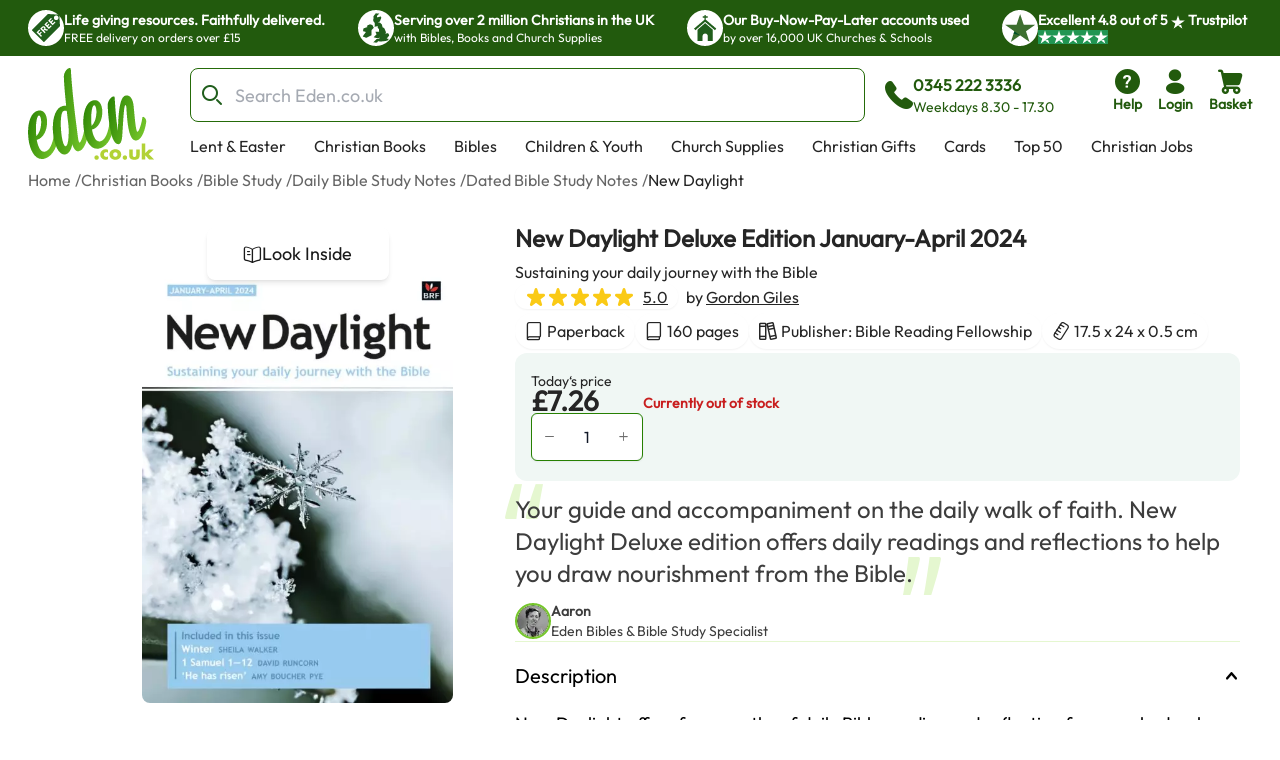

--- FILE ---
content_type: text/html; charset=utf-8
request_url: https://www.eden.co.uk/christian-books/daily-bible-study-notes/dated-bible-study-notes/new-daylight/new-daylight-deluxe-edition-january-april-2024/
body_size: 37093
content:
<!DOCTYPE html><html lang="en"><head><meta charSet="utf-8"/><meta name="viewport" content="width=device-width, initial-scale=1"/><link rel="preload" as="image" href="https://eden-xi.vercel.app/_next/static/media/Free.cffbd6a1.svg"/><link rel="preload" as="image" href="https://eden-xi.vercel.app/_next/static/media/UK.a2b88c8b.svg"/><link rel="preload" as="image" href="https://eden-xi.vercel.app/_next/static/media/Church.02abe876.svg"/><link rel="preload" as="image" href="https://eden-xi.vercel.app/_next/static/media/TrustpilotStar.eaa9bf6e.svg"/><link rel="preload" as="image" href="https://eden-xi.vercel.app/_next/static/media/TrustpilotSmallStar.8a4a0c88.svg"/><link rel="preload" as="image" href="https://eden-xi.vercel.app/_next/static/media/StandardLogo.7a1c65b0.svg"/><link rel="stylesheet" href="https://eden-xi.vercel.app/_next/static/chunks/3cfb6ff9d5544fdb.css" data-precedence="next"/><link rel="stylesheet" href="https://eden-xi.vercel.app/_next/static/chunks/2bf26643129e049c.css" data-precedence="next"/><link rel="preload" as="script" fetchPriority="low" href="https://eden-xi.vercel.app/_next/static/chunks/2625d230812712d7.js"/><script src="https://eden-xi.vercel.app/_next/static/chunks/27ecf55692ed545d.js" async=""></script><script src="https://eden-xi.vercel.app/_next/static/chunks/a3435e08fcf34fd2.js" async=""></script><script src="https://eden-xi.vercel.app/_next/static/chunks/8d0c8bef904b388c.js" async=""></script><script src="https://eden-xi.vercel.app/_next/static/chunks/702926763c28a443.js" async=""></script><script src="https://eden-xi.vercel.app/_next/static/chunks/9ad6da456a25e66b.js" async=""></script><script src="https://eden-xi.vercel.app/_next/static/chunks/turbopack-d2a6742cd7042257.js" async=""></script><script src="https://eden-xi.vercel.app/_next/static/chunks/1fdd6f320cca597b.js" async=""></script><script src="https://eden-xi.vercel.app/_next/static/chunks/dedc7999cd94a784.js" async=""></script><script src="https://eden-xi.vercel.app/_next/static/chunks/29abe48843342238.js" async=""></script><script src="https://eden-xi.vercel.app/_next/static/chunks/acb226d4b7387a1c.js" async=""></script><script src="https://eden-xi.vercel.app/_next/static/chunks/8de4c55f692b9763.js" async=""></script><script src="https://eden-xi.vercel.app/_next/static/chunks/3d90daac3b788b41.js" async=""></script><script src="https://eden-xi.vercel.app/_next/static/chunks/df10f87fd8b76cff.js" async=""></script><script src="https://eden-xi.vercel.app/_next/static/chunks/67af27a8ceb068eb.js" async=""></script><script src="https://eden-xi.vercel.app/_next/static/chunks/81cfeb80d16cca7a.js" async=""></script><script src="https://eden-xi.vercel.app/_next/static/chunks/d6bf8d0ea1f6739b.js" async=""></script><script src="https://eden-xi.vercel.app/_next/static/chunks/b5c82654a6f0d2db.js" async=""></script><script src="https://eden-xi.vercel.app/_next/static/chunks/453a4fb343c014d8.js" async=""></script><script src="https://eden-xi.vercel.app/_next/static/chunks/ebdd931013b87785.js" async=""></script><script src="https://eden-xi.vercel.app/_next/static/chunks/976e9ba4d1579cc6.js" async=""></script><script src="https://eden-xi.vercel.app/_next/static/chunks/5b6eeb443d971bdc.js" async=""></script><script src="https://eden-xi.vercel.app/_next/static/chunks/3007630865f65e50.js" async=""></script><script src="https://eden-xi.vercel.app/_next/static/chunks/63cbeffb305ffc3d.js" async=""></script><script src="https://eden-xi.vercel.app/_next/static/chunks/afa2b21f4026597d.js" async=""></script><script src="https://eden-xi.vercel.app/_next/static/chunks/8155526ba057ffe5.js" async=""></script><script src="https://eden-xi.vercel.app/_next/static/chunks/9cae6b1d583bc976.js" async=""></script><script src="https://eden-xi.vercel.app/_next/static/chunks/cdf1791879ef711d.js" async=""></script><script src="https://eden-xi.vercel.app/_next/static/chunks/14bb6e2d515bda68.js" async=""></script><script src="https://eden-xi.vercel.app/_next/static/chunks/2b75d8f5657813c1.js" async=""></script><script src="https://eden-xi.vercel.app/_next/static/chunks/256442fb092725dd.js" async=""></script><script src="https://eden-xi.vercel.app/_next/static/chunks/92f004c6a9ae1a32.js" async=""></script><script src="https://eden-xi.vercel.app/_next/static/chunks/3bea6298b4414775.js" async=""></script><script src="https://eden-xi.vercel.app/_next/static/chunks/dd4c54340f1bdbb3.js" async=""></script><script src="https://eden-xi.vercel.app/_next/static/chunks/fc09f9fcc0dce402.js" async=""></script><script src="https://eden-xi.vercel.app/_next/static/chunks/97f5926a797a484a.js" async=""></script><script src="https://eden-xi.vercel.app/_next/static/chunks/07a961e52cbbf253.js" async=""></script><link rel="preload" href="https://app.termly.io/resource-blocker/5d5e0665-c374-4d40-83b0-7f906d915d7e?autoBlock=on" as="script"/><meta name="next-size-adjust" content=""/><title>New Daylight Deluxe Edition January-April 2024: Free Delivery when you spend £15 at Eden.co.uk</title><meta name="description" content="New Daylight Deluxe Edition January-April 2024: Gordon Giles (9781800392588): Free Delivery when you spend £15 at Eden.co.uk"/><meta name="keywords" content="New Daylight Deluxe Edition January-April 2024, Gordon Giles, 9781800392588, New Daylight"/><link rel="canonical" href="https://www.eden.co.uk/christian-books/daily-bible-study-notes/dated-bible-study-notes/new-daylight/new-daylight-deluxe-edition-january-april-2024/"/><script>(self.__next_s=self.__next_s||[]).push([0,{"children":"\n      (function() {\n        // Polyfill WeakRef immediately (needed by Next.js in iOS 14.0-14.4)\n        if (typeof WeakRef === 'undefined') {\n          window.WeakRef = function WeakRef(target) {\n            this._target = target;\n          };\n          window.WeakRef.prototype.deref = function() {\n            return this._target;\n          };\n        }\n      })();\n    ","id":"polyfill-loader"}])</script><meta name="sentry-trace" content="a2ff7d4dfeb089a3cb74852ef3852f8c-29b31cdf2f6800ed-0"/><meta name="baggage" content="sentry-environment=vercel-production,sentry-release=ddb59316818d5db375e2ef324b77a4601fbb3b47,sentry-public_key=87a68108235e6579552c7ca8603236ac,sentry-trace_id=a2ff7d4dfeb089a3cb74852ef3852f8c,sentry-org_id=522732,sentry-sampled=false,sentry-sample_rand=0.4298675465297086,sentry-sample_rate=0.05"/><script src="https://eden-xi.vercel.app/_next/static/chunks/a6dad97d9634a72d.js" noModule=""></script></head><body class="outfitfont_ce409f23-module__6863Pq__className text-copy-950"><div hidden=""><!--$--><!--/$--></div><noscript><iframe src="https://www.googletagmanager.com/ns.html?id=GTM-WK2QFDW6" height="0" width="0" style="display:none;visibility:hidden"></iframe></noscript><!--$--><!--/$--><header id="eden-header"><div class="header-info-bar-mobile flex h-5 items-center justify-center gap-4 bg-[#F9FCE9] p-5 text-lg font-normal sm:hidden"><span>Excellent</span><span>4.8 out of 5</span><img alt="On Trustpilot" loading="lazy" width="97" height="25" decoding="async" data-nimg="1" style="color:transparent" src="https://eden-xi.vercel.app/_next/static/media/TrustpilotMobile.e44405c2.svg"/></div><div class="header-info-bar hidden justify-center bg-primary-900 sm:flex"><ul class="grid w-full max-w-screen-2xl justify-center gap-4 overflow-hidden px-7 [grid-auto-rows:0] [grid-template-rows:1fr] sm:[grid-template-columns:repeat(2,minmax(250px,auto))] lg:justify-between lg:gap-0 lg:[grid-template-columns:repeat(4,minmax(250px,auto))]"><li class="flex gap-2.5 py-2.5 lg:animate-none animate-infoBarAnimation opacity-0 lg:opacity-100 sm:[grid-column:2] sm:[grid-row:1] lg:[grid-column:1]"><div class="flex size-9 items-center justify-center rounded-full bg-white"><img alt="Free" width="28" height="28" decoding="async" data-nimg="1" style="color:transparent" src="https://eden-xi.vercel.app/_next/static/media/Free.cffbd6a1.svg"/></div><div class="text-white"><div class="text-sm font-semibold">Life giving resources. Faithfully delivered.</div><div class="text-xs font-normal">FREE delivery on orders over £15</div></div></li><li class="flex gap-2.5 py-2.5 lg:animate-none animate-infoBarAnimation opacity-0 lg:opacity-100 [animation-delay:8s] sm:[grid-column:2] sm:[grid-row:1] lg:[grid-column:2]"><div class="flex size-9 items-center justify-center rounded-full bg-white"><img alt="UK" width="28" height="28" decoding="async" data-nimg="1" style="color:transparent" src="https://eden-xi.vercel.app/_next/static/media/UK.a2b88c8b.svg"/></div><div class="text-white"><div class="text-sm font-semibold">Serving over 2 million Christians in the UK</div><div class="text-xs font-normal">with Bibles, Books and Church Supplies</div></div></li><li class="flex gap-2.5 py-2.5 lg:animate-none animate-infoBarAnimation opacity-0 lg:opacity-100 [animation-delay:16s] sm:[grid-column:2] sm:[grid-row:1] lg:[grid-column:3]"><div class="flex size-9 items-center justify-center rounded-full bg-white"><img alt="Church" width="28" height="28" decoding="async" data-nimg="1" style="color:transparent" src="https://eden-xi.vercel.app/_next/static/media/Church.02abe876.svg"/></div><div class="text-white"><div class="text-sm font-semibold">Our Buy-Now-Pay-Later accounts used</div><div class="text-xs font-normal">by over 16,000 UK Churches &amp; Schools</div></div></li><li class="flex gap-2.5 py-2.5 lg:animate-none sm:[grid-column:1] sm:[grid-row:1] lg:[grid-column:4]"><div class="flex size-9 items-center justify-center rounded-full bg-white"><img alt="Trustpilot star" width="31" height="28" decoding="async" data-nimg="1" style="color:transparent" src="https://eden-xi.vercel.app/_next/static/media/TrustpilotStar.eaa9bf6e.svg"/></div><div class="text-white"><div class="text-sm font-semibold"><span>Excellent <!-- -->4.8<!-- --> out of <!-- -->5<!-- --> <img alt="star" width="14" height="14" decoding="async" data-nimg="1" class="inline" style="color:transparent" src="https://eden-xi.vercel.app/_next/static/media/TrustpilotSmallStar.8a4a0c88.svg"/> Trustpilot</span></div><div class="text-xs font-normal"><ul class="flex gap-1"><li class="bg-[#219653]"><img alt="star" width="14" height="14" decoding="async" data-nimg="1" style="color:transparent" src="https://eden-xi.vercel.app/_next/static/media/TrustpilotSmallStar.8a4a0c88.svg"/></li><li class="bg-[#219653]"><img alt="star" width="14" height="14" decoding="async" data-nimg="1" style="color:transparent" src="https://eden-xi.vercel.app/_next/static/media/TrustpilotSmallStar.8a4a0c88.svg"/></li><li class="bg-[#219653]"><img alt="star" width="14" height="14" decoding="async" data-nimg="1" style="color:transparent" src="https://eden-xi.vercel.app/_next/static/media/TrustpilotSmallStar.8a4a0c88.svg"/></li><li class="bg-[#219653]"><img alt="star" width="14" height="14" decoding="async" data-nimg="1" style="color:transparent" src="https://eden-xi.vercel.app/_next/static/media/TrustpilotSmallStar.8a4a0c88.svg"/></li><li class="bg-[#219653]"><img alt="star" width="14" height="14" decoding="async" data-nimg="1" style="color:transparent" src="https://eden-xi.vercel.app/_next/static/media/TrustpilotSmallStar.8a4a0c88.svg"/></li></ul></div></div></li></ul></div><div class="relative flex justify-center bg-white" id="header"><div class="mt-3 grid w-full max-w-screen-2xl grid-cols-[74px_1fr] gap-y-3 px-2.5 pl-[18px] [grid-template-areas:&#x27;logo_icons&#x27;&#x27;search_search&#x27;] sm:grid-cols-[100px_1fr_auto] sm:px-5 sm:pl-[28px] md:grid-cols-[126px_1fr_auto] md:gap-x-4 md:gap-y-2.5 md:[grid-template-areas:&#x27;logo_search_icons&#x27;&#x27;logo_navMenu_navMenu&#x27;]"><a class="self-center [grid-area:logo]" href="/"><img alt="Eden.co.uk" width="126" height="84" decoding="async" data-nimg="1" class="w-full" style="color:transparent" src="https://eden-xi.vercel.app/_next/static/media/StandardLogo.7a1c65b0.svg"/></a><div class="flex w-full items-center [grid-area:search] md:ml-5"><div class="[&amp;&gt;#searchResults:hover]:bg group w-full"><form class="flex max-h-[54px]" action="/shop/search.php"><label for="searchBar" class="sr-only">Search Bar</label><div class="text-copy-900 copy-500 mr-2 w-full font-light uppercase [&amp;_input:focus]:outline-none [&amp;_input:focus]:ring-2 [&amp;_input:focus]:!ring-primary-700 [&amp;_input]:h-[54px] [&amp;_input]:border-primary-800 [&amp;_input]:pl-11 [&amp;_input]:text-lg [&amp;_input]:placeholder:opacity-60"><div class="flex [&amp;_input:focus]:border-secondary-300 [&amp;_input:focus]:ring-secondary-300 [&amp;_div]:pointer-events-auto [&amp;_input]:bg-copy-50 [&amp;_input]:border-copy-300 font-formal text-sm [&amp;_input]:h-[37px]"><div class="relative w-full"><div class="pointer-events-none absolute inset-y-0 left-0 flex items-center pl-3"><span class="icon font-[flowbite] icon-search-outline text-[#205E1C] text-xl font-thin"></span></div><input class="block w-full border disabled:cursor-not-allowed disabled:opacity-50 border-gray-300 bg-gray-50 text-gray-900 focus:border-cyan-500 focus:ring-cyan-500 dark:border-gray-600 dark:bg-gray-700 dark:text-white dark:placeholder-gray-400 dark:focus:border-cyan-500 dark:focus:ring-cyan-500 h-10 pl-10 rounded-lg" type="text" id="searchBar" placeholder="Search Eden.co.uk" name="q" value=""/></div></div></div></form><div id="searchResults" class="peer absolute left-1/2 top-[calc(100%+2px)] z-30 hidden w-full -translate-x-1/2 group-focus-within:block hover:block sm:top-full sm:px-8"><div class="mx-auto w-full max-w-screen-2xl rounded-b-lg bg-white p-6  md:px-40 hidden"><ul class="flex max-h-[116px] flex-wrap gap-x-2 gap-y-4 overflow-hidden py-1 sm:max-h-max"></ul><div class="mt-5 gap-10 md:grid md:[grid-template-columns:auto_minmax(0,1fr)]"><div class="hidden whitespace-nowrap md:block"><p class="text-base font-bold text-[#00000099]">Categories</p><ul><li class="ml-3">No pages found</li></ul><p class="mt-4 text-base font-bold text-[#00000099]">People</p><ul><li class="ml-3">No people found</li></ul></div><div class="max-w-full"><p class="mb-3 text-2xl">Products</p><ul class=" flex overflow-scroll px-1 pt-1 [&amp;::-webkit-scrollbar]:hidden [-ms-overflow-style:none] [scrollbar-width:none] gap-x-6 [grid-auto-rows:0] [grid-template-columns:repeat(auto-fit,200px)] [grid-template-rows:auto] md:grid md:overflow-hidden [&amp;::-webkit-scrollbar]:hidden [-ms-overflow-style:none] [scrollbar-width:none]"></ul><a class="mt-6 flex gap-2 text-[#046FD6]" tabindex="-1" href="https://www.eden.co.uk/shop/search.php?q=">View all products (0)<span class="icon font-[flowbite] icon-arrow-big-right text-inherit"></span></a></div></div></div></div><div class="pointer-events-none absolute w-full bg-black opacity-50 search-backdrop left-0 top-full z-[25] hidden group-focus-within:sm:block peer-hover:sm:block" style="height:max(calc(100vh - 170px),-170px)"></div></div><div class="ml-3 hidden items-center gap-3 whitespace-nowrap text-primary-900 md:mr-[6%] md:flex"><span class="icon font-[flowbite] icon-phone-solid text-3xl leading-none text-inherit"></span><span class="block text-start text-sm"><p class="text-base font-semibold">0345 222 3336</p><p class="font-medium">Weekdays 8.30 - 17.30</p></span></div></div><ul class="ml-auto flex gap-2 [grid-area:icons]"><li class="hidden md:block"><a href="https://www.eden.co.uk/help" type="button" class="group relative flex items-stretch justify-center p-0.5 text-center font-medium transition-[color,background-color,border-color,text-decoration-color,fill,stroke,box-shadow] focus:z-10 focus:outline-none bg-transparent border-transparent hover:bg-transparent hover:border-transparent focus:border-transparent focus-visible:ring-primary-700 focus-visible:ring rounded-lg px-2 text-primary-900 [&amp;&gt;span]:items-center [&amp;&gt;span]:justify-center [&amp;&gt;span]:p-0 [&amp;&gt;span]:flex-col [&amp;&gt;span]:gap-1" aria-label="help"><span class="flex items-stretch gap-2 rounded-md px-4 py-1.5 text-sm font-medium leading-normal"><span class="icon font-[flowbite] icon-circle-question-help-solid text-3xl leading-none text-inherit"></span><span class="block text-start text-sm"><p class="font-semibold ">Help</p></span></span></a></li><li class="hidden md:block"><!--$?--><template id="B:0"></template><a href="/secure/myeden/login.php" type="button" class="group relative flex items-stretch justify-center p-0.5 text-center font-medium transition-[color,background-color,border-color,text-decoration-color,fill,stroke,box-shadow] focus:z-10 focus:outline-none bg-transparent border-transparent hover:bg-transparent hover:border-transparent focus:border-transparent focus-visible:ring-primary-700 focus-visible:ring rounded-lg px-2 text-primary-900 [&amp;&gt;span]:items-center [&amp;&gt;span]:justify-center [&amp;&gt;span]:p-0 [&amp;&gt;span]:flex-col [&amp;&gt;span]:gap-1" aria-label="login"><span class="flex items-stretch gap-2 rounded-md px-4 py-1.5 text-sm font-medium leading-normal"><span class="icon font-[flowbite] icon-user-filled text-3xl leading-none text-inherit"></span><span class="block text-start text-sm"><p class="font-semibold ">Login</p></span></span></a><!--/$--></li><li class="sm:hidden"><a href="tel:0345 222 3336" type="button" class="group relative flex items-stretch justify-center p-0.5 text-center font-medium transition-[color,background-color,border-color,text-decoration-color,fill,stroke,box-shadow] focus:z-10 focus:outline-none bg-transparent border-transparent hover:bg-transparent hover:border-transparent focus:border-transparent focus-visible:ring-primary-700 focus-visible:ring rounded-lg px-2 text-primary-900 [&amp;&gt;span]:items-center [&amp;&gt;span]:justify-center [&amp;&gt;span]:p-0 [&amp;&gt;span]:flex-col [&amp;&gt;span]:gap-1" aria-label="phone"><span class="flex items-stretch gap-2 rounded-md px-4 py-1.5 text-sm font-medium leading-normal"><span class="icon font-[flowbite] icon-phone-solid text-3xl leading-none text-inherit"></span><span class="block text-start text-sm"><p class="font-semibold ">Call</p></span></span></a></li><li><!--$?--><template id="B:1"></template><button type="button" class="group relative flex items-stretch justify-center p-0.5 text-center font-medium transition-[color,background-color,border-color,text-decoration-color,fill,stroke,box-shadow] focus:z-10 focus:outline-none bg-transparent border-transparent hover:bg-transparent hover:border-transparent focus:border-transparent focus-visible:ring-primary-700 focus-visible:ring rounded-lg px-2 text-primary-900 [&amp;&gt;span]:items-center [&amp;&gt;span]:justify-center [&amp;&gt;span]:p-0 [&amp;&gt;span]:flex-col [&amp;&gt;span]:gap-1"><span class="flex items-stretch gap-2 rounded-md px-4 py-1.5 text-sm font-medium leading-normal"><span class="icon font-[flowbite] icon-shopping-cart-solid text-3xl leading-none text-inherit"></span><span class="block text-start text-sm"><p class="font-semibold ">Basket</p></span></span></button><!--/$--></li><li class="md:hidden"><button type="button" class="group relative flex items-stretch justify-center p-0.5 text-center font-medium transition-[color,background-color,border-color,text-decoration-color,fill,stroke,box-shadow] focus:z-10 focus:outline-none bg-transparent border-transparent hover:bg-transparent hover:border-transparent focus:border-transparent focus-visible:ring-primary-700 focus-visible:ring rounded-lg px-2 text-primary-900 [&amp;&gt;span]:items-center [&amp;&gt;span]:justify-center [&amp;&gt;span]:p-0 [&amp;&gt;span]:flex-col [&amp;&gt;span]:gap-1"><span class="flex items-stretch gap-2 rounded-md px-4 py-1.5 text-sm font-medium leading-normal"><span class="icon font-[flowbite] icon-hamburger text-3xl leading-none text-inherit"></span><span class="block text-start text-sm"><p class="font-semibold ">Menu</p></span></span></button><div class="fixed left-0 top-0 z-50 block h-full overflow-scroll bg-white text-[#205E1C] transition-all ease-in-out md:hidden w-0"><div class="flex p-5"><a href="/"><img alt="Eden.co.uk" width="126" height="84" decoding="async" data-nimg="1" class="w-[76px] h-auto object-cover" style="color:transparent" src="https://eden-xi.vercel.app/_next/static/media/StandardLogo.7a1c65b0.svg"/></a><button class="ml-auto" aria-label="Close"><span class="icon font-[flowbite] icon-cancel text-2xl text-inherit"></span></button></div><div class="grid w-full overflow-hidden"><div class="w-full transition-transform duration-300 [grid-column:1] [grid-row:1]" style="transform:translateX(0%);height:auto"><div><hr class="h-px border-0 bg-gray-200"/><ul><li><button class="items-center justify-between flex py-4 pl-5 pr-3 w-full"><p class="text-base font-bold">Lent &amp; Easter</p><span class="icon font-[flowbite] icon-chevron-right-lg text-inherit text-xl leading-none"></span></button><hr class="h-px border-0 bg-gray-200"/></li><li><button class="items-center justify-between flex py-4 pl-5 pr-3 w-full"><p class="text-base font-bold">Christian Books</p><span class="icon font-[flowbite] icon-chevron-right-lg text-inherit text-xl leading-none"></span></button><hr class="h-px border-0 bg-gray-200"/></li><li><button class="items-center justify-between flex py-4 pl-5 pr-3 w-full"><p class="text-base font-bold">Bibles</p><span class="icon font-[flowbite] icon-chevron-right-lg text-inherit text-xl leading-none"></span></button><hr class="h-px border-0 bg-gray-200"/></li><li><button class="items-center justify-between flex py-4 pl-5 pr-3 w-full"><p class="text-base font-bold">Children &amp; Youth</p><span class="icon font-[flowbite] icon-chevron-right-lg text-inherit text-xl leading-none"></span></button><hr class="h-px border-0 bg-gray-200"/></li><li><button class="items-center justify-between flex py-4 pl-5 pr-3 w-full"><p class="text-base font-bold">Church Supplies</p><span class="icon font-[flowbite] icon-chevron-right-lg text-inherit text-xl leading-none"></span></button><hr class="h-px border-0 bg-gray-200"/></li><li><button class="items-center justify-between flex py-4 pl-5 pr-3 w-full"><p class="text-base font-bold">Christian Gifts</p><span class="icon font-[flowbite] icon-chevron-right-lg text-inherit text-xl leading-none"></span></button><hr class="h-px border-0 bg-gray-200"/></li><li><button class="items-center justify-between flex py-4 pl-5 pr-3 w-full"><p class="text-base font-bold">Cards</p><span class="icon font-[flowbite] icon-chevron-right-lg text-inherit text-xl leading-none"></span></button><hr class="h-px border-0 bg-gray-200"/></li><li><button class="items-center justify-between flex py-4 pl-5 pr-3 w-full"><p class="text-base font-bold">Top 50</p><span class="icon font-[flowbite] icon-chevron-right-lg text-inherit text-xl leading-none"></span></button><hr class="h-px border-0 bg-gray-200"/></li><li><a class="items-center justify-between flex py-4 pl-5 pr-3 w-full" href="https://www.eden.co.uk/christian-jobs"><p class="text-base font-bold">Christian Jobs</p><span class="icon font-[flowbite] icon-chevron-right-lg text-inherit text-xl leading-none"></span></a><hr class="h-px border-0 bg-gray-200"/></li><li><button class="items-center justify-between flex py-4 pl-5 pr-3 w-full"><p class="text-base font-bold">Charity Directory</p><span class="icon font-[flowbite] icon-chevron-right-lg text-inherit text-xl leading-none"></span></button><hr class="h-px border-0 bg-gray-200"/></li></ul></div></div><div class="w-full transition-all duration-300 [grid-column:1] [grid-row:1]" style="transform:translateX(100%);height:0"></div><div class="w-full transition-all duration-300 [grid-column:1] [grid-row:1]" style="transform:translateX(200%);height:0"></div></div><ul class="flex flex-col gap-4"><li><a href="tel:0345 222 3336" type="button" class="group relative flex items-stretch p-0.5 text-center font-medium transition-[color,background-color,border-color,text-decoration-color,fill,stroke,box-shadow] focus:z-10 focus:outline-none bg-transparent border-transparent hover:bg-transparent hover:border-transparent focus:border-transparent focus-visible:ring-primary-700 focus-visible:ring rounded-lg text-primary-900 [&amp;&gt;span]:items-center [&amp;&gt;span]:justify-center [&amp;&gt;span]:p-0 [&amp;&gt;span]:flex-row [&amp;&gt;span]:gap-3 mt-4 justify-start px-5" aria-label="phone"><span class="flex items-stretch gap-2 rounded-md px-4 py-1.5 text-sm font-medium leading-normal"><span class="icon font-[flowbite] icon-phone-solid text-3xl leading-none text-inherit"></span><span class="block text-start text-sm"><p class="font-semibold text-base">0345 222 3336</p><p>Weekdays 8.30 - 17.30</p></span></span></a></li><li><a href="/secure/myeden/login.php" type="button" class="group relative flex items-stretch p-0.5 text-center font-medium transition-[color,background-color,border-color,text-decoration-color,fill,stroke,box-shadow] focus:z-10 focus:outline-none bg-transparent border-transparent hover:bg-transparent hover:border-transparent focus:border-transparent focus-visible:ring-primary-700 focus-visible:ring rounded-lg text-primary-900 [&amp;&gt;span]:items-center [&amp;&gt;span]:justify-center [&amp;&gt;span]:p-0 [&amp;&gt;span]:flex-row -ml-1 justify-start px-5 [&amp;&gt;span]:gap-2.5" aria-label="Login"><span class="flex items-stretch gap-2 rounded-md px-4 py-1.5 text-sm font-medium leading-normal"><span class="icon font-[flowbite] icon-user-filled text-inherit text-[30px]"></span><span class="block text-start text-sm"><p class="font-semibold text-base">Login</p></span></span></a></li><li><a href="https://www.eden.co.uk/help" type="button" class="group relative flex items-stretch p-0.5 text-center font-medium transition-[color,background-color,border-color,text-decoration-color,fill,stroke,box-shadow] focus:z-10 focus:outline-none bg-transparent border-transparent hover:bg-transparent hover:border-transparent focus:border-transparent focus-visible:ring-primary-700 focus-visible:ring rounded-lg text-primary-900 [&amp;&gt;span]:items-center [&amp;&gt;span]:justify-center [&amp;&gt;span]:p-0 [&amp;&gt;span]:flex-row [&amp;&gt;span]:gap-3 justify-start px-5" aria-label="help"><span class="flex items-stretch gap-2 rounded-md px-4 py-1.5 text-sm font-medium leading-normal"><span class="icon font-[flowbite] icon-circle-question-help-solid text-3xl leading-none text-inherit"></span><span class="block text-start text-sm"><p class="font-semibold text-base">Help</p></span></span></a></li></ul></div></li></ul><ul class="ml-1.5 hidden max-h-[28px] flex-wrap overflow-hidden md:flex [grid-area:navMenu]"><li class="peer hidden whitespace-nowrap md:block"><a class="block border-2 border-b-4 border-solid border-transparent px-3 hover:border-b-primary-700 focus:outline-none focus-visible:border-primary-700" href="https://www.eden.co.uk/easter/">Lent &amp; Easter</a></li><li class="peer hidden whitespace-nowrap md:block"><a class="block border-2 border-b-4 border-solid border-transparent px-3 hover:border-b-primary-700 focus:outline-none focus-visible:border-primary-700" href="https://www.eden.co.uk/christian-books/">Christian Books</a></li><li class="peer hidden whitespace-nowrap md:block"><a class="block border-2 border-b-4 border-solid border-transparent px-3 hover:border-b-primary-700 focus:outline-none focus-visible:border-primary-700" href="https://www.eden.co.uk/bibles/">Bibles</a></li><li class="peer hidden whitespace-nowrap md:block"><a class="block border-2 border-b-4 border-solid border-transparent px-3 hover:border-b-primary-700 focus:outline-none focus-visible:border-primary-700" href="https://www.eden.co.uk/childrens/">Children &amp; Youth</a></li><li class="peer hidden whitespace-nowrap md:block"><a class="block border-2 border-b-4 border-solid border-transparent px-3 hover:border-b-primary-700 focus:outline-none focus-visible:border-primary-700" href="https://www.eden.co.uk/church-supplies/">Church Supplies</a></li><li class="peer hidden whitespace-nowrap md:block"><a class="block border-2 border-b-4 border-solid border-transparent px-3 hover:border-b-primary-700 focus:outline-none focus-visible:border-primary-700" href="https://www.eden.co.uk/christian-gifts/">Christian Gifts</a></li><li class="peer hidden whitespace-nowrap md:block"><a class="block border-2 border-b-4 border-solid border-transparent px-3 hover:border-b-primary-700 focus:outline-none focus-visible:border-primary-700" href="https://www.eden.co.uk/christian-greeting-cards/">Cards</a></li><li class="peer hidden whitespace-nowrap md:block"><a class="block border-2 border-b-4 border-solid border-transparent px-3 hover:border-b-primary-700 focus:outline-none focus-visible:border-primary-700" href="https://www.eden.co.uk/top-50-all/">Top 50</a></li><li class="peer hidden whitespace-nowrap md:block"><a class="block border-2 border-b-4 border-solid border-transparent px-3 hover:border-b-primary-700 focus:outline-none focus-visible:border-primary-700" href="https://www.eden.co.uk/christian-jobs">Christian Jobs</a></li><li class="peer hidden whitespace-nowrap md:block"><a class="block border-2 border-b-4 border-solid border-transparent px-3 hover:border-b-primary-700 focus:outline-none focus-visible:border-primary-700" href="https://www.eden.co.uk/o/">Charity Directory</a></li><div id="desktop-mega-nav-menu" class="absolute left-0 top-full w-full peer-focus-within:flex peer-hover:flex hover:flex"></div></ul></div></div></header><ol class="flex gap-1 overflow-hidden text-sm sm:text-xs md:text-base mx-auto mt-2 max-w-screen-2xl pl-5 sm:pl-7"><li class="flex shrink-0 items-center hidden md:flex opacity-70"><a href="https://www.eden.co.uk/" class="max-w-[200px] truncate hover:underline">Home</a><span class="ml-1 shrink-0">/</span></li><li class="flex shrink-0 items-center hidden md:flex opacity-70"><a href="https://www.eden.co.uk/christian-books/" class="max-w-[200px] truncate hover:underline">Christian Books</a><span class="ml-1 shrink-0">/</span></li><li class="flex shrink-0 items-center hidden md:flex opacity-70"><a href="https://www.eden.co.uk/bible-study/" class="max-w-[200px] truncate hover:underline">Bible Study</a><span class="ml-1 shrink-0">/</span></li><li class="flex shrink-0 items-center hidden md:flex opacity-70"><a href="https://www.eden.co.uk/bible-study-notes/" class="max-w-[200px] truncate hover:underline">Daily Bible Study Notes</a><span class="ml-1 shrink-0">/</span></li><li class="flex shrink-0 items-center  opacity-70"><a href="https://www.eden.co.uk/daily-bible-study-notes/" class="max-w-[200px] truncate hover:underline">Dated Bible Study Notes</a><span class="ml-1 shrink-0">/</span></li><li class="flex shrink-0 items-center  "><a href="https://www.eden.co.uk/christian-books/bible-study/bible-study-notes/daily-bible-study-notes/new-daylight/" class="max-w-[200px] truncate hover:underline">New Daylight</a></li></ol><div class="mx-auto mt-3.5 max-w-screen-2xl gap-x-[40px] pb-10 sm:flex sm:flex-row sm:justify-center sm:pl-12 sm:pr-6 md:gap-x-8 md:pl-20 md:pr-10 xl:gap-14"><div class="relative px-6 sm:mt-5 sm:w-[47%] sm:px-0 md:mt-8 md:w-[52%] md:max-w-[420px] lg:w-3/5 lg:max-w-[530px]"><div class="-top-3 absolute z-[3] sm:-top-2.5 left-1/2 -translate-x-1/2"><button class="justify-center whitespace-nowrap rounded-lg bg-white text-black opacity-90 flex w-[148px] gap-2 px-3 py-2 text-sm shadow-md lg:w-[182px] lg:py-3 lg:text-lg"><span class="icon font-[flowbite] icon-book text-inherit"></span> Look Inside</button></div><div class="relative mt-2 rounded-lg bg-transparent md:pointer-fine:bg-white"><div class="embla overflow-hidden"><ul class="embla__container flex"><li class="embla__slide min-w-0 [flex:0_0_100%]" data-multimediaindex="0"><button class="focus-visible:border-primary-600 m-auto box-border size-full transition-transform focus-visible:border hover:scale-110"><div class="mx-auto p-[5%]"><picture><source type="image/webp" srcSet="https://www.eden.co.uk/images/500/9781800392588.webp"/><img alt="New Daylight Deluxe Edition January-April 2024" width="480" height="667" class="mx-auto max-h-[85vw] w-auto max-w-full rounded-md object-contain sm:max-h-[60vh] sm:rounded-lg" loading="eager" src="https://www.eden.co.uk/images/500/9781800392588.jpg"/></picture></div></button></li></ul></div></div><div class="items-center justify-center gap-1 hidden sm:flex sm:justify-center"><div class="flex items-center"><div class="group flex items-center gap-1"><div class="relative z-20 overflow-visible"><button type="button" class="group flex items-stretch justify-center text-center font-medium transition-[color,background-color,border-color,text-decoration-color,fill,stroke,box-shadow] focus:z-10 focus:outline-none border-solid border-white hover:border-gray-100 focus:border-gray-100 focus:border-3 relative overflow-visible rounded-lg border-0 bg-transparent p-0 text-red-700 hover:bg-transparent focus:bg-transparent active:bg-transparent disabled:cursor-default sm:size-10 size-10 shrink-0"><span class="flex items-stretch gap-2 rounded-md px-4 py-1.5 text-sm font-medium leading-normal"><span class="icon font-[flowbite] icon-filled-bookmark flex items-center transition-colors [-webkit-text-stroke:0.3px_#000000] [-webkit-text-fill-color:#FFFFFF] group-hover:[-webkit-text-fill-color:theme(colors.warning.100)]"></span></span></button></div><p class="cursor-pointer text-lg font-normal text-black sm:text-base md:text-lg xl:text-xl">Bookmark this item</p></div></div></div><div class="flex-col sm:gap-5 mx-6 my-4 hidden sm:mx-0 sm:my-5 sm:flex"><div class="flex items-center gap-3"><span class="icon font-[flowbite] icon-tick-circle text-base text-secondary-500 sm:text-sm md:text-lg xl:text-2xl"></span><p class="text-sm font-normal leading-normal text-copy-950 sm:text-sm md:text-base xl:text-lg">A daily reading guide for Christians</p></div><div class="flex items-center gap-3"><span class="icon font-[flowbite] icon-tick-circle text-base text-secondary-500 sm:text-sm md:text-lg xl:text-2xl"></span><p class="text-sm font-normal leading-normal text-copy-950 sm:text-sm md:text-base xl:text-lg">In this deluxe print edition Sheila Walker explores Winter and faith</p></div><div class="flex items-center gap-3"><span class="icon font-[flowbite] icon-tick-circle text-base text-secondary-500 sm:text-sm md:text-lg xl:text-2xl"></span><p class="text-sm font-normal leading-normal text-copy-950 sm:text-sm md:text-base xl:text-lg">A great way to help you grow in your faith</p></div></div></div><div class="-mt-6 flex w-full min-w-0 flex-col gap-6 rounded-t-[50px] bg-white shadow-6 sm:mt-4 sm:items-start sm:gap-8 sm:rounded-t-none sm:bg-transparent sm:shadow-none md:gap-10 xl:gap-11 xl:gap-8"><div class=" relative flex w-full flex-col gap-y-1.5 rounded-t-[50px] bg-white px-5 sm:gap-y-3 sm:rounded-t-none sm:bg-transparent sm:px-0 md:gap-y-3.5"><div><h1 class="mt-8 text-lg font-bold leading-tight text-copy-950 sm:mt-0 md:text-2xl xl:text-3xl">New Daylight Deluxe Edition January-April 2024</h1><h2 class="md:mt-1.2 mt-1.5 text-sm font-normal leading-tight text-copy-950 sm:text-sm md:text-base xl:text-lg">Sustaining your daily journey with the Bible</h2></div><div class="inline-flex items-start sm:flex sm:items-center "><button class="scroll-smooth"><div class="flex w-min gap-0.5 rounded-3xl px-2.5 absolute -top-2 left-1/2 z-[1] mx-auto h-[25px] max-w-[180px] -translate-x-1/2 items-center bg-white shadow-md sm:static sm:left-0 sm:top-0 sm:mx-0 sm:translate-x-0 sm:shadow-sm xl:h-[35px]"><span class="icon font-[flowbite] icon-star-filled-solid text-warning-300 px-[2px] xl:px-[1px] text-lg xl:text-xl"></span><span class="icon font-[flowbite] icon-star-filled-solid text-warning-300 px-[2px] xl:px-[1px] text-lg xl:text-xl"></span><span class="icon font-[flowbite] icon-star-filled-solid text-warning-300 px-[2px] xl:px-[1px] text-lg xl:text-xl"></span><span class="icon font-[flowbite] icon-star-filled-solid text-warning-300 px-[2px] xl:px-[1px] text-lg xl:text-xl"></span><span class="icon font-[flowbite] icon-star-filled-solid text-warning-300 px-[2px] xl:px-[1px] text-lg xl:text-xl"></span><span class="sr-only">Average rating of</span><span class="text-copy-950 ml-2 font-medium underline">5.0</span></div></button><div class="flex ml-0 items-center sm:ml-2"><p class="text-sm font-normal text-copy-950 sm:text-xs md:text-base xl:text-lg">by<!-- --> <a href="https://www.eden.co.uk/creators/gordon-giles/" class="underline">Gordon Giles</a></p></div></div><div class="relative"><ul aria-label="specification" tabindex="0" class="flex gap-x-2 md:gap-x-3 [&amp;::-webkit-scrollbar]:hidden [-ms-overflow-style:none] [scrollbar-width:none] overflow-y-hidden py-1 pr-5 md:max-h-11"><li class="shrink-0"><span class="flex items-center gap-1 p-1.5 justify-center rounded-3xl px-2.5 py-1 font-extralight h-full w-fit flex-wrap whitespace-nowrap text-copy-950 bg-white text-xs shadow-sm md:text-base" data-testid="flowbite-badge"><span class="icon font-[flowbite] icon-book-fine text-inherit mr-1 text-base md:text-lg"></span><span>Paperback</span></span></li><li class="shrink-0"><span class="flex items-center gap-1 p-1.5 justify-center rounded-3xl px-2.5 py-1 font-extralight h-full w-fit flex-wrap whitespace-nowrap text-copy-950 bg-white text-xs shadow-sm md:text-base" data-testid="flowbite-badge"><span class="icon font-[flowbite] icon-book-fine text-inherit mr-1 text-base md:text-lg"></span><span>160 pages</span></span></li><li class="shrink-0"><span class="flex items-center gap-1 p-1.5 justify-center rounded-3xl px-2.5 py-1 font-extralight h-full w-fit flex-wrap whitespace-nowrap text-copy-950 bg-white text-xs shadow-sm md:text-base" data-testid="flowbite-badge"><span class="icon font-[flowbite] icon-publisher text-inherit mr-1 text-base md:text-lg"></span><span>Publisher: Bible Reading Fellowship</span></span></li><li class="shrink-0"><span class="flex items-center gap-1 p-1.5 justify-center rounded-3xl px-2.5 py-1 font-extralight h-full w-fit flex-wrap whitespace-nowrap text-copy-950 bg-white text-xs shadow-sm md:text-base" data-testid="flowbite-badge"><span class="icon font-[flowbite] icon-ruler-slanted text-inherit mr-1 text-base md:text-lg"></span><span>17.5 x 24 x 0.5 cm</span></span></li></ul></div></div><div class="w-full px-5 sm:p-0"><!--$?--><template id="B:2"></template><div class="xl-gap-2.5 flex w-full flex-col gap-3 rounded-lg bg-tertiary-50 px-2.5 py-4 text-copy-950 sm:gap-1.5 sm:rounded-xl sm:py-5 md:pl-4 md:pr-0"><div class="flex items-center gap-2.5 sm:items-end sm:gap-3.5"><p class="-my-0.5 flex min-w-28 flex-col whitespace-nowrap text-2xl font-bold leading-none sm:font-semibold md:text-3xl"><span class="-mb-1 hidden text-xs font-extralight sm:inline md:text-sm">Today‘s price</span><span>£7.26</span></p><div class="flex flex-col"><p class="flex w-max flex-row text-sm font-semibold text-danger-700 sm:flex-row-reverse sm:justify-start sm:text-xs md:text-sm xl:flex-row xl:text-base"></p><p class="hidden text-sm font-semibold sm:block sm:text-xs md:text-sm xl:text-base"><span class="text-danger-700">Currently out of stock</span></p></div></div><div class="contents sm:flex sm:items-start sm:gap-3.5"><div class="flex items-center gap-2"><div class="flex [&amp;_input]:bg-copy-50 rounded-md [&amp;_input]:w-full [&amp;_input]:border-none [&amp;_input]:text-center [&amp;_input:focus-visible]:outline-none [&amp;_input:focus]:ring-0 [&amp;_input:focus]:hover:ring-0 [&amp;_div]:pointer-events-auto [&amp;_div]:p-0 text-xs font-medium shadow-sm md:[&amp;_input]:h-[46px] xl:[&amp;_input]:h-[52px] [&amp;_input]:h-[34px] [&amp;_input]:[appearance:textfield] [&amp;_input::-webkit-outer-spin-button]:appearance-none [&amp;_input::-webkit-inner-spin-button]:appearance-none w-28 shrink-0 border border-primary-700"><div class="relative w-full"><div class="pointer-events-none absolute inset-y-0 left-0 flex items-center pl-3"><button class="text-copy-600 cursor-pointer [&amp;&amp;]:px-3 h-full flex items-center focus-visible focus-visible:outline focus-visible:outline-primary-200" aria-label="Decrease quantity"><span class="icon font-[flowbite] icon-minus text-copy-600"></span></button></div><div data-testid="right-icon" class="pointer-events-none absolute inset-y-0 right-0 flex items-center pr-3"><button class="text-copy-600 cursor-pointer [&amp;&amp;]:px-3 h-full flex items-center focus-visible focus-visible:outline focus-visible:outline-primary-200" aria-label="Increase quantity"><span class="icon font-[flowbite] icon-add-plus text-copy-600"></span></button></div><input class="block w-full border disabled:cursor-not-allowed disabled:opacity-50 border-gray-300 bg-gray-50 text-gray-900 focus:border-cyan-500 focus:ring-cyan-500 dark:border-gray-600 dark:bg-gray-700 dark:text-white dark:placeholder-gray-400 dark:focus:border-cyan-500 dark:focus:ring-cyan-500 h-10 pl-10 pr-10 rounded-lg" type="number" id="quantity-picker" aria-label="quantity-picker" value="1"/></div></div><div class="sm:hidden"><p class="text-sm font-medium sm:-mt-px sm:text-xs sm:font-semibold"><span class="text-danger-700">Currently out of stock</span></p></div></div><a href="https://helpdesk.eden.co.uk/support/solutions/articles/101000284124-eden-advance-account-application" class="text-xs font-extralight underline sm:hidden" target="_blank">Buying for a school or church? Upgrade to a FREE Eden Advance Account</a></div></div><!--/$--></div><div class="flex items-center justify-center gap-1 sm:hidden"><div class="flex items-center"><div class="group flex items-center gap-1"><div class="relative z-20 overflow-visible"><button type="button" class="group flex items-stretch justify-center text-center font-medium transition-[color,background-color,border-color,text-decoration-color,fill,stroke,box-shadow] focus:z-10 focus:outline-none border-solid border-white hover:border-gray-100 focus:border-gray-100 focus:border-3 relative overflow-visible rounded-lg border-0 bg-transparent p-0 text-red-700 hover:bg-transparent focus:bg-transparent active:bg-transparent disabled:cursor-default sm:size-10 size-10 shrink-0"><span class="flex items-stretch gap-2 rounded-md px-4 py-1.5 text-sm font-medium leading-normal"><span class="icon font-[flowbite] icon-filled-bookmark flex items-center transition-colors [-webkit-text-stroke:0.3px_#000000] [-webkit-text-fill-color:#FFFFFF] group-hover:[-webkit-text-fill-color:theme(colors.warning.100)]"></span></span></button></div><p class="cursor-pointer text-lg font-normal text-black sm:text-base md:text-lg xl:text-xl">Bookmark this item</p></div></div></div><div class="flex-col sm:gap-5 flex bg-gradient-to-b from-copy-50 to-[#F8FFF3] px-2.5 pb-2 sm:hidden"><div class="flex items-center gap-3"><span class="icon font-[flowbite] icon-tick-circle text-base text-secondary-500 sm:text-sm md:text-lg xl:text-2xl"></span><p class="text-sm font-normal leading-normal text-copy-950 sm:text-sm md:text-base xl:text-lg">A daily reading guide for Christians</p></div><div class="flex items-center gap-3"><span class="icon font-[flowbite] icon-tick-circle text-base text-secondary-500 sm:text-sm md:text-lg xl:text-2xl"></span><p class="text-sm font-normal leading-normal text-copy-950 sm:text-sm md:text-base xl:text-lg">In this deluxe print edition Sheila Walker explores Winter and faith</p></div><div class="flex items-center gap-3"><span class="icon font-[flowbite] icon-tick-circle text-base text-secondary-500 sm:text-sm md:text-lg xl:text-2xl"></span><p class="text-sm font-normal leading-normal text-copy-950 sm:text-sm md:text-base xl:text-lg">A great way to help you grow in your faith</p></div></div><div class="w-full pb-20 sm:bg-transparent sm:pb-0 -mt-6 bg-[#F8FFF3] pb-16 pt-3 sm:mt-0"><div class="px-5 sm:px-0 sm:pb-0"><div><span class="icon font-[flowbite] icon-quotation-down absolute -translate-x-2.5 text-[22px] text-secondary-100 sm:text-2xl md:text-3xl lg:text-[38px] -translate-y-2.5"></span><span class="relative z-[1] text-base font-light text-copy-900 sm:text-base md:text-lg lg:text-2xl">Your guide and accompaniment on the daily walk of faith. New Daylight Deluxe edition offers daily readings and reflections to help you draw nourishment from the Bible.</span><span class="icon font-[flowbite] icon-quotation-up absolute -translate-x-2.5 text-[22px] text-secondary-100 sm:text-2xl md:text-3xl lg:text-[38px] "></span></div><div class="mt-3 flex justify-between"><div class="flex items-center gap-2"><img alt="Aaron" loading="lazy" width="28" height="28" decoding="async" data-nimg="1" class="size-8 rounded-full border-2 border-solid border-secondary-500 lg:size-9" style="color:transparent" src="https://cdn.sanity.io/images/bct7esy7/eden/b535d42a94442f2b64077182e1064dca9fde2d4d-500x500.png?auto=format&amp;w=60&amp;q=70"/><div class="flex flex-col"><p class="text-xs font-semibold text-copy-900 lg:text-sm">Aaron</p><p class="text-xs font-light text-copy-900 lg:text-sm">Eden Bibles &amp; Bible Study Specialist</p></div></div></div></div></div><div class="-mt-16 h-12 w-full rounded-t-[50px] bg-white px-5 pt-4 shadow-[0_-15px_20px_10px_rgba(0,0,0,0.02)] sm:hidden"></div><div class="-mt-6 px-2 sm:hidden"><div><ul class="flex bg-secondary-200 rounded-t-lg divide-x divide-white"><li data-active="active" class="basis-0 text-xs md:text-sm 2xl:text-lg flex-grow justify-center flex font-medium text-copy-950 first:rounded-tl-lg last:rounded-tr-lg data-[active=active]:bg-primary-700 data-[active=active]:text-white"><button class="flex w-full justify-center gap-1.5 py-3">For you</button></li></ul><div class="rounded-b-lg p-4 bg-secondary-100"><h2 class="text-right -mt-2 mb-2 text-sm font-normal leading-none text-copy-950 sm:text-xs md:text-sm lg:text-lg xl:text-xl">Free delivery on orders over £15</h2><div class="relative overflow-hidden"><ul class="flex flex-row gap-2 overflow-x-scroll scroll-smooth [&amp;::-webkit-scrollbar]:hidden [-ms-overflow-style:none] [scrollbar-width:none]"><li><div class="bg-primary-50 group flex w-[150px] flex-col items-center rounded-lg p-2.5 md:w-[200px] justify-between relative mb-0 h-full pb-1 [&amp;_p]:px-1 min-h-[249px] md:min-h-[287px] xl:w-[180px]"><div class="w-full"><div class="relative w-full"><a href="//www.eden.co.uk/christian-books/daily-bible-study-notes/dated-bible-study-notes/new-daylight/new-daylight-january-april-2026/" class="block" tabindex="-1"><picture><source type="image/webp" srcSet="https://www.eden.co.uk/images/185/2ac18c50a12f-9781800394728.webp"/><img alt="New Daylight January-April 2026" height="250" width="179" class="product-card-image mx-auto w-auto object-contain h-[200px]" loading="lazy" src="https://www.eden.co.uk/images/185/2ac18c50a12f-9781800394728.jpg"/></picture></a><div class="absolute bottom-0 left-0 grid max-h-0 w-full overflow-hidden transition-all duration-200 focus-within:max-h-[125px] group-hover:max-h-[125px]"><div class="mt-auto"><button type="button" class="group relative flex items-stretch justify-center p-0.5 text-center transition-[color,background-color,border-color,text-decoration-color,fill,stroke,box-shadow] focus:z-10 focus:outline-none bg-buy-600 text-white border-solid border-2 border-buy-600 hover:bg-buy-700 focus:bg-buy-700 rounded-lg font-medium text-base sm:text-xs md:text-base [&amp;&gt;span]:[font-size:inherit] h-10 w-full hover:border-transparent focus:border-transparent" aria-label="Add To Basket"><span class="flex items-stretch gap-2 rounded-md px-3 py-1 text-sm font-medium leading-normal">Add to basket</span></button></div></div></div><a href="//www.eden.co.uk/christian-books/daily-bible-study-notes/dated-bible-study-notes/new-daylight/new-daylight-january-april-2026/" class="focus-visible:outline-primary-200 block text-center focus:outline-none"><p class="text-copy-950 mt-[5px] line-clamp-2 text-sm font-semibold leading-tight md:text-base md:leading-tight">New Daylight January-April 2026</p><p class="text-normal text-copy-950 line-clamp-1 px-1 text-xs">by  Gordon Giles</p></a></div><div><a href="//www.eden.co.uk/christian-books/daily-bible-study-notes/dated-bible-study-notes/new-daylight/new-daylight-january-april-2026/" class="block mt-1"><p class="text-normal text-danger-700 whitespace-nowrap text-xs leading-[18px]">Today&#x27;s price |<!-- --> <span class="text-base font-semibold">£5.25</span></p></a></div></div></li><li><div class="bg-primary-50 group flex w-[150px] flex-col items-center rounded-lg p-2.5 md:w-[200px] justify-between relative mb-0 h-full pb-1 [&amp;_p]:px-1 min-h-[249px] md:min-h-[287px] xl:w-[180px]"><div class="w-full"><div class="relative w-full"><a href="//www.eden.co.uk/christian-books/daily-bible-study-notes/dated-bible-study-notes/new-daylight/new-daylight-september-december-2025/" class="block" tabindex="-1"><picture><source type="image/webp" srcSet="https://www.eden.co.uk/images/220/e669d8a3f4a4-9781800393554.webp"/><img alt="New Daylight September-December 2025" height="220" width="220" class="product-card-image mx-auto w-auto object-contain h-[200px]" loading="lazy" src="https://www.eden.co.uk/images/220/e669d8a3f4a4-9781800393554.jpg"/></picture></a><div class="absolute bottom-0 left-0 grid max-h-0 w-full overflow-hidden transition-all duration-200 focus-within:max-h-[125px] group-hover:max-h-[125px]"><div class="mt-auto"><button type="button" class="group relative flex items-stretch justify-center p-0.5 text-center transition-[color,background-color,border-color,text-decoration-color,fill,stroke,box-shadow] focus:z-10 focus:outline-none bg-buy-600 text-white border-solid border-2 border-buy-600 hover:bg-buy-700 focus:bg-buy-700 rounded-lg font-medium text-base sm:text-xs md:text-base [&amp;&gt;span]:[font-size:inherit] h-10 w-full hover:border-transparent focus:border-transparent" aria-label="Add To Basket"><span class="flex items-stretch gap-2 rounded-md px-3 py-1 text-sm font-medium leading-normal">Add to basket</span></button></div></div></div><a href="//www.eden.co.uk/christian-books/daily-bible-study-notes/dated-bible-study-notes/new-daylight/new-daylight-september-december-2025/" class="focus-visible:outline-primary-200 block text-center focus:outline-none"><p class="text-copy-950 mt-[5px] line-clamp-2 text-sm font-semibold leading-tight md:text-base md:leading-tight">New Daylight September-December 2025</p><p class="text-normal text-copy-950 line-clamp-1 px-1 text-xs">by  Gordon Giles</p></a></div><div><a href="//www.eden.co.uk/christian-books/daily-bible-study-notes/dated-bible-study-notes/new-daylight/new-daylight-september-december-2025/" class="block mt-1"><p class="text-normal text-danger-700 whitespace-nowrap text-xs leading-[18px]">Today&#x27;s price |<!-- --> <span class="text-base font-semibold">£5.25</span></p></a></div></div></li><li><div class="bg-primary-50 group flex w-[150px] flex-col items-center rounded-lg p-2.5 md:w-[200px] justify-between relative mb-0 h-full pb-1 [&amp;_p]:px-1 min-h-[249px] md:min-h-[287px] xl:w-[180px]"><div class="w-full"><div class="relative w-full"><a href="//www.eden.co.uk/christian-books/christmas-and-advent-books/advent-books/advent-devotionals/a-calendar-of-carols/" class="block" tabindex="-1"><picture><source type="image/webp" srcSet="https://www.eden.co.uk/images/220/b1d723c6fa0d-9781800392793.webp"/><img alt="A Calendar of Carols" height="207" width="220" class="product-card-image mx-auto w-auto object-contain h-[200px]" loading="lazy" src="https://www.eden.co.uk/images/220/b1d723c6fa0d-9781800392793.jpg"/></picture></a><div class="absolute bottom-0 left-0 grid max-h-0 w-full overflow-hidden transition-all duration-200 focus-within:max-h-[125px] group-hover:max-h-[125px]"><div class="mt-auto"><button type="button" class="group relative flex items-stretch justify-center p-0.5 text-center transition-[color,background-color,border-color,text-decoration-color,fill,stroke,box-shadow] focus:z-10 focus:outline-none bg-buy-600 text-white border-solid border-2 border-buy-600 hover:bg-buy-700 focus:bg-buy-700 rounded-lg font-medium text-base sm:text-xs md:text-base [&amp;&gt;span]:[font-size:inherit] h-10 w-full hover:border-transparent focus:border-transparent" aria-label="Add To Basket"><span class="flex items-stretch gap-2 rounded-md px-3 py-1 text-sm font-medium leading-normal">Add to basket</span></button></div></div></div><a href="//www.eden.co.uk/christian-books/christmas-and-advent-books/advent-books/advent-devotionals/a-calendar-of-carols/" class="focus-visible:outline-primary-200 block text-center focus:outline-none"><p class="text-copy-950 mt-[5px] line-clamp-2 text-sm font-semibold leading-tight md:text-base md:leading-tight">A Calendar of Carols</p><p class="text-normal text-copy-950 line-clamp-1 px-1 text-xs">by Gordon Giles</p></a></div><div><a href="//www.eden.co.uk/christian-books/christmas-and-advent-books/advent-books/advent-devotionals/a-calendar-of-carols/" class="block mt-1"><p class="text-normal text-danger-700 whitespace-nowrap text-xs leading-[18px]">Today&#x27;s price |<!-- --> <span class="text-base font-semibold">£12.52</span></p></a></div></div></li><li><div class="bg-primary-50 group flex w-[150px] flex-col items-center rounded-lg p-2.5 md:w-[200px] justify-between relative mb-0 h-full pb-1 [&amp;_p]:px-1 min-h-[249px] md:min-h-[287px] xl:w-[180px]"><div class="w-full"><div class="relative w-full"><a href="//www.eden.co.uk/christian-books/daily-bible-study-notes/dated-bible-study-notes/new-daylight/new-daylight-deluxe-edition-september-december-2026/" class="block" tabindex="-1"><picture><source type="image/webp" srcSet="https://www.eden.co.uk/images/185/107a5d4d7c02-9781800394797.webp"/><img alt="New Daylight Deluxe Edition September-December 2026" height="250" width="179" class="product-card-image mx-auto w-auto object-contain h-[200px]" loading="lazy" src="https://www.eden.co.uk/images/185/107a5d4d7c02-9781800394797.jpg"/></picture></a><div class="absolute bottom-0 left-0 grid max-h-0 w-full overflow-hidden transition-all duration-200 focus-within:max-h-[125px] group-hover:max-h-[125px]"><div class="mt-auto"><button type="button" class="group relative flex items-stretch justify-center p-0.5 text-center transition-[color,background-color,border-color,text-decoration-color,fill,stroke,box-shadow] focus:z-10 focus:outline-none bg-buy-600 text-white border-solid border-2 border-buy-600 hover:bg-buy-700 focus:bg-buy-700 rounded-lg font-medium text-base sm:text-xs md:text-base [&amp;&gt;span]:[font-size:inherit] h-10 w-full hover:border-transparent focus:border-transparent" aria-label="Add To Basket"><span class="flex items-stretch gap-2 rounded-md px-3 py-1 text-sm font-medium leading-normal">Add to basket</span></button></div></div></div><a href="//www.eden.co.uk/christian-books/daily-bible-study-notes/dated-bible-study-notes/new-daylight/new-daylight-deluxe-edition-september-december-2026/" class="focus-visible:outline-primary-200 block text-center focus:outline-none"><p class="text-copy-950 mt-[5px] line-clamp-2 text-sm font-semibold leading-tight md:text-base md:leading-tight">New Daylight Deluxe Edition September-December 2026</p><p class="text-normal text-copy-950 line-clamp-1 px-1 text-xs">by  Gordon Giles</p></a></div><div><a href="//www.eden.co.uk/christian-books/daily-bible-study-notes/dated-bible-study-notes/new-daylight/new-daylight-deluxe-edition-september-december-2026/" class="block mt-1"><p class="text-normal text-danger-700 whitespace-nowrap text-xs leading-[18px]">Today&#x27;s price |<!-- --> <span class="text-base font-semibold">£7.25</span></p></a></div></div></li><li><div class="bg-primary-50 group flex w-[150px] flex-col items-center rounded-lg p-2.5 md:w-[200px] justify-between relative mb-0 h-full pb-1 [&amp;_p]:px-1 min-h-[249px] md:min-h-[287px] xl:w-[180px]"><div class="w-full"><div class="relative w-full"><a href="//www.eden.co.uk/christian-books/daily-bible-study-notes/dated-bible-study-notes/new-daylight/new-daylight-may-august-2025/" class="block" tabindex="-1"><picture><source type="image/webp" srcSet="https://www.eden.co.uk/images/185/9851ff2301ab-9781800393547.webp"/><img alt="New Daylight May-August 2025" height="250" width="179" class="product-card-image mx-auto w-auto object-contain h-[200px]" loading="lazy" src="https://www.eden.co.uk/images/185/9851ff2301ab-9781800393547.jpg"/></picture></a><div class="absolute bottom-0 left-0 grid max-h-0 w-full overflow-hidden transition-all duration-200 focus-within:max-h-[125px] group-hover:max-h-[125px]"><div class="mt-auto"><button type="button" class="group relative flex items-stretch justify-center p-0.5 text-center transition-[color,background-color,border-color,text-decoration-color,fill,stroke,box-shadow] focus:z-10 focus:outline-none bg-buy-600 text-white border-solid border-2 border-buy-600 hover:bg-buy-700 focus:bg-buy-700 rounded-lg font-medium text-base sm:text-xs md:text-base [&amp;&gt;span]:[font-size:inherit] h-10 w-full hover:border-transparent focus:border-transparent" aria-label="Add To Basket"><span class="flex items-stretch gap-2 rounded-md px-3 py-1 text-sm font-medium leading-normal">Add to basket</span></button></div></div></div><a href="//www.eden.co.uk/christian-books/daily-bible-study-notes/dated-bible-study-notes/new-daylight/new-daylight-may-august-2025/" class="focus-visible:outline-primary-200 block text-center focus:outline-none"><p class="text-copy-950 mt-[5px] line-clamp-2 text-sm font-semibold leading-tight md:text-base md:leading-tight">New Daylight May-August 2025</p><p class="text-normal text-copy-950 line-clamp-1 px-1 text-xs">by  Gordon Giles</p></a></div><div><a href="//www.eden.co.uk/christian-books/daily-bible-study-notes/dated-bible-study-notes/new-daylight/new-daylight-may-august-2025/" class="block mt-1"><p class="text-normal text-danger-700 whitespace-nowrap text-xs leading-[18px]">Today&#x27;s price |<!-- --> <span class="text-base font-semibold">£10.29</span></p></a></div></div></li><li><div class="bg-primary-50 group flex w-[150px] flex-col items-center rounded-lg p-2.5 md:w-[200px] justify-between relative mb-0 h-full pb-1 [&amp;_p]:px-1 min-h-[249px] md:min-h-[287px] xl:w-[180px]"><div class="w-full"><div class="relative w-full"><a href="//www.eden.co.uk/christian-books/daily-bible-study-notes/dated-bible-study-notes/new-daylight/new-daylight-deluxe-edition-may-august-2026/" class="block" tabindex="-1"><picture><source type="image/webp" srcSet="https://www.eden.co.uk/images/185/74f03cdfe353-9781800394780.webp"/><img alt="New Daylight Deluxe Edition May-August 2026" height="250" width="179" class="product-card-image mx-auto w-auto object-contain h-[200px]" loading="lazy" src="https://www.eden.co.uk/images/185/74f03cdfe353-9781800394780.jpg"/></picture></a><div class="absolute bottom-0 left-0 grid max-h-0 w-full overflow-hidden transition-all duration-200 focus-within:max-h-[125px] group-hover:max-h-[125px]"><div class="mt-auto"><button type="button" class="group relative flex items-stretch justify-center p-0.5 text-center transition-[color,background-color,border-color,text-decoration-color,fill,stroke,box-shadow] focus:z-10 focus:outline-none bg-buy-600 text-white border-solid border-2 border-buy-600 hover:bg-buy-700 focus:bg-buy-700 rounded-lg font-medium text-base sm:text-xs md:text-base [&amp;&gt;span]:[font-size:inherit] h-10 w-full hover:border-transparent focus:border-transparent" aria-label="Add To Basket"><span class="flex items-stretch gap-2 rounded-md px-3 py-1 text-sm font-medium leading-normal">Add to basket</span></button></div></div></div><a href="//www.eden.co.uk/christian-books/daily-bible-study-notes/dated-bible-study-notes/new-daylight/new-daylight-deluxe-edition-may-august-2026/" class="focus-visible:outline-primary-200 block text-center focus:outline-none"><p class="text-copy-950 mt-[5px] line-clamp-2 text-sm font-semibold leading-tight md:text-base md:leading-tight">New Daylight Deluxe Edition May-August 2026</p><p class="text-normal text-copy-950 line-clamp-1 px-1 text-xs">by  Gordon Giles</p></a></div><div><a href="//www.eden.co.uk/christian-books/daily-bible-study-notes/dated-bible-study-notes/new-daylight/new-daylight-deluxe-edition-may-august-2026/" class="block mt-1"><p class="text-normal text-danger-700 whitespace-nowrap text-xs leading-[18px]">Today&#x27;s price |<!-- --> <span class="text-base font-semibold">£7.25</span></p></a></div></div></li><li><div class="bg-primary-50 group flex w-[150px] flex-col items-center rounded-lg p-2.5 md:w-[200px] justify-between relative mb-0 h-full pb-1 [&amp;_p]:px-1 min-h-[249px] md:min-h-[287px] xl:w-[180px]"><div class="w-full"><div class="relative w-full"><a href="//www.eden.co.uk/christian-books/daily-bible-study-notes/dated-bible-study-notes/new-daylight/new-daylight-january-april-2025/" class="block" tabindex="-1"><picture><source type="image/webp" srcSet="https://www.eden.co.uk/images/185/368aa3934405-9781800393530.webp"/><img alt="New Daylight January-April 2025" height="250" width="180" class="product-card-image mx-auto w-auto object-contain h-[200px]" loading="lazy" src="https://www.eden.co.uk/images/185/368aa3934405-9781800393530.jpg"/></picture></a><div class="absolute bottom-0 left-0 grid max-h-0 w-full overflow-hidden transition-all duration-200 focus-within:max-h-[125px] group-hover:max-h-[125px]"><div class="mt-auto"><button type="button" class="group relative flex items-stretch justify-center p-0.5 text-center transition-[color,background-color,border-color,text-decoration-color,fill,stroke,box-shadow] focus:z-10 focus:outline-none bg-buy-600 text-white border-solid border-2 border-buy-600 hover:bg-buy-700 focus:bg-buy-700 rounded-lg font-medium text-base sm:text-xs md:text-base [&amp;&gt;span]:[font-size:inherit] h-10 w-full hover:border-transparent focus:border-transparent" aria-label="Add To Basket"><span class="flex items-stretch gap-2 rounded-md px-3 py-1 text-sm font-medium leading-normal">Add to basket</span></button></div></div></div><a href="//www.eden.co.uk/christian-books/daily-bible-study-notes/dated-bible-study-notes/new-daylight/new-daylight-january-april-2025/" class="focus-visible:outline-primary-200 block text-center focus:outline-none"><p class="text-copy-950 mt-[5px] line-clamp-2 text-sm font-semibold leading-tight md:text-base md:leading-tight">New Daylight January-April 2025</p><p class="text-normal text-copy-950 line-clamp-1 px-1 text-xs">by Gordon Giles</p></a></div><div><a href="//www.eden.co.uk/christian-books/daily-bible-study-notes/dated-bible-study-notes/new-daylight/new-daylight-january-april-2025/" class="block mt-1"><div class="gap-0.5 rounded-3xl px-2.5 flex w-full items-center justify-center text-sm my-1"><svg xmlns="http://www.w3.org/2000/svg" width="24" height="24" viewBox="0 0 24 24" fill="none" stroke="currentColor" stroke-width="2" stroke-linecap="round" stroke-linejoin="round" class="lucide lucide-star h-[1em] w-[1em] fill-current text-[#FAAF00] text-lg" aria-hidden="true"><path d="M11.525 2.295a.53.53 0 0 1 .95 0l2.31 4.679a2.123 2.123 0 0 0 1.595 1.16l5.166.756a.53.53 0 0 1 .294.904l-3.736 3.638a2.123 2.123 0 0 0-.611 1.878l.882 5.14a.53.53 0 0 1-.771.56l-4.618-2.428a2.122 2.122 0 0 0-1.973 0L6.396 21.01a.53.53 0 0 1-.77-.56l.881-5.139a2.122 2.122 0 0 0-.611-1.879L2.16 9.795a.53.53 0 0 1 .294-.906l5.165-.755a2.122 2.122 0 0 0 1.597-1.16z"></path></svg><svg xmlns="http://www.w3.org/2000/svg" width="24" height="24" viewBox="0 0 24 24" fill="none" stroke="currentColor" stroke-width="2" stroke-linecap="round" stroke-linejoin="round" class="lucide lucide-star h-[1em] w-[1em] fill-current text-[#FAAF00] text-lg" aria-hidden="true"><path d="M11.525 2.295a.53.53 0 0 1 .95 0l2.31 4.679a2.123 2.123 0 0 0 1.595 1.16l5.166.756a.53.53 0 0 1 .294.904l-3.736 3.638a2.123 2.123 0 0 0-.611 1.878l.882 5.14a.53.53 0 0 1-.771.56l-4.618-2.428a2.122 2.122 0 0 0-1.973 0L6.396 21.01a.53.53 0 0 1-.77-.56l.881-5.139a2.122 2.122 0 0 0-.611-1.879L2.16 9.795a.53.53 0 0 1 .294-.906l5.165-.755a2.122 2.122 0 0 0 1.597-1.16z"></path></svg><svg xmlns="http://www.w3.org/2000/svg" width="24" height="24" viewBox="0 0 24 24" fill="none" stroke="currentColor" stroke-width="2" stroke-linecap="round" stroke-linejoin="round" class="lucide lucide-star h-[1em] w-[1em] fill-current text-[#FAAF00] text-lg" aria-hidden="true"><path d="M11.525 2.295a.53.53 0 0 1 .95 0l2.31 4.679a2.123 2.123 0 0 0 1.595 1.16l5.166.756a.53.53 0 0 1 .294.904l-3.736 3.638a2.123 2.123 0 0 0-.611 1.878l.882 5.14a.53.53 0 0 1-.771.56l-4.618-2.428a2.122 2.122 0 0 0-1.973 0L6.396 21.01a.53.53 0 0 1-.77-.56l.881-5.139a2.122 2.122 0 0 0-.611-1.879L2.16 9.795a.53.53 0 0 1 .294-.906l5.165-.755a2.122 2.122 0 0 0 1.597-1.16z"></path></svg><svg xmlns="http://www.w3.org/2000/svg" width="24" height="24" viewBox="0 0 24 24" fill="none" stroke="currentColor" stroke-width="2" stroke-linecap="round" stroke-linejoin="round" class="lucide lucide-star h-[1em] w-[1em] fill-current text-[#FAAF00] text-lg" aria-hidden="true"><path d="M11.525 2.295a.53.53 0 0 1 .95 0l2.31 4.679a2.123 2.123 0 0 0 1.595 1.16l5.166.756a.53.53 0 0 1 .294.904l-3.736 3.638a2.123 2.123 0 0 0-.611 1.878l.882 5.14a.53.53 0 0 1-.771.56l-4.618-2.428a2.122 2.122 0 0 0-1.973 0L6.396 21.01a.53.53 0 0 1-.77-.56l.881-5.139a2.122 2.122 0 0 0-.611-1.879L2.16 9.795a.53.53 0 0 1 .294-.906l5.165-.755a2.122 2.122 0 0 0 1.597-1.16z"></path></svg><svg xmlns="http://www.w3.org/2000/svg" width="24" height="24" viewBox="0 0 24 24" fill="none" stroke="currentColor" stroke-width="2" stroke-linecap="round" stroke-linejoin="round" class="lucide lucide-star h-[1em] w-[1em] fill-current text-[#FAAF00] text-lg" aria-hidden="true"><path d="M11.525 2.295a.53.53 0 0 1 .95 0l2.31 4.679a2.123 2.123 0 0 0 1.595 1.16l5.166.756a.53.53 0 0 1 .294.904l-3.736 3.638a2.123 2.123 0 0 0-.611 1.878l.882 5.14a.53.53 0 0 1-.771.56l-4.618-2.428a2.122 2.122 0 0 0-1.973 0L6.396 21.01a.53.53 0 0 1-.77-.56l.881-5.139a2.122 2.122 0 0 0-.611-1.879L2.16 9.795a.53.53 0 0 1 .294-.906l5.165-.755a2.122 2.122 0 0 0 1.597-1.16z"></path></svg><span class="sr-only">Average rating of</span><span class="text-buy-600 ml-2 text-xs hidden md:block">5.0</span></div><p class="text-normal text-danger-700 whitespace-nowrap text-xs leading-[18px]">Today&#x27;s price |<!-- --> <span class="text-base font-semibold">£4.99</span></p></a></div></div></li><li><a href="//www.eden.co.uk/christian-books/at-home-and-out-and-about/" aria-label="At Home and Out and About"><div role="status" class="block animate-pulse space-y-2.5 h-full"><span class="block rounded-md bg-gray-200 h-full min-w-44"></span></div></a></li><li><a href="//www.eden.co.uk/christian-books/daily-bible-study-notes/dated-bible-study-notes/new-daylight/new-daylight-may-august-2026/" aria-label="New Daylight May-August 2026"><div role="status" class="block animate-pulse space-y-2.5 h-full"><span class="block rounded-md bg-gray-200 h-full min-w-44"></span></div></a></li><li><a href="//www.eden.co.uk/christian-books/daily-bible-study-notes/dated-bible-study-notes/new-daylight/new-daylight-september-december-2024/" aria-label="New Daylight September-December 2024"><div role="status" class="block animate-pulse space-y-2.5 h-full"><span class="block rounded-md bg-gray-200 h-full min-w-44"></span></div></a></li><li><a href="//www.eden.co.uk/christian-books/daily-bible-study-notes/dated-bible-study-notes/new-daylight/new-daylight-september-december-2026/" aria-label="New Daylight September-December 2026"><div role="status" class="block animate-pulse space-y-2.5 h-full"><span class="block rounded-md bg-gray-200 h-full min-w-44"></span></div></a></li><li><a href="//www.eden.co.uk/christian-books/daily-bible-study-notes/dated-bible-study-notes/new-daylight/new-daylight-may-august-2024/" aria-label="New Daylight May-August 2024"><div role="status" class="block animate-pulse space-y-2.5 h-full"><span class="block rounded-md bg-gray-200 h-full min-w-44"></span></div></a></li><li><a href="//www.eden.co.uk/christian-books/daily-bible-study-notes/dated-bible-study-notes/new-daylight/new-daylight-deluxe-edition-september-december-2027/" aria-label="New Daylight Deluxe Edition September-December 2027"><div role="status" class="block animate-pulse space-y-2.5 h-full"><span class="block rounded-md bg-gray-200 h-full min-w-44"></span></div></a></li></ul></div></div></div></div><div class="order-2 px-2.5 sm:order-none sm:px-0"><div class="divide-secondary-100 border-y-secondary-100 divide-y border-y"><div><button class="flex w-full items-center justify-between gap-2 py-5"><h2 class="text-left text-black"><span class="text-lg font-medium sm:text-base md:text-xl text-black">Description</span></h2><span class="icon font-[flowbite] icon-chevron-left rotate-90 h-fit text-black"></span></button><div class="grid transition-all duration-200 ease-in-out pb-10 [grid-template-rows:1fr]"><div class="overflow-hidden"><div><div class="relative overflow-hidden transition-[max-height]" style="max-height:140px;transition-duration:600ms"><div class="[&amp;_a:hover]:text-[revert] [&amp;_a:hover]:underline [&amp;_a]:text-[revert] [&amp;_ol]:list-decimal [&amp;_ol]:pb-4 [&amp;_ol]:pl-8 [&amp;_p:not(:last-child)]:pb-4 [&amp;_ul]:list-disc [&amp;_ul]:pb-4 [&amp;_ul]:pl-8 text-lg font-normal text-black sm:text-base md:text-lg xl:text-xl"><p>New Daylight offers four months of daily Bible reading and reflection for everybody who wants to go deeper with God. It is ideal for those looking for a fresh approach to regular Bible study, and offers a talented team of contributors who present a Bible passage (text included), helpful comment and a prayer or thought for the day ahead.</p><p>New Daylight Deluxe offers all the same content as our New Daylight notes, but with larger print.</p><p>Editor Info</p><p>Gordon Giles is Canon Chancellor of Rochester Cathedral. He is the author of several books, including Comings and Goings and At Home in Lent for BRF.</p></div><div class="bg-gradient-to-b from-transparent to-white pointer-events-none absolute bottom-0 left-0 h-14 w-full transition-opacity duration-500 opacity-0"></div></div><button type="button" class="group relative flex items-stretch p-0.5 text-center font-medium transition-[color,background-color,border-color,text-decoration-color,fill,stroke,box-shadow] focus:z-10 focus:outline-none border border-transparent focus:ring-cyan-300 enabled:hover:bg-cyan-800 dark:bg-cyan-600 dark:focus:ring-cyan-800 dark:enabled:hover:bg-cyan-700 rounded-lg text-primary-700 mt-2 justify-start bg-transparent pl-0 underline hover:!bg-transparent focus:ring-0 focus-visible:ring-1 [&amp;_span]:pl-0 invisible text-lg sm:text-base md:text-lg xl:text-xl [&amp;_span]:[font-size:inherit] -mb-2.5"><span class="flex items-stretch gap-2 rounded-md px-4 py-1.5 text-sm font-medium leading-normal">Read the full description</span></button></div></div></div></div><div><button class="flex w-full items-center justify-between gap-2 py-5"><h2 class="text-left text-black"><span class="text-lg font-medium sm:text-base md:text-xl text-black">Additional information</span></h2><span class="icon font-[flowbite] icon-chevron-left rotate-90 h-fit text-black"></span></button><div class="grid transition-all duration-200 ease-in-out pb-10 [grid-template-rows:1fr]"><div class="overflow-hidden"><div class="grid-cols-2 gap-x-12 md:grid [&amp;_li]:gap-x-2"><ul><li class="border-secondary-50 flex justify-between border-b py-2 text-sm"><p class="text-base sm:text-sm md:text-base font-medium md:font-normal xl:text-lg text-copy-950">Title</p><p class="text-base sm:text-sm md:text-base font-normal xl:text-lg text-right text-copy-800">New Daylight Deluxe Edition January-April 2024</p></li><li class="border-secondary-50 flex justify-between border-b py-2 text-sm"><p class="text-base sm:text-sm md:text-base font-medium md:font-normal xl:text-lg text-copy-950">Author</p><p class="text-base sm:text-sm md:text-base font-normal xl:text-lg text-right text-copy-800">Gordon Giles</p></li><li class="border-secondary-50 flex justify-between border-b py-2 text-sm"><p class="text-base sm:text-sm md:text-base font-medium md:font-normal xl:text-lg text-copy-950">Book Format</p><p class="text-base sm:text-sm md:text-base font-normal xl:text-lg text-right text-copy-800">Paperback / softback</p></li><li class="border-secondary-50 flex justify-between border-b py-2 text-sm"><p class="text-base sm:text-sm md:text-base font-medium md:font-normal xl:text-lg text-copy-950">Publisher</p><p class="text-base sm:text-sm md:text-base font-normal xl:text-lg text-right text-copy-800">Bible Reading Fellowship</p></li><li class="border-secondary-50 flex justify-between border-b py-2 text-sm"><p class="text-base sm:text-sm md:text-base font-medium md:font-normal xl:text-lg text-copy-950">Published</p><p class="text-base sm:text-sm md:text-base font-normal xl:text-lg text-right text-copy-800">November 2023</p></li><li class="border-secondary-50 flex justify-between border-b py-2 text-sm"><p class="text-base sm:text-sm md:text-base font-medium md:font-normal xl:text-lg text-copy-950">Weight</p><p class="text-base sm:text-sm md:text-base font-normal xl:text-lg text-right text-copy-800">431g</p></li><li class="border-secondary-50 flex justify-between border-b py-2 text-sm"><p class="text-base sm:text-sm md:text-base font-medium md:font-normal xl:text-lg text-copy-950">Page Count</p><p class="text-base sm:text-sm md:text-base font-normal xl:text-lg text-right text-copy-800">160</p></li><li class="border-secondary-50 flex justify-between border-b py-2 text-sm"><p class="text-base sm:text-sm md:text-base font-medium md:font-normal xl:text-lg text-copy-950">Dimensions</p><p class="text-base sm:text-sm md:text-base font-normal xl:text-lg text-right text-copy-800">17.5 x 24 x 0.5 cm</p></li><li class="border-secondary-50 flex justify-between border-b py-2 text-sm"><p class="text-base sm:text-sm md:text-base font-medium md:font-normal xl:text-lg text-copy-950">ISBN</p><p class="text-base sm:text-sm md:text-base font-normal xl:text-lg text-right text-copy-800">9781800392588</p></li><li class="border-secondary-50 flex justify-between border-b py-2 text-sm"><p class="text-base sm:text-sm md:text-base font-medium md:font-normal xl:text-lg text-copy-950">ISBN-10</p><p class="text-base sm:text-sm md:text-base font-normal xl:text-lg text-right text-copy-800">1800392583</p></li><li class="border-secondary-50 flex justify-between border-b py-2 text-sm"><p class="text-base sm:text-sm md:text-base font-medium md:font-normal xl:text-lg text-copy-950">Eden Code</p><p class="text-base sm:text-sm md:text-base font-normal xl:text-lg text-right text-copy-800">6169555</p></li></ul><div class="mt-8 space-y-4 md:mt-0"></div></div></div></div></div><div><button class="flex w-full items-center justify-between gap-2 py-5"><h2 class="text-left text-black"><span class="text-lg font-medium sm:text-base md:text-xl text-black">Open a School or Church account</span></h2><span class="icon font-[flowbite] icon-chevron-left -rotate-90 h-fit text-black"></span></button><div class="grid transition-all duration-200 ease-in-out [grid-template-rows:0fr]" inert=""><div class="overflow-hidden"><div style="background:url(https://eden-xi.vercel.app/_next/static/media/BundleBackground.124ba9e6.svg)" class="sm:[background:none_!important] text-base font-normal sm:text-sm md:text-base xl:text-lg"><p>Over 14,000 churches and schools have upgraded to an Advance Account and we‘d love to welcome you into this free program. We know that church volunteers and school teachers often use their own money, then have claim it back on on an expense form. We can take all of that hassle away by invoicing your church or school directly and delivering your order straight away.</p><p class="mt-2">Opening an account is quick and easy, with most accounts being approved and setup within a few hours of filling in the form below (on weekdays, not weekends). As soon as we‘ve approved the application we‘ll send you an email to let you know that its done.</p><a href="https://helpdesk.eden.co.uk/support/solutions/articles/101000284124-eden-advance-account-application" type="button" class="group relative flex items-stretch justify-center p-0.5 text-center transition-[color,background-color,border-color,text-decoration-color,fill,stroke,box-shadow] focus:z-10 focus:outline-none bg-secondary-500 text-primary-950 border-solid border-2 border-secondary-500 hover:bg-secondary-600 focus:bg-secondary-600 focus:border-secondary-300 mt-4 h-9 w-full rounded-lg font-medium sm:h-11 sm:w-[300px] xl:w-[356px] xl:text-base [&amp;_span]:flex [&amp;_span]:items-center [&amp;_span]:px-0 [&amp;_span]:text-sm [&amp;_span]:xl:text-base" target="_blank"><span class="flex items-stretch gap-2 rounded-md px-4 py-1.5 text-sm font-medium leading-normal">Upgrade to a FREE Eden Advance Account</span></a></div></div></div></div><div><button class="flex w-full items-center justify-between gap-2 py-5"><h2 class="text-left text-black"><div class="text-lg font-medium sm:text-base md:text-xl text-black flex items-center"><span class="line-clamp-1">Reviews of <!-- -->New Daylight Deluxe Edition January-April 2024 by Gordon Giles</span><div class="flex w-min gap-0.5 rounded-3xl items-center px-2 [font-size:inherit]"><span class="icon font-[flowbite] icon-star-filled-solid text-warning-300"></span><span class="icon font-[flowbite] icon-star-filled-solid text-warning-300"></span><span class="icon font-[flowbite] icon-star-filled-solid text-warning-300"></span><span class="icon font-[flowbite] icon-star-filled-solid text-warning-300"></span><span class="icon font-[flowbite] icon-star-filled-solid text-warning-300"></span><span class="sr-only">Average rating of</span><span class="ml-2 sr-only text-lg font-medium sm:text-base md:text-xl text-black">5.0</span><p class="ml-2 text-lg font-medium sm:text-base md:text-xl text-black">(1)</p></div></div></h2><span class="icon font-[flowbite] icon-chevron-left -rotate-90 h-fit text-black"></span></button><div class="grid transition-all duration-200 ease-in-out [grid-template-rows:0fr]" inert=""><div class="overflow-hidden"><div class="flex items-center justify-between mb-4" id="review-section"><div class="w-min gap-0.5 rounded-3xl px-2.5 shadow-sm flex items-center justify-start pb-1 pt-2 text-sm"><span class="icon font-[flowbite] icon-star-filled-solid text-warning-300 text-base"></span><span class="icon font-[flowbite] icon-star-filled-solid text-warning-300 text-base"></span><span class="icon font-[flowbite] icon-star-filled-solid text-warning-300 text-base"></span><span class="icon font-[flowbite] icon-star-filled-solid text-warning-300 text-base"></span><span class="icon font-[flowbite] icon-star-filled-solid text-warning-300 text-base"></span><span class="sr-only">Average rating of</span><span class="text-copy-950 ml-2 font-medium">5.0</span></div><a href="/community/create/review/product/6169555/" type="button" class="group relative flex items-stretch justify-center p-0.5 text-center font-medium transition-[color,background-color,border-color,text-decoration-color,fill,stroke,box-shadow] focus:z-10 focus:outline-none bg-secondary-500 text-primary-950 border-solid border-2 border-secondary-500 hover:bg-secondary-600 focus:bg-secondary-600 focus:border-secondary-300 rounded-lg [&amp;_span]:items-center [&amp;_span]:gap-2" rel="nofollow,noindex"><span class="flex items-stretch gap-2 rounded-md px-2 py-1 text-xs font-medium leading-normal"><span class="icon font-[flowbite] icon-edit-line text-inherit"></span>Write a review</span></a></div><div class="relative"><ul class="max-h-[380px] sm:max-h-[revert] [&amp;::-webkit-scrollbar]:hidden [-ms-overflow-style:none] [scrollbar-width:none] flex flex-col gap-3 overflow-y-auto"><li><div class="rounded-3xl border-2 p-[14px] text-black " style="border-color:#FDF6B2"><div class="flex items-center gap-1.5"><span class="flex h-fit items-center gap-1 justify-center rounded-full aspect-square text-secondary-950 font-bold text-base min-w-6 p-1.5 box-content" data-testid="flowbite-badge" style="background-color:#FDF6B2"><span>EN</span></span><div class="text-lg font-semibold w-full flex items-center justify-between"><p>Elisabeth Neale</p><div><p class="text-right text-sm font-light sm:text-xs md:text-base"></p><div class="flex w-min gap-0.5 rounded-3xl px-6 [&amp;&amp;]:p-0"><span class="icon font-[flowbite] icon-star-filled-solid text-secondary-500 -mt-[4px] text-[16px]"></span><span class="icon font-[flowbite] icon-star-filled-solid text-secondary-500 -mt-[4px] text-[16px]"></span><span class="icon font-[flowbite] icon-star-filled-solid text-secondary-500 -mt-[4px] text-[16px]"></span><span class="icon font-[flowbite] icon-star-filled-solid text-secondary-500 -mt-[4px] text-[16px]"></span><span class="icon font-[flowbite] icon-star-filled-solid text-secondary-500 -mt-[4px] text-[16px]"></span><span class="sr-only">Average rating of</span><span class="text-copy-950 ml-2 font-medium sr-only">5.0</span></div></div></div></div><p class="leading-[20px] text-lg my-2">As I am having trouble with my sight I asked to have the large print edition of New Daylight , called the deluxe edition. It is perfect for me.</p></div></li></ul></div></div></div></div><div><button class="flex w-full items-center justify-between gap-2 py-5"><h2 class="text-left text-black"><span class="text-lg font-medium sm:text-base md:text-xl text-black line-clamp-1">Ask a question about <!-- -->New Daylight Deluxe Edition January-April 2024 by Gordon Giles</span></h2><span class="icon font-[flowbite] icon-chevron-left -rotate-90 h-fit text-black"></span></button><div class="grid transition-all duration-200 ease-in-out [grid-template-rows:0fr]" inert=""><div class="overflow-hidden"><div class="relative"><ul class="max-h-[380px] overflow-y-auto pb-0.5 [&amp;::-webkit-scrollbar]:hidden [-ms-overflow-style:none] [scrollbar-width:none] flex flex-col gap-4"></ul></div><div class="flex items-center justify-between "><a href="/community/create/question/product/6169555/" type="button" class="group relative flex items-stretch justify-center p-0.5 text-center font-medium transition-[color,background-color,border-color,text-decoration-color,fill,stroke,box-shadow] focus:z-10 focus:outline-none bg-secondary-500 text-primary-950 border-solid border-2 border-secondary-500 hover:bg-secondary-600 focus:bg-secondary-600 focus:border-secondary-300 rounded-lg max-w-[130px]" rel="nofollow,noindex"><span class="flex items-stretch gap-2 rounded-md px-2 py-1 text-xs font-medium leading-normal"><span class="icon font-[flowbite] icon-chat-circle-dots text-inherit mr-2"></span>Ask a question</span></a></div></div></div></div></div></div><!--$--><!--/$--><div class="hidden sm:block w-full"><div class="flex items-center justify-between rounded-t-lg p-4 bg-secondary-100 py-4 text-primary-900"><p class="text-base font-semibold sm:text-sm md:text-lg">For you</p><p class="text-xs md:text-base">Free delivery on orders over £15</p></div><div class="rounded-b-lg p-4 bg-secondary-100 pt-0"><div class="relative overflow-hidden"><ul class="flex flex-row gap-2 overflow-x-scroll scroll-smooth [&amp;::-webkit-scrollbar]:hidden [-ms-overflow-style:none] [scrollbar-width:none]"><li><div class="bg-primary-50 group flex w-[150px] flex-col items-center rounded-lg p-2.5 md:w-[200px] justify-between relative mb-0 h-full pb-1 [&amp;_p]:px-1 min-h-[249px] md:min-h-[287px] xl:w-[180px]"><div class="w-full"><div class="relative w-full"><a href="//www.eden.co.uk/christian-books/daily-bible-study-notes/dated-bible-study-notes/new-daylight/new-daylight-january-april-2026/" class="block" tabindex="-1"><picture><source type="image/webp" srcSet="https://www.eden.co.uk/images/185/2ac18c50a12f-9781800394728.webp"/><img alt="New Daylight January-April 2026" height="250" width="179" class="product-card-image mx-auto w-auto object-contain h-[200px]" loading="lazy" src="https://www.eden.co.uk/images/185/2ac18c50a12f-9781800394728.jpg"/></picture></a><div class="absolute bottom-0 left-0 grid max-h-0 w-full overflow-hidden transition-all duration-200 focus-within:max-h-[125px] group-hover:max-h-[125px]"><div class="mt-auto"><button type="button" class="group relative flex items-stretch justify-center p-0.5 text-center transition-[color,background-color,border-color,text-decoration-color,fill,stroke,box-shadow] focus:z-10 focus:outline-none bg-buy-600 text-white border-solid border-2 border-buy-600 hover:bg-buy-700 focus:bg-buy-700 rounded-lg font-medium text-base sm:text-xs md:text-base [&amp;&gt;span]:[font-size:inherit] h-10 w-full hover:border-transparent focus:border-transparent" aria-label="Add To Basket"><span class="flex items-stretch gap-2 rounded-md px-3 py-1 text-sm font-medium leading-normal">Add to basket</span></button></div></div></div><a href="//www.eden.co.uk/christian-books/daily-bible-study-notes/dated-bible-study-notes/new-daylight/new-daylight-january-april-2026/" class="focus-visible:outline-primary-200 block text-center focus:outline-none"><p class="text-copy-950 mt-[5px] line-clamp-2 text-sm font-semibold leading-tight md:text-base md:leading-tight">New Daylight January-April 2026</p><p class="text-normal text-copy-950 line-clamp-1 px-1 text-xs">by  Gordon Giles</p></a></div><div><a href="//www.eden.co.uk/christian-books/daily-bible-study-notes/dated-bible-study-notes/new-daylight/new-daylight-january-april-2026/" class="block mt-1"><p class="text-normal text-danger-700 whitespace-nowrap text-xs leading-[18px]">Today&#x27;s price |<!-- --> <span class="text-base font-semibold">£5.25</span></p></a></div></div></li><li><div class="bg-primary-50 group flex w-[150px] flex-col items-center rounded-lg p-2.5 md:w-[200px] justify-between relative mb-0 h-full pb-1 [&amp;_p]:px-1 min-h-[249px] md:min-h-[287px] xl:w-[180px]"><div class="w-full"><div class="relative w-full"><a href="//www.eden.co.uk/christian-books/daily-bible-study-notes/dated-bible-study-notes/new-daylight/new-daylight-september-december-2025/" class="block" tabindex="-1"><picture><source type="image/webp" srcSet="https://www.eden.co.uk/images/220/e669d8a3f4a4-9781800393554.webp"/><img alt="New Daylight September-December 2025" height="220" width="220" class="product-card-image mx-auto w-auto object-contain h-[200px]" loading="lazy" src="https://www.eden.co.uk/images/220/e669d8a3f4a4-9781800393554.jpg"/></picture></a><div class="absolute bottom-0 left-0 grid max-h-0 w-full overflow-hidden transition-all duration-200 focus-within:max-h-[125px] group-hover:max-h-[125px]"><div class="mt-auto"><button type="button" class="group relative flex items-stretch justify-center p-0.5 text-center transition-[color,background-color,border-color,text-decoration-color,fill,stroke,box-shadow] focus:z-10 focus:outline-none bg-buy-600 text-white border-solid border-2 border-buy-600 hover:bg-buy-700 focus:bg-buy-700 rounded-lg font-medium text-base sm:text-xs md:text-base [&amp;&gt;span]:[font-size:inherit] h-10 w-full hover:border-transparent focus:border-transparent" aria-label="Add To Basket"><span class="flex items-stretch gap-2 rounded-md px-3 py-1 text-sm font-medium leading-normal">Add to basket</span></button></div></div></div><a href="//www.eden.co.uk/christian-books/daily-bible-study-notes/dated-bible-study-notes/new-daylight/new-daylight-september-december-2025/" class="focus-visible:outline-primary-200 block text-center focus:outline-none"><p class="text-copy-950 mt-[5px] line-clamp-2 text-sm font-semibold leading-tight md:text-base md:leading-tight">New Daylight September-December 2025</p><p class="text-normal text-copy-950 line-clamp-1 px-1 text-xs">by  Gordon Giles</p></a></div><div><a href="//www.eden.co.uk/christian-books/daily-bible-study-notes/dated-bible-study-notes/new-daylight/new-daylight-september-december-2025/" class="block mt-1"><p class="text-normal text-danger-700 whitespace-nowrap text-xs leading-[18px]">Today&#x27;s price |<!-- --> <span class="text-base font-semibold">£5.25</span></p></a></div></div></li><li><div class="bg-primary-50 group flex w-[150px] flex-col items-center rounded-lg p-2.5 md:w-[200px] justify-between relative mb-0 h-full pb-1 [&amp;_p]:px-1 min-h-[249px] md:min-h-[287px] xl:w-[180px]"><div class="w-full"><div class="relative w-full"><a href="//www.eden.co.uk/christian-books/christmas-and-advent-books/advent-books/advent-devotionals/a-calendar-of-carols/" class="block" tabindex="-1"><picture><source type="image/webp" srcSet="https://www.eden.co.uk/images/220/b1d723c6fa0d-9781800392793.webp"/><img alt="A Calendar of Carols" height="207" width="220" class="product-card-image mx-auto w-auto object-contain h-[200px]" loading="lazy" src="https://www.eden.co.uk/images/220/b1d723c6fa0d-9781800392793.jpg"/></picture></a><div class="absolute bottom-0 left-0 grid max-h-0 w-full overflow-hidden transition-all duration-200 focus-within:max-h-[125px] group-hover:max-h-[125px]"><div class="mt-auto"><button type="button" class="group relative flex items-stretch justify-center p-0.5 text-center transition-[color,background-color,border-color,text-decoration-color,fill,stroke,box-shadow] focus:z-10 focus:outline-none bg-buy-600 text-white border-solid border-2 border-buy-600 hover:bg-buy-700 focus:bg-buy-700 rounded-lg font-medium text-base sm:text-xs md:text-base [&amp;&gt;span]:[font-size:inherit] h-10 w-full hover:border-transparent focus:border-transparent" aria-label="Add To Basket"><span class="flex items-stretch gap-2 rounded-md px-3 py-1 text-sm font-medium leading-normal">Add to basket</span></button></div></div></div><a href="//www.eden.co.uk/christian-books/christmas-and-advent-books/advent-books/advent-devotionals/a-calendar-of-carols/" class="focus-visible:outline-primary-200 block text-center focus:outline-none"><p class="text-copy-950 mt-[5px] line-clamp-2 text-sm font-semibold leading-tight md:text-base md:leading-tight">A Calendar of Carols</p><p class="text-normal text-copy-950 line-clamp-1 px-1 text-xs">by Gordon Giles</p></a></div><div><a href="//www.eden.co.uk/christian-books/christmas-and-advent-books/advent-books/advent-devotionals/a-calendar-of-carols/" class="block mt-1"><p class="text-normal text-danger-700 whitespace-nowrap text-xs leading-[18px]">Today&#x27;s price |<!-- --> <span class="text-base font-semibold">£12.52</span></p></a></div></div></li><li><div class="bg-primary-50 group flex w-[150px] flex-col items-center rounded-lg p-2.5 md:w-[200px] justify-between relative mb-0 h-full pb-1 [&amp;_p]:px-1 min-h-[249px] md:min-h-[287px] xl:w-[180px]"><div class="w-full"><div class="relative w-full"><a href="//www.eden.co.uk/christian-books/daily-bible-study-notes/dated-bible-study-notes/new-daylight/new-daylight-deluxe-edition-september-december-2026/" class="block" tabindex="-1"><picture><source type="image/webp" srcSet="https://www.eden.co.uk/images/185/107a5d4d7c02-9781800394797.webp"/><img alt="New Daylight Deluxe Edition September-December 2026" height="250" width="179" class="product-card-image mx-auto w-auto object-contain h-[200px]" loading="lazy" src="https://www.eden.co.uk/images/185/107a5d4d7c02-9781800394797.jpg"/></picture></a><div class="absolute bottom-0 left-0 grid max-h-0 w-full overflow-hidden transition-all duration-200 focus-within:max-h-[125px] group-hover:max-h-[125px]"><div class="mt-auto"><button type="button" class="group relative flex items-stretch justify-center p-0.5 text-center transition-[color,background-color,border-color,text-decoration-color,fill,stroke,box-shadow] focus:z-10 focus:outline-none bg-buy-600 text-white border-solid border-2 border-buy-600 hover:bg-buy-700 focus:bg-buy-700 rounded-lg font-medium text-base sm:text-xs md:text-base [&amp;&gt;span]:[font-size:inherit] h-10 w-full hover:border-transparent focus:border-transparent" aria-label="Add To Basket"><span class="flex items-stretch gap-2 rounded-md px-3 py-1 text-sm font-medium leading-normal">Add to basket</span></button></div></div></div><a href="//www.eden.co.uk/christian-books/daily-bible-study-notes/dated-bible-study-notes/new-daylight/new-daylight-deluxe-edition-september-december-2026/" class="focus-visible:outline-primary-200 block text-center focus:outline-none"><p class="text-copy-950 mt-[5px] line-clamp-2 text-sm font-semibold leading-tight md:text-base md:leading-tight">New Daylight Deluxe Edition September-December 2026</p><p class="text-normal text-copy-950 line-clamp-1 px-1 text-xs">by  Gordon Giles</p></a></div><div><a href="//www.eden.co.uk/christian-books/daily-bible-study-notes/dated-bible-study-notes/new-daylight/new-daylight-deluxe-edition-september-december-2026/" class="block mt-1"><p class="text-normal text-danger-700 whitespace-nowrap text-xs leading-[18px]">Today&#x27;s price |<!-- --> <span class="text-base font-semibold">£7.25</span></p></a></div></div></li><li><div class="bg-primary-50 group flex w-[150px] flex-col items-center rounded-lg p-2.5 md:w-[200px] justify-between relative mb-0 h-full pb-1 [&amp;_p]:px-1 min-h-[249px] md:min-h-[287px] xl:w-[180px]"><div class="w-full"><div class="relative w-full"><a href="//www.eden.co.uk/christian-books/daily-bible-study-notes/dated-bible-study-notes/new-daylight/new-daylight-may-august-2025/" class="block" tabindex="-1"><picture><source type="image/webp" srcSet="https://www.eden.co.uk/images/185/9851ff2301ab-9781800393547.webp"/><img alt="New Daylight May-August 2025" height="250" width="179" class="product-card-image mx-auto w-auto object-contain h-[200px]" loading="lazy" src="https://www.eden.co.uk/images/185/9851ff2301ab-9781800393547.jpg"/></picture></a><div class="absolute bottom-0 left-0 grid max-h-0 w-full overflow-hidden transition-all duration-200 focus-within:max-h-[125px] group-hover:max-h-[125px]"><div class="mt-auto"><button type="button" class="group relative flex items-stretch justify-center p-0.5 text-center transition-[color,background-color,border-color,text-decoration-color,fill,stroke,box-shadow] focus:z-10 focus:outline-none bg-buy-600 text-white border-solid border-2 border-buy-600 hover:bg-buy-700 focus:bg-buy-700 rounded-lg font-medium text-base sm:text-xs md:text-base [&amp;&gt;span]:[font-size:inherit] h-10 w-full hover:border-transparent focus:border-transparent" aria-label="Add To Basket"><span class="flex items-stretch gap-2 rounded-md px-3 py-1 text-sm font-medium leading-normal">Add to basket</span></button></div></div></div><a href="//www.eden.co.uk/christian-books/daily-bible-study-notes/dated-bible-study-notes/new-daylight/new-daylight-may-august-2025/" class="focus-visible:outline-primary-200 block text-center focus:outline-none"><p class="text-copy-950 mt-[5px] line-clamp-2 text-sm font-semibold leading-tight md:text-base md:leading-tight">New Daylight May-August 2025</p><p class="text-normal text-copy-950 line-clamp-1 px-1 text-xs">by  Gordon Giles</p></a></div><div><a href="//www.eden.co.uk/christian-books/daily-bible-study-notes/dated-bible-study-notes/new-daylight/new-daylight-may-august-2025/" class="block mt-1"><p class="text-normal text-danger-700 whitespace-nowrap text-xs leading-[18px]">Today&#x27;s price |<!-- --> <span class="text-base font-semibold">£10.29</span></p></a></div></div></li><li><div class="bg-primary-50 group flex w-[150px] flex-col items-center rounded-lg p-2.5 md:w-[200px] justify-between relative mb-0 h-full pb-1 [&amp;_p]:px-1 min-h-[249px] md:min-h-[287px] xl:w-[180px]"><div class="w-full"><div class="relative w-full"><a href="//www.eden.co.uk/christian-books/daily-bible-study-notes/dated-bible-study-notes/new-daylight/new-daylight-deluxe-edition-may-august-2026/" class="block" tabindex="-1"><picture><source type="image/webp" srcSet="https://www.eden.co.uk/images/185/74f03cdfe353-9781800394780.webp"/><img alt="New Daylight Deluxe Edition May-August 2026" height="250" width="179" class="product-card-image mx-auto w-auto object-contain h-[200px]" loading="lazy" src="https://www.eden.co.uk/images/185/74f03cdfe353-9781800394780.jpg"/></picture></a><div class="absolute bottom-0 left-0 grid max-h-0 w-full overflow-hidden transition-all duration-200 focus-within:max-h-[125px] group-hover:max-h-[125px]"><div class="mt-auto"><button type="button" class="group relative flex items-stretch justify-center p-0.5 text-center transition-[color,background-color,border-color,text-decoration-color,fill,stroke,box-shadow] focus:z-10 focus:outline-none bg-buy-600 text-white border-solid border-2 border-buy-600 hover:bg-buy-700 focus:bg-buy-700 rounded-lg font-medium text-base sm:text-xs md:text-base [&amp;&gt;span]:[font-size:inherit] h-10 w-full hover:border-transparent focus:border-transparent" aria-label="Add To Basket"><span class="flex items-stretch gap-2 rounded-md px-3 py-1 text-sm font-medium leading-normal">Add to basket</span></button></div></div></div><a href="//www.eden.co.uk/christian-books/daily-bible-study-notes/dated-bible-study-notes/new-daylight/new-daylight-deluxe-edition-may-august-2026/" class="focus-visible:outline-primary-200 block text-center focus:outline-none"><p class="text-copy-950 mt-[5px] line-clamp-2 text-sm font-semibold leading-tight md:text-base md:leading-tight">New Daylight Deluxe Edition May-August 2026</p><p class="text-normal text-copy-950 line-clamp-1 px-1 text-xs">by  Gordon Giles</p></a></div><div><a href="//www.eden.co.uk/christian-books/daily-bible-study-notes/dated-bible-study-notes/new-daylight/new-daylight-deluxe-edition-may-august-2026/" class="block mt-1"><p class="text-normal text-danger-700 whitespace-nowrap text-xs leading-[18px]">Today&#x27;s price |<!-- --> <span class="text-base font-semibold">£7.25</span></p></a></div></div></li><li><div class="bg-primary-50 group flex w-[150px] flex-col items-center rounded-lg p-2.5 md:w-[200px] justify-between relative mb-0 h-full pb-1 [&amp;_p]:px-1 min-h-[249px] md:min-h-[287px] xl:w-[180px]"><div class="w-full"><div class="relative w-full"><a href="//www.eden.co.uk/christian-books/daily-bible-study-notes/dated-bible-study-notes/new-daylight/new-daylight-january-april-2025/" class="block" tabindex="-1"><picture><source type="image/webp" srcSet="https://www.eden.co.uk/images/185/368aa3934405-9781800393530.webp"/><img alt="New Daylight January-April 2025" height="250" width="180" class="product-card-image mx-auto w-auto object-contain h-[200px]" loading="lazy" src="https://www.eden.co.uk/images/185/368aa3934405-9781800393530.jpg"/></picture></a><div class="absolute bottom-0 left-0 grid max-h-0 w-full overflow-hidden transition-all duration-200 focus-within:max-h-[125px] group-hover:max-h-[125px]"><div class="mt-auto"><button type="button" class="group relative flex items-stretch justify-center p-0.5 text-center transition-[color,background-color,border-color,text-decoration-color,fill,stroke,box-shadow] focus:z-10 focus:outline-none bg-buy-600 text-white border-solid border-2 border-buy-600 hover:bg-buy-700 focus:bg-buy-700 rounded-lg font-medium text-base sm:text-xs md:text-base [&amp;&gt;span]:[font-size:inherit] h-10 w-full hover:border-transparent focus:border-transparent" aria-label="Add To Basket"><span class="flex items-stretch gap-2 rounded-md px-3 py-1 text-sm font-medium leading-normal">Add to basket</span></button></div></div></div><a href="//www.eden.co.uk/christian-books/daily-bible-study-notes/dated-bible-study-notes/new-daylight/new-daylight-january-april-2025/" class="focus-visible:outline-primary-200 block text-center focus:outline-none"><p class="text-copy-950 mt-[5px] line-clamp-2 text-sm font-semibold leading-tight md:text-base md:leading-tight">New Daylight January-April 2025</p><p class="text-normal text-copy-950 line-clamp-1 px-1 text-xs">by Gordon Giles</p></a></div><div><a href="//www.eden.co.uk/christian-books/daily-bible-study-notes/dated-bible-study-notes/new-daylight/new-daylight-january-april-2025/" class="block mt-1"><div class="gap-0.5 rounded-3xl px-2.5 flex w-full items-center justify-center text-sm my-1"><svg xmlns="http://www.w3.org/2000/svg" width="24" height="24" viewBox="0 0 24 24" fill="none" stroke="currentColor" stroke-width="2" stroke-linecap="round" stroke-linejoin="round" class="lucide lucide-star h-[1em] w-[1em] fill-current text-[#FAAF00] text-lg" aria-hidden="true"><path d="M11.525 2.295a.53.53 0 0 1 .95 0l2.31 4.679a2.123 2.123 0 0 0 1.595 1.16l5.166.756a.53.53 0 0 1 .294.904l-3.736 3.638a2.123 2.123 0 0 0-.611 1.878l.882 5.14a.53.53 0 0 1-.771.56l-4.618-2.428a2.122 2.122 0 0 0-1.973 0L6.396 21.01a.53.53 0 0 1-.77-.56l.881-5.139a2.122 2.122 0 0 0-.611-1.879L2.16 9.795a.53.53 0 0 1 .294-.906l5.165-.755a2.122 2.122 0 0 0 1.597-1.16z"></path></svg><svg xmlns="http://www.w3.org/2000/svg" width="24" height="24" viewBox="0 0 24 24" fill="none" stroke="currentColor" stroke-width="2" stroke-linecap="round" stroke-linejoin="round" class="lucide lucide-star h-[1em] w-[1em] fill-current text-[#FAAF00] text-lg" aria-hidden="true"><path d="M11.525 2.295a.53.53 0 0 1 .95 0l2.31 4.679a2.123 2.123 0 0 0 1.595 1.16l5.166.756a.53.53 0 0 1 .294.904l-3.736 3.638a2.123 2.123 0 0 0-.611 1.878l.882 5.14a.53.53 0 0 1-.771.56l-4.618-2.428a2.122 2.122 0 0 0-1.973 0L6.396 21.01a.53.53 0 0 1-.77-.56l.881-5.139a2.122 2.122 0 0 0-.611-1.879L2.16 9.795a.53.53 0 0 1 .294-.906l5.165-.755a2.122 2.122 0 0 0 1.597-1.16z"></path></svg><svg xmlns="http://www.w3.org/2000/svg" width="24" height="24" viewBox="0 0 24 24" fill="none" stroke="currentColor" stroke-width="2" stroke-linecap="round" stroke-linejoin="round" class="lucide lucide-star h-[1em] w-[1em] fill-current text-[#FAAF00] text-lg" aria-hidden="true"><path d="M11.525 2.295a.53.53 0 0 1 .95 0l2.31 4.679a2.123 2.123 0 0 0 1.595 1.16l5.166.756a.53.53 0 0 1 .294.904l-3.736 3.638a2.123 2.123 0 0 0-.611 1.878l.882 5.14a.53.53 0 0 1-.771.56l-4.618-2.428a2.122 2.122 0 0 0-1.973 0L6.396 21.01a.53.53 0 0 1-.77-.56l.881-5.139a2.122 2.122 0 0 0-.611-1.879L2.16 9.795a.53.53 0 0 1 .294-.906l5.165-.755a2.122 2.122 0 0 0 1.597-1.16z"></path></svg><svg xmlns="http://www.w3.org/2000/svg" width="24" height="24" viewBox="0 0 24 24" fill="none" stroke="currentColor" stroke-width="2" stroke-linecap="round" stroke-linejoin="round" class="lucide lucide-star h-[1em] w-[1em] fill-current text-[#FAAF00] text-lg" aria-hidden="true"><path d="M11.525 2.295a.53.53 0 0 1 .95 0l2.31 4.679a2.123 2.123 0 0 0 1.595 1.16l5.166.756a.53.53 0 0 1 .294.904l-3.736 3.638a2.123 2.123 0 0 0-.611 1.878l.882 5.14a.53.53 0 0 1-.771.56l-4.618-2.428a2.122 2.122 0 0 0-1.973 0L6.396 21.01a.53.53 0 0 1-.77-.56l.881-5.139a2.122 2.122 0 0 0-.611-1.879L2.16 9.795a.53.53 0 0 1 .294-.906l5.165-.755a2.122 2.122 0 0 0 1.597-1.16z"></path></svg><svg xmlns="http://www.w3.org/2000/svg" width="24" height="24" viewBox="0 0 24 24" fill="none" stroke="currentColor" stroke-width="2" stroke-linecap="round" stroke-linejoin="round" class="lucide lucide-star h-[1em] w-[1em] fill-current text-[#FAAF00] text-lg" aria-hidden="true"><path d="M11.525 2.295a.53.53 0 0 1 .95 0l2.31 4.679a2.123 2.123 0 0 0 1.595 1.16l5.166.756a.53.53 0 0 1 .294.904l-3.736 3.638a2.123 2.123 0 0 0-.611 1.878l.882 5.14a.53.53 0 0 1-.771.56l-4.618-2.428a2.122 2.122 0 0 0-1.973 0L6.396 21.01a.53.53 0 0 1-.77-.56l.881-5.139a2.122 2.122 0 0 0-.611-1.879L2.16 9.795a.53.53 0 0 1 .294-.906l5.165-.755a2.122 2.122 0 0 0 1.597-1.16z"></path></svg><span class="sr-only">Average rating of</span><span class="text-buy-600 ml-2 text-xs hidden md:block">5.0</span></div><p class="text-normal text-danger-700 whitespace-nowrap text-xs leading-[18px]">Today&#x27;s price |<!-- --> <span class="text-base font-semibold">£4.99</span></p></a></div></div></li><li><a href="//www.eden.co.uk/christian-books/at-home-and-out-and-about/" aria-label="At Home and Out and About"><div role="status" class="block animate-pulse space-y-2.5 h-full"><span class="block rounded-md bg-gray-200 h-full min-w-44"></span></div></a></li><li><a href="//www.eden.co.uk/christian-books/daily-bible-study-notes/dated-bible-study-notes/new-daylight/new-daylight-may-august-2026/" aria-label="New Daylight May-August 2026"><div role="status" class="block animate-pulse space-y-2.5 h-full"><span class="block rounded-md bg-gray-200 h-full min-w-44"></span></div></a></li><li><a href="//www.eden.co.uk/christian-books/daily-bible-study-notes/dated-bible-study-notes/new-daylight/new-daylight-september-december-2024/" aria-label="New Daylight September-December 2024"><div role="status" class="block animate-pulse space-y-2.5 h-full"><span class="block rounded-md bg-gray-200 h-full min-w-44"></span></div></a></li><li><a href="//www.eden.co.uk/christian-books/daily-bible-study-notes/dated-bible-study-notes/new-daylight/new-daylight-september-december-2026/" aria-label="New Daylight September-December 2026"><div role="status" class="block animate-pulse space-y-2.5 h-full"><span class="block rounded-md bg-gray-200 h-full min-w-44"></span></div></a></li><li><a href="//www.eden.co.uk/christian-books/daily-bible-study-notes/dated-bible-study-notes/new-daylight/new-daylight-may-august-2024/" aria-label="New Daylight May-August 2024"><div role="status" class="block animate-pulse space-y-2.5 h-full"><span class="block rounded-md bg-gray-200 h-full min-w-44"></span></div></a></li><li><a href="//www.eden.co.uk/christian-books/daily-bible-study-notes/dated-bible-study-notes/new-daylight/new-daylight-deluxe-edition-september-december-2027/" aria-label="New Daylight Deluxe Edition September-December 2027"><div role="status" class="block animate-pulse space-y-2.5 h-full"><span class="block rounded-md bg-gray-200 h-full min-w-44"></span></div></a></li></ul></div></div></div><!--$--><!--/$--></div></div><div class="mx-auto box-content flex max-w-[970px] flex-col gap-6 px-2 sm:px-6"><!--$?--><template id="B:3"></template><!--/$--></div><script type="application/ld+json">{"@context":"http://schema.org","@graph":[{"@type":"Product","description":"Your guide and accompaniment on the daily walk of faith. New Daylight Deluxe edition offers daily readings and reflections to help you draw nourishment from the Bible.","name":"New Daylight Deluxe Edition January-April 2024","image":"https://www.eden.co.uk/images/fullsize/9781800392588.webp","sku":6169555,"offers":{"@type":"Offer","itemCondition":"https://schema.org/NewCondition","price":7.26,"priceCurrency":"GBP","priceValidUntil":"2026-01-30","url":"//www.eden.co.uk/christian-books/daily-bible-study-notes/dated-bible-study-notes/new-daylight/new-daylight-deluxe-edition-january-april-2024/","availability":"OutOfStock","shippingDetails":{"@type":"OfferShippingDetails","shippingRate":{"@type":"MonetaryAmount","currency":"GBP","value":2.95},"shippingDestination":{"@type":"DefinedRegion","name":"United Kingdom","addressCountry":"GB"},"deliveryTime":{"@type":"ShippingDeliveryTime","handlingTime":{"@type":"QuantitativeValue","unitCode":"d","minValue":28,"maxValue":56},"transitTime":{"@type":"QuantitativeValue","unitCode":"d","minValue":1,"maxValue":4},"businessDays":{"@type":"OpeningHoursSpecification","dayOfWeek":["https://schema.org/Monday","https://schema.org/Tuesday","https://schema.org/Wednesday","https://schema.org/Thursday","https://schema.org/Friday"]},"cutoffTime":"19:30:00Z"}},"hasMerchantReturnPolicy":{"@type":"MerchantReturnPolicy","returnMethod":"https://schema.org/ReturnByMail","inStoreReturnsOffered":false,"returnFees":"https://schema.org/FreeReturn","customerRemorseReturnFees":"https://schema.org/OriginalShippingFees","returnLabelSource":"https://schema.org/ReturnLabelDownloadAndPrint","merchantReturnDays":30,"returnPolicyCategory":"https://schema.org/MerchantReturnFiniteReturnWindow","applicableCountry":"GB"}},"gtin13":"9781800392588","aggregateRating":{"@type":"AggregateRating","ratingValue":5,"reviewCount":1,"bestRating":"5","worstRating":"1"},"review":[{"@type":"Review","name":"New","reviewBody":"As I am having trouble with my sight I asked to have the large print edition of New Daylight , called the deluxe edition. It is perfect for me.","author":{"@type":"Person","name":"Elisabeth Neale"},"reviewRating":{"@type":"Rating","bestRating":5,"worstRating":1,"ratingValue":5}}]},{"@type":"Book","name":"New Daylight Deluxe Edition January-April 2024","image":"https://www.eden.co.uk/images/fullsize/9781800392588.webp","bookFormat":"Paperback","author":{"@type":"Person","name":"Gordon Giles"},"offers":{"@type":"Offer","itemCondition":"https://schema.org/NewCondition","price":7.26,"priceCurrency":"GBP","url":"//www.eden.co.uk/christian-books/daily-bible-study-notes/dated-bible-study-notes/new-daylight/new-daylight-deluxe-edition-january-april-2024/","availability":"OutOfStock"},"publisher":{"@type":"Organization","name":"Bible Reading Fellowship"},"datePublished":"2023-11-10","isbn":"9781800392588"},{"@type":"BreadcrumbList","itemListElement":[{"@type":"ListItem","position":1,"name":"Home","item":"https://www.eden.co.uk/"},{"@type":"ListItem","position":2,"name":"Christian Books","item":"https://www.eden.co.uk/christian-books/"},{"@type":"ListItem","position":3,"name":"Bible Study","item":"https://www.eden.co.uk/bible-study/"},{"@type":"ListItem","position":4,"name":"Daily Bible Study Notes","item":"https://www.eden.co.uk/bible-study-notes/"},{"@type":"ListItem","position":5,"name":"Dated Bible Study Notes","item":"https://www.eden.co.uk/daily-bible-study-notes/"},{"@type":"ListItem","position":6,"name":"New Daylight","item":"https://www.eden.co.uk/christian-books/bible-study/bible-study-notes/daily-bible-study-notes/new-daylight/"}]}]}</script><!--$--><!--/$--><footer><div id="preFooter"><style>
        .trustpilot-container {
          background-image: url(https://eden-xi.vercel.app/_next/static/media/SocialProofBackground.3f6e5a0c.svg)
        }

        @media (min-width: 1496px) {
          .trustpilot-container {
            background-image: url(https://eden-xi.vercel.app/_next/static/media/SocialProofBackgroundShallow.6d7013bb.svg)
          }
        }
      </style><div class="md:bg trustpilot-container mt-2 gap-5 bg-copy-100 bg-[length:100%_auto] bg-top bg-no-repeat pb-4 pt-6 text-center align-middle md:pb-6"><div class="mx-auto max-w-screen-2xl px-[20px] pb-2 text-lg font-bold leading-tight text-primary-900 sm:px-[60px]"><h3>It&#x27;s our joy to serve over 2 million UK customers in their life&#x27;s adventure.</h3><h4>Here&#x27;s what our customers have to say</h4></div><div class="mx-auto mt-5 max-w-screen-2xl"><div class="trustpilot-widget hidden h-[140px] pl-1.5 pr-4 sm:block" data-locale="en-GB" data-template-id="53aa8912dec7e10d38f59f36" data-businessunit-id="4af4e1e0000064000504ce8b" data-style-height="140px" data-style-width="100%" data-theme="light" data-stars="4,5" data-review-languages="en"><a href="https://uk.trustpilot.com/review/www.eden.co.uk" target="_blank" rel="noopener" aria-label="trust pilot reviews"></a></div><div class="trustpilot-widget block h-[340px] px-6 sm:hidden" data-locale="en-GB" data-template-id="539ad0ffdec7e10e686debd7" data-businessunit-id="4af4e1e0000064000504ce8b" data-style-height="340px" data-style-width="100%" data-theme="light" data-stars="4,5" data-review-languages="en"><a href="https://uk.trustpilot.com/review/www.eden.co.uk" target="_blank" rel="noopener" aria-label="trust pilot reviews"></a></div></div></div><ul class="flex max-w-screen-2xl flex-col items-start justify-center gap-3 px-6 py-10 sm:py-6 md:mx-auto md:flex-row md:items-center md:justify-between md:gap-x-10"><li class="w-full md:w-auto md:max-w-[33%]"><div><h2 class="text-xs text-copy-900">Accepted Payment Methods</h2><ul class="flex items-center justify-between gap-3 p-0 md:justify-start"><li class="w-1/6 max-w-12 md:w-12"><img alt="Paypal" loading="lazy" width="48" height="36" decoding="async" data-nimg="1" class="h-auto w-full" style="color:transparent" src="https://eden-xi.vercel.app/_next/static/media/Paypal.e954409c.svg"/></li><li class="w-1/6 max-w-12 md:w-12"><img alt="Google Pay" loading="lazy" width="48" height="36" decoding="async" data-nimg="1" class="h-auto w-full" style="color:transparent" src="https://eden-xi.vercel.app/_next/static/media/GooglePay.d620377b.svg"/></li><li class="w-1/6 max-w-12 md:w-12"><img alt="Apple Pay" loading="lazy" width="48" height="36" decoding="async" data-nimg="1" class="h-auto w-full" style="color:transparent" src="https://eden-xi.vercel.app/_next/static/media/ApplePay.26d40428.svg"/></li><li class="w-1/6 max-w-12 md:w-12"><img alt="Visa" loading="lazy" width="48" height="36" decoding="async" data-nimg="1" class="h-auto w-full" style="color:transparent" src="https://eden-xi.vercel.app/_next/static/media/Visa.562bba62.svg"/></li><li class="w-1/6 max-w-12 md:w-12"><img alt="Mastercard" loading="lazy" width="48" height="36" decoding="async" data-nimg="1" class="h-auto w-full" style="color:transparent" src="https://eden-xi.vercel.app/_next/static/media/Mastercard.e340064f.svg"/></li><li class="w-1/6 max-w-12 md:w-12"><img alt="Amex" loading="lazy" width="48" height="36" decoding="async" data-nimg="1" class="h-auto w-full" style="color:transparent" src="https://eden-xi.vercel.app/_next/static/media/Amex.a544f890.svg"/></li></ul></div></li><li><div class="flex w-full flex-row content-center items-center"><div class="flex text-copy-950"><span class="icon font-[flowbite] icon-padlock-outline text-2xl text-copy-950"></span></div><div class="ml-2 text-left"><h2 class="whitespace-nowrap text-base font-medium text-copy-950">We Keep Your Information Secure</h2><p class="text-sm text-copy-800">We use enterprise level encryption and 256-bit SSL.</p></div></div></li><li><div class="flex w-full flex-row content-center items-center"><div class="flex text-copy-950"><span class="icon font-[flowbite] icon-cookie text-2xl text-copy-950"></span></div><div class="ml-2 text-left"><h2 class="whitespace-nowrap text-base font-medium text-copy-950">Cookies</h2><p class="text-sm text-copy-800">We use cookies to enhance your shopping experience<!-- --> <a href="#" id="termly-display-preferences" class="text-secondary-700 underline">Consent Preferences</a></p></div></div></li></ul></div><div class="bg-[#DDDAC433]"><div class="mx-auto grid w-full max-w-screen-2xl grid-cols-2 gap-y-10 px-6 py-10 [grid-template-areas:&#x27;logo_social&#x27;&#x27;links_links&#x27;] sm:py-6 md:gap-x-10 md:[grid-template-areas:&#x27;logo_links_social&#x27;] md:[grid-template-columns:auto_1fr_auto]"><div class="flex [grid-area:logo]"><a href="/"><img alt="Eden.co.uk" loading="lazy" width="126" height="84" decoding="async" data-nimg="1" style="color:transparent" src="https://eden-xi.vercel.app/_next/static/media/StandardLogo.7a1c65b0.svg"/></a></div><div class="w-full [grid-area:links]"><ul class="grid grid-cols-2 gap-6 sm:grid-cols-3 md:grid-cols-[repeat(4,auto)] md:justify-between"><li><a href="https://about.eden.co.uk/" target="_blank" class="no-underline" rel="follow,index"><p class="text-base font-medium text-copy-800 hover:text-copy-950">About Us</p></a></li><li><a href="https://helpdesk.eden.co.uk/support/solutions/folders/101000306544" class="no-underline" rel="nofollow,noindex"><p class="text-base font-medium text-copy-800 hover:text-copy-950">Payment Methods</p></a></li><li><a href="https://www.eden.co.uk/blog" class="no-underline" rel="follow,index"><p class="text-base font-medium text-copy-800 hover:text-copy-950">Eden Blog</p></a></li><li><a href="https://helpdesk.eden.co.uk/support/solutions/folders/101000307699" class="no-underline" rel="nofollow,noindex"><p class="text-base font-medium text-copy-800 hover:text-copy-950">Delivery Info</p></a></li><li><a href="https://helpdesk.eden.co.uk/support/solutions/folders/101000304359" class="no-underline" rel="nofollow,noindex"><p class="text-base font-medium text-copy-800 hover:text-copy-950">Return Info</p></a></li><li><a href="https://helpdesk.eden.co.uk/support/home" class="no-underline" rel="nofollow,noindex"><p class="text-base font-medium text-copy-800 hover:text-copy-950">Help &amp; Support</p></a></li><li><a href="https://helpdesk.eden.co.uk/support/solutions/articles/101000238084-contact-us" class="no-underline" rel="nofollow,noindex"><p class="text-base font-medium text-copy-800 hover:text-copy-950">Contact Us</p></a></li><li><a href="/christian-jobs" class="no-underline" rel="index"><p class="text-base font-medium text-copy-800 hover:text-copy-950">Christian Jobs </p></a></li><li><a href="https://christianjobs.app" target="_blank" class="no-underline" rel="index"><p class="text-base font-medium text-copy-800 hover:text-copy-950">Christian Jobs  App</p></a></li><li><a href="https://christian.work" target="_blank" class="no-underline" rel="index"><p class="text-base font-medium text-copy-800 hover:text-copy-950">Christian.Work</p></a></li><li><a href="/o/events" class="no-underline" rel="index"><p class="text-base font-medium text-copy-800 hover:text-copy-950">Christian Events</p></a></li><li><a href="https://christian.events" target="_blank" class="no-underline"><p class="text-base font-medium text-copy-800 hover:text-copy-950">Christian.events</p></a></li><li><a href="https://christian.courses" class="no-underline"><p class="text-base font-medium text-copy-800 hover:text-copy-950">Christian Courses</p></a></li><li><a href="https://bible.compare" target="_blank" class="no-underline"><p class="text-base font-medium text-copy-800 hover:text-copy-950">Bible.compare</p></a></li><li><a href="https://www.christian360.com/" target="_blank" class="no-underline"><p class="text-base font-medium text-copy-800 hover:text-copy-950">Christian360.com</p></a></li><li><a href="https://www.eden.co.uk/privacy" class="no-underline" rel="nofollow,noindex"><p class="text-base font-medium text-copy-800 hover:text-copy-950">Privacy Policy</p></a></li><li><a href="https://about.eden.co.uk/modern-slavery-ethical-sourcing-policy" target="_blank" class="no-underline" rel="noindex, nofollow"><p class="text-base font-medium text-copy-800 hover:text-copy-950">Modern Slavery</p></a></li></ul><hr class="my-8 hidden w-full md:block"/><div class="hidden grid-cols-[repeat(3,auto)] justify-between gap-4 md:grid"><div class="flex"><img alt="Living Wage Banner" loading="lazy" width="220" height="70" decoding="async" data-nimg="1" class="h-auto max-w-full object-contain" style="color:transparent" src="https://cdn.sanity.io/images/bct7esy7/eden/4e7dd7717622c179ec9c8a6f4a7554e112116c30-220x70.png?auto=format&amp;w=220"/></div><div class="flex"><div class="p-2"><p class="text-2xl text-copy-700">22 years</p><p class="mt-1 text-sm font-light text-copy-700">Serving UK Church</p></div></div><div class="flex"><div class="p-2"><p class="text-2xl text-copy-700">175,000</p><p class="mt-1 text-sm font-light text-copy-700">Christian Products Available</p></div></div><div class="flex"><div class="p-2"><p class="text-2xl text-copy-700">3,500,000 +</p><p class="mt-1 text-sm font-light text-copy-700">Visitors / year</p></div></div><div class="flex"><div class="p-2"><p class="text-2xl text-copy-700">215,000 +</p><p class="mt-1 text-sm font-light text-copy-700">Bibles supplied / year</p></div></div><div class="flex"><div class="p-2"><p class="text-2xl text-copy-700">3,000,000+</p><p class="mt-1 text-sm font-light text-copy-700">Orders fulfilled</p></div></div></div></div><div class="flex flex-col [grid-area:social] "><ul class="flex w-full justify-end gap-2"><li><a href="https://www.facebook.com/edencouk" class="flex size-8 items-center justify-center rounded-full border border-copy-300"><img alt="facebook" loading="lazy" width="16" height="16" decoding="async" data-nimg="1" class="max-h-4 max-w-4 p-0 text-copy-950" style="color:transparent" src="https://eden-xi.vercel.app/_next/static/media/Facebook.31a525d3.svg"/></a></li><li><a href="https://www.twitter.com/edencouk" class="flex size-8 items-center justify-center rounded-full border border-copy-300"><img alt="twitter" loading="lazy" width="16" height="16" decoding="async" data-nimg="1" class="max-h-4 max-w-4 p-0 text-copy-950" style="color:transparent" src="https://eden-xi.vercel.app/_next/static/media/Twitter.033deba8.svg"/></a></li></ul><p class="mt-3 h-fit text-right text-base text-copy-700"><!--$--><span>Ucode: <!-- -->0</span><!--/$--></p></div></div></div></footer><script>requestAnimationFrame(function(){$RT=performance.now()});</script><script src="https://eden-xi.vercel.app/_next/static/chunks/2625d230812712d7.js" id="_R_" async=""></script><div hidden id="S:0"><div class="flex flex-col gap-2"><a href="/secure/myeden/login.php" type="button" class="group relative flex items-stretch justify-center p-0.5 text-center font-medium transition-[color,background-color,border-color,text-decoration-color,fill,stroke,box-shadow] focus:z-10 focus:outline-none bg-transparent border-transparent hover:bg-transparent hover:border-transparent focus:border-transparent focus-visible:ring-primary-700 focus-visible:ring rounded-lg px-2 text-primary-900 [&amp;&gt;span]:items-center [&amp;&gt;span]:justify-center [&amp;&gt;span]:p-0 [&amp;&gt;span]:flex-col [&amp;&gt;span]:gap-1" aria-label="Login"><span class="flex items-stretch gap-2 rounded-md px-4 py-1.5 text-sm font-medium leading-normal"><span class="icon font-[flowbite] icon-user-filled text-3xl leading-none text-inherit"></span><span class="block text-start text-sm"><p class="font-semibold ">Login</p></span></span></a></div></div><script>$RB=[];$RV=function(a){$RT=performance.now();for(var b=0;b<a.length;b+=2){var c=a[b],e=a[b+1];null!==e.parentNode&&e.parentNode.removeChild(e);var f=c.parentNode;if(f){var g=c.previousSibling,h=0;do{if(c&&8===c.nodeType){var d=c.data;if("/$"===d||"/&"===d)if(0===h)break;else h--;else"$"!==d&&"$?"!==d&&"$~"!==d&&"$!"!==d&&"&"!==d||h++}d=c.nextSibling;f.removeChild(c);c=d}while(c);for(;e.firstChild;)f.insertBefore(e.firstChild,c);g.data="$";g._reactRetry&&requestAnimationFrame(g._reactRetry)}}a.length=0};
$RC=function(a,b){if(b=document.getElementById(b))(a=document.getElementById(a))?(a.previousSibling.data="$~",$RB.push(a,b),2===$RB.length&&("number"!==typeof $RT?requestAnimationFrame($RV.bind(null,$RB)):(a=performance.now(),setTimeout($RV.bind(null,$RB),2300>a&&2E3<a?2300-a:$RT+300-a)))):b.parentNode.removeChild(b)};$RC("B:0","S:0")</script><div hidden id="S:1"><div class="relative" data-testid="basket-button" id="basket-header"><button type="button" class="group relative flex items-stretch justify-center p-0.5 text-center font-medium transition-[color,background-color,border-color,text-decoration-color,fill,stroke,box-shadow] focus:outline-none bg-transparent border-transparent hover:bg-transparent hover:border-transparent focus:border-transparent focus-visible:ring-primary-700 focus-visible:ring rounded-lg px-2 text-primary-900 [&amp;&gt;span]:items-center [&amp;&gt;span]:justify-center [&amp;&gt;span]:p-0 [&amp;&gt;span]:flex-col [&amp;&gt;span]:gap-1 focus:z-0"><span class="flex items-stretch gap-2 rounded-md px-4 py-1.5 text-sm font-medium leading-normal"><span class="icon font-[flowbite] icon-shopping-cart-solid text-3xl leading-none text-inherit"></span><span class="block text-start text-sm"><p class="font-semibold ">Basket</p></span></span></button></div></div><script>$RC("B:1","S:1")</script><script>(self.__next_f=self.__next_f||[]).push([0])</script><script>self.__next_f.push([1,"1:\"$Sreact.fragment\"\n2:I[776436,[\"https://eden-xi.vercel.app/_next/static/chunks/1fdd6f320cca597b.js\",\"https://eden-xi.vercel.app/_next/static/chunks/dedc7999cd94a784.js\",\"https://eden-xi.vercel.app/_next/static/chunks/29abe48843342238.js\",\"https://eden-xi.vercel.app/_next/static/chunks/acb226d4b7387a1c.js\",\"https://eden-xi.vercel.app/_next/static/chunks/8de4c55f692b9763.js\"],\"\"]\n3:I[503953,[\"https://eden-xi.vercel.app/_next/static/chunks/1fdd6f320cca597b.js\",\"https://eden-xi.vercel.app/_next/static/chunks/dedc7999cd94a784.js\",\"https://eden-xi.vercel.app/_next/static/chunks/29abe48843342238.js\",\"https://eden-xi.vercel.app/_next/static/chunks/acb226d4b7387a1c.js\",\"https://eden-xi.vercel.app/_next/static/chunks/8de4c55f692b9763.js\"],\"PreloadChunks\"]\n4:I[222891,[\"https://eden-xi.vercel.app/_next/static/chunks/1fdd6f320cca597b.js\",\"https://eden-xi.vercel.app/_next/static/chunks/dedc7999cd94a784.js\",\"https://eden-xi.vercel.app/_next/static/chunks/29abe48843342238.js\",\"https://eden-xi.vercel.app/_next/static/chunks/acb226d4b7387a1c.js\",\"https://eden-xi.vercel.app/_next/static/chunks/8de4c55f692b9763.js\"],\"PolyfillConditional\"]\n6:I[405973,[\"https://eden-xi.vercel.app/_next/static/chunks/1fdd6f320cca597b.js\",\"https://eden-xi.vercel.app/_next/static/chunks/dedc7999cd94a784.js\",\"https://eden-xi.vercel.app/_next/static/chunks/29abe48843342238.js\",\"https://eden-xi.vercel.app/_next/static/chunks/acb226d4b7387a1c.js\",\"https://eden-xi.vercel.app/_next/static/chunks/8de4c55f692b9763.js\"],\"ThemeModeInit\"]\n7:I[339616,[\"https://eden-xi.vercel.app/_next/static/chunks/1fdd6f320cca597b.js\",\"https://eden-xi.vercel.app/_next/static/chunks/dedc7999cd94a784.js\",\"https://eden-xi.vercel.app/_next/static/chunks/29abe48843342238.js\",\"https://eden-xi.vercel.app/_next/static/chunks/acb226d4b7387a1c.js\",\"https://eden-xi.vercel.app/_next/static/chunks/8de4c55f692b9763.js\"],\"ThemeClientInit\"]\ne:I[253348,[\"https://eden-xi.vercel.app/_next/static/chunks/3d90daac3b788b41.js\",\"https://eden-xi.vercel.app/_next/static/chunks/acb226d4b7387a1c.js\",\"https://eden-xi.vercel.app/_next/static/chunks/df10f87fd8b76cff.js\"],\"default\"]\nf:I[567873,[\"https://eden-xi.vercel.app/_next/static/chunks/1fdd6f320cca597b.js\",\"https://eden-xi.vercel.app/_next/static/chunks/dedc7999cd94a784.js\",\"https://eden-xi.vercel.app/_next/static/chunks/29abe48843342238.js\",\"https://eden-xi.vercel.app/_next/static/chunks/acb226d4b7387a1c.js\",\"https://eden-xi.vercel.app/_next/static/chunks/8de4c55f692b9763.js\"],\"NuqsAdapter\"]\n10:I[200467,[\"https://eden-xi.vercel.app/_next/static/chunks/1fdd6f320cca597b.js\",\"https://eden-xi.vercel.app/_next/static/chunks/dedc7999cd94a784.js\",\"https://eden-xi.vercel.app/_next/static/chunks/29abe48843342238.js\",\"https://eden-xi.vercel.app/_next/static/chunks/acb226d4b7387a1c.js\",\"https://eden-xi.vercel.app/_next/static/chunks/8de4c55f692b9763.js\"],\"default\"]\n11:I[942989,[\"https://eden-xi.vercel.app/_next/static/chunks/1fdd6f320cca597b.js\",\"https://eden-xi.vercel.app/_next/static/chunks/dedc7999cd94a784.js\",\"https://eden-xi.vercel.app/_next/static/chunks/29abe48843342238.js\",\"https://eden-xi.vercel.app/_next/static/chunks/acb226d4b7387a1c.js\",\"https://eden-xi.vercel.app/_next/static/chunks/8de4c55f692b9763.js\"],\"AppContextProvider\"]\n12:I[980172,[\"https://eden-xi.vercel.app/_next/static/chunks/1fdd6f320cca597b.js\",\"https://eden-xi.vercel.app/_next/static/chunks/dedc7999cd94a784.js\",\"https://eden-xi.vercel.app/_next/static/chunks/29abe48843342238.js\",\"https://eden-xi.vercel.app/_next/static/chunks/acb226d4b7387a1c.js\",\"https://eden-xi.vercel.app/_next/static/chunks/8de4c55f692b9763.js\"],\"BeaconContextProvider\"]\n13:I[589892,[\"https://eden-xi.vercel.app/_next/static/chunks/1fdd6f320cca597b.js\",\"https://eden-xi.vercel.app/_next/static/chunks/dedc7999cd94a784.js\",\"https://eden-xi.vercel.app/_next/static/chunks/29abe48843342238.js\",\"https://eden-xi.vercel.app/_next/static/chunks/acb226d4b7387a1c.js\",\"https://eden-xi.vercel.app/_next/static/chunks/8de4c55f692b9763.js\"],\"DeviceTypeContextProvider\"]\n14:I[221137,[\"https://eden-xi.vercel.app/_next/static/chunks/1fdd6f320cca597b."])</script><script>self.__next_f.push([1,"js\",\"https://eden-xi.vercel.app/_next/static/chunks/dedc7999cd94a784.js\",\"https://eden-xi.vercel.app/_next/static/chunks/29abe48843342238.js\",\"https://eden-xi.vercel.app/_next/static/chunks/acb226d4b7387a1c.js\",\"https://eden-xi.vercel.app/_next/static/chunks/8de4c55f692b9763.js\"],\"SearchContextProvider\"]\n15:I[360125,[\"https://eden-xi.vercel.app/_next/static/chunks/1fdd6f320cca597b.js\",\"https://eden-xi.vercel.app/_next/static/chunks/dedc7999cd94a784.js\",\"https://eden-xi.vercel.app/_next/static/chunks/29abe48843342238.js\",\"https://eden-xi.vercel.app/_next/static/chunks/acb226d4b7387a1c.js\",\"https://eden-xi.vercel.app/_next/static/chunks/8de4c55f692b9763.js\"],\"BasketContextProvider\"]\n"])</script><script>self.__next_f.push([1,"17:I[109886,[\"https://eden-xi.vercel.app/_next/static/chunks/1fdd6f320cca597b.js\",\"https://eden-xi.vercel.app/_next/static/chunks/dedc7999cd94a784.js\",\"https://eden-xi.vercel.app/_next/static/chunks/29abe48843342238.js\",\"https://eden-xi.vercel.app/_next/static/chunks/acb226d4b7387a1c.js\",\"https://eden-xi.vercel.app/_next/static/chunks/8de4c55f692b9763.js\",\"https://eden-xi.vercel.app/_next/static/chunks/67af27a8ceb068eb.js\",\"https://eden-xi.vercel.app/_next/static/chunks/81cfeb80d16cca7a.js\",\"https://eden-xi.vercel.app/_next/static/chunks/d6bf8d0ea1f6739b.js\",\"https://eden-xi.vercel.app/_next/static/chunks/b5c82654a6f0d2db.js\",\"https://eden-xi.vercel.app/_next/static/chunks/453a4fb343c014d8.js\",\"https://eden-xi.vercel.app/_next/static/chunks/ebdd931013b87785.js\",\"https://eden-xi.vercel.app/_next/static/chunks/976e9ba4d1579cc6.js\",\"https://eden-xi.vercel.app/_next/static/chunks/5b6eeb443d971bdc.js\",\"https://eden-xi.vercel.app/_next/static/chunks/3007630865f65e50.js\",\"https://eden-xi.vercel.app/_next/static/chunks/63cbeffb305ffc3d.js\",\"https://eden-xi.vercel.app/_next/static/chunks/afa2b21f4026597d.js\",\"https://eden-xi.vercel.app/_next/static/chunks/8155526ba057ffe5.js\",\"https://eden-xi.vercel.app/_next/static/chunks/9cae6b1d583bc976.js\",\"https://eden-xi.vercel.app/_next/static/chunks/cdf1791879ef711d.js\",\"https://eden-xi.vercel.app/_next/static/chunks/14bb6e2d515bda68.js\",\"https://eden-xi.vercel.app/_next/static/chunks/2b75d8f5657813c1.js\",\"https://eden-xi.vercel.app/_next/static/chunks/256442fb092725dd.js\",\"https://eden-xi.vercel.app/_next/static/chunks/92f004c6a9ae1a32.js\"],\"AdminBarContextProvider\"]\n"])</script><script>self.__next_f.push([1,"18:I[131264,[\"https://eden-xi.vercel.app/_next/static/chunks/1fdd6f320cca597b.js\",\"https://eden-xi.vercel.app/_next/static/chunks/dedc7999cd94a784.js\",\"https://eden-xi.vercel.app/_next/static/chunks/29abe48843342238.js\",\"https://eden-xi.vercel.app/_next/static/chunks/acb226d4b7387a1c.js\",\"https://eden-xi.vercel.app/_next/static/chunks/8de4c55f692b9763.js\",\"https://eden-xi.vercel.app/_next/static/chunks/67af27a8ceb068eb.js\",\"https://eden-xi.vercel.app/_next/static/chunks/81cfeb80d16cca7a.js\",\"https://eden-xi.vercel.app/_next/static/chunks/d6bf8d0ea1f6739b.js\",\"https://eden-xi.vercel.app/_next/static/chunks/b5c82654a6f0d2db.js\",\"https://eden-xi.vercel.app/_next/static/chunks/453a4fb343c014d8.js\",\"https://eden-xi.vercel.app/_next/static/chunks/ebdd931013b87785.js\",\"https://eden-xi.vercel.app/_next/static/chunks/976e9ba4d1579cc6.js\",\"https://eden-xi.vercel.app/_next/static/chunks/5b6eeb443d971bdc.js\",\"https://eden-xi.vercel.app/_next/static/chunks/3007630865f65e50.js\",\"https://eden-xi.vercel.app/_next/static/chunks/63cbeffb305ffc3d.js\",\"https://eden-xi.vercel.app/_next/static/chunks/afa2b21f4026597d.js\",\"https://eden-xi.vercel.app/_next/static/chunks/8155526ba057ffe5.js\",\"https://eden-xi.vercel.app/_next/static/chunks/9cae6b1d583bc976.js\",\"https://eden-xi.vercel.app/_next/static/chunks/cdf1791879ef711d.js\",\"https://eden-xi.vercel.app/_next/static/chunks/14bb6e2d515bda68.js\",\"https://eden-xi.vercel.app/_next/static/chunks/2b75d8f5657813c1.js\",\"https://eden-xi.vercel.app/_next/static/chunks/256442fb092725dd.js\",\"https://eden-xi.vercel.app/_next/static/chunks/92f004c6a9ae1a32.js\"],\"LazyAdminBar\"]\n"])</script><script>self.__next_f.push([1,"1a:I[811153,[\"https://eden-xi.vercel.app/_next/static/chunks/3d90daac3b788b41.js\",\"https://eden-xi.vercel.app/_next/static/chunks/acb226d4b7387a1c.js\",\"https://eden-xi.vercel.app/_next/static/chunks/df10f87fd8b76cff.js\"],\"default\"]\n1b:I[166077,[\"https://eden-xi.vercel.app/_next/static/chunks/3d90daac3b788b41.js\",\"https://eden-xi.vercel.app/_next/static/chunks/acb226d4b7387a1c.js\",\"https://eden-xi.vercel.app/_next/static/chunks/df10f87fd8b76cff.js\"],\"default\"]\n"])</script><script>self.__next_f.push([1,"1c:I[231709,[\"https://eden-xi.vercel.app/_next/static/chunks/1fdd6f320cca597b.js\",\"https://eden-xi.vercel.app/_next/static/chunks/dedc7999cd94a784.js\",\"https://eden-xi.vercel.app/_next/static/chunks/29abe48843342238.js\",\"https://eden-xi.vercel.app/_next/static/chunks/acb226d4b7387a1c.js\",\"https://eden-xi.vercel.app/_next/static/chunks/8de4c55f692b9763.js\",\"https://eden-xi.vercel.app/_next/static/chunks/67af27a8ceb068eb.js\",\"https://eden-xi.vercel.app/_next/static/chunks/81cfeb80d16cca7a.js\",\"https://eden-xi.vercel.app/_next/static/chunks/d6bf8d0ea1f6739b.js\",\"https://eden-xi.vercel.app/_next/static/chunks/b5c82654a6f0d2db.js\",\"https://eden-xi.vercel.app/_next/static/chunks/453a4fb343c014d8.js\",\"https://eden-xi.vercel.app/_next/static/chunks/ebdd931013b87785.js\",\"https://eden-xi.vercel.app/_next/static/chunks/976e9ba4d1579cc6.js\",\"https://eden-xi.vercel.app/_next/static/chunks/5b6eeb443d971bdc.js\",\"https://eden-xi.vercel.app/_next/static/chunks/3007630865f65e50.js\",\"https://eden-xi.vercel.app/_next/static/chunks/63cbeffb305ffc3d.js\",\"https://eden-xi.vercel.app/_next/static/chunks/afa2b21f4026597d.js\",\"https://eden-xi.vercel.app/_next/static/chunks/8155526ba057ffe5.js\",\"https://eden-xi.vercel.app/_next/static/chunks/9cae6b1d583bc976.js\",\"https://eden-xi.vercel.app/_next/static/chunks/cdf1791879ef711d.js\",\"https://eden-xi.vercel.app/_next/static/chunks/14bb6e2d515bda68.js\",\"https://eden-xi.vercel.app/_next/static/chunks/2b75d8f5657813c1.js\",\"https://eden-xi.vercel.app/_next/static/chunks/256442fb092725dd.js\",\"https://eden-xi.vercel.app/_next/static/chunks/92f004c6a9ae1a32.js\"],\"AddToBasketModal\"]\n"])</script><script>self.__next_f.push([1,"1d:I[672061,[\"https://eden-xi.vercel.app/_next/static/chunks/1fdd6f320cca597b.js\",\"https://eden-xi.vercel.app/_next/static/chunks/dedc7999cd94a784.js\",\"https://eden-xi.vercel.app/_next/static/chunks/29abe48843342238.js\",\"https://eden-xi.vercel.app/_next/static/chunks/acb226d4b7387a1c.js\",\"https://eden-xi.vercel.app/_next/static/chunks/8de4c55f692b9763.js\",\"https://eden-xi.vercel.app/_next/static/chunks/67af27a8ceb068eb.js\",\"https://eden-xi.vercel.app/_next/static/chunks/81cfeb80d16cca7a.js\",\"https://eden-xi.vercel.app/_next/static/chunks/d6bf8d0ea1f6739b.js\",\"https://eden-xi.vercel.app/_next/static/chunks/b5c82654a6f0d2db.js\",\"https://eden-xi.vercel.app/_next/static/chunks/453a4fb343c014d8.js\",\"https://eden-xi.vercel.app/_next/static/chunks/ebdd931013b87785.js\",\"https://eden-xi.vercel.app/_next/static/chunks/976e9ba4d1579cc6.js\",\"https://eden-xi.vercel.app/_next/static/chunks/5b6eeb443d971bdc.js\",\"https://eden-xi.vercel.app/_next/static/chunks/3007630865f65e50.js\",\"https://eden-xi.vercel.app/_next/static/chunks/63cbeffb305ffc3d.js\",\"https://eden-xi.vercel.app/_next/static/chunks/afa2b21f4026597d.js\",\"https://eden-xi.vercel.app/_next/static/chunks/8155526ba057ffe5.js\",\"https://eden-xi.vercel.app/_next/static/chunks/9cae6b1d583bc976.js\",\"https://eden-xi.vercel.app/_next/static/chunks/cdf1791879ef711d.js\",\"https://eden-xi.vercel.app/_next/static/chunks/14bb6e2d515bda68.js\",\"https://eden-xi.vercel.app/_next/static/chunks/2b75d8f5657813c1.js\",\"https://eden-xi.vercel.app/_next/static/chunks/256442fb092725dd.js\",\"https://eden-xi.vercel.app/_next/static/chunks/92f004c6a9ae1a32.js\"],\"TrustPilotReviews\"]\n"])</script><script>self.__next_f.push([1,"28:I[417901,[\"https://eden-xi.vercel.app/_next/static/chunks/3d90daac3b788b41.js\",\"https://eden-xi.vercel.app/_next/static/chunks/acb226d4b7387a1c.js\",\"https://eden-xi.vercel.app/_next/static/chunks/df10f87fd8b76cff.js\"],\"OutletBoundary\"]\n29:\"$Sreact.suspense\"\n2b:I[417901,[\"https://eden-xi.vercel.app/_next/static/chunks/3d90daac3b788b41.js\",\"https://eden-xi.vercel.app/_next/static/chunks/acb226d4b7387a1c.js\",\"https://eden-xi.vercel.app/_next/static/chunks/df10f87fd8b76cff.js\"],\"ViewportBoundary\"]\n2d:I[417901,[\"https://eden-xi.vercel.app/_next/static/chunks/3d90daac3b788b41.js\",\"https://eden-xi.vercel.app/_next/static/chunks/acb226d4b7387a1c.js\",\"https://eden-xi.vercel.app/_next/static/chunks/df10f87fd8b76cff.js\"],\"MetadataBoundary\"]\n"])</script><script>self.__next_f.push([1,"2f:I[482758,[\"https://eden-xi.vercel.app/_next/static/chunks/1fdd6f320cca597b.js\",\"https://eden-xi.vercel.app/_next/static/chunks/dedc7999cd94a784.js\",\"https://eden-xi.vercel.app/_next/static/chunks/29abe48843342238.js\",\"https://eden-xi.vercel.app/_next/static/chunks/acb226d4b7387a1c.js\",\"https://eden-xi.vercel.app/_next/static/chunks/8de4c55f692b9763.js\",\"https://eden-xi.vercel.app/_next/static/chunks/67af27a8ceb068eb.js\",\"https://eden-xi.vercel.app/_next/static/chunks/81cfeb80d16cca7a.js\",\"https://eden-xi.vercel.app/_next/static/chunks/d6bf8d0ea1f6739b.js\",\"https://eden-xi.vercel.app/_next/static/chunks/b5c82654a6f0d2db.js\",\"https://eden-xi.vercel.app/_next/static/chunks/453a4fb343c014d8.js\",\"https://eden-xi.vercel.app/_next/static/chunks/ebdd931013b87785.js\",\"https://eden-xi.vercel.app/_next/static/chunks/976e9ba4d1579cc6.js\",\"https://eden-xi.vercel.app/_next/static/chunks/5b6eeb443d971bdc.js\",\"https://eden-xi.vercel.app/_next/static/chunks/3007630865f65e50.js\",\"https://eden-xi.vercel.app/_next/static/chunks/63cbeffb305ffc3d.js\",\"https://eden-xi.vercel.app/_next/static/chunks/afa2b21f4026597d.js\",\"https://eden-xi.vercel.app/_next/static/chunks/8155526ba057ffe5.js\",\"https://eden-xi.vercel.app/_next/static/chunks/9cae6b1d583bc976.js\",\"https://eden-xi.vercel.app/_next/static/chunks/cdf1791879ef711d.js\",\"https://eden-xi.vercel.app/_next/static/chunks/14bb6e2d515bda68.js\",\"https://eden-xi.vercel.app/_next/static/chunks/2b75d8f5657813c1.js\",\"https://eden-xi.vercel.app/_next/static/chunks/256442fb092725dd.js\",\"https://eden-xi.vercel.app/_next/static/chunks/92f004c6a9ae1a32.js\",\"https://eden-xi.vercel.app/_next/static/chunks/3bea6298b4414775.js\",\"https://eden-xi.vercel.app/_next/static/chunks/dd4c54340f1bdbb3.js\",\"https://eden-xi.vercel.app/_next/static/chunks/fc09f9fcc0dce402.js\",\"https://eden-xi.vercel.app/_next/static/chunks/97f5926a797a484a.js\",\"https://eden-xi.vercel.app/_next/static/chunks/07a961e52cbbf253.js\"],\"Image\"]\n"])</script><script>self.__next_f.push([1,"30:I[315419,[\"https://eden-xi.vercel.app/_next/static/chunks/1fdd6f320cca597b.js\",\"https://eden-xi.vercel.app/_next/static/chunks/dedc7999cd94a784.js\",\"https://eden-xi.vercel.app/_next/static/chunks/29abe48843342238.js\",\"https://eden-xi.vercel.app/_next/static/chunks/acb226d4b7387a1c.js\",\"https://eden-xi.vercel.app/_next/static/chunks/8de4c55f692b9763.js\",\"https://eden-xi.vercel.app/_next/static/chunks/67af27a8ceb068eb.js\",\"https://eden-xi.vercel.app/_next/static/chunks/81cfeb80d16cca7a.js\",\"https://eden-xi.vercel.app/_next/static/chunks/d6bf8d0ea1f6739b.js\",\"https://eden-xi.vercel.app/_next/static/chunks/b5c82654a6f0d2db.js\",\"https://eden-xi.vercel.app/_next/static/chunks/453a4fb343c014d8.js\",\"https://eden-xi.vercel.app/_next/static/chunks/ebdd931013b87785.js\",\"https://eden-xi.vercel.app/_next/static/chunks/976e9ba4d1579cc6.js\",\"https://eden-xi.vercel.app/_next/static/chunks/5b6eeb443d971bdc.js\",\"https://eden-xi.vercel.app/_next/static/chunks/3007630865f65e50.js\",\"https://eden-xi.vercel.app/_next/static/chunks/63cbeffb305ffc3d.js\",\"https://eden-xi.vercel.app/_next/static/chunks/afa2b21f4026597d.js\",\"https://eden-xi.vercel.app/_next/static/chunks/8155526ba057ffe5.js\",\"https://eden-xi.vercel.app/_next/static/chunks/9cae6b1d583bc976.js\",\"https://eden-xi.vercel.app/_next/static/chunks/cdf1791879ef711d.js\",\"https://eden-xi.vercel.app/_next/static/chunks/14bb6e2d515bda68.js\",\"https://eden-xi.vercel.app/_next/static/chunks/2b75d8f5657813c1.js\",\"https://eden-xi.vercel.app/_next/static/chunks/256442fb092725dd.js\",\"https://eden-xi.vercel.app/_next/static/chunks/92f004c6a9ae1a32.js\",\"https://eden-xi.vercel.app/_next/static/chunks/3bea6298b4414775.js\",\"https://eden-xi.vercel.app/_next/static/chunks/dd4c54340f1bdbb3.js\",\"https://eden-xi.vercel.app/_next/static/chunks/fc09f9fcc0dce402.js\",\"https://eden-xi.vercel.app/_next/static/chunks/97f5926a797a484a.js\",\"https://eden-xi.vercel.app/_next/static/chunks/07a961e52cbbf253.js\"],\"PaymentContextProvider\"]\n"])</script><script>self.__next_f.push([1,":HL[\"https://eden-xi.vercel.app/_next/static/chunks/3cfb6ff9d5544fdb.css\",\"style\"]\n:HL[\"https://eden-xi.vercel.app/_next/static/chunks/2bf26643129e049c.css\",\"style\"]\n:HL[\"https://eden-xi.vercel.app/_next/static/media/Outfit-s.p.5fe8e140.woff2\",\"font\",{\"crossOrigin\":\"\",\"type\":\"font/woff2\"}]\n:HL[\"https://eden-xi.vercel.app/_next/static/media/flowbite-s.p.12bd5f12.woff2\",\"font\",{\"crossOrigin\":\"\",\"type\":\"font/woff2\"}]\n5:[\"$\",\"iframe\",null,{\"src\":\"https://www.googletagmanager.com/ns.html?id=GTM-WK2QFDW6\",\"height\":\"0\",\"width\":\"0\",\"style\":{\"display\":\"none\",\"visibility\":\"hidden\"}}]\n"])</script><script>self.__next_f.push([1,"0:{\"P\":null,\"b\":\"uoHrpHkNll2JjbJKaH9HK\",\"c\":[\"\",\"product\",\"6169555\"],\"q\":\"\",\"i\":false,\"f\":[[[\"\",{\"children\":[\"(withWebsiteWrapper)\",{\"children\":[\"product\",{\"children\":[[\"id\",\"6169555\",\"d\"],{\"children\":[\"__PAGE__\",{}]}]}]}]},\"$undefined\",\"$undefined\",true],[[\"$\",\"$1\",\"c\",{\"children\":[[[\"$\",\"link\",\"0\",{\"rel\":\"stylesheet\",\"href\":\"https://eden-xi.vercel.app/_next/static/chunks/3cfb6ff9d5544fdb.css\",\"precedence\":\"next\",\"crossOrigin\":\"$undefined\",\"nonce\":\"$undefined\"}],[\"$\",\"link\",\"1\",{\"rel\":\"stylesheet\",\"href\":\"https://eden-xi.vercel.app/_next/static/chunks/2bf26643129e049c.css\",\"precedence\":\"next\",\"crossOrigin\":\"$undefined\",\"nonce\":\"$undefined\"}],[\"$\",\"script\",\"script-0\",{\"src\":\"https://eden-xi.vercel.app/_next/static/chunks/1fdd6f320cca597b.js\",\"async\":true,\"nonce\":\"$undefined\"}],[\"$\",\"script\",\"script-1\",{\"src\":\"https://eden-xi.vercel.app/_next/static/chunks/dedc7999cd94a784.js\",\"async\":true,\"nonce\":\"$undefined\"}],[\"$\",\"script\",\"script-2\",{\"src\":\"https://eden-xi.vercel.app/_next/static/chunks/29abe48843342238.js\",\"async\":true,\"nonce\":\"$undefined\"}],[\"$\",\"script\",\"script-3\",{\"src\":\"https://eden-xi.vercel.app/_next/static/chunks/acb226d4b7387a1c.js\",\"async\":true,\"nonce\":\"$undefined\"}],[\"$\",\"script\",\"script-4\",{\"src\":\"https://eden-xi.vercel.app/_next/static/chunks/8de4c55f692b9763.js\",\"async\":true,\"nonce\":\"$undefined\"}]],[\"$\",\"html\",null,{\"lang\":\"en\",\"children\":[[\"$\",\"head\",null,{\"children\":[[\"$\",\"$L2\",null,{\"id\":\"polyfill-loader\",\"strategy\":\"beforeInteractive\",\"dangerouslySetInnerHTML\":{\"__html\":\"\\n      (function() {\\n        // Polyfill WeakRef immediately (needed by Next.js in iOS 14.0-14.4)\\n        if (typeof WeakRef === 'undefined') {\\n          window.WeakRef = function WeakRef(target) {\\n            this._target = target;\\n          };\\n          window.WeakRef.prototype.deref = function() {\\n            return this._target;\\n          };\\n        }\\n      })();\\n    \"}}],[\"$\",\"$L2\",null,{\"id\":\"termly-script\",\"type\":\"text/javascript\",\"src\":\"https://app.termly.io/resource-blocker/5d5e0665-c374-4d40-83b0-7f906d915d7e?autoBlock=on\",\"strategy\":\"afterInteractive\"}],[\"$\",\"$L2\",null,{\"id\":\"google-tag-manager\",\"strategy\":\"afterInteractive\",\"children\":\"\\n              (function(w,d,s,l,i){w[l]=w[l]||[];w[l].push({'gtm.start':\\n              new Date().getTime(),event:'gtm.js'});var f=d.getElementsByTagName(s)[0],\\n              j=d.createElement(s),dl=l!='dataLayer'?'\u0026l='+l:'';j.async=true;j.src=\\n              'https://www.googletagmanager.com/gtm.js?id='+i+dl;f.parentNode.insertBefore(j,f);\\n              })(window,document,'script','dataLayer','GTM-WK2QFDW6');\\n              \"}]]}],[\"$\",\"body\",null,{\"className\":\"outfitfont_ce409f23-module__6863Pq__className text-copy-950\",\"children\":[[[\"$\",\"$L3\",null,{\"moduleIds\":[\"13337580119080731090\"]}],[\"$\",\"$L4\",null,{}]],[\"$\",\"noscript\",null,{\"children\":\"$5\"}],[[[\"$\",\"$L6\",null,{\"mode\":\"$undefined\"}],null,[\"$\",\"$L7\",null,{\"theme\":{\"badge\":{\"root\":{\"color\":{\"primary\":\"bg-primary-100 text-primary-800\",\"white\":\"bg-white text-copy-950\",\"copy\":\"bg-copy-100 text-copy-950\"}}},\"button\":{\"color\":{\"primary\":\"bg-primary-700 text-copy-50 border-solid border-2 border-primary-700 hover:bg-primary-800 focus:bg-primary-800 focus:border-primary-200\",\"dark\":\"bg-copy-950 text-copy-50 border-solid border-2 border-copy-950 hover:bg-copy-900 focus:bg-copy-900 focus:border-copy-200\",\"secondary\":\"bg-secondary-500 text-primary-950 border-solid border-2 border-secondary-500 hover:bg-secondary-600 focus:bg-secondary-600 focus:border-secondary-300\",\"danger\":\"bg-danger-600 text-copy-50 border-solid border-2 border-danger-600 hover:bg-danger-700 focus:bg-danger-700 focus:border-danger-200\",\"primaryReverse\":\"bg-transparent text-copy-50 text-primary-800 border-solid border-2 border-primary-800 hover:bg-primary-800 hover:text-white focus:bg-primary-800 focus:border-primary-200 focus:text-white focus:border-3\",\"darkReverse\":\"bg-transparent text-copy-50 text-copy-950 border-solid border-2 border-copy-900 hover:bg-copy-900 hover:text-white focus:bg-copy-900 focus:border-copy-300 focus:text-white focus:border-3\",\"secondaryReverse\":\"bg-transparent text-copy-50 text-primary-700 border-solid border-2 border-secondary-500 hover:bg-secondary-500 hover:text-primary-950 focus:bg-secondary-500 focus:border-green-200 focus:text-primary-950 focus:border-3\",\"dangerReverse\":\"bg-transparent text-copy-50 text-danger-700 border-solid border-2 border-danger-600 hover:bg-danger-700 hover:text-white focus:bg-danger-700 focus:border-danger-200 focus:text-white focus:border-3\",\"primaryAlternate\":\"bg-white text-copy-50 text-primary-700 border-solid border-2  border-white hover:bg-gray-100 hover:border-gray-100 focus:bg-white focus:border-gray-100 focus:border-3\",\"text\":\"bg-transparent text-primary-950 border-transparent hover:bg-transparent hover:border-transparent focus:border-transparent focus-visible:ring-primary-700 focus-visible:ring\",\"tertiary\":\"bg-copy-100 border-solid border-2 text-copy-900 border-copy-100 hover:bg-copy-200 hover:border-copy-200 focus:border-copy-200\",\"buy\":\"bg-buy-600 text-white border-solid border-2 border-buy-600 hover:bg-buy-700 hover:border-buy-600 focus:border-buy-200 focus:bg-buy-700\"},\"size\":{\"xs\":\"px-2 py-1 text-xs font-medium leading-normal\",\"sm\":\"px-3 py-1 text-sm font-medium leading-normal\",\"md\":\"px-4 py-1.5 text-sm font-medium leading-normal\",\"lg\":\"px-5 py-2 text-base font-medium leading-normal\",\"xl\":\"px-6 py-2.5 text-base font-medium leading-normal\"},\"disabled\":\"cursor-not-allowed\",\"inner\":{\"base\":\"flex items-stretch gap-2\"}},\"textInput\":{\"field\":{\"input\":{\"sizes\":{\"sm\":\"h-9\",\"md\":\"h-10\",\"lg\":\"h-14\",\"xl\":\"h-16\",\"xxl\":\"h-20\"}}}},\"dropdown\":{\"floating\":{\"base\":\"z-10 divide-y divide-gray-100 rounded-lg drop-shadow focus:outline-none\",\"style\":{\"light\":\"bg-white text-gray-900\",\"auto\":\"bg-white text-gray-900 dark:border-none dark:bg-gray-700 dark:text-white\"}}},\"modal\":{\"root\":{\"show\":{\"on\":\"flex bg-black/70 backdrop-blur-[2.25px]\"}}},\"accordion\":{\"title\":{\"open\":{\"on\":\"bg-transparent\"}}}}}]],\"$L8\"]]}]]}]]}],{\"children\":[\"$L9\",{\"children\":[\"$La\",{\"children\":[\"$Lb\",{\"children\":[\"$Lc\",{},null,false,false]},null,false,false]},null,false,false]},null,false,false]},null,false,false],\"$Ld\",false]],\"m\":\"$undefined\",\"G\":[\"$e\",[]],\"S\":false}\n"])</script><script>self.__next_f.push([1,"8:[\"$\",\"$Lf\",null,{\"children\":[\"$\",\"$L10\",null,{\"children\":[\"$\",\"$L11\",null,{\"children\":[\"$\",\"$L12\",null,{\"enabledMVTTracking\":true,\"children\":[\"$\",\"$L13\",null,{\"children\":[\"$\",\"$L14\",null,{\"children\":[\"$\",\"$L15\",null,{\"children\":\"$L16\"}]}]}]}]}]}]}]\n"])</script><script>self.__next_f.push([1,"9:[\"$\",\"$1\",\"c\",{\"children\":[[[\"$\",\"script\",\"script-0\",{\"src\":\"https://eden-xi.vercel.app/_next/static/chunks/67af27a8ceb068eb.js\",\"async\":true,\"nonce\":\"$undefined\"}],[\"$\",\"script\",\"script-1\",{\"src\":\"https://eden-xi.vercel.app/_next/static/chunks/81cfeb80d16cca7a.js\",\"async\":true,\"nonce\":\"$undefined\"}],[\"$\",\"script\",\"script-2\",{\"src\":\"https://eden-xi.vercel.app/_next/static/chunks/d6bf8d0ea1f6739b.js\",\"async\":true,\"nonce\":\"$undefined\"}],[\"$\",\"script\",\"script-3\",{\"src\":\"https://eden-xi.vercel.app/_next/static/chunks/b5c82654a6f0d2db.js\",\"async\":true,\"nonce\":\"$undefined\"}],[\"$\",\"script\",\"script-4\",{\"src\":\"https://eden-xi.vercel.app/_next/static/chunks/453a4fb343c014d8.js\",\"async\":true,\"nonce\":\"$undefined\"}],[\"$\",\"script\",\"script-5\",{\"src\":\"https://eden-xi.vercel.app/_next/static/chunks/ebdd931013b87785.js\",\"async\":true,\"nonce\":\"$undefined\"}],[\"$\",\"script\",\"script-6\",{\"src\":\"https://eden-xi.vercel.app/_next/static/chunks/976e9ba4d1579cc6.js\",\"async\":true,\"nonce\":\"$undefined\"}],[\"$\",\"script\",\"script-7\",{\"src\":\"https://eden-xi.vercel.app/_next/static/chunks/5b6eeb443d971bdc.js\",\"async\":true,\"nonce\":\"$undefined\"}],[\"$\",\"script\",\"script-8\",{\"src\":\"https://eden-xi.vercel.app/_next/static/chunks/3007630865f65e50.js\",\"async\":true,\"nonce\":\"$undefined\"}],[\"$\",\"script\",\"script-9\",{\"src\":\"https://eden-xi.vercel.app/_next/static/chunks/63cbeffb305ffc3d.js\",\"async\":true,\"nonce\":\"$undefined\"}],[\"$\",\"script\",\"script-10\",{\"src\":\"https://eden-xi.vercel.app/_next/static/chunks/afa2b21f4026597d.js\",\"async\":true,\"nonce\":\"$undefined\"}],[\"$\",\"script\",\"script-11\",{\"src\":\"https://eden-xi.vercel.app/_next/static/chunks/8155526ba057ffe5.js\",\"async\":true,\"nonce\":\"$undefined\"}],[\"$\",\"script\",\"script-12\",{\"src\":\"https://eden-xi.vercel.app/_next/static/chunks/9cae6b1d583bc976.js\",\"async\":true,\"nonce\":\"$undefined\"}],[\"$\",\"script\",\"script-13\",{\"src\":\"https://eden-xi.vercel.app/_next/static/chunks/cdf1791879ef711d.js\",\"async\":true,\"nonce\":\"$undefined\"}],[\"$\",\"script\",\"script-14\",{\"src\":\"https://eden-xi.vercel.app/_next/static/chunks/14bb6e2d515bda68.js\",\"async\":true,\"nonce\":\"$undefined\"}],[\"$\",\"script\",\"script-15\",{\"src\":\"https://eden-xi.vercel.app/_next/static/chunks/2b75d8f5657813c1.js\",\"async\":true,\"nonce\":\"$undefined\"}],[\"$\",\"script\",\"script-16\",{\"src\":\"https://eden-xi.vercel.app/_next/static/chunks/256442fb092725dd.js\",\"async\":true,\"nonce\":\"$undefined\"}],[\"$\",\"script\",\"script-17\",{\"src\":\"https://eden-xi.vercel.app/_next/static/chunks/92f004c6a9ae1a32.js\",\"async\":true,\"nonce\":\"$undefined\"}]],[\"$\",\"$L17\",null,{\"children\":[[\"$\",\"$L18\",null,{}],\"$L19\",[\"$\",\"$L1a\",null,{\"parallelRouterKey\":\"children\",\"error\":\"$undefined\",\"errorStyles\":\"$undefined\",\"errorScripts\":\"$undefined\",\"template\":[\"$\",\"$L1b\",null,{}],\"templateStyles\":\"$undefined\",\"templateScripts\":\"$undefined\",\"notFound\":[[[\"$\",\"title\",null,{\"children\":\"404: This page could not be found.\"}],[\"$\",\"div\",null,{\"style\":{\"fontFamily\":\"system-ui,\\\"Segoe UI\\\",Roboto,Helvetica,Arial,sans-serif,\\\"Apple Color Emoji\\\",\\\"Segoe UI Emoji\\\"\",\"height\":\"100vh\",\"textAlign\":\"center\",\"display\":\"flex\",\"flexDirection\":\"column\",\"alignItems\":\"center\",\"justifyContent\":\"center\"},\"children\":[\"$\",\"div\",null,{\"children\":[[\"$\",\"style\",null,{\"dangerouslySetInnerHTML\":{\"__html\":\"body{color:#000;background:#fff;margin:0}.next-error-h1{border-right:1px solid rgba(0,0,0,.3)}@media (prefers-color-scheme:dark){body{color:#fff;background:#000}.next-error-h1{border-right:1px solid rgba(255,255,255,.3)}}\"}}],[\"$\",\"h1\",null,{\"className\":\"next-error-h1\",\"style\":{\"display\":\"inline-block\",\"margin\":\"0 20px 0 0\",\"padding\":\"0 23px 0 0\",\"fontSize\":24,\"fontWeight\":500,\"verticalAlign\":\"top\",\"lineHeight\":\"49px\"},\"children\":404}],[\"$\",\"div\",null,{\"style\":{\"display\":\"inline-block\"},\"children\":[\"$\",\"h2\",null,{\"style\":{\"fontSize\":14,\"fontWeight\":400,\"lineHeight\":\"49px\",\"margin\":0},\"children\":\"This page could not be found.\"}]}]]}]}]],[]],\"forbidden\":\"$undefined\",\"unauthorized\":\"$undefined\"}],[\"$\",\"$L1c\",null,{}],[\"$\",\"footer\",null,{\"children\":[[\"$\",\"div\",null,{\"id\":\"preFooter\",\"children\":[[\"$\",\"$L1d\",null,{}],[\"$\",\"ul\",null,{\"className\":\"flex max-w-screen-2xl flex-col items-start justify-center gap-3 px-6 py-10 sm:py-6 md:mx-auto md:flex-row md:items-center md:justify-between md:gap-x-10\",\"children\":[[\"$\",\"li\",null,{\"className\":\"w-full md:w-auto md:max-w-[33%]\",\"children\":[\"$\",\"div\",null,{\"children\":[[\"$\",\"h2\",null,{\"className\":\"text-xs text-copy-900\",\"children\":\"Accepted Payment Methods\"}],[\"$\",\"ul\",null,{\"className\":\"flex items-center justify-between gap-3 p-0 md:justify-start\",\"children\":[\"$L1e\",\"$L1f\",\"$L20\",\"$L21\",\"$L22\",\"$L23\"]}]]}]}],\"$L24\",\"$L25\"]}]]}],\"$L26\"]}]]}]]}]\n"])</script><script>self.__next_f.push([1,"a:[\"$\",\"$1\",\"c\",{\"children\":[null,[\"$\",\"$L1a\",null,{\"parallelRouterKey\":\"children\",\"error\":\"$undefined\",\"errorStyles\":\"$undefined\",\"errorScripts\":\"$undefined\",\"template\":[\"$\",\"$L1b\",null,{}],\"templateStyles\":\"$undefined\",\"templateScripts\":\"$undefined\",\"notFound\":\"$undefined\",\"forbidden\":\"$undefined\",\"unauthorized\":\"$undefined\"}]]}]\nb:[\"$\",\"$1\",\"c\",{\"children\":[null,[\"$\",\"$L1a\",null,{\"parallelRouterKey\":\"children\",\"error\":\"$undefined\",\"errorStyles\":\"$undefined\",\"errorScripts\":\"$undefined\",\"template\":[\"$\",\"$L1b\",null,{}],\"templateStyles\":\"$undefined\",\"templateScripts\":\"$undefined\",\"notFound\":\"$undefined\",\"forbidden\":\"$undefined\",\"unauthorized\":\"$undefined\"}]]}]\nc:[\"$\",\"$1\",\"c\",{\"children\":[\"$L27\",[[\"$\",\"script\",\"script-0\",{\"src\":\"https://eden-xi.vercel.app/_next/static/chunks/3bea6298b4414775.js\",\"async\":true,\"nonce\":\"$undefined\"}],[\"$\",\"script\",\"script-1\",{\"src\":\"https://eden-xi.vercel.app/_next/static/chunks/dd4c54340f1bdbb3.js\",\"async\":true,\"nonce\":\"$undefined\"}],[\"$\",\"script\",\"script-2\",{\"src\":\"https://eden-xi.vercel.app/_next/static/chunks/fc09f9fcc0dce402.js\",\"async\":true,\"nonce\":\"$undefined\"}],[\"$\",\"script\",\"script-3\",{\"src\":\"https://eden-xi.vercel.app/_next/static/chunks/97f5926a797a484a.js\",\"async\":true,\"nonce\":\"$undefined\"}],[\"$\",\"script\",\"script-4\",{\"src\":\"https://eden-xi.vercel.app/_next/static/chunks/07a961e52cbbf253.js\",\"async\":true,\"nonce\":\"$undefined\"}]],[\"$\",\"$L28\",null,{\"children\":[\"$\",\"$29\",null,{\"name\":\"Next.MetadataOutlet\",\"children\":\"$@2a\"}]}]]}]\nd:[\"$\",\"$1\",\"h\",{\"children\":[null,[\"$\",\"$L2b\",null,{\"children\":\"$@2c\"}],[\"$\",\"div\",null,{\"hidden\":true,\"children\":[\"$\",\"$L2d\",null,{\"children\":[\"$\",\"$29\",null,{\"name\":\"Next.Metadata\",\"children\":\"$@2e\"}]}]}],[\"$\",\"meta\",null,{\"name\":\"next-size-adjust\",\"content\":\"\"}]]}]\n1e:[\"$\",\"li\",\"paypal\",{\"className\":\"w-1/6 max-w-12 md:w-12\",\"children\":[\"$\",\"$L2f\",null,{\"src\":\"https://eden-xi.vercel.app/_next/static/media/Paypal.e954409c.svg\",\"alt\":\"Paypal\",\"loading\":\"lazy\",\"width\":48,\"height\":36,\"className\":\"h-auto w-full\"}]}]\n1f:[\"$\",\"li\",\"google-pay\",{\"className\":\"w-1/6 max-w-12 md:w-12\",\"children\":[\"$\",\"$L2f\",null,{\"src\":\"https://eden-xi.vercel.app/_next/static/media/GooglePay.d620377b.svg\",\"alt\":\"Google Pay\",\"loading\":\"lazy\",\"width\":48,\"height\":36,\"className\":\"h-auto w-full\"}]}]\n20:[\"$\",\"li\",\"apple-pay\",{\"className\":\"w-1/6 max-w-12 md:w-12\",\"children\":[\"$\",\"$L2f\",null,{\"src\":\"https://eden-xi.vercel.app/_next/static/media/ApplePay.26d40428.svg\",\"alt\":\"Apple Pay\",\"loading\":\"lazy\",\"width\":48,\"height\":36,\"className\":\"h-auto w-full\"}]}]\n21:[\"$\",\"li\",\"visa\",{\"className\":\"w-1/6 max-w-12 md:w-12\",\"children\":[\"$\",\"$L2f\",null,{\"src\":\"https://eden-xi.vercel.app/_next/static/media/Visa.562bba62.svg\",\"alt\":\"Visa\",\"loading\":\"lazy\",\"width\":48,\"height\":36,\"className\":\"h-auto w-full\"}]}]\n22:[\"$\",\"li\",\"mastercard\",{\"className\":\"w-1/6 max-w-12 md:w-12\",\"children\":[\"$\",\"$L2f\",null,{\"src\":\"https://eden-xi.vercel.app/_next/static/media/Mastercard.e340064f.svg\",\"alt\":\"Mastercard\",\"loading\":\"lazy\",\"width\":48,\"height\":36,\"className\":\"h-auto w-full\"}]}]\n23:[\"$\",\"li\",\"amex\",{\"className\":\"w-1/6 max-w-12 md:w-12\",\"children\":[\"$\",\"$L2f\",null,{\"src\":\"https://eden-xi.vercel.app/_next/static/media/Amex.a544f890.svg\",\"alt\":\"Amex\",\"loading\":\"lazy\",\"width\":48,\"height\":36,\"className\":\"h-auto w-full\"}]}]\n24:[\"$\",\"li\",null,{\"children\":[\"$\",\"div\",null,{\"className\":\"flex w-full flex-row content-center items-center\",\"children\":[[\"$\",\"div\",null,{\"className\":\"flex text-copy-950\",\"children\":[\"$\",\"span\",null,{\"className\":\"icon font-[flowbite] icon-padlock-outline text-2xl text-copy-950\"}]}],[\"$\",\"div\",null,{\"className\":\"ml-2 text-left\",\"children\":[[\"$\",\"h2\",null,{\"className\":\"whitespace-nowrap text-base font-medium text-copy-950\",\"children\":\"We Keep Your Information Secure\"}],[\"$\",\"p\",null,{\"className\":\"text-sm text-copy-800\",\"children\":[\"We use enterprise level encryption and 256-bit SSL.\",\"$undefined\"]}]]}]]}]}]\n25:[\"$\",\"li\",null,{\"children\":[\"$\",\"div\",null,{\"className\":\"flex w-full flex-row content-center items-center\",\"children\":[[\"$\",\"div\",null,{\"className\":\"flex text-copy-950\",\"children\":[\"$\",\"span\",null,{\"c"])</script><script>self.__next_f.push([1,"lassName\":\"icon font-[flowbite] icon-cookie text-2xl text-copy-950\"}]}],[\"$\",\"div\",null,{\"className\":\"ml-2 text-left\",\"children\":[[\"$\",\"h2\",null,{\"className\":\"whitespace-nowrap text-base font-medium text-copy-950\",\"children\":\"Cookies\"}],[\"$\",\"p\",null,{\"className\":\"text-sm text-copy-800\",\"children\":[\"We use cookies to enhance your shopping experience\",[\" \",[\"$\",\"a\",null,{\"href\":\"#\",\"id\":\"termly-display-preferences\",\"className\":\"text-secondary-700 underline\",\"children\":\"Consent Preferences\"}]]]}]]}]]}]}]\n27:[\"$\",\"$L30\",null,{\"children\":\"$L31\"}]\n2c:[[\"$\",\"meta\",\"0\",{\"charSet\":\"utf-8\"}],[\"$\",\"meta\",\"1\",{\"name\":\"viewport\",\"content\":\"width=device-width, initial-scale=1\"}]]\n"])</script><script>self.__next_f.push([1,"32:I[660870,[\"https://eden-xi.vercel.app/_next/static/chunks/1fdd6f320cca597b.js\",\"https://eden-xi.vercel.app/_next/static/chunks/dedc7999cd94a784.js\",\"https://eden-xi.vercel.app/_next/static/chunks/29abe48843342238.js\",\"https://eden-xi.vercel.app/_next/static/chunks/acb226d4b7387a1c.js\",\"https://eden-xi.vercel.app/_next/static/chunks/8de4c55f692b9763.js\"],\"ModalContextDataProvider\"]\n"])</script><script>self.__next_f.push([1,"38:I[601368,[\"https://eden-xi.vercel.app/_next/static/chunks/1fdd6f320cca597b.js\",\"https://eden-xi.vercel.app/_next/static/chunks/dedc7999cd94a784.js\",\"https://eden-xi.vercel.app/_next/static/chunks/29abe48843342238.js\",\"https://eden-xi.vercel.app/_next/static/chunks/acb226d4b7387a1c.js\",\"https://eden-xi.vercel.app/_next/static/chunks/8de4c55f692b9763.js\",\"https://eden-xi.vercel.app/_next/static/chunks/67af27a8ceb068eb.js\",\"https://eden-xi.vercel.app/_next/static/chunks/81cfeb80d16cca7a.js\",\"https://eden-xi.vercel.app/_next/static/chunks/d6bf8d0ea1f6739b.js\",\"https://eden-xi.vercel.app/_next/static/chunks/b5c82654a6f0d2db.js\",\"https://eden-xi.vercel.app/_next/static/chunks/453a4fb343c014d8.js\",\"https://eden-xi.vercel.app/_next/static/chunks/ebdd931013b87785.js\",\"https://eden-xi.vercel.app/_next/static/chunks/976e9ba4d1579cc6.js\",\"https://eden-xi.vercel.app/_next/static/chunks/5b6eeb443d971bdc.js\",\"https://eden-xi.vercel.app/_next/static/chunks/3007630865f65e50.js\",\"https://eden-xi.vercel.app/_next/static/chunks/63cbeffb305ffc3d.js\",\"https://eden-xi.vercel.app/_next/static/chunks/afa2b21f4026597d.js\",\"https://eden-xi.vercel.app/_next/static/chunks/8155526ba057ffe5.js\",\"https://eden-xi.vercel.app/_next/static/chunks/9cae6b1d583bc976.js\",\"https://eden-xi.vercel.app/_next/static/chunks/cdf1791879ef711d.js\",\"https://eden-xi.vercel.app/_next/static/chunks/14bb6e2d515bda68.js\",\"https://eden-xi.vercel.app/_next/static/chunks/2b75d8f5657813c1.js\",\"https://eden-xi.vercel.app/_next/static/chunks/256442fb092725dd.js\",\"https://eden-xi.vercel.app/_next/static/chunks/92f004c6a9ae1a32.js\"],\"\"]\n"])</script><script>self.__next_f.push([1,"16:[\"$\",\"$L32\",null,{\"modalData\":{\"ageGate\":{\"_createdAt\":\"2024-03-19T14:36:32Z\",\"_id\":\"age-gate-modal\",\"_rev\":\"7JoDA4Sj5w9Jp2lYIgbwbc\",\"_type\":\"ageGateModalMessage\",\"_updatedAt\":\"2024-04-15T08:22:47Z\",\"subText\":\"Date of delivery will be confirmed on the checkout page.\",\"text\":\"Tick to confirm you are over the age of {{age}} and understand this product contains alcohol so ID may be required to receive delivery.\\nWe cannot ship items containing alcohol to the Channel Islands\"},\"confirmDownload\":{\"_createdAt\":\"2023-08-22T15:01:03Z\",\"_id\":\"47c7fad4-0c8e-41c0-a82a-192b8589639d\",\"_rev\":\"cDTO5oopjT353MafACj7t9\",\"_system\":{\"base\":{\"id\":\"47c7fad4-0c8e-41c0-a82a-192b8589639d\",\"rev\":\"cDTO5oopjT353MafACiYkv\"}},\"_type\":\"addToBasketDownloadMessage\",\"_updatedAt\":\"2025-10-28T12:44:39Z\",\"content\":[{\"_key\":\"3dc4c2727fe8\",\"_type\":\"addToBasketDownloadMessageObject\",\"language\":\"en\",\"text\":[{\"_key\":\"43246abd3d6f\",\"_type\":\"block\",\"children\":[{\"_key\":\"de650ee28266\",\"_type\":\"span\",\"marks\":[],\"text\":\"This is a digital item, available in the \"},{\"_key\":\"fd905cfb9589\",\"_type\":\"span\",\"marks\":[\"0eda525b684f\"],\"text\":\"Christian360 app\"},{\"_key\":\"23d9117bd594\",\"_type\":\"span\",\"marks\":[],\"text\":\" which is available for Apple or Android devices.\\n\\nIf you didn't mean to order a digital product click on the \\\"Cancel\\\" button instead.\\n\\n\"}],\"markDefs\":[{\"_key\":\"0eda525b684f\",\"_type\":\"link\",\"href\":\"https://support.christian360.com/support/solutions/articles/101000522290-how-to-download-the-christian360-app\"}],\"style\":\"normal\"}]}]}},\"children\":[\"$\",\"$L1a\",null,{\"parallelRouterKey\":\"children\",\"error\":\"$undefined\",\"errorStyles\":\"$undefined\",\"errorScripts\":\"$undefined\",\"template\":[\"$\",\"$L1b\",null,{}],\"templateStyles\":\"$undefined\",\"templateScripts\":\"$undefined\",\"notFound\":[[[\"$\",\"title\",null,{\"children\":\"404: This page could not be found.\"}],[\"$\",\"div\",null,{\"style\":\"$9:props:children:1:props:children:2:props:notFound:0:1:props:style\",\"children\":[\"$\",\"div\",null,{\"children\":[[\"$\",\"style\",null,{\"dangerouslySetInnerHTML\":{\"__html\":\"body{color:#000;background:#fff;margin:0}.next-error-h1{border-right:1px solid rgba(0,0,0,.3)}@media (prefers-color-scheme:dark){body{color:#fff;background:#000}.next-error-h1{border-right:1px solid rgba(255,255,255,.3)}}\"}}],[\"$\",\"h1\",null,{\"className\":\"next-error-h1\",\"style\":\"$9:props:children:1:props:children:2:props:notFound:0:1:props:children:props:children:1:props:style\",\"children\":404}],[\"$\",\"div\",null,{\"style\":\"$9:props:children:1:props:children:2:props:notFound:0:1:props:children:props:children:2:props:style\",\"children\":[\"$\",\"h2\",null,{\"style\":\"$9:props:children:1:props:children:2:props:notFound:0:1:props:children:props:children:2:props:children:props:style\",\"children\":\"This page could not be found.\"}]}]]}]}]],[]],\"forbidden\":\"$undefined\",\"unauthorized\":\"$undefined\"}]}]\n"])</script><script>self.__next_f.push([1,"19:[false,[\"$\",\"header\",null,{\"id\":\"eden-header\",\"children\":[[[\"$\",\"div\",null,{\"className\":\"header-info-bar-mobile flex h-5 items-center justify-center gap-4 bg-[#F9FCE9] p-5 text-lg font-normal sm:hidden\",\"children\":[[\"$\",\"span\",null,{\"children\":\"Excellent\"}],[\"$\",\"span\",null,{\"children\":\"4.8 out of 5\"}],[\"$\",\"$L2f\",null,{\"src\":{\"src\":\"https://eden-xi.vercel.app/_next/static/media/TrustpilotMobile.e44405c2.svg\",\"width\":97,\"height\":25,\"blurWidth\":0,\"blurHeight\":0},\"width\":97,\"height\":25,\"alt\":\"On Trustpilot\"}]]}],[\"$\",\"div\",null,{\"className\":\"header-info-bar hidden justify-center bg-primary-900 sm:flex\",\"children\":[\"$\",\"ul\",null,{\"className\":\"grid w-full max-w-screen-2xl justify-center gap-4 overflow-hidden px-7 [grid-auto-rows:0] [grid-template-rows:1fr] sm:[grid-template-columns:repeat(2,minmax(250px,auto))] lg:justify-between lg:gap-0 lg:[grid-template-columns:repeat(4,minmax(250px,auto))]\",\"children\":[[\"$\",\"li\",\"0\",{\"className\":\"flex gap-2.5 py-2.5 lg:animate-none animate-infoBarAnimation opacity-0 lg:opacity-100 sm:[grid-column:2] sm:[grid-row:1] lg:[grid-column:1]\",\"children\":[[\"$\",\"div\",null,{\"className\":\"flex size-9 items-center justify-center rounded-full bg-white\",\"children\":[\"$\",\"$L2f\",null,{\"src\":\"https://eden-xi.vercel.app/_next/static/media/Free.cffbd6a1.svg\",\"width\":28,\"height\":28,\"alt\":\"Free\",\"priority\":true}]}],[\"$\",\"div\",null,{\"className\":\"text-white\",\"children\":[[\"$\",\"div\",null,{\"className\":\"text-sm font-semibold\",\"children\":\"Life giving resources. Faithfully delivered.\"}],[\"$\",\"div\",null,{\"className\":\"text-xs font-normal\",\"children\":\"FREE delivery on orders over £15\"}]]}]]}],[\"$\",\"li\",\"1\",{\"className\":\"flex gap-2.5 py-2.5 lg:animate-none animate-infoBarAnimation opacity-0 lg:opacity-100 [animation-delay:8s] sm:[grid-column:2] sm:[grid-row:1] lg:[grid-column:2]\",\"children\":[[\"$\",\"div\",null,{\"className\":\"flex size-9 items-center justify-center rounded-full bg-white\",\"children\":[\"$\",\"$L2f\",null,{\"src\":\"https://eden-xi.vercel.app/_next/static/media/UK.a2b88c8b.svg\",\"width\":28,\"height\":28,\"alt\":\"UK\",\"priority\":true}]}],[\"$\",\"div\",null,{\"className\":\"text-white\",\"children\":[[\"$\",\"div\",null,{\"className\":\"text-sm font-semibold\",\"children\":\"Serving over 2 million Christians in the UK\"}],[\"$\",\"div\",null,{\"className\":\"text-xs font-normal\",\"children\":\"with Bibles, Books and Church Supplies\"}]]}]]}],[\"$\",\"li\",\"2\",{\"className\":\"flex gap-2.5 py-2.5 lg:animate-none animate-infoBarAnimation opacity-0 lg:opacity-100 [animation-delay:16s] sm:[grid-column:2] sm:[grid-row:1] lg:[grid-column:3]\",\"children\":[[\"$\",\"div\",null,{\"className\":\"flex size-9 items-center justify-center rounded-full bg-white\",\"children\":[\"$\",\"$L2f\",null,{\"src\":\"https://eden-xi.vercel.app/_next/static/media/Church.02abe876.svg\",\"width\":28,\"height\":28,\"alt\":\"Church\",\"priority\":true}]}],[\"$\",\"div\",null,{\"className\":\"text-white\",\"children\":[[\"$\",\"div\",null,{\"className\":\"text-sm font-semibold\",\"children\":\"Our Buy-Now-Pay-Later accounts used\"}],[\"$\",\"div\",null,{\"className\":\"text-xs font-normal\",\"children\":\"by over 16,000 UK Churches \u0026 Schools\"}]]}]]}],[\"$\",\"li\",\"3\",{\"className\":\"flex gap-2.5 py-2.5 lg:animate-none sm:[grid-column:1] sm:[grid-row:1] lg:[grid-column:4]\",\"children\":[[\"$\",\"div\",null,{\"className\":\"flex size-9 items-center justify-center rounded-full bg-white\",\"children\":[\"$\",\"$L2f\",null,{\"src\":\"https://eden-xi.vercel.app/_next/static/media/TrustpilotStar.eaa9bf6e.svg\",\"width\":31,\"height\":28,\"alt\":\"Trustpilot star\",\"priority\":true}]}],[\"$\",\"div\",null,{\"className\":\"text-white\",\"children\":[[\"$\",\"div\",null,{\"className\":\"text-sm font-semibold\",\"children\":[\"$\",\"span\",null,{\"children\":[\"Excellent \",4.8,\" out of \",5,\" \",[\"$\",\"$L2f\",null,{\"className\":\"inline\",\"src\":{\"src\":\"https://eden-xi.vercel.app/_next/static/media/TrustpilotSmallStar.8a4a0c88.svg\",\"width\":14,\"height\":14,\"blurWidth\":0,\"blurHeight\":0},\"alt\":\"star\",\"width\":14,\"height\":14,\"priority\":true}],\" Trustpilot\"]}]}],[\"$\",\"div\",null,{\"className\":\"text-xs font-normal\",\"children\":[\"$\",\"ul\",null,{\"className\":\"flex gap-1\",\"children\":[[\"$\",\"li\",\"0\",{\"className\":\"bg-[#219653]\",\"children\":[\"$\",\"$L2f\",null,{\"src\":\"$19:1:props:children:0:1:props:children:props:children:3:props:children:1:props:children:0:props:children:props:children:5:props:src\",\"alt\":\"star\",\"width\":14,\"height\":14,\"priority\":true}]}],[\"$\",\"li\",\"1\",{\"className\":\"bg-[#219653]\",\"children\":\"$L33\"}],\"$L34\",\"$L35\",\"$L36\"]}]}]]}]]}]]}]}]],\"$L37\"]}]]\n"])</script><script>self.__next_f.push([1,"26:[\"$\",\"div\",null,{\"className\":\"bg-[#DDDAC433]\",\"children\":[\"$\",\"div\",null,{\"className\":\"mx-auto grid w-full max-w-screen-2xl grid-cols-2 gap-y-10 px-6 py-10 [grid-template-areas:'logo_social''links_links'] sm:py-6 md:gap-x-10 md:[grid-template-areas:'logo_links_social'] md:[grid-template-columns:auto_1fr_auto]\",\"children\":[[\"$\",\"div\",null,{\"className\":\"flex [grid-area:logo]\",\"children\":[\"$\",\"$L38\",null,{\"href\":\"/\",\"className\":\"$undefined\",\"children\":[\"$\",\"$L2f\",null,{\"priority\":false,\"src\":{\"src\":\"https://eden-xi.vercel.app/_next/static/media/StandardLogo.7a1c65b0.svg\",\"width\":562,\"height\":406,\"blurWidth\":0,\"blurHeight\":0},\"alt\":\"Eden.co.uk\",\"width\":126,\"height\":84,\"className\":\"$undefined\",\"unoptimized\":true}]}]}],[\"$\",\"div\",null,{\"className\":\"w-full [grid-area:links]\",\"children\":[[\"$\",\"ul\",null,{\"className\":\"grid grid-cols-2 gap-6 sm:grid-cols-3 md:grid-cols-[repeat(4,auto)] md:justify-between\",\"children\":[[\"$\",\"li\",\"0\",{\"children\":[\"$\",\"a\",null,{\"href\":\"https://about.eden.co.uk/\",\"target\":\"_blank\",\"className\":\"no-underline\",\"rel\":\"follow,index\",\"children\":[\"$\",\"p\",null,{\"className\":\"text-base font-medium text-copy-800 hover:text-copy-950\",\"children\":\"About Us\"}]}]}],[\"$\",\"li\",\"1\",{\"children\":[\"$\",\"a\",null,{\"href\":\"https://helpdesk.eden.co.uk/support/solutions/folders/101000306544\",\"target\":\"$undefined\",\"className\":\"no-underline\",\"rel\":\"nofollow,noindex\",\"children\":[\"$\",\"p\",null,{\"className\":\"text-base font-medium text-copy-800 hover:text-copy-950\",\"children\":\"Payment Methods\"}]}]}],[\"$\",\"li\",\"2\",{\"children\":[\"$\",\"a\",null,{\"href\":\"https://www.eden.co.uk/blog\",\"target\":\"$undefined\",\"className\":\"no-underline\",\"rel\":\"follow,index\",\"children\":[\"$\",\"p\",null,{\"className\":\"text-base font-medium text-copy-800 hover:text-copy-950\",\"children\":\"Eden Blog\"}]}]}],[\"$\",\"li\",\"3\",{\"children\":[\"$\",\"a\",null,{\"href\":\"https://helpdesk.eden.co.uk/support/solutions/folders/101000307699\",\"target\":\"$undefined\",\"className\":\"no-underline\",\"rel\":\"nofollow,noindex\",\"children\":[\"$\",\"p\",null,{\"className\":\"text-base font-medium text-copy-800 hover:text-copy-950\",\"children\":\"Delivery Info\"}]}]}],[\"$\",\"li\",\"4\",{\"children\":[\"$\",\"a\",null,{\"href\":\"https://helpdesk.eden.co.uk/support/solutions/folders/101000304359\",\"target\":\"$undefined\",\"className\":\"no-underline\",\"rel\":\"nofollow,noindex\",\"children\":[\"$\",\"p\",null,{\"className\":\"text-base font-medium text-copy-800 hover:text-copy-950\",\"children\":\"Return Info\"}]}]}],[\"$\",\"li\",\"5\",{\"children\":[\"$\",\"a\",null,{\"href\":\"https://helpdesk.eden.co.uk/support/home\",\"target\":\"$undefined\",\"className\":\"no-underline\",\"rel\":\"nofollow,noindex\",\"children\":[\"$\",\"p\",null,{\"className\":\"text-base font-medium text-copy-800 hover:text-copy-950\",\"children\":\"Help \u0026 Support\"}]}]}],[\"$\",\"li\",\"6\",{\"children\":[\"$\",\"a\",null,{\"href\":\"https://helpdesk.eden.co.uk/support/solutions/articles/101000238084-contact-us\",\"target\":\"$undefined\",\"className\":\"no-underline\",\"rel\":\"nofollow,noindex\",\"children\":[\"$\",\"p\",null,{\"className\":\"text-base font-medium text-copy-800 hover:text-copy-950\",\"children\":\"Contact Us\"}]}]}],[\"$\",\"li\",\"7\",{\"children\":[\"$\",\"a\",null,{\"href\":\"/christian-jobs\",\"target\":\"$undefined\",\"className\":\"no-underline\",\"rel\":\"index\",\"children\":[\"$\",\"p\",null,{\"className\":\"text-base font-medium text-copy-800 hover:text-copy-950\",\"children\":\"Christian Jobs \"}]}]}],[\"$\",\"li\",\"8\",{\"children\":[\"$\",\"a\",null,{\"href\":\"https://christianjobs.app\",\"target\":\"_blank\",\"className\":\"no-underline\",\"rel\":\"index\",\"children\":[\"$\",\"p\",null,{\"className\":\"text-base font-medium text-copy-800 hover:text-copy-950\",\"children\":\"Christian Jobs  App\"}]}]}],[\"$\",\"li\",\"9\",{\"children\":[\"$\",\"a\",null,{\"href\":\"https://christian.work\",\"target\":\"_blank\",\"className\":\"no-underline\",\"rel\":\"index\",\"children\":[\"$\",\"p\",null,{\"className\":\"text-base font-medium text-copy-800 hover:text-copy-950\",\"children\":\"Christian.Work\"}]}]}],[\"$\",\"li\",\"10\",{\"children\":[\"$\",\"a\",null,{\"href\":\"/o/events\",\"target\":\"$undefined\",\"className\":\"no-underline\",\"rel\":\"index\",\"children\":[\"$\",\"p\",null,{\"className\":\"text-base font-medium text-copy-800 hover:text-copy-950\",\"children\":\"Christian Events\"}]}]}],[\"$\",\"li\",\"11\",{\"children\":[\"$\",\"a\",null,{\"href\":\"https://christian.events\",\"target\":\"_blank\",\"className\":\"no-underline\",\"rel\":null,\"children\":[\"$\",\"p\",null,{\"className\":\"text-base font-medium text-copy-800 hover:text-copy-950\",\"children\":\"Christian.events\"}]}]}],[\"$\",\"li\",\"12\",{\"children\":[\"$\",\"a\",null,{\"href\":\"https://christian.courses\",\"target\":\"$undefined\",\"className\":\"no-underline\",\"rel\":null,\"children\":\"$L39\"}]}],\"$L3a\",\"$L3b\",\"$L3c\",\"$L3d\"]}],\"$L3e\",\"$L3f\"]}],\"$L40\"]}]}]\n"])</script><script>self.__next_f.push([1,"41:I[357365,[\"https://eden-xi.vercel.app/_next/static/chunks/1fdd6f320cca597b.js\",\"https://eden-xi.vercel.app/_next/static/chunks/dedc7999cd94a784.js\",\"https://eden-xi.vercel.app/_next/static/chunks/29abe48843342238.js\",\"https://eden-xi.vercel.app/_next/static/chunks/acb226d4b7387a1c.js\",\"https://eden-xi.vercel.app/_next/static/chunks/8de4c55f692b9763.js\",\"https://eden-xi.vercel.app/_next/static/chunks/67af27a8ceb068eb.js\",\"https://eden-xi.vercel.app/_next/static/chunks/81cfeb80d16cca7a.js\",\"https://eden-xi.vercel.app/_next/static/chunks/d6bf8d0ea1f6739b.js\",\"https://eden-xi.vercel.app/_next/static/chunks/b5c82654a6f0d2db.js\",\"https://eden-xi.vercel.app/_next/static/chunks/453a4fb343c014d8.js\",\"https://eden-xi.vercel.app/_next/static/chunks/ebdd931013b87785.js\",\"https://eden-xi.vercel.app/_next/static/chunks/976e9ba4d1579cc6.js\",\"https://eden-xi.vercel.app/_next/static/chunks/5b6eeb443d971bdc.js\",\"https://eden-xi.vercel.app/_next/static/chunks/3007630865f65e50.js\",\"https://eden-xi.vercel.app/_next/static/chunks/63cbeffb305ffc3d.js\",\"https://eden-xi.vercel.app/_next/static/chunks/afa2b21f4026597d.js\",\"https://eden-xi.vercel.app/_next/static/chunks/8155526ba057ffe5.js\",\"https://eden-xi.vercel.app/_next/static/chunks/9cae6b1d583bc976.js\",\"https://eden-xi.vercel.app/_next/static/chunks/cdf1791879ef711d.js\",\"https://eden-xi.vercel.app/_next/static/chunks/14bb6e2d515bda68.js\",\"https://eden-xi.vercel.app/_next/static/chunks/2b75d8f5657813c1.js\",\"https://eden-xi.vercel.app/_next/static/chunks/256442fb092725dd.js\",\"https://eden-xi.vercel.app/_next/static/chunks/92f004c6a9ae1a32.js\"],\"Search\"]\n"])</script><script>self.__next_f.push([1,"33:[\"$\",\"$L2f\",null,{\"src\":\"$19:1:props:children:0:1:props:children:props:children:3:props:children:1:props:children:0:props:children:props:children:5:props:src\",\"alt\":\"star\",\"width\":14,\"height\":14,\"priority\":true}]\n34:[\"$\",\"li\",\"2\",{\"className\":\"bg-[#219653]\",\"children\":[\"$\",\"$L2f\",null,{\"src\":\"$19:1:props:children:0:1:props:children:props:children:3:props:children:1:props:children:0:props:children:props:children:5:props:src\",\"alt\":\"star\",\"width\":14,\"height\":14,\"priority\":true}]}]\n35:[\"$\",\"li\",\"3\",{\"className\":\"bg-[#219653]\",\"children\":[\"$\",\"$L2f\",null,{\"src\":\"$19:1:props:children:0:1:props:children:props:children:3:props:children:1:props:children:0:props:children:props:children:5:props:src\",\"alt\":\"star\",\"width\":14,\"height\":14,\"priority\":true}]}]\n36:[\"$\",\"li\",\"4\",{\"className\":\"bg-[#219653]\",\"children\":[\"$\",\"$L2f\",null,{\"src\":\"$19:1:props:children:0:1:props:children:props:children:3:props:children:1:props:children:0:props:children:props:children:5:props:src\",\"alt\":\"star\",\"width\":14,\"height\":14,\"priority\":true}]}]\n"])</script><script>self.__next_f.push([1,"37:[\"$\",\"div\",null,{\"className\":\"relative flex justify-center bg-white\",\"id\":\"header\",\"children\":[\"$\",\"div\",null,{\"className\":\"mt-3 grid w-full max-w-screen-2xl grid-cols-[74px_1fr] gap-y-3 px-2.5 pl-[18px] [grid-template-areas:'logo_icons''search_search'] sm:grid-cols-[100px_1fr_auto] sm:px-5 sm:pl-[28px] md:grid-cols-[126px_1fr_auto] md:gap-x-4 md:gap-y-2.5 md:[grid-template-areas:'logo_search_icons''logo_navMenu_navMenu']\",\"children\":[[\"$\",\"$L38\",null,{\"href\":\"/\",\"className\":\"self-center [grid-area:logo]\",\"children\":[\"$\",\"$L2f\",null,{\"priority\":true,\"src\":\"$26:props:children:props:children:0:props:children:props:children:props:src\",\"alt\":\"Eden.co.uk\",\"width\":126,\"height\":84,\"className\":\"w-full\",\"unoptimized\":true}]}],[\"$\",\"div\",null,{\"className\":\"flex w-full items-center [grid-area:search] md:ml-5\",\"children\":[[\"$\",\"$L41\",null,{\"className\":\"w-full\"}],[\"$\",\"div\",null,{\"className\":\"ml-3 hidden items-center gap-3 whitespace-nowrap text-primary-900 md:mr-[6%] md:flex\",\"children\":[[\"$\",\"span\",null,{\"className\":\"icon font-[flowbite] icon-phone-solid text-3xl leading-none text-inherit\"}],[\"$\",\"span\",null,{\"className\":\"block text-start text-sm\",\"children\":[[\"$\",\"p\",null,{\"className\":\"text-base font-semibold\",\"children\":\"0345 222 3336\"}],[\"$\",\"p\",null,{\"className\":\"font-medium\",\"children\":\"Weekdays 8.30 - 17.30\"}]]}]]}]]}],[\"$\",\"ul\",null,{\"className\":\"ml-auto flex gap-2 [grid-area:icons]\",\"children\":[[\"$\",\"li\",null,{\"className\":\"hidden md:block\",\"children\":[\"$\",\"a\",null,{\"ref\":\"$undefined\",\"href\":\"https://www.eden.co.uk/help\",\"type\":\"button\",\"disabled\":\"$undefined\",\"className\":\"group relative flex items-stretch justify-center p-0.5 text-center font-medium transition-[color,background-color,border-color,text-decoration-color,fill,stroke,box-shadow] focus:z-10 focus:outline-none bg-transparent border-transparent hover:bg-transparent hover:border-transparent focus:border-transparent focus-visible:ring-primary-700 focus-visible:ring rounded-lg px-2 text-primary-900 [\u0026\u003espan]:items-center [\u0026\u003espan]:justify-center [\u0026\u003espan]:p-0 [\u0026\u003espan]:flex-col [\u0026\u003espan]:gap-1\",\"onClick\":\"$undefined\",\"aria-label\":\"help\",\"tabIndex\":\"$undefined\",\"children\":[\"$\",\"span\",null,{\"className\":\"flex items-stretch gap-2 rounded-md px-4 py-1.5 text-sm font-medium leading-normal\",\"children\":[false,[\"$undefined\",[[\"$\",\"span\",null,{\"className\":\"icon font-[flowbite] icon-circle-question-help-solid text-3xl leading-none text-inherit\"}],[\"$\",\"span\",null,{\"className\":\"block text-start text-sm\",\"children\":[[\"$\",\"p\",null,{\"className\":\"font-semibold \",\"children\":\"Help\"}],\"$undefined\"]}]],\"$undefined\"]]}]}]}],[\"$\",\"li\",null,{\"className\":\"hidden md:block\",\"children\":[\"$\",\"$29\",null,{\"fallback\":[\"$\",\"a\",null,{\"ref\":\"$undefined\",\"href\":\"/secure/myeden/login.php\",\"type\":\"button\",\"disabled\":\"$undefined\",\"className\":\"group relative flex items-stretch justify-center p-0.5 text-center font-medium transition-[color,background-color,border-color,text-decoration-color,fill,stroke,box-shadow] focus:z-10 focus:outline-none bg-transparent border-transparent hover:bg-transparent hover:border-transparent focus:border-transparent focus-visible:ring-primary-700 focus-visible:ring rounded-lg px-2 text-primary-900 [\u0026\u003espan]:items-center [\u0026\u003espan]:justify-center [\u0026\u003espan]:p-0 [\u0026\u003espan]:flex-col [\u0026\u003espan]:gap-1\",\"onClick\":\"$undefined\",\"aria-label\":\"login\",\"tabIndex\":\"$undefined\",\"children\":[\"$\",\"span\",null,{\"className\":\"flex items-stretch gap-2 rounded-md px-4 py-1.5 text-sm font-medium leading-normal\",\"children\":[false,[\"$undefined\",[[\"$\",\"span\",null,{\"className\":\"icon font-[flowbite] icon-user-filled text-3xl leading-none text-inherit\"}],[\"$\",\"span\",null,{\"className\":\"block text-start text-sm\",\"children\":[[\"$\",\"p\",null,{\"className\":\"font-semibold \",\"children\":\"Login\"}],\"$undefined\"]}]],\"$undefined\"]]}]}],\"children\":\"$L42\"}]}],[\"$\",\"li\",null,{\"className\":\"sm:hidden\",\"children\":[\"$\",\"a\",null,{\"ref\":\"$undefined\",\"href\":\"tel:0345 222 3336\",\"type\":\"button\",\"disabled\":\"$undefined\",\"className\":\"group relative flex items-stretch justify-center p-0.5 text-center font-medium transition-[color,background-color,border-color,text-decoration-color,fill,stroke,box-shadow] focus:z-10 focus:outline-none bg-transparent border-transparent hover:bg-transparent hover:border-transparent focus:border-transparent focus-visible:ring-primary-700 focus-visible:ring rounded-lg px-2 text-primary-900 [\u0026\u003espan]:items-center [\u0026\u003espan]:justify-center [\u0026\u003espan]:p-0 [\u0026\u003espan]:flex-col [\u0026\u003espan]:gap-1\",\"onClick\":\"$undefined\",\"aria-label\":\"phone\",\"tabIndex\":\"$undefined\",\"children\":\"$L43\"}]}],\"$L44\",\"$L45\"]}],\"$L46\"]}]}]\n"])</script><script>self.__next_f.push([1,"39:[\"$\",\"p\",null,{\"className\":\"text-base font-medium text-copy-800 hover:text-copy-950\",\"children\":\"Christian Courses\"}]\n3a:[\"$\",\"li\",\"13\",{\"children\":[\"$\",\"a\",null,{\"href\":\"https://bible.compare\",\"target\":\"_blank\",\"className\":\"no-underline\",\"rel\":null,\"children\":[\"$\",\"p\",null,{\"className\":\"text-base font-medium text-copy-800 hover:text-copy-950\",\"children\":\"Bible.compare\"}]}]}]\n3b:[\"$\",\"li\",\"14\",{\"children\":[\"$\",\"a\",null,{\"href\":\"https://www.christian360.com/\",\"target\":\"_blank\",\"className\":\"no-underline\",\"rel\":null,\"children\":[\"$\",\"p\",null,{\"className\":\"text-base font-medium text-copy-800 hover:text-copy-950\",\"children\":\"Christian360.com\"}]}]}]\n3c:[\"$\",\"li\",\"15\",{\"children\":[\"$\",\"a\",null,{\"href\":\"https://www.eden.co.uk/privacy\",\"target\":\"$undefined\",\"className\":\"no-underline\",\"rel\":\"nofollow,noindex\",\"children\":[\"$\",\"p\",null,{\"className\":\"text-base font-medium text-copy-800 hover:text-copy-950\",\"children\":\"Privacy Policy\"}]}]}]\n3d:[\"$\",\"li\",\"16\",{\"children\":[\"$\",\"a\",null,{\"href\":\"https://about.eden.co.uk/modern-slavery-ethical-sourcing-policy\",\"target\":\"_blank\",\"className\":\"no-underline\",\"rel\":\"noindex, nofollow\",\"children\":[\"$\",\"p\",null,{\"className\":\"text-base font-medium text-copy-800 hover:text-copy-950\",\"children\":\"Modern Slavery\"}]}]}]\n3e:[\"$\",\"hr\",null,{\"className\":\"my-8 hidden w-full md:block\"}]\n"])</script><script>self.__next_f.push([1,"3f:[\"$\",\"div\",null,{\"className\":\"hidden grid-cols-[repeat(3,auto)] justify-between gap-4 md:grid\",\"children\":[[\"$\",\"div\",\"0\",{\"className\":\"flex\",\"children\":[\"$undefined\",[\"$\",\"$L2f\",null,{\"unoptimized\":true,\"width\":220,\"height\":70,\"loading\":\"lazy\",\"src\":\"https://cdn.sanity.io/images/bct7esy7/eden/4e7dd7717622c179ec9c8a6f4a7554e112116c30-220x70.png?auto=format\u0026w=220\",\"alt\":\"Living Wage Banner\",\"className\":\"h-auto max-w-full object-contain\"}]]}],[\"$\",\"div\",\"1\",{\"className\":\"flex\",\"children\":[[\"$\",\"div\",null,{\"className\":\"p-2\",\"children\":[[\"$\",\"p\",null,{\"className\":\"text-2xl text-copy-700\",\"children\":\"22 years\"}],[\"$\",\"p\",null,{\"className\":\"mt-1 text-sm font-light text-copy-700\",\"children\":\"Serving UK Church\"}]]}],\"$undefined\"]}],[\"$\",\"div\",\"2\",{\"className\":\"flex\",\"children\":[[\"$\",\"div\",null,{\"className\":\"p-2\",\"children\":[[\"$\",\"p\",null,{\"className\":\"text-2xl text-copy-700\",\"children\":\"175,000\"}],[\"$\",\"p\",null,{\"className\":\"mt-1 text-sm font-light text-copy-700\",\"children\":\"Christian Products Available\"}]]}],\"$undefined\"]}],[\"$\",\"div\",\"3\",{\"className\":\"flex\",\"children\":[[\"$\",\"div\",null,{\"className\":\"p-2\",\"children\":[[\"$\",\"p\",null,{\"className\":\"text-2xl text-copy-700\",\"children\":\"3,500,000 +\"}],[\"$\",\"p\",null,{\"className\":\"mt-1 text-sm font-light text-copy-700\",\"children\":\"Visitors / year\"}]]}],\"$undefined\"]}],[\"$\",\"div\",\"4\",{\"className\":\"flex\",\"children\":[[\"$\",\"div\",null,{\"className\":\"p-2\",\"children\":[[\"$\",\"p\",null,{\"className\":\"text-2xl text-copy-700\",\"children\":\"215,000 +\"}],[\"$\",\"p\",null,{\"className\":\"mt-1 text-sm font-light text-copy-700\",\"children\":\"Bibles supplied / year\"}]]}],\"$undefined\"]}],[\"$\",\"div\",\"5\",{\"className\":\"flex\",\"children\":[[\"$\",\"div\",null,{\"className\":\"p-2\",\"children\":[[\"$\",\"p\",null,{\"className\":\"text-2xl text-copy-700\",\"children\":\"3,000,000+\"}],[\"$\",\"p\",null,{\"className\":\"mt-1 text-sm font-light text-copy-700\",\"children\":\"Orders fulfilled\"}]]}],\"$undefined\"]}]]}]\n"])</script><script>self.__next_f.push([1,"40:[\"$\",\"div\",null,{\"className\":\"flex flex-col [grid-area:social] \",\"children\":[[\"$\",\"ul\",null,{\"className\":\"flex w-full justify-end gap-2\",\"children\":[[\"$\",\"li\",\"https://www.facebook.com/edencouk\",{\"children\":[\"$\",\"a\",null,{\"href\":\"https://www.facebook.com/edencouk\",\"className\":\"flex size-8 items-center justify-center rounded-full border border-copy-300\",\"children\":[\"$\",\"$L2f\",null,{\"unoptimized\":true,\"src\":{\"src\":\"https://eden-xi.vercel.app/_next/static/media/Facebook.31a525d3.svg\",\"width\":9,\"height\":16,\"blurWidth\":0,\"blurHeight\":0},\"height\":16,\"width\":16,\"alt\":\"facebook\",\"loading\":\"lazy\",\"className\":\"max-h-4 max-w-4 p-0 text-copy-950\"}]}]}],[\"$\",\"li\",\"https://www.twitter.com/edencouk\",{\"children\":[\"$\",\"a\",null,{\"href\":\"https://www.twitter.com/edencouk\",\"className\":\"flex size-8 items-center justify-center rounded-full border border-copy-300\",\"children\":[\"$\",\"$L2f\",null,{\"unoptimized\":true,\"src\":{\"src\":\"https://eden-xi.vercel.app/_next/static/media/Twitter.033deba8.svg\",\"width\":16,\"height\":13,\"blurWidth\":0,\"blurHeight\":0},\"height\":16,\"width\":16,\"alt\":\"twitter\",\"loading\":\"lazy\",\"className\":\"max-h-4 max-w-4 p-0 text-copy-950\"}]}]}]]}],[\"$\",\"p\",null,{\"className\":\"mt-3 h-fit text-right text-base text-copy-700\",\"children\":[\"$\",\"$29\",null,{\"fallback\":[\"$\",\"span\",null,{\"children\":\"Ucode: unavailable\"}],\"children\":\"$L47\"}]}]]}]\n"])</script><script>self.__next_f.push([1,"49:I[662857,[\"https://eden-xi.vercel.app/_next/static/chunks/1fdd6f320cca597b.js\",\"https://eden-xi.vercel.app/_next/static/chunks/dedc7999cd94a784.js\",\"https://eden-xi.vercel.app/_next/static/chunks/29abe48843342238.js\",\"https://eden-xi.vercel.app/_next/static/chunks/acb226d4b7387a1c.js\",\"https://eden-xi.vercel.app/_next/static/chunks/8de4c55f692b9763.js\",\"https://eden-xi.vercel.app/_next/static/chunks/67af27a8ceb068eb.js\",\"https://eden-xi.vercel.app/_next/static/chunks/81cfeb80d16cca7a.js\",\"https://eden-xi.vercel.app/_next/static/chunks/d6bf8d0ea1f6739b.js\",\"https://eden-xi.vercel.app/_next/static/chunks/b5c82654a6f0d2db.js\",\"https://eden-xi.vercel.app/_next/static/chunks/453a4fb343c014d8.js\",\"https://eden-xi.vercel.app/_next/static/chunks/ebdd931013b87785.js\",\"https://eden-xi.vercel.app/_next/static/chunks/976e9ba4d1579cc6.js\",\"https://eden-xi.vercel.app/_next/static/chunks/5b6eeb443d971bdc.js\",\"https://eden-xi.vercel.app/_next/static/chunks/3007630865f65e50.js\",\"https://eden-xi.vercel.app/_next/static/chunks/63cbeffb305ffc3d.js\",\"https://eden-xi.vercel.app/_next/static/chunks/afa2b21f4026597d.js\",\"https://eden-xi.vercel.app/_next/static/chunks/8155526ba057ffe5.js\",\"https://eden-xi.vercel.app/_next/static/chunks/9cae6b1d583bc976.js\",\"https://eden-xi.vercel.app/_next/static/chunks/cdf1791879ef711d.js\",\"https://eden-xi.vercel.app/_next/static/chunks/14bb6e2d515bda68.js\",\"https://eden-xi.vercel.app/_next/static/chunks/2b75d8f5657813c1.js\",\"https://eden-xi.vercel.app/_next/static/chunks/256442fb092725dd.js\",\"https://eden-xi.vercel.app/_next/static/chunks/92f004c6a9ae1a32.js\"],\"MobileNav\"]\n"])</script><script>self.__next_f.push([1,"4a:I[187225,[\"https://eden-xi.vercel.app/_next/static/chunks/1fdd6f320cca597b.js\",\"https://eden-xi.vercel.app/_next/static/chunks/dedc7999cd94a784.js\",\"https://eden-xi.vercel.app/_next/static/chunks/29abe48843342238.js\",\"https://eden-xi.vercel.app/_next/static/chunks/acb226d4b7387a1c.js\",\"https://eden-xi.vercel.app/_next/static/chunks/8de4c55f692b9763.js\",\"https://eden-xi.vercel.app/_next/static/chunks/67af27a8ceb068eb.js\",\"https://eden-xi.vercel.app/_next/static/chunks/81cfeb80d16cca7a.js\",\"https://eden-xi.vercel.app/_next/static/chunks/d6bf8d0ea1f6739b.js\",\"https://eden-xi.vercel.app/_next/static/chunks/b5c82654a6f0d2db.js\",\"https://eden-xi.vercel.app/_next/static/chunks/453a4fb343c014d8.js\",\"https://eden-xi.vercel.app/_next/static/chunks/ebdd931013b87785.js\",\"https://eden-xi.vercel.app/_next/static/chunks/976e9ba4d1579cc6.js\",\"https://eden-xi.vercel.app/_next/static/chunks/5b6eeb443d971bdc.js\",\"https://eden-xi.vercel.app/_next/static/chunks/3007630865f65e50.js\",\"https://eden-xi.vercel.app/_next/static/chunks/63cbeffb305ffc3d.js\",\"https://eden-xi.vercel.app/_next/static/chunks/afa2b21f4026597d.js\",\"https://eden-xi.vercel.app/_next/static/chunks/8155526ba057ffe5.js\",\"https://eden-xi.vercel.app/_next/static/chunks/9cae6b1d583bc976.js\",\"https://eden-xi.vercel.app/_next/static/chunks/cdf1791879ef711d.js\",\"https://eden-xi.vercel.app/_next/static/chunks/14bb6e2d515bda68.js\",\"https://eden-xi.vercel.app/_next/static/chunks/2b75d8f5657813c1.js\",\"https://eden-xi.vercel.app/_next/static/chunks/256442fb092725dd.js\",\"https://eden-xi.vercel.app/_next/static/chunks/92f004c6a9ae1a32.js\"],\"DesktopMegaNav\"]\n"])</script><script>self.__next_f.push([1,"4b:I[342247,[\"https://eden-xi.vercel.app/_next/static/chunks/1fdd6f320cca597b.js\",\"https://eden-xi.vercel.app/_next/static/chunks/dedc7999cd94a784.js\",\"https://eden-xi.vercel.app/_next/static/chunks/29abe48843342238.js\",\"https://eden-xi.vercel.app/_next/static/chunks/acb226d4b7387a1c.js\",\"https://eden-xi.vercel.app/_next/static/chunks/8de4c55f692b9763.js\",\"https://eden-xi.vercel.app/_next/static/chunks/67af27a8ceb068eb.js\",\"https://eden-xi.vercel.app/_next/static/chunks/81cfeb80d16cca7a.js\",\"https://eden-xi.vercel.app/_next/static/chunks/d6bf8d0ea1f6739b.js\",\"https://eden-xi.vercel.app/_next/static/chunks/b5c82654a6f0d2db.js\",\"https://eden-xi.vercel.app/_next/static/chunks/453a4fb343c014d8.js\",\"https://eden-xi.vercel.app/_next/static/chunks/ebdd931013b87785.js\",\"https://eden-xi.vercel.app/_next/static/chunks/976e9ba4d1579cc6.js\",\"https://eden-xi.vercel.app/_next/static/chunks/5b6eeb443d971bdc.js\",\"https://eden-xi.vercel.app/_next/static/chunks/3007630865f65e50.js\",\"https://eden-xi.vercel.app/_next/static/chunks/63cbeffb305ffc3d.js\",\"https://eden-xi.vercel.app/_next/static/chunks/afa2b21f4026597d.js\",\"https://eden-xi.vercel.app/_next/static/chunks/8155526ba057ffe5.js\",\"https://eden-xi.vercel.app/_next/static/chunks/9cae6b1d583bc976.js\",\"https://eden-xi.vercel.app/_next/static/chunks/cdf1791879ef711d.js\",\"https://eden-xi.vercel.app/_next/static/chunks/14bb6e2d515bda68.js\",\"https://eden-xi.vercel.app/_next/static/chunks/2b75d8f5657813c1.js\",\"https://eden-xi.vercel.app/_next/static/chunks/256442fb092725dd.js\",\"https://eden-xi.vercel.app/_next/static/chunks/92f004c6a9ae1a32.js\"],\"AccountIconClient\"]\n"])</script><script>self.__next_f.push([1,"43:[\"$\",\"span\",null,{\"className\":\"flex items-stretch gap-2 rounded-md px-4 py-1.5 text-sm font-medium leading-normal\",\"children\":[false,[\"$undefined\",[[\"$\",\"span\",null,{\"className\":\"icon font-[flowbite] icon-phone-solid text-3xl leading-none text-inherit\"}],[\"$\",\"span\",null,{\"className\":\"block text-start text-sm\",\"children\":[[\"$\",\"p\",null,{\"className\":\"font-semibold \",\"children\":\"Call\"}],\"$undefined\"]}]],\"$undefined\"]]}]\n44:[\"$\",\"li\",null,{\"children\":[\"$\",\"$29\",null,{\"fallback\":[\"$\",\"button\",null,{\"ref\":\"$undefined\",\"href\":\"$undefined\",\"type\":\"button\",\"disabled\":\"$undefined\",\"className\":\"group relative flex items-stretch justify-center p-0.5 text-center font-medium transition-[color,background-color,border-color,text-decoration-color,fill,stroke,box-shadow] focus:z-10 focus:outline-none bg-transparent border-transparent hover:bg-transparent hover:border-transparent focus:border-transparent focus-visible:ring-primary-700 focus-visible:ring rounded-lg px-2 text-primary-900 [\u0026\u003espan]:items-center [\u0026\u003espan]:justify-center [\u0026\u003espan]:p-0 [\u0026\u003espan]:flex-col [\u0026\u003espan]:gap-1\",\"onClick\":\"$undefined\",\"aria-label\":\"$undefined\",\"tabIndex\":\"$undefined\",\"children\":[\"$\",\"span\",null,{\"className\":\"flex items-stretch gap-2 rounded-md px-4 py-1.5 text-sm font-medium leading-normal\",\"children\":[false,[\"$undefined\",[[\"$\",\"span\",null,{\"className\":\"icon font-[flowbite] icon-shopping-cart-solid text-3xl leading-none text-inherit\"}],[\"$\",\"span\",null,{\"className\":\"block text-start text-sm\",\"children\":[[\"$\",\"p\",null,{\"className\":\"font-semibold \",\"children\":\"Basket\"}],\"$undefined\"]}]],\"$undefined\"]]}]}],\"children\":\"$L48\"}]}]\n"])</script><script>self.__next_f.push([1,"45:[\"$\",\"li\",null,{\"className\":\"md:hidden\",\"children\":[\"$\",\"$L49\",null,{\"headerData\":{\"logoVariant\":\"standard\",\"phoneNumber\":\"0345 222 3336\",\"openHour\":\"Weekdays 8.30 - 17.30\",\"socialProofRating\":4.8,\"socialProofMaxRating\":5,\"socialProofText\":\"Excellent\",\"headerInfo\":[{\"subheading\":\"FREE delivery on orders over £15\",\"heading\":\"Life giving resources. Faithfully delivered.\",\"icon\":\"eden_header_bible\"},{\"subheading\":\"with Bibles, Books and Church Supplies\",\"heading\":\"Serving over 2 million Christians in the UK\",\"icon\":\"eden_header_truck\"},{\"subheading\":\"by over 16,000 UK Churches \u0026 Schools\",\"heading\":\"Our Buy-Now-Pay-Later accounts used\",\"icon\":\"eden_header_people_carry\"}],\"navigationBar\":[{\"text\":\"Lent \u0026 Easter\",\"textColour\":null,\"link\":\"https://www.eden.co.uk/easter/\",\"megaNav\":{\"itemsPerColumns\":[2,1,1,1],\"megaNavBlocks\":[{\"heading\":\"Easter Gifts\",\"desktopCollapse\":false,\"showDivider\":true,\"bottomLink\":\"https://www.eden.co.uk/easter/easter-gifts/\",\"bottomText\":\"See all\",\"childLinks\":[{\"text\":\"Real Easter Eggs\",\"link\":\"https://www.eden.co.uk/real-easter-eggs/\"},{\"text\":\"Easter Cards\",\"link\":\"https://www.eden.co.uk/easter-cards/\"},{\"text\":\"Easter Gifts\",\"link\":\"https://www.eden.co.uk/easter/easter-gifts/\"}]},{\"heading\":\"Seasonal Cards\",\"desktopCollapse\":false,\"showDivider\":true,\"bottomLink\":\"https://www.eden.co.uk/easter-cards/\",\"bottomText\":\"See all\",\"childLinks\":[{\"text\":\"Easter Cards\",\"link\":\"https://www.eden.co.uk/easter-cards/\"},{\"text\":\"Mother's Day Cards\",\"link\":\"https://www.eden.co.uk/mothers-day-cards/\"}]},{\"heading\":\"Children's Easter Resources\",\"desktopCollapse\":false,\"showDivider\":true,\"bottomLink\":\"https://www.eden.co.uk/easter-books-for-children/\",\"bottomText\":\"See all\",\"childLinks\":[{\"text\":\"Ages 0-3\",\"link\":\"https://www.eden.co.uk/easter/easter-books-for-toddlers/\"},{\"text\":\"Ages 4-7\",\"link\":\"https://www.eden.co.uk/easter/age-4-7-easter-books/\"},{\"text\":\"Ages 8-10\",\"link\":\"https://www.eden.co.uk/easter/age-8-10-easter-books/\"},{\"text\":\"Colouring \u0026 Activity\",\"link\":\"https://www.eden.co.uk/easter/activity-books-for-easter/\"},{\"text\":\"Arts \u0026 Crafts\",\"link\":\"https://www.eden.co.uk/christian-books/christian-books-for-children/easter-books-for-children/easter-arts-and-crafts/\"},{\"text\":\"New Easter Books\",\"link\":\"https://www.eden.co.uk/easter/new-easter-books-for-children/\"},{\"text\":\"Easter Tracts\",\"link\":\"https://www.eden.co.uk/easter-tracts-for-kids/\"}]},{\"heading\":\"Lent \u0026 Easter Books\",\"desktopCollapse\":false,\"showDivider\":true,\"bottomLink\":\"https://www.eden.co.uk/easter/easter-books/\",\"bottomText\":\"See all\",\"childLinks\":[{\"text\":\"New for Lent 2026\",\"link\":\"https://www.eden.co.uk/new-lent-resources/\"},{\"text\":\"Lent Books \u0026 Courses\",\"link\":\"https://www.eden.co.uk/christian-books/easter-books/lent-books/\"},{\"text\":\"Easter Tracts\",\"link\":\"https://www.eden.co.uk/christian-books/tracts-and-booklets/easter-tracts-and-booklets/\"},{\"text\":\"Easter Books\",\"link\":\"https://www.eden.co.uk/christian-books/easter-books/easter/\"},{\"text\":\"Easter Resources\",\"link\":\"https://www.eden.co.uk/easter/easter-resources/\"}]},{\"heading\":\"Easter Church Supplies\",\"desktopCollapse\":false,\"showDivider\":true,\"bottomLink\":\"https://www.eden.co.uk/easter/church-supplies-for-easter-30768/\",\"bottomText\":\"See all\",\"childLinks\":[{\"text\":\"Palm Crosses\",\"link\":\"https://www.eden.co.uk/palm-crosses/\"},{\"text\":\"Paschal Candles \u0026 Transfers\",\"link\":\"https://www.eden.co.uk/easter/paschal-candles-and-paschal-transfers/\"},{\"text\":\"Palm Ash\",\"link\":\"https://www.eden.co.uk/church-supplies/palm-ash/\"},{\"text\":\"Incense \u0026 Charcoal\",\"link\":\"https://www.eden.co.uk/church-supplies/incense-and-charcoal/\"},{\"text\":\"Incense Boats \u0026 Burners\",\"link\":\"https://www.eden.co.uk/church-supplies/incense-boats-burners/\"},{\"text\":\"Church Service Resources\",\"link\":\"https://www.eden.co.uk/easter/easter-resources/easter-service-resources/\"},{\"text\":\"Easter Drama\",\"link\":\"https://www.eden.co.uk/easter/easter-resources/easter-drama/\"},{\"text\":\"Easter Prayers\",\"link\":\"https://www.eden.co.uk/easter/easter-resources/easter-prayers/\"}]}]}},{\"text\":\"Christian Books\",\"textColour\":null,\"link\":\"https://www.eden.co.uk/christian-books/\",\"megaNav\":{\"itemsPerColumns\":[2,2,2,1,3,2],\"megaNavBlocks\":[{\"heading\":\"Lent \u0026 Easter\",\"desktopCollapse\":false,\"showDivider\":true,\"bottomLink\":\"https://www.eden.co.uk/easter/easter-books/\",\"bottomText\":\"See all\",\"childLinks\":[{\"text\":\"New for Lent 2026\",\"link\":\"https://www.eden.co.uk/new-lent-resources/\"},{\"text\":\"Lent Books\",\"link\":\"https://www.eden.co.uk/christian-books/easter-books/lent-books/\"},{\"text\":\"Lent Books for Groups\",\"link\":\"https://www.eden.co.uk/christian-books/easter-books/lent-books/lent-books-for-groups/\"},{\"text\":\"Lent Books for Individuals\",\"link\":\"https://www.eden.co.uk/christian-books/easter-books/lent-books/lent-books-for-individuals/\"},{\"text\":\"Easter Books\",\"link\":\"https://www.eden.co.uk/christian-books/easter-books/easter/\"},{\"text\":\"Easter Books for Children\",\"link\":\"https://www.eden.co.uk/easter-books-for-children/\"},{\"text\":\"Easter Tracts \u0026 Booklets\",\"link\":\"https://www.eden.co.uk/christian-books/tracts-and-booklets/easter-tracts-and-booklets/\"}]},{\"heading\":\"Bibles \u0026 Bible Study\",\"desktopCollapse\":false,\"showDivider\":true,\"bottomLink\":\"https://www.eden.co.uk/bible-study/\",\"bottomText\":\"See all\",\"childLinks\":[{\"text\":\"Bibles\",\"link\":\"https://www.eden.co.uk/bibles/\"},{\"text\":\"Bible Commentaries\",\"link\":\"https://www.eden.co.uk/christian-books/bible-study/bible-commentaries/\"},{\"text\":\"Bible Reference Books\",\"link\":\"https://www.eden.co.uk/christian-books/bible-study/bible-study-reference-books/\"},{\"text\":\"Bible Study Guides\",\"link\":\"https://www.eden.co.uk/bible-study/bible-study-guides/\"},{\"text\":\"Dated Studies\",\"link\":\"https://www.eden.co.uk/bible-study-notes/\"},{\"text\":\"Old Testament Studies\",\"link\":\"https://www.eden.co.uk/bible-studies-and-commentaries/old-testament/\"},{\"text\":\"New Testament Studies\",\"link\":\"https://www.eden.co.uk/bible-studies-and-commentaries/new-testament/\"},{\"text\":\"Prophecy \u0026 End Times\",\"link\":\"https://www.eden.co.uk/christian-books/understanding-the-faith/prophecy-and-eschatology/\"},{\"text\":\"Theology Books\",\"link\":\"https://www.eden.co.uk/theology-books/\"}]},{\"heading\":\"Devotionals \u0026 Gift Books\",\"desktopCollapse\":false,\"showDivider\":true,\"bottomLink\":\"https://www.eden.co.uk/christian-devotional-books/\",\"bottomText\":\"See all\",\"childLinks\":[{\"text\":\"365 Devotionals\",\"link\":\"https://www.eden.co.uk/books/365-day-devotions\"},{\"text\":\"30 Day Devotionals\",\"link\":\"https://www.eden.co.uk/christian-books/christian-devotional-books/30-day-devotionals/\"},{\"text\":\"Gift Books\",\"link\":\"https://www.eden.co.uk/christian-books/gift-books/\"},{\"text\":\"Adult Colouring Books\",\"link\":\"https://www.eden.co.uk/christian-books/gift-books/adult-colouring-books/\"},{\"text\":\"Poetry\",\"link\":\"https://www.eden.co.uk/christian-books/gift-books/christian-poetry-books/\"},{\"text\":\"Puzzle Books\",\"link\":\"https://www.eden.co.uk/christian-books/gift-books/adult-puzzle-books/\"}]},{\"heading\":\"Christian Living\",\"desktopCollapse\":false,\"showDivider\":true,\"bottomLink\":\"https://www.eden.co.uk/christian-living/\",\"bottomText\":\"See all\",\"childLinks\":[{\"text\":\"Spiritual Growth\",\"link\":\"https://www.eden.co.uk/christian-books/spiritual-growth/\"},{\"text\":\"Books for Women\",\"link\":\"https://www.eden.co.uk/christian-living/christian-books-for-women/\"},{\"text\":\"Books for Men\",\"link\":\"https://www.eden.co.uk/christian-living/christian-books-for-men/\"},{\"text\":\"Family Life\",\"link\":\"https://www.eden.co.uk/christian-books/family-and-relationships/\"},{\"text\":\"Spiritual Warfare\",\"link\":\"https://www.eden.co.uk/christian-books/spiritual-growth/spiritual-warfare/\"},{\"text\":\"Inspiration \u0026 Motivation\",\"link\":\"https://www.eden.co.uk/christian-living/inspiration-and-motivation/\"},{\"text\":\"Emotional Health\",\"link\":\"https://www.eden.co.uk/christian-books/health-and-wellbeing/emotional-health/\"},{\"text\":\"Understanding the Faith\",\"link\":\"https://www.eden.co.uk/christian-books/understanding-the-faith/\"}]},{\"heading\":\"Prayer\",\"desktopCollapse\":false,\"showDivider\":true,\"bottomLink\":\"https://www.eden.co.uk/christian-books/prayer-books/\",\"bottomText\":\"See all\",\"childLinks\":[{\"text\":\"Teaching on Prayer\",\"link\":\"https://www.eden.co.uk/christian-books/prayer-books/teaching-on-prayer/\"},{\"text\":\"Prayer Compilations\",\"link\":\"https://www.eden.co.uk/christian-books/prayer-books/prayer-compilations/\"},{\"text\":\"Bible Studies on Prayer\",\"link\":\"https://www.eden.co.uk/bible-study/bible-studies-on-prayer/\"},{\"text\":\"Liturgical Prayer Books\",\"link\":\"https://www.eden.co.uk/christian-books/churches/prayer-books-and-liturgical-books/\"},{\"text\":\"Prayer Journals\",\"link\":\"https://www.eden.co.uk/christian-gifts/christian-journals-and-notebooks/prayer-journals/\"}]},{\"heading\":\"Evangelism \u0026 Outreach\",\"desktopCollapse\":false,\"showDivider\":true,\"bottomLink\":\"https://www.eden.co.uk/christian-books/evangelism-and-followup/\",\"bottomText\":\"See all\",\"childLinks\":[{\"text\":\"Gospel Tracts \u0026 Booklets\",\"link\":\"https://www.eden.co.uk/christian-books/understanding-the-faith/tracts-and-booklets/\"},{\"text\":\"Evangelism Books\",\"link\":\"https://www.eden.co.uk/christian-books/evangelism-and-followup/\"},{\"text\":\"Alpha Store\",\"link\":\"https://www.eden.co.uk/stores/alpha-course/\"},{\"text\":\"Mission\",\"link\":\"https://www.eden.co.uk/christian-books/evangelism-and-followup/mission/\"}]},{\"heading\":\"Church \u0026 Ministry\",\"desktopCollapse\":false,\"showDivider\":true,\"bottomLink\":\"https://www.eden.co.uk/churches/\",\"bottomText\":\"See all\",\"childLinks\":[{\"text\":\"Administration\",\"link\":\"https://www.eden.co.uk/christian-books/churches/administration/\"},{\"text\":\"Common Worship Lectionary\",\"link\":\"https://www.eden.co.uk/christian-books/churches/church-service-resources/common-worship-lectionary/\"},{\"text\":\"Discipleship\",\"link\":\"https://www.eden.co.uk/christian-books/spiritual-growth/discipleship/\"},{\"text\":\"Growth \u0026 Revival\",\"link\":\"https://www.eden.co.uk/christian-books/churches/church-growth-and-revival/\"},{\"text\":\"Leadership\",\"link\":\"https://www.eden.co.uk/christian-books/christian-leadership/\"},{\"text\":\"Liturgical Prayer Books\",\"link\":\"https://www.eden.co.uk/christian-books/churches/prayer-books-and-liturgical-books/\"},{\"text\":\"Music Books\",\"link\":\"https://www.eden.co.uk/christian-music-books/\"},{\"text\":\"Ordinances \u0026 Sacraments\",\"link\":\"https://www.eden.co.uk/christian-books/churches/church-ordinances-and-the-sacraments/\"},{\"text\":\"Pastoral\",\"link\":\"https://www.eden.co.uk/christian-books/churches/pastoral/\"},{\"text\":\"Service Resources\",\"link\":\"https://www.eden.co.uk/christian-books/churches/church-service-resources/\"}]},{\"heading\":\"Fiction\",\"desktopCollapse\":false,\"showDivider\":true,\"bottomLink\":\"https://www.eden.co.uk/christian-fiction/\",\"bottomText\":\"See all\",\"childLinks\":[{\"text\":\"Biblical Fiction\",\"link\":\"https://www.eden.co.uk/christian-books/christian-fiction/biblical-fiction/\"},{\"text\":\"General Fiction\",\"link\":\"https://www.eden.co.uk/christian-books/christian-fiction/general-fiction/\"},{\"text\":\"Thriller \u0026 Crime Fiction\",\"link\":\"\"}]},{\"heading\":\"Biography\",\"desktopCollapse\":false,\"showDivider\":true,\"bottomLink\":\"https://www.eden.co.uk/christian-biographies/\",\"bottomText\":\"See all\",\"childLinks\":[{\"text\":\"Autobiography\",\"link\":\"https://www.eden.co.uk/christian-books/christian-biographies/autobiography/\"},{\"text\":\"General Biography\",\"link\":\"https://www.eden.co.uk/christian-books/christian-biographies/general-biography/\"},{\"text\":\"Missionary Biographies\",\"link\":\"https://www.eden.co.uk/christian-books/christian-biographies/missionary-biography/\"}]},{\"heading\":\"Catholic Books\",\"desktopCollapse\":false,\"showDivider\":true,\"bottomLink\":\"https://www.eden.co.uk/catholic/\",\"bottomText\":\"See all\",\"childLinks\":[{\"text\":\"New Missals\",\"link\":\"https://www.eden.co.uk/roman-catholic-missal/\"},{\"text\":\"Catholic Lent Books\",\"link\":\"https://www.eden.co.uk/christian-books/catholic/catholic-lent-books/\"},{\"text\":\"Catholic Bibles\",\"link\":\"https://www.eden.co.uk/catholic-bibles/\"},{\"text\":\"YOUCAT Resources\",\"link\":\"https://www.eden.co.uk/youcat/\"}]},{\"heading\":\"Children's Books\",\"desktopCollapse\":false,\"showDivider\":true,\"bottomLink\":\"https://www.eden.co.uk/childrens/\",\"bottomText\":\"See all\",\"childLinks\":[{\"text\":\"Children's Bibles\",\"link\":\"https://www.eden.co.uk/childrens-bible/\"},{\"text\":\"Children's Bible Stories\",\"link\":\"https://www.eden.co.uk/bible-stories-for-children/\"},{\"text\":\"Colouring \u0026 Activity Books\",\"link\":\"https://www.eden.co.uk/childrens-colouring-and-activity-books/\"}]},{\"heading\":\"Teen Books\",\"desktopCollapse\":false,\"showDivider\":true,\"bottomLink\":\"https://www.eden.co.uk/christian-books/christian-books-for-teens/\",\"bottomText\":\"See all\",\"childLinks\":[{\"text\":\"Youth \u0026 Teen Bibles\",\"link\":\"https://www.eden.co.uk/bibles/bibles-for-teens/\"},{\"text\":\"Youth \u0026 Teen Bible Study\",\"link\":\"https://www.eden.co.uk/christian-books/christian-books-for-teens/youth-and-teen-bible-study/\"},{\"text\":\"Youth \u0026 Teen Devotionals\",\"link\":\"https://www.eden.co.uk/christian-books/christian-books-for-teens/youth-and-teen-devotionals/\"},{\"text\":\"Youth \u0026 Teen Gift Books\",\"link\":\"https://www.eden.co.uk/christian-books/christian-books-for-teens/youth-and-teen-gift-books/\"},{\"text\":\"Youth \u0026 Teen Life Issues\",\"link\":\"https://www.eden.co.uk/christian-books/christian-books-for-teens/youth-and-teen-life-issues/\"}]}]}},{\"text\":\"Bibles\",\"textColour\":null,\"link\":\"https://www.eden.co.uk/bibles/\",\"megaNav\":{\"itemsPerColumns\":[3,2,2,2,3],\"megaNavBlocks\":[{\"heading\":\"The Bible Finder\",\"desktopCollapse\":true,\"showDivider\":true,\"bottomLink\":\"https://www.eden.co.uk/bible-finder/\",\"bottomText\":\"See all\",\"childLinks\":[{\"text\":\"Try the Bible Finder\",\"link\":\"https://www.eden.co.uk/bible-finder/\"}]},{\"heading\":\"NIV Bibles\",\"desktopCollapse\":false,\"showDivider\":true,\"bottomLink\":\"https://www.eden.co.uk/bibles/niv/\",\"bottomText\":\"See all NIV Bibles\",\"childLinks\":[{\"text\":\"NIV Study\",\"link\":\"https://www.eden.co.uk/bibles/niv/study/\"},{\"text\":\"NIV Compact Bibles\",\"link\":\"https://www.eden.co.uk/bibles/niv/compact/\"},{\"text\":\"NIV Journaling\",\"link\":\"https://www.eden.co.uk/bibles/niv/journaling/\"},{\"text\":\"NIV Large Print\",\"link\":\"https://www.eden.co.uk/bibles/niv/large-print/\"},{\"text\":\"NIV Pew and Popular\",\"link\":\"https://www.eden.co.uk/bibles/niv/pew/\"}]},{\"heading\":\"Children's Bibles\",\"desktopCollapse\":false,\"showDivider\":true,\"bottomLink\":\"https://www.eden.co.uk/childrens-bible/\",\"bottomText\":\"See all Children's Bibles\",\"childLinks\":[{\"text\":\"0-3s Bibles\",\"link\":\"https://www.eden.co.uk/0-to-3-years-old/0-to-3-bibles/\"},{\"text\":\"4-7s Bibles\",\"link\":\"https://www.eden.co.uk/4-to-7-years-old/age-4-to-7-childrens-bibles/\"},{\"text\":\"8-10s Bibles\",\"link\":\"https://www.eden.co.uk/8-to-10-years-old/8-to-10s-bibles/\"},{\"text\":\"11-13s Bibles\",\"link\":\"https://www.eden.co.uk/11-to-13-years-old/11-to-13-bibles/\"},{\"text\":\"Youth Bibles\",\"link\":\"https://www.eden.co.uk/bibles/bibles-for-teens/\"}]},{\"heading\":\"Bibles by Type\",\"desktopCollapse\":false,\"showDivider\":true,\"bottomLink\":\"https://www.eden.co.uk/bibles/\",\"bottomText\":\"See all Bibles\",\"childLinks\":[{\"text\":\"Journaling Bibles\",\"link\":\"https://www.eden.co.uk/bibles/journaling-bibles/\"},{\"text\":\"Study Bibles\",\"link\":\"https://www.eden.co.uk/bibles/study-bibles/\"},{\"text\":\"Youth Bibles\",\"link\":\"https://www.eden.co.uk/bibles/bibles-for-teens/\"},{\"text\":\"Large Print Bibles\",\"link\":\"https://www.eden.co.uk/bibles/large-print-bibles/\"},{\"text\":\"Pew Bibles\",\"link\":\"https://www.eden.co.uk/bibles/pew-bibles/\"},{\"text\":\"Leather Bibles\",\"link\":\"https://www.eden.co.uk/bibles/leather-bibles/\"},{\"text\":\"Pocket Bibles\",\"link\":\"https://www.eden.co.uk/bibles/compact/\"},{\"text\":\"Life Application Bibles\",\"link\":\"https://www.eden.co.uk/bibles/life-application-bibles/\"},{\"text\":\"Hosanna Revival Bibles\",\"link\":\"https://www.eden.co.uk/hosanna-revival/\"},{\"text\":\"Catholic Bibles\",\"link\":\"https://www.eden.co.uk/catholic-bibles/\"},{\"text\":\"Dyslexia-Friendly Bibles\",\"link\":\"https://www.eden.co.uk/bibles/dyslexia-friendly/\"}]},{\"heading\":\"Browse By...\",\"desktopCollapse\":false,\"showDivider\":true,\"bottomLink\":\"https://www.eden.co.uk/bible-finder/\",\"bottomText\":\"See all\",\"childLinks\":[{\"text\":\"Colour\",\"link\":\"https://www.eden.co.uk/bibles/colour/\"},{\"text\":\"Font Size\",\"link\":\"https://www.eden.co.uk/bibles/font-size/\"},{\"text\":\"Features\",\"link\":\"https://www.eden.co.uk/bibles/features/\"}]},{\"heading\":\"King James Bibles\",\"desktopCollapse\":false,\"showDivider\":true,\"bottomLink\":\"https://www.eden.co.uk/bibles/kjv/\",\"bottomText\":\"See all KJV Bibles\",\"childLinks\":[{\"text\":\"KJV Large Print\",\"link\":\"https://www.eden.co.uk/bibles/kjv/large-print/\"},{\"text\":\"KJV Study\",\"link\":\"https://www.eden.co.uk/bibles/kjv/study/\"},{\"text\":\"KJV Compact\",\"link\":\"https://www.eden.co.uk/bibles/kjv/compact-and-pocket/\"},{\"text\":\"KJV Gift \u0026 Award\",\"link\":\"https://www.eden.co.uk/bibles/kjv/gift-and-award/\"},{\"text\":\"KJV Journaling\",\"link\":\"https://www.eden.co.uk/bibles/kjv/journaling/\"}]},{\"heading\":\"ESV Bibles\",\"desktopCollapse\":false,\"showDivider\":true,\"bottomLink\":\"https://www.eden.co.uk/bibles/esv/\",\"bottomText\":\"See all ESV Bibles\",\"childLinks\":[{\"text\":\"ESV Study\",\"link\":\"https://www.eden.co.uk/bibles/esv/study/\"},{\"text\":\"ESV Journaling\",\"link\":\"https://www.eden.co.uk/bibles/esv/journaling/\"},{\"text\":\"ESV Large Print\",\"link\":\"https://www.eden.co.uk/bibles/esv/large-print/\"},{\"text\":\"ESV Outreach\",\"link\":\"https://www.eden.co.uk/bibles/esv/outreach/\"},{\"text\":\"ESV Compact\",\"link\":\"https://www.eden.co.uk/bibles/esv/compact/\"}]},{\"heading\":\"NLT Bibles\",\"desktopCollapse\":false,\"showDivider\":true,\"bottomLink\":\"https://www.eden.co.uk/bibles/nlt/\",\"bottomText\":\"See all NLT Bibles\",\"childLinks\":[{\"text\":\"NLT Study\",\"link\":\"https://www.eden.co.uk/bibles/nlt/study/\"},{\"text\":\"NLT Large Print\",\"link\":\"https://www.eden.co.uk/bibles/nlt/large-print/\"},{\"text\":\"NTL Journaling\",\"link\":\"https://www.eden.co.uk/bibles/nlt/journaling/\"},{\"text\":\"NLT Compact\",\"link\":\"https://www.eden.co.uk/bibles/nlt/compact/\"},{\"text\":\"NLT Filament\",\"link\":\"https://www.eden.co.uk/bibles/nlt/filament/\"}]},{\"heading\":\"NKJV Bibles\",\"desktopCollapse\":false,\"showDivider\":true,\"bottomLink\":\"https://www.eden.co.uk/bibles/nkjv/\",\"bottomText\":\"See all NKJV Bibles\",\"childLinks\":[{\"text\":\"NKJV Study\",\"link\":\"https://www.eden.co.uk/bibles/nkjv/study/\"},{\"text\":\"NKJV Large Print\",\"link\":\"https://www.eden.co.uk/bibles/nkjv/large-print/\"},{\"text\":\"NKJV Outreach\",\"link\":\"https://www.eden.co.uk/bibles/nkjv/outreach/\"},{\"text\":\"NKJV Gift\",\"link\":\"https://www.eden.co.uk/bibles/nkjv/gift-and-award/\"},{\"text\":\"NKJV Compact\",\"link\":\"https://www.eden.co.uk/bibles/nkjv/compact/\"}]},{\"heading\":\"Good News Bibles\",\"desktopCollapse\":false,\"showDivider\":true,\"bottomLink\":\"https://www.eden.co.uk/bibles/good-news-bible/\",\"bottomText\":\"See all Good News Bibles\",\"childLinks\":[{\"text\":\"Catholic Good News Bible\",\"link\":\"\"},{\"text\":\"Sunrise Good News Bible\",\"link\":\"https://www.eden.co.uk/bibles/good-news-bibles/sunrise-good-news-bible-orange-hardback-book-introductions-bible-references-new-maps/\"},{\"text\":\"Pew Good News Bible\",\"link\":\"\"},{\"text\":\"Large Print Good News Bible\",\"link\":\"https://www.eden.co.uk/bibles/good-news-bibles/good-news-bible-large-print-red-hardback-maps-glossary-illustrations-by-annie-vallotton-index-of-key-bible-passages-helpful-stories/\"},{\"text\":\"Dyslexia Friendly Good News Bibles\",\"link\":\"https://www.eden.co.uk/bibles/good-news-bibles/dyslexia-friendly-good-news-bibles/\"}]},{\"heading\":\"More Bible Translations\",\"desktopCollapse\":false,\"showDivider\":true,\"bottomLink\":\"https://www.eden.co.uk/bibles/\",\"bottomText\":\"See all Bibles\",\"childLinks\":[{\"text\":\"CSB (Christian Standard Bibles)\",\"link\":\"https://www.eden.co.uk/christian-standard-bible/\"},{\"text\":\"The Message Bible\",\"link\":\"https://www.eden.co.uk/bibles/the-message/\"},{\"text\":\"NASB (New American Standard Bible)\",\"link\":\"https://www.eden.co.uk/bibles/nasb/\"},{\"text\":\"The Passion Translation\",\"link\":\"https://www.eden.co.uk/bibles/the-passion-translation-bible/\"},{\"text\":\"Amplified Bibles\",\"link\":\"https://www.eden.co.uk/bibles/amplified-bible/\"}]},{\"heading\":\"FREE 97-Page Bible Guide\",\"desktopCollapse\":true,\"showDivider\":true,\"bottomLink\":\"https://www.eden.co.uk/blog/download-our-free-guide-how-to-choose-your-bible-2025-pdf-p1815991\",\"bottomText\":\"See all\",\"childLinks\":[]},{\"heading\":\"New and Coming Soon\",\"desktopCollapse\":true,\"showDivider\":true,\"bottomLink\":\"https://www.eden.co.uk/new-releases/new-releases-in-bibles/\",\"bottomText\":\"See all\",\"childLinks\":[]},{\"heading\":\"Bible Accessories \u0026 Gifts\",\"desktopCollapse\":false,\"showDivider\":true,\"bottomLink\":\"https://www.eden.co.uk/bible-covers-and-accessories/\",\"bottomText\":\"See all\",\"childLinks\":[{\"text\":\"Bible Study Guides\",\"link\":\"https://www.eden.co.uk/bible-study/\"},{\"text\":\"Commentaries\",\"link\":\"https://www.eden.co.uk/christian-books/bible-study/bible-commentaries/\"},{\"text\":\"Bible Covers\",\"link\":\"https://www.eden.co.uk/christian-gifts/bible-covers-and-accessories/bibles-covers-and-cases/\"},{\"text\":\"Bible Tabs\",\"link\":\"https://www.eden.co.uk/christian-gifts/bible-covers-and-accessories/bible-tabs/\"},{\"text\":\"Bibles \",\"link\":\"https://www.eden.co.uk/bibles/\"}]}]}},{\"text\":\"Children \u0026 Youth\",\"textColour\":null,\"link\":\"https://www.eden.co.uk/childrens/\",\"megaNav\":{\"itemsPerColumns\":[2,2,2,3],\"megaNavBlocks\":[{\"heading\":\"Children's Bibles\",\"desktopCollapse\":false,\"showDivider\":true,\"bottomLink\":\"https://www.eden.co.uk/childrens-bible/\",\"bottomText\":\"See all\",\"childLinks\":[{\"text\":\"Ages 0 to 3\",\"link\":\"https://www.eden.co.uk/0-to-3-years-old/0-to-3-bibles/\"},{\"text\":\"Ages 4 to 7\",\"link\":\"https://www.eden.co.uk/4-to-7-years-old/age-4-to-7-childrens-bibles/\"},{\"text\":\"Ages 8 to 10\",\"link\":\"https://www.eden.co.uk/8-to-10-years-old/8-to-10s-bibles/\"},{\"text\":\"Ages 11 to 13\",\"link\":\"https://www.eden.co.uk/11-to-13-years-old/11-to-13-bibles/\"},{\"text\":\"Youth \u0026 Teen\",\"link\":\"https://www.eden.co.uk/bibles/bibles-for-teens/\"}]},{\"heading\":\"Popular Translations\",\"desktopCollapse\":false,\"showDivider\":true,\"bottomLink\":\"https://www.eden.co.uk/childrens-bible/\",\"bottomText\":\"See all\",\"childLinks\":[{\"text\":\"Storybook\",\"link\":\"https://www.eden.co.uk/storybook-bibles/\"},{\"text\":\"Good News \",\"link\":\"https://www.eden.co.uk/childrens-bibles/childrens-good-news-bibles/\"},{\"text\":\"International Children's Bibles\",\"link\":\"https://www.eden.co.uk/international-childrens-bibles-icb/\"},{\"text\":\"ESV \",\"link\":\"https://www.eden.co.uk/childrens-bible/esv-childrens-bibles/\"},{\"text\":\"NLT\",\"link\":\"https://www.eden.co.uk/childrens-bible/nlt-childrens-bibles/\"},{\"text\":\"NIV\",\"link\":\"https://www.eden.co.uk/childrens-niv-bibles/\"}]},{\"heading\":\"Children's Easter Books\",\"desktopCollapse\":false,\"showDivider\":true,\"bottomLink\":\"https://www.eden.co.uk/easter-books-for-children/\",\"bottomText\":\"See all\",\"childLinks\":[{\"text\":\"Ages 0 to 3\",\"link\":\"https://www.eden.co.uk/easter/easter-books-for-toddlers/\"},{\"text\":\"Ages 4 to 7\",\"link\":\"https://www.eden.co.uk/easter/age-4-7-easter-books/\"},{\"text\":\"Ages 8 to 10\",\"link\":\"https://www.eden.co.uk/easter/age-8-10-easter-books/\"},{\"text\":\"Ages 11-13\",\"link\":\"https://www.eden.co.uk/easter/age-11-13-easter-books/\"},{\"text\":\"Easter Activity Books\",\"link\":\"https://www.eden.co.uk/easter/activity-books-for-easter/\"},{\"text\":\"New for 2026\",\"link\":\"https://www.eden.co.uk/easter/new-easter-books-for-children/\"},{\"text\":\"Easter Tracts\",\"link\":\"https://www.eden.co.uk/easter-tracts-for-kids/\"}]},{\"heading\":\"Bible Stories\",\"desktopCollapse\":false,\"showDivider\":true,\"bottomLink\":\"https://www.eden.co.uk/bible-stories-for-children/\",\"bottomText\":\"See all\",\"childLinks\":[{\"text\":\"Ages 0 to 3\",\"link\":\"https://www.eden.co.uk/christian-books/christian-books-for-children/bible-stories-for-children/age-0-to-3-bible-stories/\"},{\"text\":\"Ages 4 to 7\",\"link\":\"https://www.eden.co.uk/christian-books/christian-books-for-children/bible-stories-for-children/age-4-to-7-bible-stories/\"},{\"text\":\"Ages 8 to 10\",\"link\":\"https://www.eden.co.uk/christian-books/christian-books-for-children/bible-stories-for-children/age-8-to-10-bible-stories/\"},{\"text\":\"Kaleidoscope Bible Stories\",\"link\":\"https://www.eden.co.uk/kaleidoscope-bible-stories/\"},{\"text\":\"Bible Story Yoto Cards\",\"link\":\"https://www.eden.co.uk/kaleidoscope/yoto-cards/\"}]},{\"heading\":\"Christian Books for Children\",\"desktopCollapse\":false,\"showDivider\":true,\"bottomLink\":\"https://www.eden.co.uk/christian-books-for-children/\",\"bottomText\":\"See all\",\"childLinks\":[{\"text\":\"Easter\",\"link\":\"https://www.eden.co.uk/easter-books-for-children/\"},{\"text\":\"Devotional\",\"link\":\"https://www.eden.co.uk/christian-books/christian-books-for-children/childrens-devotional-books/\"},{\"text\":\"Colouring \u0026 Activity\",\"link\":\"https://www.eden.co.uk/childrens-colouring-and-activity-books/\"},{\"text\":\"Biographies\",\"link\":\"https://www.eden.co.uk/christian-books/christian-books-for-children/christian-biography-for-children/\"},{\"text\":\"Bible Stories\",\"link\":\"https://www.eden.co.uk/bible-stories-for-children/\"},{\"text\":\"Bible Study\",\"link\":\"https://www.eden.co.uk/christian-books/christian-books-for-children/bible-study-for-children/\"},{\"text\":\"Gift\",\"link\":\"https://www.eden.co.uk/christian-books/christian-books-for-children/gift-books-for-children/\"},{\"text\":\"Fiction\",\"link\":\"https://www.eden.co.uk/christian-books/christian-books-for-children/christian-fiction-for-children/\"},{\"text\":\"Life Issues \",\"link\":\"https://www.eden.co.uk/christian-books/christian-books-for-children/christian-life-issues-for-children/\"},{\"text\":\"Reference\",\"link\":\"https://www.eden.co.uk/christian-books/christian-books-for-children/reference-books/\"},{\"text\":\"Prayer\",\"link\":\"https://www.eden.co.uk/christian-books/christian-books-for-children/childrens-prayer-books/\"},{\"text\":\"Sunday School\",\"link\":\"https://www.eden.co.uk/christian-books/school-and-church-teaching-resources/sunday-school-resources-and-curriculum/\"},{\"text\":\"Youth \u0026 Teens\",\"link\":\"https://www.eden.co.uk/christian-books/christian-books-for-teens/\"},{\"text\":\"Christmas\",\"link\":\"https://www.eden.co.uk/christmas-books-for-children/\"}]},{\"heading\":\"Youth and Teen\",\"desktopCollapse\":false,\"showDivider\":true,\"bottomLink\":\"https://www.eden.co.uk/christian-books/christian-books-for-teens/\",\"bottomText\":\"See all\",\"childLinks\":[{\"text\":\"Youth Bibles\",\"link\":\"https://www.eden.co.uk/bibles/bibles-for-teens/\"},{\"text\":\"Devotionals\",\"link\":\"https://www.eden.co.uk/christian-books/christian-books-for-teens/youth-and-teen-devotionals/\"},{\"text\":\"Life Issues\",\"link\":\"https://www.eden.co.uk/christian-books/christian-books-for-teens/youth-and-teen-life-issues/\"},{\"text\":\"Bible Study\",\"link\":\"https://www.eden.co.uk/christian-books/christian-books-for-teens/youth-and-teen-bible-study/\"}]},{\"heading\":\"Gifts\",\"desktopCollapse\":false,\"showDivider\":true,\"bottomLink\":\"https://www.eden.co.uk/christian-gifts/gifts-for-children/\",\"bottomText\":\"See all\",\"childLinks\":[{\"text\":\"Toys\",\"link\":\"https://www.eden.co.uk/christian-gifts/toys-games/childrens-toys/\"},{\"text\":\"Nativity Sets\",\"link\":\"https://www.eden.co.uk/nativity-sets/childrens-nativity-sets/\"},{\"text\":\"Puzzles\",\"link\":\"https://www.eden.co.uk/christian-gifts/toys-games/christian-puzzles/childrens-puzzles/\"},{\"text\":\"Stickers\",\"link\":\"https://www.eden.co.uk/christian-gifts/stationery/stickers/\"},{\"text\":\"Jewellery\",\"link\":\"https://www.eden.co.uk/christian-gifts/christian-jewellery/childrens-jewellery/\"}]},{\"heading\":\"Arts and Crafts\",\"desktopCollapse\":false,\"showDivider\":true,\"bottomLink\":\"https://www.eden.co.uk/christian-gifts/arts-crafts/\",\"bottomText\":\"See all\",\"childLinks\":[{\"text\":\"Easter Crafts\",\"link\":\"https://www.eden.co.uk/easter-crafts/\"},{\"text\":\"Mothering Sunday Crafts\",\"link\":\"https://www.eden.co.uk/mothering-sunday-crafts/\"},{\"text\":\"Essential Craft Resources\",\"link\":\"https://www.eden.co.uk/arts-and-crafts/essential-craft-supplies/\"},{\"text\":\"Colour In \u0026 Learn\",\"link\":\"https://www.eden.co.uk/colour-in-and-learn/\"}]},{\"heading\":\"Education Hub \",\"desktopCollapse\":false,\"showDivider\":true,\"bottomLink\":\"https://www.eden.co.uk/education-hub/\",\"bottomText\":\"See all\",\"childLinks\":[{\"text\":\"Bibles for Schools\",\"link\":\"https://www.eden.co.uk/bibles-for-schools/\"},{\"text\":\"Stationery\",\"link\":\"https://www.eden.co.uk/christian-gifts/stationery/\"},{\"text\":\"Mental Health Resources\",\"link\":\"https://www.eden.co.uk/social-emotional-learning-resources/\"},{\"text\":\"Educational Books\",\"link\":\"https://www.eden.co.uk/christian-books/christian-books-for-children/educational-books/\"},{\"text\":\"Classroom Craft Supplies\",\"link\":\"https://www.eden.co.uk/arts-and-crafts/essential-craft-supplies/\"},{\"text\":\"Bulk Buy Bibles\",\"link\":\"https://www.eden.co.uk/bibles-for-schools/bulk-bibles/\"}]}]}},{\"text\":\"Church Supplies\",\"textColour\":null,\"link\":\"https://www.eden.co.uk/church-supplies/\",\"megaNav\":{\"itemsPerColumns\":[2,1,1,1,2,2,2],\"megaNavBlocks\":[{\"heading\":\"Communion Wine\",\"desktopCollapse\":false,\"showDivider\":true,\"bottomLink\":\"https://www.eden.co.uk/church-supplies/communion-wine/\",\"bottomText\":\"See all\",\"childLinks\":[{\"text\":\"Non-Alcoholic Communion Wine\",\"link\":\"https://www.eden.co.uk/church-supplies/communion-wine/non-alcoholic-communion-wine/\"},{\"text\":\"Altar Wine\",\"link\":\"https://www.eden.co.uk/church-supplies/communion-wine/altar-wine/\"},{\"text\":\"Alcoholic Communion Wine\",\"link\":\"https://www.eden.co.uk/church-supplies/communion-wine/alcoholic-communion-wine/\"},{\"text\":\"Pre-Filled Communion Cups\",\"link\":\"https://www.eden.co.uk/church-supplies/communion-wine/Pre-Filled-Communion-Cups/\"}]},{\"heading\":\"Altar Bread \u0026 Communion Wafers\",\"desktopCollapse\":false,\"showDivider\":true,\"bottomLink\":\"https://www.eden.co.uk/church-supplies/altar-breads-and-communion-wafers\",\"bottomText\":\"See all\",\"childLinks\":[{\"text\":\"Peoples Wafers\",\"link\":\"https://www.eden.co.uk/church-supplies/altar-breads-and-communion-wafers/peoples-communion-wafers/\"},{\"text\":\"Priests Wafers\",\"link\":\"https://www.eden.co.uk/church-supplies/altar-breads-and-communion-wafers/priests-communion-wafers/\"},{\"text\":\"Gluten Free Communion Wafers\",\"link\":\"https://www.eden.co.uk/gluten-free-communion-wafers/\"},{\"text\":\"Concelebration Hosts\",\"link\":\"https://www.eden.co.uk/church-supplies/altar-breads-and-communion-wafers/concelebration-hosts/\"}]},{\"heading\":\"Easter Church Supplies\",\"desktopCollapse\":false,\"showDivider\":true,\"bottomLink\":\"https://www.eden.co.uk/easter/church-supplies-for-easter-30768/\",\"bottomText\":\"See all\",\"childLinks\":[{\"text\":\"Paschal Candles\",\"link\":\"https://www.eden.co.uk/church-supplies/candles/paschal-candles/\"},{\"text\":\"Paschal Transfers \u0026 Stickers\",\"link\":\"https://www.eden.co.uk/paschal-transfers/\"},{\"text\":\"Palm Crosses\",\"link\":\"https://www.eden.co.uk/palm-crosses/\"},{\"text\":\"Palm Ash\",\"link\":\"https://www.eden.co.uk/church-supplies/palm-ash/\"},{\"text\":\"Incense \u0026 Charcoal\",\"link\":\"https://www.eden.co.uk/church-supplies/incense-and-charcoal/\"},{\"text\":\"Incense Boats \u0026 Burners\",\"link\":\"https://www.eden.co.uk/church-supplies/incense-boats-burners/\"},{\"text\":\"Communion Bread \u0026 Wine\",\"link\":\"https://www.eden.co.uk/communion-bread-and-wine/\"}]},{\"heading\":\"Church Candles\",\"desktopCollapse\":false,\"showDivider\":true,\"bottomLink\":\"https://www.eden.co.uk/church-supplies/church-candles/\",\"bottomText\":\"See all\",\"childLinks\":[{\"text\":\"Christingle Candles\",\"link\":\"https://www.eden.co.uk/church-supplies/church-candles/christingle-candles/\"},{\"text\":\"Altar Candles\",\"link\":\"https://www.eden.co.uk/church-supplies/church-candles/altar-candles/\"},{\"text\":\"Baptism Candles\",\"link\":\"https://www.eden.co.uk/church-supplies/church-candles/baptism-candles/\"},{\"text\":\"First Holy Communion Candles\",\"link\":\"https://www.eden.co.uk/church-supplies/church-candles/first-holy-communion-candles/\"},{\"text\":\"Sanctuary Lights\",\"link\":\"https://www.eden.co.uk/church-supplies/church-candles/sanctuary-lights/\"},{\"text\":\"Advent Candles\",\"link\":\"https://www.eden.co.uk/advent-candles/\"},{\"text\":\"Wedding Candles\",\"link\":\"https://www.eden.co.uk/church-supplies/church-candles/wedding-candles/\"},{\"text\":\"Candle Holders\",\"link\":\"https://www.eden.co.uk/church-supplies/candle-holders/\"},{\"text\":\"Candle Accessories\",\"link\":\"https://www.eden.co.uk/church-supplies/church-candles/candle-accessories/\"},{\"text\":\"Paschal Candles\",\"link\":\"https://www.eden.co.uk/church-supplies/candles/paschal-candles/\"}]},{\"heading\":\"Communion Ware\",\"desktopCollapse\":false,\"showDivider\":true,\"bottomLink\":\"https://www.eden.co.uk/communion-ware/\",\"bottomText\":\"See all\",\"childLinks\":[{\"text\":\"Communion Cups\",\"link\":\"https://www.eden.co.uk/church-supplies/communion-ware/communion-cups/\"},{\"text\":\"Home Communion Sets\",\"link\":\"https://www.eden.co.uk/church-supplies/home-communion-sets/\"},{\"text\":\"Communion Trays\",\"link\":\"https://www.eden.co.uk/church-supplies/communion-ware/communion-trays/\"},{\"text\":\"Communion Tray Covers\",\"link\":\"https://www.eden.co.uk/church-supplies/communion-ware/communion-tray-covers/\"},{\"text\":\"Chalices\",\"link\":\"https://www.eden.co.uk/church-supplies/communion-ware/chalices/\"},{\"text\":\"Ciboria\",\"link\":\"https://www.eden.co.uk/church-supplies/communion-ware/ciborium/\"},{\"text\":\"Patens\",\"link\":\"https://www.eden.co.uk/church-supplies/communion-ware/patens/\"},{\"text\":\"Cruets\",\"link\":\"https://www.eden.co.uk/church-supplies/communion-ware/glass-cruets\"},{\"text\":\"Pyxes\",\"link\":\"https://www.eden.co.uk/church-supplies/communion-ware/pyxes/\"},{\"text\":\"Communion Cup Fillers\",\"link\":\"https://www.eden.co.uk/church-supplies/communion-ware/communion-cup-fillers/\"},{\"text\":\"Communion Linens\",\"link\":\"https://www.eden.co.uk/church-supplies/linens/\"}]},{\"heading\":\"Certificates\",\"desktopCollapse\":false,\"showDivider\":true,\"bottomLink\":\"https://www.eden.co.uk/church-supplies/certificates/\",\"bottomText\":\"See all\",\"childLinks\":[{\"text\":\"Baptism Certificates\",\"link\":\"https://www.eden.co.uk/baptism-certificates/\"},{\"text\":\"First Communion Certificates\",\"link\":\"https://www.eden.co.uk/church-supplies/certificates/first-communion-certificates/\"},{\"text\":\"Godparent Certificates\",\"link\":\"https://www.eden.co.uk/church-supplies/certificates/godparent-certificates/\"},{\"text\":\"Dedication Certificates\",\"link\":\"https://www.eden.co.uk/church-supplies/certificates/Dedication-Certificates/\"},{\"text\":\"Confirmation Certificates\",\"link\":\"https://www.eden.co.uk/church-supplies/certificates/confirmation-certificates/\"},{\"text\":\"Christening Certificates\",\"link\":\"https://www.eden.co.uk/church-supplies/certificates/christening-certificates/\"}]},{\"heading\":\"Crosses\",\"desktopCollapse\":false,\"showDivider\":true,\"bottomLink\":\"https://www.eden.co.uk/church-supplies/crosses-13355/\",\"bottomText\":\"See all\",\"childLinks\":[{\"text\":\"Wooden Crosses\",\"link\":\"https://www.eden.co.uk/church-supplies/wooden-crosses/\"},{\"text\":\"Metal Crosses\",\"link\":\"https://www.eden.co.uk/church-supplies/crosses/metal-crosses/\"},{\"text\":\"Crucifixes\",\"link\":\"https://www.eden.co.uk/church-supplies/crosses/crucifixes/\"},{\"text\":\"Holding Crosses\",\"link\":\"https://www.eden.co.uk/holding-crosses/\"}]},{\"heading\":\"Vestments\",\"desktopCollapse\":false,\"showDivider\":true,\"bottomLink\":\"https://www.eden.co.uk/church-supplies/vestments/\",\"bottomText\":\"See all\",\"childLinks\":[{\"text\":\"Clerical Shirts\",\"link\":\"https://www.eden.co.uk/church-supplies/vestments/clerical-shirts/\"},{\"text\":\"Chasubles\",\"link\":\"https://www.eden.co.uk/church-supplies/vestments/chasubles/\"},{\"text\":\"Vestment Accessories\",\"link\":\"https://www.eden.co.uk/church-supplies/vestments/vestment-accessories/\"}]},{\"heading\":\"Furniture \u0026 Furnishings\",\"desktopCollapse\":false,\"showDivider\":true,\"bottomLink\":\"https://www.eden.co.uk/church-supplies/church-furniture-and-furnishings/\",\"bottomText\":\"See all\",\"childLinks\":[{\"text\":\"Lecterns\",\"link\":\"https://www.eden.co.uk/church-supplies/church-furniture-and-furnishings/lecterns/\"},{\"text\":\"Adjustable Book Stands\",\"link\":\"https://www.eden.co.uk/adjustable-book-stands/\"},{\"text\":\"Partition Screens\",\"link\":\"https://www.eden.co.uk/church-supplies/church-furniture-and-furnishings/partition-screens/\"},{\"text\":\"Poster Holders\",\"link\":\"https://www.eden.co.uk/church-supplies/church-furniture-and-furnishings/poster-holders/\"},{\"text\":\"Projection Screens\",\"link\":\"https://www.eden.co.uk/church-supplies/church-furniture-and-furnishings/projection-screens/\"},{\"text\":\"Retractable Barriers\",\"link\":\"https://www.eden.co.uk/church-supplies/church-furniture-and-furnishings/retractable-barriers/\"},{\"text\":\"Whiteboards\",\"link\":\"https://www.eden.co.uk/church-supplies/church-furniture-and-furnishings/whiteboards/\"}]},{\"heading\":\"Admin \u0026 Liturgical Resources\",\"desktopCollapse\":false,\"showDivider\":true,\"bottomLink\":\"https://www.eden.co.uk/church-supplies/church-admin-liturgical-resources/\",\"bottomText\":\"See all\",\"childLinks\":[{\"text\":\"Parish Registers\",\"link\":\"https://www.eden.co.uk/church-supplies/church-admin-liturgical-resources/parish-registers/\"},{\"text\":\"Lectionary Resources\",\"link\":\"https://www.eden.co.uk/christian-books/churches/church-service-resources/common-worship-lectionary/\"},{\"text\":\"Common Worship Resources\",\"link\":\"https://www.eden.co.uk/christian-books/churches/church-service-resources/common-worship-resources/\"},{\"text\":\"Church Books \u0026 Desk Diaries\",\"link\":\"https://www.eden.co.uk/church-supplies/church-admin-liturgical-resources/church-books-and-diaries/\"},{\"text\":\"Dated Service Resources\",\"link\":\"https://www.eden.co.uk/dated-church-service-resources/\"}]},{\"heading\":\"Other Church Supplies\",\"desktopCollapse\":false,\"showDivider\":true,\"bottomLink\":\"https://www.eden.co.uk/church-supplies/\",\"bottomText\":\"See all\",\"childLinks\":[{\"text\":\"Anointing Oil\",\"link\":\"https://www.eden.co.uk/church-supplies/anointing-oil/\"},{\"text\":\"Offering Bags and Plates\",\"link\":\"https://www.eden.co.uk/church-supplies/offering-bags-and-plates/\"},{\"text\":\"Sick Call Sets\",\"link\":\"https://www.eden.co.uk/church-supplies/sick-call-sets/\"},{\"text\":\"Holy Water Bottles\",\"link\":\"https://www.eden.co.uk/church-supplies/holy-water-bottles/\"},{\"text\":\"Church Banners\",\"link\":\"https://www.eden.co.uk/church-supplies/church-banners/\"}]}]}},{\"text\":\"Christian Gifts\",\"textColour\":null,\"link\":\"https://www.eden.co.uk/christian-gifts/\",\"megaNav\":{\"itemsPerColumns\":[1,1,1,1,1,1,1],\"megaNavBlocks\":[{\"heading\":\"Easter Gifts\",\"desktopCollapse\":false,\"showDivider\":true,\"bottomLink\":\"https://www.eden.co.uk/easter/easter-gifts/\",\"bottomText\":\"See all\",\"childLinks\":[{\"text\":\"Real Easter Eggs\",\"link\":\"https://www.eden.co.uk/real-easter-eggs/\"},{\"text\":\"Easter Cards\",\"link\":\"https://www.eden.co.uk/easter-cards/\"},{\"text\":\"Easter Gifts\",\"link\":\"https://www.eden.co.uk/easter/easter-gifts/\"}]},{\"heading\":\"Popular Christian Gifts\",\"desktopCollapse\":false,\"showDivider\":true,\"bottomLink\":\"https://www.eden.co.uk/christian-gifts/\",\"bottomText\":\"See all\",\"childLinks\":[{\"text\":\"2026 Diaries \u0026 Calendars\",\"link\":\"https://www.eden.co.uk/2026-diaries-and-calendars/\"},{\"text\":\"Christian Gift Finder\",\"link\":\"https://www.eden.co.uk/christian-gift-finder/\"},{\"text\":\"Perpetual Calendars\",\"link\":\"https://www.eden.co.uk/christian-gifts/christian-calendars/perpetual-calendars/\"},{\"text\":\"Journals \u0026 Notebooks\",\"link\":\"https://www.eden.co.uk/christian-gifts/christian-journals-and-notebooks/\"},{\"text\":\"Kitchenware\",\"link\":\"https://www.eden.co.uk/christian-gifts/kitchenware/\"},{\"text\":\"Jewellery\",\"link\":\"https://www.eden.co.uk/christian-jewellery/\"},{\"text\":\"Catholic Gifts\",\"link\":\"https://www.eden.co.uk/catholic-gifts/\"},{\"text\":\"Gift Cards \u0026 Vouchers\",\"link\":\"https://www.eden.co.uk/eden-gift-cards/\"},{\"text\":\"Homeware\",\"link\":\"https://www.eden.co.uk/christian-gifts/homeware/\"},{\"text\":\"Mugs\",\"link\":\"https://www.eden.co.uk/christian-gifts/kitchenware/christian-mugs/\"},{\"text\":\"Musical Instruments\",\"link\":\"https://www.eden.co.uk/christian-music/musical-instruments-equipment/\"},{\"text\":\"Toys \u0026 Games\",\"link\":\"https://www.eden.co.uk/christian-gifts/toys-games/\"}]},{\"heading\":\"Bible Accessories \u0026 Gifts\",\"desktopCollapse\":false,\"showDivider\":true,\"bottomLink\":\"https://www.eden.co.uk/bible-covers-and-accessories/\",\"bottomText\":\"See all\",\"childLinks\":[{\"text\":\"Bible Study Guides\",\"link\":\"https://www.eden.co.uk/bible-study/\"},{\"text\":\"Commentaries\",\"link\":\"https://www.eden.co.uk/christian-books/bible-study/bible-commentaries/\"},{\"text\":\"Bible Covers\",\"link\":\"https://www.eden.co.uk/christian-gifts/bible-covers-and-accessories/bibles-covers-and-cases/\"},{\"text\":\"Bible Tabs\",\"link\":\"https://www.eden.co.uk/christian-gifts/bible-covers-and-accessories/bible-tabs/\"},{\"text\":\"Bibles \",\"link\":\"https://www.eden.co.uk/bibles/\"}]},{\"heading\":\"Prayer \u0026 Encouragement\",\"desktopCollapse\":false,\"showDivider\":true,\"bottomLink\":\"https://www.eden.co.uk/christian-gifts/prayer-and-encouragement/\",\"bottomText\":\"See all\",\"childLinks\":[{\"text\":\"Holding Crosses\",\"link\":\"https://www.eden.co.uk/holding-crosses/\"},{\"text\":\"Prayer Cards\",\"link\":\"https://www.eden.co.uk/christian-gifts/prayer-and-encouragement/prayer-cards/\"},{\"text\":\"Promise Boxes\",\"link\":\"https://www.eden.co.uk/christian-gifts/prayer-and-encouragement/promise-boxes/\"},{\"text\":\"Boxes of Blessings\",\"link\":\"https://www.eden.co.uk/christian-gifts/prayer-and-encouragement/boxes-of-blessings/\"},{\"text\":\"Rosaries\",\"link\":\"https://www.eden.co.uk/christian-gifts/prayer-and-encouragement/rosaries/\"},{\"text\":\"Gift and Devotional Candles\",\"link\":\"https://www.eden.co.uk/christian-gifts/gift-and-devotional-candles/\"}]},{\"heading\":\"Stationery\",\"desktopCollapse\":false,\"showDivider\":true,\"bottomLink\":\"https://www.eden.co.uk/christian-gifts/stationery/\",\"bottomText\":\"See all\",\"childLinks\":[{\"text\":\"Pens \u0026 Pencils\",\"link\":\"https://www.eden.co.uk/christian-gifts/stationery/pen-and-pencils/\"},{\"text\":\"Bookmarks\",\"link\":\"https://www.eden.co.uk/christian-gifts/stationery/christian-bookmarks/\"},{\"text\":\"Stickers\",\"link\":\"https://www.eden.co.uk/christian-gifts/stationery/stickers/\"}]},{\"heading\":\"Gifts By Occasion\",\"desktopCollapse\":false,\"showDivider\":true,\"bottomLink\":\"https://www.eden.co.uk/christian-gifts/\",\"bottomText\":\"See all\",\"childLinks\":[{\"text\":\"Prize-Giving\",\"link\":\"https://www.eden.co.uk/prize-giving-and-presentations/prizegiving-cards-and-gifts/\"},{\"text\":\"Baptism \",\"link\":\"https://www.eden.co.uk/christian-gifts/baptism-gifts/\"},{\"text\":\"Birthday \",\"link\":\"https://www.eden.co.uk/christian-gifts/birthday-gifts/\"},{\"text\":\"Christening\",\"link\":\"https://www.eden.co.uk/christian-gifts/christening/\"},{\"text\":\"Confirmation \",\"link\":\"https://www.eden.co.uk/confirmation-gifts/\"},{\"text\":\"Dedication \",\"link\":\"https://www.eden.co.uk/dedication/\"},{\"text\":\"First Communion \",\"link\":\"https://www.eden.co.uk/christian-gifts/occasional-gifts/communion-gifts/\"},{\"text\":\"Mothering Sunday\",\"link\":\"https://www.eden.co.uk/mothers-day/\"},{\"text\":\"Ordination\",\"link\":\"https://www.eden.co.uk/christian-gifts/ordination/ordination-gifts/\"}]},{\"heading\":\"Popular Gift Brands\",\"desktopCollapse\":false,\"showDivider\":true,\"bottomLink\":\"https://www.eden.co.uk/christian-gifts/\",\"bottomText\":\"See All Christian Gifts\",\"childLinks\":[{\"text\":\"CBC Distributors\",\"link\":\"https://www.eden.co.uk/catholic-store/catholic-gifts/\"},{\"text\":\"Christian Art Gifts\",\"link\":\"https://www.eden.co.uk/stores/christian-art-gifts/\"},{\"text\":\"Christian Poster Company\",\"link\":\"https://www.eden.co.uk/the-christian-poster-company/\"},{\"text\":\"Dayspring\",\"link\":\"https://www.eden.co.uk/stores/dayspring/\"},{\"text\":\"Hosanna Revival\",\"link\":\"https://www.eden.co.uk/hosanna-revival/hosanna-revival-journals/\"},{\"text\":\"Living \u0026 Powerful\",\"link\":\"https://www.eden.co.uk/living-and-powerful/\"},{\"text\":\"Just Cards Direct\",\"link\":\"https://www.eden.co.uk/stores/just-cards-direct/\"},{\"text\":\"Siesta Crafts\",\"link\":\"https://www.eden.co.uk/siesta-crafts/\"}]}]}},{\"text\":\"Cards\",\"textColour\":null,\"link\":\"https://www.eden.co.uk/christian-greeting-cards/\",\"megaNav\":{\"itemsPerColumns\":[1,1,1,1,1,1],\"megaNavBlocks\":[{\"heading\":\"Seasonal Cards\",\"desktopCollapse\":false,\"showDivider\":true,\"bottomLink\":\"https://www.eden.co.uk/easter-cards/\",\"bottomText\":\"See all\",\"childLinks\":[{\"text\":\"Easter Cards\",\"link\":\"https://www.eden.co.uk/easter-cards/\"},{\"text\":\"Mother's Day Cards\",\"link\":\"https://www.eden.co.uk/mothers-day-cards/\"}]},{\"heading\":\"Church Occasions\",\"desktopCollapse\":false,\"showDivider\":true,\"bottomLink\":\"https://www.eden.co.uk/christian-greeting-cards/\",\"bottomText\":\"See all\",\"childLinks\":[{\"text\":\"Christmas\",\"link\":\"https://www.eden.co.uk/christian-christmas-cards/\"},{\"text\":\"Baptism\",\"link\":\"https://www.eden.co.uk/christian-greeting-cards/baptism-cards/\"},{\"text\":\"Christening\",\"link\":\"https://www.eden.co.uk/christian-greeting-cards/christening-cards/\"},{\"text\":\"Confirmation\",\"link\":\"https://www.eden.co.uk/christian-greeting-cards/confirmation-cards/\"},{\"text\":\"Dedication\",\"link\":\"https://www.eden.co.uk/christian-greeting-cards/dedication-cards/\"},{\"text\":\"First Holy Communion\",\"link\":\"https://www.eden.co.uk/christian-greeting-cards/first-holy-communion-cards/\"},{\"text\":\"Induction\",\"link\":\"https://www.eden.co.uk/christian-greeting-cards/induction-cards/\"},{\"text\":\"Ordination\",\"link\":\"https://www.eden.co.uk/christian-greeting-cards/ordination-cards/\"},{\"text\":\"Welcome To Our Church\",\"link\":\"https://www.eden.co.uk/christian-greeting-cards/welcome-to-our-church-cards/\"}]},{\"heading\":\"Popular Card Categories\",\"desktopCollapse\":false,\"showDivider\":true,\"bottomLink\":\"https://www.eden.co.uk/christian-greeting-cards/\",\"bottomText\":\"See all\",\"childLinks\":[{\"text\":\"Birthday\",\"link\":\"https://www.eden.co.uk/christian-birthday-cards/\"},{\"text\":\"Blank\",\"link\":\"https://www.eden.co.uk/christian-greeting-cards/blank-christian-cards/\"},{\"text\":\"Christmas\",\"link\":\"https://www.eden.co.uk/christian-christmas-cards/\"},{\"text\":\"Dayspring Boxed Cards\",\"link\":\"https://www.eden.co.uk/dayspring/christian-cards/dayspring-cards/\"},{\"text\":\"Easter\",\"link\":\"https://www.eden.co.uk/easter-cards/\"},{\"text\":\"Encouragement\",\"link\":\"https://www.eden.co.uk/christian-greeting-cards/christian-encouragement-cards/\"},{\"text\":\"Gift Cards \u0026 Vouchers\",\"link\":\"https://www.eden.co.uk/eden-gift-cards/\"},{\"text\":\"Godparent\",\"link\":\"https://www.eden.co.uk/christian-greeting-cards/godparent-cards/\"},{\"text\":\"Sympathy\",\"link\":\"https://www.eden.co.uk/christian-greeting-cards/christian-sympathy-cards/\"},{\"text\":\"Thank You\",\"link\":\"https://www.eden.co.uk/christian-greeting-cards/thank-you-cards/\"}]},{\"heading\":\"Life Events\",\"desktopCollapse\":false,\"showDivider\":true,\"bottomLink\":\"https://www.eden.co.uk/christian-greeting-cards/\",\"bottomText\":\"See all\",\"childLinks\":[{\"text\":\"Congratulations\",\"link\":\"https://www.eden.co.uk/christian-greeting-cards/christian-congratulations-cards/\"},{\"text\":\"Get Well\",\"link\":\"https://www.eden.co.uk/christian-greeting-cards/christian-get-well-cards/\"},{\"text\":\"New Baby\",\"link\":\"https://www.eden.co.uk/christian-greeting-cards/christian-new-baby-cards/\"},{\"text\":\"New Home\",\"link\":\"https://www.eden.co.uk/christian-greeting-cards/christian-new-home-cards/\"},{\"text\":\"Thinking Of You\",\"link\":\"https://www.eden.co.uk/christian-greeting-cards/christian-thinking-of-you-cards/\"},{\"text\":\"Wedding\",\"link\":\"https://www.eden.co.uk/wedding-cards/\"},{\"text\":\"Anniversary\",\"link\":\"https://www.eden.co.uk/christian-greeting-cards/christian-anniversary-cards/\"}]},{\"heading\":\"Prayer\",\"desktopCollapse\":false,\"showDivider\":true,\"bottomLink\":\"https://www.eden.co.uk/christian-greeting-cards/\",\"bottomText\":\"See all\",\"childLinks\":[{\"text\":\"Prayer Cards\",\"link\":\"https://www.eden.co.uk/christian-gifts/prayer-and-encouragement/prayer-cards/\"},{\"text\":\"Praying For You\",\"link\":\"https://www.eden.co.uk/christian-greeting-cards/praying-for-you-cards/\"},{\"text\":\"Pass Around Cards\",\"link\":\"https://www.eden.co.uk/christian-gifts/prayer-and-encouragement/pass-around-cards/\"}]}]}},{\"text\":\"Top 50\",\"textColour\":null,\"link\":\"https://www.eden.co.uk/top-50-all/\",\"megaNav\":{\"itemsPerColumns\":[1,1,1,1,2],\"megaNavBlocks\":[{\"heading\":\"Top 50 Bibles\",\"desktopCollapse\":false,\"showDivider\":true,\"bottomLink\":\"https://www.eden.co.uk/top-50-bibles/\",\"bottomText\":\"See all\",\"childLinks\":[{\"text\":\" Top 50 NIV Bibles\",\"link\":\"https://www.eden.co.uk/top-50-niv-bibles/\"},{\"text\":\"Top 50 KJV Bibles\",\"link\":\"https://www.eden.co.uk/top-50-kjv-bibles/\"},{\"text\":\"Top 50 NKJV Bibles\",\"link\":\"https://www.eden.co.uk/top-50-nkjv-bibles/\"},{\"text\":\"Top 50 CSB Bibles\",\"link\":\"https://www.eden.co.uk/top-50-csb-bibles/\"},{\"text\":\"Top 50 NLT Bibles\",\"link\":\"https://www.eden.co.uk/top-50-nlt-bibles/\"},{\"text\":\"Top 50 ESV Bibles\",\"link\":\"https://www.eden.co.uk/top-50-esv-bibles/\"},{\"text\":\"Top 50 Bibles for Schools\",\"link\":\"https://www.eden.co.uk/top-50-bibles-for-schools/\"}]},{\"heading\":\"Top 50 Books\",\"desktopCollapse\":false,\"showDivider\":true,\"bottomLink\":\"https://www.eden.co.uk/top-50-books-for-adults/\",\"bottomText\":\"See all\",\"childLinks\":[{\"text\":\"Top 50 Advent and Christmas Devotionals\",\"link\":\"https://www.eden.co.uk/top-50-advent-and-christmas-devotionals/\"},{\"text\":\"Top 50 Biographies\",\"link\":\"https://www.eden.co.uk/top-50-christian-biographies/\"},{\"text\":\"Top 50 Devotional Books\",\"link\":\"https://www.eden.co.uk/top-50-devotional-books/\"},{\"text\":\"Top 50 Inspirational Books\",\"link\":\"https://www.eden.co.uk/top-50-inspirational-books/\"},{\"text\":\"Top 50 Spiritual Growth\",\"link\":\"https://www.eden.co.uk/top-50-christian-books-for-spiritual-growth/\"},{\"text\":\"Top 50 Books on The Church\",\"link\":\"https://www.eden.co.uk/top-50-books-on-the-church/\"},{\"text\":\"Top 50 Prayer Books\",\"link\":\"https://www.eden.co.uk/prayer-books/top-50-prayer-books/\"},{\"text\":\"\\tTop 50 Bible Studies\",\"link\":\"https://www.eden.co.uk/top-50-bible-studies/\"},{\"text\":\"Top 50 Theology Books\",\"link\":\"https://www.eden.co.uk/top-50-theology-books/\"}]},{\"heading\":\"Top 50 Christian Books for Children\",\"desktopCollapse\":false,\"showDivider\":true,\"bottomLink\":\"https://www.eden.co.uk/top-50-christian-books-for-children/\",\"bottomText\":\"See all\",\"childLinks\":[{\"text\":\"Top 50 Books for Toddlers\",\"link\":\"https://www.eden.co.uk/top-50-christian-books-for-toddlers/\"},{\"text\":\"Top 50 Books for Preschoolers\",\"link\":\"https://www.eden.co.uk/top-50-christian-books-for-preschoolers/\"},{\"text\":\"Top 50 Books for 4 to 7 year Olds\",\"link\":\"https://www.eden.co.uk/top-50-christian-books-for-4-to-7-year-olds/\"},{\"text\":\"Top 50 Books for 8 to 10s\",\"link\":\"https://www.eden.co.uk/top-50-christian-books-for-8-to-10s/\"},{\"text\":\"Top 50 Books for 11 to 13 Year Olds\",\"link\":\"https://www.eden.co.uk/top-50-christian-books-for-11-to-13-year-olds/\"},{\"text\":\"Top 50 Books for Teenagers\",\"link\":\"https://www.eden.co.uk/top-50-christian-books-for-teenagers/\"}]},{\"heading\":\"Top 50 Christian Gifts\",\"desktopCollapse\":false,\"showDivider\":true,\"bottomLink\":\"https://www.eden.co.uk/top-50-christian-gifts/\",\"bottomText\":\"See all\",\"childLinks\":[{\"text\":\"Top 50 Journals\",\"link\":\"https://www.eden.co.uk/top-50-journals/\"},{\"text\":\"Top 50 Diaries\",\"link\":\"https://www.eden.co.uk/top-50-diaries/\"},{\"text\":\"Top 50 Stationery\",\"link\":\"https://www.eden.co.uk/top-50-stationery/\"},{\"text\":\"Top 50 Toys\",\"link\":\"https://www.eden.co.uk/top-50-toys/\"},{\"text\":\"Top 50 Bible Covers\",\"link\":\"https://www.eden.co.uk/top-50-bible-covers/\"},{\"text\":\"Top 50 Christian Kitchenware\",\"link\":\"https://www.eden.co.uk/top-50-christian-kitchenware/\"},{\"text\":\"Top 50 Christian Homeware\",\"link\":\"https://www.eden.co.uk/top-50-christian-homeware/\"},{\"text\":\"Top 50 Jewellery\",\"link\":\"https://www.eden.co.uk/top-50-christian-gifts/top-50-jewellery/\"}]},{\"heading\":\"Top 50 Christian Cards\",\"desktopCollapse\":false,\"showDivider\":true,\"bottomLink\":\"https://www.eden.co.uk/top-50-christian-cards/\",\"bottomText\":\"See all\",\"childLinks\":[{\"text\":\"Top 50 Christmas Cards\",\"link\":\"https://www.eden.co.uk/top-50-christmas-cards/\"},{\"text\":\"Top 50 Birthday Cards\",\"link\":\"https://www.eden.co.uk/top-50-birthday-cards/\"},{\"text\":\"Top 50 Baptism Cards\",\"link\":\"https://www.eden.co.uk/top-50-baptism-cards/\"},{\"text\":\"Top 50 Encouragement Cards\",\"link\":\"https://www.eden.co.uk/top-50-encouragement-cards/\"}]},{\"heading\":\"Top 50 Church Supplies\",\"desktopCollapse\":false,\"showDivider\":true,\"bottomLink\":\"https://www.eden.co.uk/top-50-church-supplies/\",\"bottomText\":\"See all\",\"childLinks\":[{\"text\":\"Top 50 Communion Bread \u0026 Wine\",\"link\":\"https://www.eden.co.uk/top-50-communion-bread-and-wine/\"},{\"text\":\"Top 50 Church Candles\",\"link\":\"https://www.eden.co.uk/top-50-church-candles/\"},{\"text\":\"Top 50 Communion Ware\",\"link\":\"https://www.eden.co.uk/top-50-communion-ware/\"},{\"text\":\"Top 50 Certificates\",\"link\":\"https://www.eden.co.uk/top-50-certificates/\"}]}]}},{\"text\":\"Christian Jobs\",\"textColour\":null,\"link\":\"https://www.eden.co.uk/christian-jobs\",\"megaNav\":{\"itemsPerColumns\":[],\"megaNavBlocks\":[]}},{\"text\":\"Charity Directory\",\"textColour\":null,\"link\":\"https://www.eden.co.uk/o/\",\"megaNav\":{\"itemsPerColumns\":[2,2,2,2],\"megaNavBlocks\":[{\"heading\":\"Christian360 Organisation Hub\",\"desktopCollapse\":true,\"showDivider\":false,\"bottomLink\":\"https://www.eden.co.uk/o\",\"bottomText\":\"See all\",\"childLinks\":[]},{\"heading\":\"About the Hub\",\"desktopCollapse\":true,\"showDivider\":false,\"bottomLink\":\"https://www.eden.co.uk/blog/about-the-christian360-organisation-hub-p1816065\",\"bottomText\":\"See all\",\"childLinks\":[]},{\"heading\":\"What is Christian360?\",\"desktopCollapse\":true,\"showDivider\":false,\"bottomLink\":\"https://www.eden.co.uk/blog/what-is-christian260-p1816067\",\"bottomText\":\"See all\",\"childLinks\":[]},{\"heading\":\"Charity Resources\",\"desktopCollapse\":true,\"showDivider\":false,\"bottomLink\":\"https://www.eden.co.uk/charity-hub-resources/\",\"bottomText\":\"See all\",\"childLinks\":[]},{\"heading\":\"Charity Recommended Products\",\"desktopCollapse\":true,\"showDivider\":false,\"bottomLink\":\"https://www.eden.co.uk/charity-recommended-products/\",\"bottomText\":\"See all\",\"childLinks\":[]},{\"heading\":\"View All Organisations\",\"desktopCollapse\":true,\"showDivider\":false,\"bottomLink\":\"https://www.eden.co.uk/o/organisations\",\"bottomText\":\"See all\",\"childLinks\":[]}]}}]}}]}]\n"])</script><script>self.__next_f.push([1,"46:[\"$\",\"$L4a\",null,{\"sanityData\":\"$45:props:children:props:headerData\",\"className\":\"[grid-area:navMenu]\"}]\n42:[\"$\",\"$L4b\",null,{\"user\":{}}]\n47:[\"$\",\"span\",null,{\"className\":\"$undefined\",\"children\":[\"Ucode: \",\"0\"]}]\n"])</script><script>self.__next_f.push([1,"4c:I[166647,[\"https://eden-xi.vercel.app/_next/static/chunks/1fdd6f320cca597b.js\",\"https://eden-xi.vercel.app/_next/static/chunks/dedc7999cd94a784.js\",\"https://eden-xi.vercel.app/_next/static/chunks/29abe48843342238.js\",\"https://eden-xi.vercel.app/_next/static/chunks/acb226d4b7387a1c.js\",\"https://eden-xi.vercel.app/_next/static/chunks/8de4c55f692b9763.js\",\"https://eden-xi.vercel.app/_next/static/chunks/67af27a8ceb068eb.js\",\"https://eden-xi.vercel.app/_next/static/chunks/81cfeb80d16cca7a.js\",\"https://eden-xi.vercel.app/_next/static/chunks/d6bf8d0ea1f6739b.js\",\"https://eden-xi.vercel.app/_next/static/chunks/b5c82654a6f0d2db.js\",\"https://eden-xi.vercel.app/_next/static/chunks/453a4fb343c014d8.js\",\"https://eden-xi.vercel.app/_next/static/chunks/ebdd931013b87785.js\",\"https://eden-xi.vercel.app/_next/static/chunks/976e9ba4d1579cc6.js\",\"https://eden-xi.vercel.app/_next/static/chunks/5b6eeb443d971bdc.js\",\"https://eden-xi.vercel.app/_next/static/chunks/3007630865f65e50.js\",\"https://eden-xi.vercel.app/_next/static/chunks/63cbeffb305ffc3d.js\",\"https://eden-xi.vercel.app/_next/static/chunks/afa2b21f4026597d.js\",\"https://eden-xi.vercel.app/_next/static/chunks/8155526ba057ffe5.js\",\"https://eden-xi.vercel.app/_next/static/chunks/9cae6b1d583bc976.js\",\"https://eden-xi.vercel.app/_next/static/chunks/cdf1791879ef711d.js\",\"https://eden-xi.vercel.app/_next/static/chunks/14bb6e2d515bda68.js\",\"https://eden-xi.vercel.app/_next/static/chunks/2b75d8f5657813c1.js\",\"https://eden-xi.vercel.app/_next/static/chunks/256442fb092725dd.js\",\"https://eden-xi.vercel.app/_next/static/chunks/92f004c6a9ae1a32.js\"],\"BasketIconClient\"]\n"])</script><script>self.__next_f.push([1,"48:[\"$\",\"$L4c\",null,{\"basket\":{\"basket\":[],\"subtotal\":{\"currencyCode\":\"GBP\",\"value\":0}}}]\n"])</script><script>self.__next_f.push([1,"4d:I[97783,[\"https://eden-xi.vercel.app/_next/static/chunks/1fdd6f320cca597b.js\",\"https://eden-xi.vercel.app/_next/static/chunks/dedc7999cd94a784.js\",\"https://eden-xi.vercel.app/_next/static/chunks/29abe48843342238.js\",\"https://eden-xi.vercel.app/_next/static/chunks/acb226d4b7387a1c.js\",\"https://eden-xi.vercel.app/_next/static/chunks/8de4c55f692b9763.js\",\"https://eden-xi.vercel.app/_next/static/chunks/67af27a8ceb068eb.js\",\"https://eden-xi.vercel.app/_next/static/chunks/81cfeb80d16cca7a.js\",\"https://eden-xi.vercel.app/_next/static/chunks/d6bf8d0ea1f6739b.js\",\"https://eden-xi.vercel.app/_next/static/chunks/b5c82654a6f0d2db.js\",\"https://eden-xi.vercel.app/_next/static/chunks/453a4fb343c014d8.js\",\"https://eden-xi.vercel.app/_next/static/chunks/ebdd931013b87785.js\",\"https://eden-xi.vercel.app/_next/static/chunks/976e9ba4d1579cc6.js\",\"https://eden-xi.vercel.app/_next/static/chunks/5b6eeb443d971bdc.js\",\"https://eden-xi.vercel.app/_next/static/chunks/3007630865f65e50.js\",\"https://eden-xi.vercel.app/_next/static/chunks/63cbeffb305ffc3d.js\",\"https://eden-xi.vercel.app/_next/static/chunks/afa2b21f4026597d.js\",\"https://eden-xi.vercel.app/_next/static/chunks/8155526ba057ffe5.js\",\"https://eden-xi.vercel.app/_next/static/chunks/9cae6b1d583bc976.js\",\"https://eden-xi.vercel.app/_next/static/chunks/cdf1791879ef711d.js\",\"https://eden-xi.vercel.app/_next/static/chunks/14bb6e2d515bda68.js\",\"https://eden-xi.vercel.app/_next/static/chunks/2b75d8f5657813c1.js\",\"https://eden-xi.vercel.app/_next/static/chunks/256442fb092725dd.js\",\"https://eden-xi.vercel.app/_next/static/chunks/92f004c6a9ae1a32.js\",\"https://eden-xi.vercel.app/_next/static/chunks/3bea6298b4414775.js\",\"https://eden-xi.vercel.app/_next/static/chunks/dd4c54340f1bdbb3.js\",\"https://eden-xi.vercel.app/_next/static/chunks/fc09f9fcc0dce402.js\",\"https://eden-xi.vercel.app/_next/static/chunks/97f5926a797a484a.js\",\"https://eden-xi.vercel.app/_next/static/chunks/07a961e52cbbf253.js\"],\"ProductView\"]\n"])</script><script>self.__next_f.push([1,"4e:I[165138,[\"https://eden-xi.vercel.app/_next/static/chunks/1fdd6f320cca597b.js\",\"https://eden-xi.vercel.app/_next/static/chunks/dedc7999cd94a784.js\",\"https://eden-xi.vercel.app/_next/static/chunks/29abe48843342238.js\",\"https://eden-xi.vercel.app/_next/static/chunks/acb226d4b7387a1c.js\",\"https://eden-xi.vercel.app/_next/static/chunks/8de4c55f692b9763.js\",\"https://eden-xi.vercel.app/_next/static/chunks/67af27a8ceb068eb.js\",\"https://eden-xi.vercel.app/_next/static/chunks/81cfeb80d16cca7a.js\",\"https://eden-xi.vercel.app/_next/static/chunks/d6bf8d0ea1f6739b.js\",\"https://eden-xi.vercel.app/_next/static/chunks/b5c82654a6f0d2db.js\",\"https://eden-xi.vercel.app/_next/static/chunks/453a4fb343c014d8.js\",\"https://eden-xi.vercel.app/_next/static/chunks/ebdd931013b87785.js\",\"https://eden-xi.vercel.app/_next/static/chunks/976e9ba4d1579cc6.js\",\"https://eden-xi.vercel.app/_next/static/chunks/5b6eeb443d971bdc.js\",\"https://eden-xi.vercel.app/_next/static/chunks/3007630865f65e50.js\",\"https://eden-xi.vercel.app/_next/static/chunks/63cbeffb305ffc3d.js\",\"https://eden-xi.vercel.app/_next/static/chunks/afa2b21f4026597d.js\",\"https://eden-xi.vercel.app/_next/static/chunks/8155526ba057ffe5.js\",\"https://eden-xi.vercel.app/_next/static/chunks/9cae6b1d583bc976.js\",\"https://eden-xi.vercel.app/_next/static/chunks/cdf1791879ef711d.js\",\"https://eden-xi.vercel.app/_next/static/chunks/14bb6e2d515bda68.js\",\"https://eden-xi.vercel.app/_next/static/chunks/2b75d8f5657813c1.js\",\"https://eden-xi.vercel.app/_next/static/chunks/256442fb092725dd.js\",\"https://eden-xi.vercel.app/_next/static/chunks/92f004c6a9ae1a32.js\",\"https://eden-xi.vercel.app/_next/static/chunks/3bea6298b4414775.js\",\"https://eden-xi.vercel.app/_next/static/chunks/dd4c54340f1bdbb3.js\",\"https://eden-xi.vercel.app/_next/static/chunks/fc09f9fcc0dce402.js\",\"https://eden-xi.vercel.app/_next/static/chunks/97f5926a797a484a.js\",\"https://eden-xi.vercel.app/_next/static/chunks/07a961e52cbbf253.js\"],\"AdminBarPageRevalidate\"]\n"])</script><script>self.__next_f.push([1,"4f:I[231651,[\"https://eden-xi.vercel.app/_next/static/chunks/1fdd6f320cca597b.js\",\"https://eden-xi.vercel.app/_next/static/chunks/dedc7999cd94a784.js\",\"https://eden-xi.vercel.app/_next/static/chunks/29abe48843342238.js\",\"https://eden-xi.vercel.app/_next/static/chunks/acb226d4b7387a1c.js\",\"https://eden-xi.vercel.app/_next/static/chunks/8de4c55f692b9763.js\",\"https://eden-xi.vercel.app/_next/static/chunks/67af27a8ceb068eb.js\",\"https://eden-xi.vercel.app/_next/static/chunks/81cfeb80d16cca7a.js\",\"https://eden-xi.vercel.app/_next/static/chunks/d6bf8d0ea1f6739b.js\",\"https://eden-xi.vercel.app/_next/static/chunks/b5c82654a6f0d2db.js\",\"https://eden-xi.vercel.app/_next/static/chunks/453a4fb343c014d8.js\",\"https://eden-xi.vercel.app/_next/static/chunks/ebdd931013b87785.js\",\"https://eden-xi.vercel.app/_next/static/chunks/976e9ba4d1579cc6.js\",\"https://eden-xi.vercel.app/_next/static/chunks/5b6eeb443d971bdc.js\",\"https://eden-xi.vercel.app/_next/static/chunks/3007630865f65e50.js\",\"https://eden-xi.vercel.app/_next/static/chunks/63cbeffb305ffc3d.js\",\"https://eden-xi.vercel.app/_next/static/chunks/afa2b21f4026597d.js\",\"https://eden-xi.vercel.app/_next/static/chunks/8155526ba057ffe5.js\",\"https://eden-xi.vercel.app/_next/static/chunks/9cae6b1d583bc976.js\",\"https://eden-xi.vercel.app/_next/static/chunks/cdf1791879ef711d.js\",\"https://eden-xi.vercel.app/_next/static/chunks/14bb6e2d515bda68.js\",\"https://eden-xi.vercel.app/_next/static/chunks/2b75d8f5657813c1.js\",\"https://eden-xi.vercel.app/_next/static/chunks/256442fb092725dd.js\",\"https://eden-xi.vercel.app/_next/static/chunks/92f004c6a9ae1a32.js\",\"https://eden-xi.vercel.app/_next/static/chunks/3bea6298b4414775.js\",\"https://eden-xi.vercel.app/_next/static/chunks/dd4c54340f1bdbb3.js\",\"https://eden-xi.vercel.app/_next/static/chunks/fc09f9fcc0dce402.js\",\"https://eden-xi.vercel.app/_next/static/chunks/97f5926a797a484a.js\",\"https://eden-xi.vercel.app/_next/static/chunks/07a961e52cbbf253.js\"],\"AdminBarDetailPageEdenXt\"]\n"])</script><script>self.__next_f.push([1,"50:I[607632,[\"https://eden-xi.vercel.app/_next/static/chunks/1fdd6f320cca597b.js\",\"https://eden-xi.vercel.app/_next/static/chunks/dedc7999cd94a784.js\",\"https://eden-xi.vercel.app/_next/static/chunks/29abe48843342238.js\",\"https://eden-xi.vercel.app/_next/static/chunks/acb226d4b7387a1c.js\",\"https://eden-xi.vercel.app/_next/static/chunks/8de4c55f692b9763.js\",\"https://eden-xi.vercel.app/_next/static/chunks/67af27a8ceb068eb.js\",\"https://eden-xi.vercel.app/_next/static/chunks/81cfeb80d16cca7a.js\",\"https://eden-xi.vercel.app/_next/static/chunks/d6bf8d0ea1f6739b.js\",\"https://eden-xi.vercel.app/_next/static/chunks/b5c82654a6f0d2db.js\",\"https://eden-xi.vercel.app/_next/static/chunks/453a4fb343c014d8.js\",\"https://eden-xi.vercel.app/_next/static/chunks/ebdd931013b87785.js\",\"https://eden-xi.vercel.app/_next/static/chunks/976e9ba4d1579cc6.js\",\"https://eden-xi.vercel.app/_next/static/chunks/5b6eeb443d971bdc.js\",\"https://eden-xi.vercel.app/_next/static/chunks/3007630865f65e50.js\",\"https://eden-xi.vercel.app/_next/static/chunks/63cbeffb305ffc3d.js\",\"https://eden-xi.vercel.app/_next/static/chunks/afa2b21f4026597d.js\",\"https://eden-xi.vercel.app/_next/static/chunks/8155526ba057ffe5.js\",\"https://eden-xi.vercel.app/_next/static/chunks/9cae6b1d583bc976.js\",\"https://eden-xi.vercel.app/_next/static/chunks/cdf1791879ef711d.js\",\"https://eden-xi.vercel.app/_next/static/chunks/14bb6e2d515bda68.js\",\"https://eden-xi.vercel.app/_next/static/chunks/2b75d8f5657813c1.js\",\"https://eden-xi.vercel.app/_next/static/chunks/256442fb092725dd.js\",\"https://eden-xi.vercel.app/_next/static/chunks/92f004c6a9ae1a32.js\",\"https://eden-xi.vercel.app/_next/static/chunks/3bea6298b4414775.js\",\"https://eden-xi.vercel.app/_next/static/chunks/dd4c54340f1bdbb3.js\",\"https://eden-xi.vercel.app/_next/static/chunks/fc09f9fcc0dce402.js\",\"https://eden-xi.vercel.app/_next/static/chunks/97f5926a797a484a.js\",\"https://eden-xi.vercel.app/_next/static/chunks/07a961e52cbbf253.js\"],\"LookInside\"]\n"])</script><script>self.__next_f.push([1,"31:[[\"$\",\"$L4d\",null,{\"productId\":6169555,\"gaData\":{\"currency\":\"GBP\",\"value\":7.26,\"items\":[{\"item_id\":\"6169555\",\"item_name\":\"New Daylight Deluxe Edition January-April 2024\",\"price\":7.26,\"item_brand\":\"9781800392588\",\"item_category\":\"New Daylight\"}]}}],[\"$\",\"$L4e\",null,{\"pageId\":6169555,\"pageType\":\"product\"}],[\"$\",\"$L4f\",null,{\"productId\":6169555}],[\"$\",\"ol\",null,{\"className\":\"flex gap-1 overflow-hidden text-sm sm:text-xs md:text-base mx-auto mt-2 max-w-screen-2xl pl-5 sm:pl-7\",\"children\":[[\"$\",\"li\",\"Home\",{\"className\":\"flex shrink-0 items-center hidden md:flex opacity-70\",\"children\":[[\"$\",\"a\",null,{\"href\":\"https://www.eden.co.uk/\",\"className\":\"max-w-[200px] truncate hover:underline\",\"children\":\"Home\"}],[\"$\",\"span\",null,{\"className\":\"ml-1 shrink-0\",\"children\":\"/\"}]]}],[\"$\",\"li\",\"Christian Books\",{\"className\":\"flex shrink-0 items-center hidden md:flex opacity-70\",\"children\":[[\"$\",\"a\",null,{\"href\":\"https://www.eden.co.uk/christian-books/\",\"className\":\"max-w-[200px] truncate hover:underline\",\"children\":\"Christian Books\"}],[\"$\",\"span\",null,{\"className\":\"ml-1 shrink-0\",\"children\":\"/\"}]]}],[\"$\",\"li\",\"Bible Study\",{\"className\":\"flex shrink-0 items-center hidden md:flex opacity-70\",\"children\":[[\"$\",\"a\",null,{\"href\":\"https://www.eden.co.uk/bible-study/\",\"className\":\"max-w-[200px] truncate hover:underline\",\"children\":\"Bible Study\"}],[\"$\",\"span\",null,{\"className\":\"ml-1 shrink-0\",\"children\":\"/\"}]]}],[\"$\",\"li\",\"Daily Bible Study Notes\",{\"className\":\"flex shrink-0 items-center hidden md:flex opacity-70\",\"children\":[[\"$\",\"a\",null,{\"href\":\"https://www.eden.co.uk/bible-study-notes/\",\"className\":\"max-w-[200px] truncate hover:underline\",\"children\":\"Daily Bible Study Notes\"}],[\"$\",\"span\",null,{\"className\":\"ml-1 shrink-0\",\"children\":\"/\"}]]}],[\"$\",\"li\",\"Dated Bible Study Notes\",{\"className\":\"flex shrink-0 items-center  opacity-70\",\"children\":[[\"$\",\"a\",null,{\"href\":\"https://www.eden.co.uk/daily-bible-study-notes/\",\"className\":\"max-w-[200px] truncate hover:underline\",\"children\":\"Dated Bible Study Notes\"}],[\"$\",\"span\",null,{\"className\":\"ml-1 shrink-0\",\"children\":\"/\"}]]}],[\"$\",\"li\",\"New Daylight\",{\"className\":\"flex shrink-0 items-center  \",\"children\":[[\"$\",\"a\",null,{\"href\":\"https://www.eden.co.uk/christian-books/bible-study/bible-study-notes/daily-bible-study-notes/new-daylight/\",\"className\":\"max-w-[200px] truncate hover:underline\",\"children\":\"New Daylight\"}],false]}]]}],[\"$\",\"div\",null,{\"className\":\"mx-auto mt-3.5 max-w-screen-2xl gap-x-[40px] pb-10 sm:flex sm:flex-row sm:justify-center sm:pl-12 sm:pr-6 md:gap-x-8 md:pl-20 md:pr-10 xl:gap-14\",\"children\":[[\"$\",\"div\",null,{\"className\":\"relative px-6 sm:mt-5 sm:w-[47%] sm:px-0 md:mt-8 md:w-[52%] md:max-w-[420px] lg:w-3/5 lg:max-w-[530px]\",\"children\":[[\"$\",\"$L50\",null,{\"product\":{\"id\":6169555,\"name\":\"New Daylight Deluxe Edition January-April 2024\",\"subtitle\":\"Sustaining your daily journey with the Bible\",\"price\":{\"currencyCode\":\"GBP\",\"value\":7.26},\"mainImage\":{\"id\":1,\"alt\":\"New Daylight Deluxe Edition January-April 2024\",\"src\":\"https://www.eden.co.uk/images/fullsize/9781800392588.webp\",\"fallbackSrc\":\"https://www.eden.co.uk/images/fullsize/9781800392588.jpg\",\"width\":613,\"height\":852},\"numberOfRatings\":1,\"rating\":5,\"url\":\"//www.eden.co.uk/christian-books/daily-bible-study-notes/dated-bible-study-notes/new-daylight/new-daylight-deluxe-edition-january-april-2024/\",\"authors\":[{\"id\":7024,\"displayName\":\"Gordon Giles\",\"isPerson\":true,\"url\":\"https://www.eden.co.uk/creators/gordon-giles/\"}],\"formats\":[{\"id\":6169555,\"price\":{\"currencyCode\":\"GBP\",\"value\":7.26},\"url\":\"//www.eden.co.uk/christian-books/daily-bible-study-notes/dated-bible-study-notes/new-daylight/new-daylight-deluxe-edition-january-april-2024/\",\"format\":\"Paperback\",\"order\":0}],\"manufRef\":\"9781800392588\",\"shortDeliveryString\":\"\",\"longDeliveryString\":\"Free UK delivery when you spend \u0026pound;15 or more\",\"forSale\":false,\"type\":\"Paperback / softback\",\"departments\":[],\"additionalImages\":[],\"stockLevelText\":\"Out of stock.\",\"deliveryString\":\"\",\"bullets\":[\"A daily reading guide for Christians\",\"In this deluxe print edition Sheila Walker explores Winter and faith\",\"A great way to help you grow in your faith\"],\"bulkBuyPrices\":[],\"specifications\":[{\"title\":\"Author\",\"text\":\"Gordon Giles\"},{\"title\":\"Book Format\",\"text\":\"Paperback / softback\"},{\"title\":\"Publisher\",\"text\":\"Bible Reading Fellowship\"},{\"title\":\"Published\",\"text\":\"November 2023\"},{\"title\":\"Weight\",\"text\":\"431g\"},{\"title\":\"Page Count\",\"text\":\"160\"},{\"title\":\"Dimensions\",\"text\":\"17.5 x 24 x 0.5 cm\"},{\"title\":\"ISBN\",\"text\":\"9781800392588\"},{\"title\":\"ISBN-10\",\"text\":\"1800392583\"},{\"title\":\"Eden Code\",\"text\":\"6169555\"}],\"faq\":[],\"availability\":\"OutOfStock\",\"publisher\":\"Bible Reading Fellowship\",\"ads\":[],\"standards\":[],\"organisationEndorsements\":[],\"tags\":{\"217\":{\"id\":217,\"name\":\"Binding\",\"display\":true,\"values\":[\"Paperback\"],\"display_values\":[\"Paperback\"]}},\"pdfSample\":\"https://www.eden.co.uk/pdfs/9781800392588.pdf\",\"shortDescription\":\"Your guide and accompaniment on the daily walk of faith. New Daylight Deluxe edition offers daily readings and reflections to help you draw nourishment from the Bible.\",\"shortDescriptionAuthor\":{\"name\":\"Aaron\",\"image\":\"https://cdn.sanity.io/images/bct7esy7/eden/b535d42a94442f2b64077182e1064dca9fde2d4d-500x500.png?auto=format\u0026w=60\u0026q=70\",\"tag\":\"Eden Bibles \u0026 Bible Study Specialist\",\"title\":\"Eden team member since 2016\"},\"description\":\"New Daylight offers four months of daily Bible reading and reflection for everybody who wants to go deeper with God. It is ideal for those looking for a fresh approach to regular Bible study, and offers a talented team of contributors who present a Bible passage (text included), helpful comment and a prayer or thought for the day ahead.\\n\\nNew Daylight Deluxe offers all the same content as our New Daylight notes, but with larger print.\\n\\nEditor Info\\n\\nGordon Giles is Canon Chancellor of Rochester Cathedral. He is the author of several books, including Comings and Goings and At Home in Lent for BRF.\",\"keyAttributes\":[{\"icon\":\"book-fine\",\"text\":\"Paperback\",\"order\":1},{\"icon\":\"book-fine\",\"text\":\"160 pages\",\"order\":2},{\"icon\":\"publisher\",\"text\":\"Publisher: Bible Reading Fellowship\",\"order\":3},{\"icon\":\"ruler-slanted\",\"text\":\"17.5 x 24 x 0.5 cm\",\"order\":4}],\"datePublished\":\"2023-11-10\",\"topCategoryId\":212,\"categoryHierarchy\":[212,763,12048,41,816],\"reviews\":[{\"title\":\"New\",\"rating\":5,\"profile\":{\"name\":\"Elisabeth Neale\",\"type\":\"general\",\"image\":{\"src\":\"//www.eden.co.uk/staticimages/blog/default-avatar.jpg\",\"alt\":\"Elisabeth Neale\",\"id\":801693,\"width\":30,\"height\":30}},\"publicationDate\":\"2024-01-15\",\"text\":\"As I am having trouble with my sight I asked to have the large print edition of New Daylight , called the deluxe edition. It is perfect for me.\"}],\"questions\":[],\"numberOfQuestions\":0},\"relatedProducts\":[{\"id\":6861342,\"name\":\"New Daylight January-April 2026\",\"subtitle\":\"\",\"price\":{\"currencyCode\":\"GBP\",\"value\":5.25},\"mainImage\":{\"id\":1,\"alt\":\"New Daylight January-April 2026\",\"src\":\"https://www.eden.co.uk/images/fullsize/2ac18c50a12f-9781800394728.webp\",\"fallbackSrc\":\"https://www.eden.co.uk/images/fullsize/2ac18c50a12f-9781800394728.jpg\",\"width\":2870,\"height\":4000},\"numberOfRatings\":0,\"rating\":0,\"url\":\"//www.eden.co.uk/christian-books/daily-bible-study-notes/dated-bible-study-notes/new-daylight/new-daylight-january-april-2026/\",\"authors\":[{\"id\":7024,\"displayName\":\" Gordon Giles\",\"isPerson\":true,\"url\":\"https://www.eden.co.uk/creators/gordon-giles/\"}],\"formats\":[{\"id\":6861342,\"price\":{\"currencyCode\":\"GBP\",\"value\":5.25},\"url\":\"//www.eden.co.uk/christian-books/daily-bible-study-notes/dated-bible-study-notes/new-daylight/new-daylight-january-april-2026/\",\"format\":\"Paperback\",\"order\":0}],\"manufRef\":\"9781800394728\",\"shortDeliveryString\":\"\",\"longDeliveryString\":\"Free UK delivery when you spend \u0026pound;15 or more\",\"forSale\":true,\"type\":\"Paperback / softback\"},{\"id\":6711709,\"name\":\"New Daylight September-December 2025\",\"subtitle\":\"\",\"price\":{\"currencyCode\":\"GBP\",\"value\":5.25},\"mainImage\":{\"id\":1,\"alt\":\"New Daylight September-December 2025\",\"src\":\"https://www.eden.co.uk/images/fullsize/e669d8a3f4a4-9781800393554.webp\",\"fallbackSrc\":\"https://www.eden.co.uk/images/fullsize/e669d8a3f4a4-9781800393554.jpg\",\"width\":4000,\"height\":4000},\"numberOfRatings\":0,\"rating\":0,\"url\":\"//www.eden.co.uk/christian-books/daily-bible-study-notes/dated-bible-study-notes/new-daylight/new-daylight-september-december-2025/\",\"authors\":[{\"id\":7024,\"displayName\":\" Gordon Giles\",\"isPerson\":true,\"url\":\"https://www.eden.co.uk/creators/gordon-giles/\"}],\"formats\":[{\"id\":6711709,\"price\":{\"currencyCode\":\"GBP\",\"value\":5.25},\"url\":\"//www.eden.co.uk/christian-books/daily-bible-study-notes/dated-bible-study-notes/new-daylight/new-daylight-september-december-2025/\",\"format\":\"Paperback\",\"order\":0}],\"manufRef\":\"9781800393554\",\"shortDeliveryString\":\"\",\"longDeliveryString\":\"Free UK delivery when you spend \u0026pound;15 or more\",\"forSale\":true,\"type\":\"Paperback / softback\"},{\"id\":6255275,\"name\":\"A Calendar of Carols\",\"subtitle\":\"Christmas Reflections Prayers \u0026 Praise\",\"price\":{\"currencyCode\":\"GBP\",\"value\":12.52},\"mainImage\":{\"id\":1,\"alt\":\"A Calendar of Carols\",\"src\":\"https://www.eden.co.uk/images/fullsize/b1d723c6fa0d-9781800392793.webp\",\"fallbackSrc\":\"https://www.eden.co.uk/images/fullsize/b1d723c6fa0d-9781800392793.jpg\",\"width\":4000,\"height\":3760},\"numberOfRatings\":0,\"rating\":0,\"url\":\"//www.eden.co.uk/christian-books/christmas-and-advent-books/advent-books/advent-devotionals/a-calendar-of-carols/\",\"authors\":[{\"id\":7024,\"displayName\":\"Gordon Giles\",\"isPerson\":true,\"url\":\"https://www.eden.co.uk/creators/gordon-giles/\"}],\"formats\":[{\"id\":6255275,\"price\":{\"currencyCode\":\"GBP\",\"value\":12.52},\"url\":\"//www.eden.co.uk/christian-books/christmas-and-advent-books/advent-books/advent-devotionals/a-calendar-of-carols/\",\"format\":\"Paperback\",\"order\":0}],\"manufRef\":\"9781800392793\",\"shortDeliveryString\":\"\",\"longDeliveryString\":\"Free UK delivery when you spend \u0026pound;15 or more\",\"forSale\":true,\"type\":\"Paperback / softback\"},{\"id\":6861346,\"name\":\"New Daylight Deluxe Edition September-December 2026\",\"subtitle\":\"\",\"price\":{\"currencyCode\":\"GBP\",\"value\":7.25},\"mainImage\":{\"id\":1,\"alt\":\"New Daylight Deluxe Edition September-December 2026\",\"src\":\"https://www.eden.co.uk/images/fullsize/107a5d4d7c02-9781800394797.webp\",\"fallbackSrc\":\"https://www.eden.co.uk/images/fullsize/107a5d4d7c02-9781800394797.jpg\",\"width\":2870,\"height\":4000},\"numberOfRatings\":0,\"rating\":0,\"url\":\"//www.eden.co.uk/christian-books/daily-bible-study-notes/dated-bible-study-notes/new-daylight/new-daylight-deluxe-edition-september-december-2026/\",\"authors\":[{\"id\":7024,\"displayName\":\" Gordon Giles\",\"isPerson\":true,\"url\":\"https://www.eden.co.uk/creators/gordon-giles/\"}],\"formats\":[{\"id\":6861346,\"price\":{\"currencyCode\":\"GBP\",\"value\":7.25},\"url\":\"//www.eden.co.uk/christian-books/daily-bible-study-notes/dated-bible-study-notes/new-daylight/new-daylight-deluxe-edition-september-december-2026/\",\"format\":\"\",\"order\":0}],\"manufRef\":\"9781800394797\",\"shortDeliveryString\":\"\",\"longDeliveryString\":\"Free UK delivery when you spend \u0026pound;15 or more\",\"forSale\":true},{\"id\":6711708,\"name\":\"New Daylight May-August 2025\",\"subtitle\":\"\",\"price\":{\"currencyCode\":\"GBP\",\"value\":10.29},\"mainImage\":{\"id\":1,\"alt\":\"New Daylight May-August 2025\",\"src\":\"https://www.eden.co.uk/images/fullsize/9851ff2301ab-9781800393547.webp\",\"fallbackSrc\":\"https://www.eden.co.uk/images/fullsize/9851ff2301ab-9781800393547.jpg\",\"width\":2870,\"height\":4000},\"numberOfRatings\":0,\"rating\":0,\"url\":\"//www.eden.co.uk/christian-books/daily-bible-study-notes/dated-bible-study-notes/new-daylight/new-daylight-may-august-2025/\",\"authors\":[{\"id\":7024,\"displayName\":\" Gordon Giles\",\"isPerson\":true,\"url\":\"https://www.eden.co.uk/creators/gordon-giles/\"}],\"formats\":[{\"id\":6711708,\"price\":{\"currencyCode\":\"GBP\",\"value\":10.29},\"url\":\"//www.eden.co.uk/christian-books/daily-bible-study-notes/dated-bible-study-notes/new-daylight/new-daylight-may-august-2025/\",\"format\":\"Paperback\",\"order\":0},{\"id\":6776917,\"price\":{\"currencyCode\":\"GBP\",\"value\":3.94},\"url\":\"//www.eden.co.uk/christian-books/christian-devotional-books/new-daylight-may-august-2025-9781800393806/\",\"format\":\"Ebook\",\"order\":0}],\"manufRef\":\"9781800393547\",\"shortDeliveryString\":\"\",\"longDeliveryString\":\"Free UK delivery when you spend \u0026pound;15 or more\",\"forSale\":true,\"type\":\"Paperback / softback\"},{\"id\":6861345,\"name\":\"New Daylight Deluxe Edition May-August 2026\",\"subtitle\":\"\",\"price\":{\"currencyCode\":\"GBP\",\"value\":7.25},\"mainImage\":{\"id\":1,\"alt\":\"New Daylight Deluxe Edition May-August 2026\",\"src\":\"https://www.eden.co.uk/images/fullsize/74f03cdfe353-9781800394780.webp\",\"fallbackSrc\":\"https://www.eden.co.uk/images/fullsize/74f03cdfe353-9781800394780.jpg\",\"width\":2870,\"height\":4000},\"numberOfRatings\":0,\"rating\":0,\"url\":\"//www.eden.co.uk/christian-books/daily-bible-study-notes/dated-bible-study-notes/new-daylight/new-daylight-deluxe-edition-may-august-2026/\",\"authors\":[{\"id\":7024,\"displayName\":\" Gordon Giles\",\"isPerson\":true,\"url\":\"https://www.eden.co.uk/creators/gordon-giles/\"}],\"formats\":[{\"id\":6861345,\"price\":{\"currencyCode\":\"GBP\",\"value\":7.25},\"url\":\"//www.eden.co.uk/christian-books/daily-bible-study-notes/dated-bible-study-notes/new-daylight/new-daylight-deluxe-edition-may-august-2026/\",\"format\":\"Paperback\",\"order\":0}],\"manufRef\":\"9781800394780\",\"shortDeliveryString\":\"\",\"longDeliveryString\":\"Free UK delivery when you spend \u0026pound;15 or more\",\"forSale\":true,\"type\":\"Paperback / softback\"},{\"id\":6711707,\"name\":\"New Daylight January-April 2025\",\"subtitle\":\"Sustaining Your Daily Journey With the Bible\",\"price\":{\"currencyCode\":\"GBP\",\"value\":4.99},\"mainImage\":{\"id\":1,\"alt\":\"New Daylight January-April 2025\",\"src\":\"https://www.eden.co.uk/images/fullsize/368aa3934405-9781800393530.webp\",\"fallbackSrc\":\"https://www.eden.co.uk/images/fullsize/368aa3934405-9781800393530.jpg\",\"width\":2875,\"height\":4000},\"numberOfRatings\":1,\"rating\":5,\"url\":\"//www.eden.co.uk/christian-books/daily-bible-study-notes/dated-bible-study-notes/new-daylight/new-daylight-january-april-2025/\",\"authors\":[{\"id\":7024,\"displayName\":\"Gordon Giles\",\"isPerson\":true,\"url\":\"https://www.eden.co.uk/creators/gordon-giles/\"}],\"formats\":[{\"id\":6711707,\"price\":{\"currencyCode\":\"GBP\",\"value\":4.99},\"url\":\"//www.eden.co.uk/christian-books/daily-bible-study-notes/dated-bible-study-notes/new-daylight/new-daylight-january-april-2025/\",\"format\":\"Paperback\",\"order\":0},{\"id\":6776916,\"price\":{\"currencyCode\":\"GBP\",\"value\":3.74},\"url\":\"//www.eden.co.uk/christian-books/christian-devotional-books/new-daylight-january-april-2025-9781800393790/\",\"format\":\"Ebook\",\"order\":0},{\"id\":6857130,\"price\":{\"currencyCode\":\"GBP\",\"value\":3.94},\"url\":\"//www.eden.co.uk/christian-books/daily-bible-study-notes/dated-bible-study-notes/new-daylight/new-daylight-january-april-2026-9781800394735/\",\"format\":\"Ebook\",\"order\":0}],\"manufRef\":\"9781800393530\",\"shortDeliveryString\":\"\",\"longDeliveryString\":\"Free UK delivery when you spend \u0026pound;15 or more\",\"forSale\":true,\"type\":\"Paperback / softback\"},{\"id\":5569202,\"name\":\"At Home and Out and About\",\"subtitle\":\"52 biblical contemplations on faith, hope and love for a re-emerging world\",\"price\":{\"currencyCode\":\"GBP\",\"value\":6.05},\"mainImage\":{\"id\":1,\"alt\":\"At Home and Out and About\",\"src\":\"https://www.eden.co.uk/images/fullsize/9781800391154.webp\",\"fallbackSrc\":\"https://www.eden.co.uk/images/fullsize/9781800391154.jpg\",\"width\":1181,\"height\":1800},\"numberOfRatings\":0,\"rating\":0,\"url\":\"//www.eden.co.uk/christian-books/at-home-and-out-and-about/\",\"authors\":[{\"id\":7024,\"displayName\":\"Gordon Giles\",\"isPerson\":true,\"url\":\"https://www.eden.co.uk/creators/gordon-giles/\"}],\"formats\":[{\"id\":5569202,\"price\":{\"currencyCode\":\"GBP\",\"value\":6.05},\"url\":\"//www.eden.co.uk/christian-books/at-home-and-out-and-about/\",\"format\":\"Paperback\",\"order\":0},{\"id\":5569203,\"price\":{\"currencyCode\":\"GBP\",\"value\":7.49},\"url\":\"//www.eden.co.uk/christian-books/christian-devotional-books/at-home-and-out-and-about-9781800391161/\",\"format\":\"Ebook\",\"order\":0}],\"manufRef\":\"9781800391154\",\"shortDeliveryString\":\"\",\"longDeliveryString\":\"Free UK delivery when you spend \u0026pound;15 or more\",\"forSale\":true,\"type\":\"Paperback / softback\",\"sticker\":\"https://www.eden.co.uk/images/stickers/browse/39.png\",\"historicPrice\":{\"currencyCode\":\"GBP\",\"value\":9.99},\"percentageSaved\":39},{\"id\":6857129,\"name\":\"New Daylight May-August 2026\",\"subtitle\":\"\",\"price\":{\"currencyCode\":\"GBP\",\"value\":5.57},\"mainImage\":{\"id\":1,\"alt\":\"New Daylight May-August 2026\",\"src\":\"https://www.eden.co.uk/images/fullsize/5dc9e154b53e-9781800394711.webp\",\"fallbackSrc\":\"https://www.eden.co.uk/images/fullsize/5dc9e154b53e-9781800394711.jpg\",\"width\":2873,\"height\":4000},\"numberOfRatings\":0,\"rating\":0,\"url\":\"//www.eden.co.uk/christian-books/daily-bible-study-notes/dated-bible-study-notes/new-daylight/new-daylight-may-august-2026/\",\"authors\":[{\"id\":7024,\"displayName\":\" Gordon Giles\",\"isPerson\":true,\"url\":\"https://www.eden.co.uk/creators/gordon-giles/\"}],\"formats\":[{\"id\":6857129,\"price\":{\"currencyCode\":\"GBP\",\"value\":5.57},\"url\":\"//www.eden.co.uk/christian-books/daily-bible-study-notes/dated-bible-study-notes/new-daylight/new-daylight-may-august-2026/\",\"format\":\"Paperback\",\"order\":0}],\"manufRef\":\"9781800394711\",\"shortDeliveryString\":\"\",\"longDeliveryString\":\"Free UK delivery when you spend \u0026pound;15 or more\",\"forSale\":true,\"type\":\"Paperback / softback\",\"historicPrice\":{\"currencyCode\":\"GBP\",\"value\":5.99}},{\"id\":6173167,\"name\":\"New Daylight September-December 2024\",\"subtitle\":\"\",\"price\":{\"currencyCode\":\"GBP\",\"value\":10.29},\"mainImage\":{\"id\":1,\"alt\":\"New Daylight September-December 2024\",\"src\":\"https://www.eden.co.uk/images/fullsize/a3371338ecad-9781800392670.webp\",\"fallbackSrc\":\"https://www.eden.co.uk/images/fullsize/a3371338ecad-9781800392670.jpg\",\"width\":2875,\"height\":4000},\"numberOfRatings\":2,\"rating\":4.5,\"url\":\"//www.eden.co.uk/christian-books/daily-bible-study-notes/dated-bible-study-notes/new-daylight/new-daylight-september-december-2024/\",\"authors\":[{\"id\":7024,\"displayName\":\" Gordon Giles\",\"isPerson\":true,\"url\":\"https://www.eden.co.uk/creators/gordon-giles/\"}],\"formats\":[{\"id\":6173167,\"price\":{\"currencyCode\":\"GBP\",\"value\":10.29},\"url\":\"//www.eden.co.uk/christian-books/daily-bible-study-notes/dated-bible-study-notes/new-daylight/new-daylight-september-december-2024/\",\"format\":\"Paperback\",\"order\":0}],\"manufRef\":\"9781800392670\",\"shortDeliveryString\":\"\",\"longDeliveryString\":\"Free UK delivery when you spend \u0026pound;15 or more\",\"forSale\":true,\"type\":\"Paperback / softback\"},{\"id\":6861343,\"name\":\"New Daylight September-December 2026\",\"subtitle\":\"\",\"price\":{\"currencyCode\":\"GBP\",\"value\":5.58},\"mainImage\":{\"id\":1,\"alt\":\"New Daylight September-December 2026\",\"src\":\"https://www.eden.co.uk/images/fullsize/107a5d4d7c02-9781800394759.webp\",\"fallbackSrc\":\"https://www.eden.co.uk/images/fullsize/107a5d4d7c02-9781800394759.jpg\",\"width\":2870,\"height\":4000},\"numberOfRatings\":0,\"rating\":0,\"url\":\"//www.eden.co.uk/christian-books/daily-bible-study-notes/dated-bible-study-notes/new-daylight/new-daylight-september-december-2026/\",\"authors\":[{\"id\":7024,\"displayName\":\" Gordon Giles\",\"isPerson\":true,\"url\":\"https://www.eden.co.uk/creators/gordon-giles/\"}],\"formats\":[{\"id\":6861343,\"price\":{\"currencyCode\":\"GBP\",\"value\":5.58},\"url\":\"//www.eden.co.uk/christian-books/daily-bible-study-notes/dated-bible-study-notes/new-daylight/new-daylight-september-december-2026/\",\"format\":\"\",\"order\":0}],\"manufRef\":\"9781800394759\",\"shortDeliveryString\":\"\",\"longDeliveryString\":\"Free UK delivery when you spend \u0026pound;15 or more\",\"forSale\":true,\"historicPrice\":{\"currencyCode\":\"GBP\",\"value\":5.99}},{\"id\":6169554,\"name\":\"New Daylight May-August 2024\",\"subtitle\":\"Sustaining your daily journey with the Bible\",\"price\":{\"currencyCode\":\"GBP\",\"value\":10.61},\"mainImage\":{\"id\":1,\"alt\":\"New Daylight May-August 2024\",\"src\":\"https://www.eden.co.uk/images/fullsize/c56b18170358-9781800392571.webp\",\"fallbackSrc\":\"https://www.eden.co.uk/images/fullsize/c56b18170358-9781800392571.jpg\",\"width\":736,\"height\":1024},\"numberOfRatings\":2,\"rating\":5,\"url\":\"//www.eden.co.uk/christian-books/daily-bible-study-notes/dated-bible-study-notes/new-daylight/new-daylight-may-august-2024/\",\"authors\":[{\"id\":7024,\"displayName\":\"Gordon Giles\",\"isPerson\":true,\"url\":\"https://www.eden.co.uk/creators/gordon-giles/\"}],\"formats\":[{\"id\":6169554,\"price\":{\"currencyCode\":\"GBP\",\"value\":10.61},\"url\":\"//www.eden.co.uk/christian-books/daily-bible-study-notes/dated-bible-study-notes/new-daylight/new-daylight-may-august-2024/\",\"format\":\"Paperback\",\"order\":0}],\"manufRef\":\"9781800392571\",\"shortDeliveryString\":\"\",\"longDeliveryString\":\"Free UK delivery when you spend \u0026pound;15 or more\",\"forSale\":true,\"type\":\"Paperback / softback\"},{\"id\":7379240,\"name\":\"New Daylight Deluxe Edition September-December 2027\",\"subtitle\":\"\",\"price\":{\"currencyCode\":\"GBP\",\"value\":7.52},\"mainImage\":{\"id\":1,\"alt\":\"New Daylight Deluxe Edition September-December 2027\",\"src\":\"https://www.eden.co.uk/images/500/0.webp\",\"fallbackSrc\":\"https://www.eden.co.uk/images/500/0.jpg\",\"width\":500,\"height\":500},\"numberOfRatings\":0,\"rating\":0,\"url\":\"//www.eden.co.uk/christian-books/daily-bible-study-notes/dated-bible-study-notes/new-daylight/new-daylight-deluxe-edition-september-december-2027/\",\"authors\":[{\"id\":7024,\"displayName\":\" Gordon Giles\",\"isPerson\":true,\"url\":\"https://www.eden.co.uk/creators/gordon-giles/\"}],\"formats\":[{\"id\":7379240,\"price\":{\"currencyCode\":\"GBP\",\"value\":7.52},\"url\":\"//www.eden.co.uk/christian-books/daily-bible-study-notes/dated-bible-study-notes/new-daylight/new-daylight-deluxe-edition-september-december-2027/\",\"format\":\"\",\"order\":0}],\"manufRef\":\"9781800395770\",\"shortDeliveryString\":\"\",\"longDeliveryString\":\"Free UK delivery when you spend \u0026pound;15 or more\",\"forSale\":true}],\"endOfPreviewText\":\"This is the end of the free sample. To continue reading order before 7:30pm for same day dispatch.\",\"pdf\":\"https://www.eden.co.uk/pdfs/9781800392588.pdf\",\"containerClassName\":\"-top-3 absolute z-[3] sm:-top-2.5 left-1/2 -translate-x-1/2\",\"className\":\"flex w-[148px] gap-2 px-3 py-2 text-sm shadow-md lg:w-[182px] lg:py-3 lg:text-lg \",\"stockString\":\"$L51\",\"includeProgress\":true}],\"$L52\",\"$L53\",\"$L54\",false]}],\"$L55\"]}],\"$L56\",\"$L57\",\"$undefined\"]\n"])</script><script>self.__next_f.push([1,"2e:[[\"$\",\"title\",\"0\",{\"children\":\"New Daylight Deluxe Edition January-April 2024: Free Delivery when you spend £15 at Eden.co.uk\"}],[\"$\",\"meta\",\"1\",{\"name\":\"description\",\"content\":\"New Daylight Deluxe Edition January-April 2024: Gordon Giles (9781800392588): Free Delivery when you spend £15 at Eden.co.uk\"}],[\"$\",\"meta\",\"2\",{\"name\":\"keywords\",\"content\":\"New Daylight Deluxe Edition January-April 2024, Gordon Giles, 9781800392588, New Daylight\"}],[\"$\",\"link\",\"3\",{\"rel\":\"canonical\",\"href\":\"https://www.eden.co.uk/christian-books/daily-bible-study-notes/dated-bible-study-notes/new-daylight/new-daylight-deluxe-edition-january-april-2024/\"}]]\n2a:null\n"])</script><script>self.__next_f.push([1,"58:I[689023,[\"https://eden-xi.vercel.app/_next/static/chunks/1fdd6f320cca597b.js\",\"https://eden-xi.vercel.app/_next/static/chunks/dedc7999cd94a784.js\",\"https://eden-xi.vercel.app/_next/static/chunks/29abe48843342238.js\",\"https://eden-xi.vercel.app/_next/static/chunks/acb226d4b7387a1c.js\",\"https://eden-xi.vercel.app/_next/static/chunks/8de4c55f692b9763.js\",\"https://eden-xi.vercel.app/_next/static/chunks/67af27a8ceb068eb.js\",\"https://eden-xi.vercel.app/_next/static/chunks/81cfeb80d16cca7a.js\",\"https://eden-xi.vercel.app/_next/static/chunks/d6bf8d0ea1f6739b.js\",\"https://eden-xi.vercel.app/_next/static/chunks/b5c82654a6f0d2db.js\",\"https://eden-xi.vercel.app/_next/static/chunks/453a4fb343c014d8.js\",\"https://eden-xi.vercel.app/_next/static/chunks/ebdd931013b87785.js\",\"https://eden-xi.vercel.app/_next/static/chunks/976e9ba4d1579cc6.js\",\"https://eden-xi.vercel.app/_next/static/chunks/5b6eeb443d971bdc.js\",\"https://eden-xi.vercel.app/_next/static/chunks/3007630865f65e50.js\",\"https://eden-xi.vercel.app/_next/static/chunks/63cbeffb305ffc3d.js\",\"https://eden-xi.vercel.app/_next/static/chunks/afa2b21f4026597d.js\",\"https://eden-xi.vercel.app/_next/static/chunks/8155526ba057ffe5.js\",\"https://eden-xi.vercel.app/_next/static/chunks/9cae6b1d583bc976.js\",\"https://eden-xi.vercel.app/_next/static/chunks/cdf1791879ef711d.js\",\"https://eden-xi.vercel.app/_next/static/chunks/14bb6e2d515bda68.js\",\"https://eden-xi.vercel.app/_next/static/chunks/2b75d8f5657813c1.js\",\"https://eden-xi.vercel.app/_next/static/chunks/256442fb092725dd.js\",\"https://eden-xi.vercel.app/_next/static/chunks/92f004c6a9ae1a32.js\",\"https://eden-xi.vercel.app/_next/static/chunks/3bea6298b4414775.js\",\"https://eden-xi.vercel.app/_next/static/chunks/dd4c54340f1bdbb3.js\",\"https://eden-xi.vercel.app/_next/static/chunks/fc09f9fcc0dce402.js\",\"https://eden-xi.vercel.app/_next/static/chunks/97f5926a797a484a.js\",\"https://eden-xi.vercel.app/_next/static/chunks/07a961e52cbbf253.js\"],\"ProductMultimediaCarousel\"]\n"])</script><script>self.__next_f.push([1,"59:I[197915,[\"https://eden-xi.vercel.app/_next/static/chunks/1fdd6f320cca597b.js\",\"https://eden-xi.vercel.app/_next/static/chunks/dedc7999cd94a784.js\",\"https://eden-xi.vercel.app/_next/static/chunks/29abe48843342238.js\",\"https://eden-xi.vercel.app/_next/static/chunks/acb226d4b7387a1c.js\",\"https://eden-xi.vercel.app/_next/static/chunks/8de4c55f692b9763.js\",\"https://eden-xi.vercel.app/_next/static/chunks/67af27a8ceb068eb.js\",\"https://eden-xi.vercel.app/_next/static/chunks/81cfeb80d16cca7a.js\",\"https://eden-xi.vercel.app/_next/static/chunks/d6bf8d0ea1f6739b.js\",\"https://eden-xi.vercel.app/_next/static/chunks/b5c82654a6f0d2db.js\",\"https://eden-xi.vercel.app/_next/static/chunks/453a4fb343c014d8.js\",\"https://eden-xi.vercel.app/_next/static/chunks/ebdd931013b87785.js\",\"https://eden-xi.vercel.app/_next/static/chunks/976e9ba4d1579cc6.js\",\"https://eden-xi.vercel.app/_next/static/chunks/5b6eeb443d971bdc.js\",\"https://eden-xi.vercel.app/_next/static/chunks/3007630865f65e50.js\",\"https://eden-xi.vercel.app/_next/static/chunks/63cbeffb305ffc3d.js\",\"https://eden-xi.vercel.app/_next/static/chunks/afa2b21f4026597d.js\",\"https://eden-xi.vercel.app/_next/static/chunks/8155526ba057ffe5.js\",\"https://eden-xi.vercel.app/_next/static/chunks/9cae6b1d583bc976.js\",\"https://eden-xi.vercel.app/_next/static/chunks/cdf1791879ef711d.js\",\"https://eden-xi.vercel.app/_next/static/chunks/14bb6e2d515bda68.js\",\"https://eden-xi.vercel.app/_next/static/chunks/2b75d8f5657813c1.js\",\"https://eden-xi.vercel.app/_next/static/chunks/256442fb092725dd.js\",\"https://eden-xi.vercel.app/_next/static/chunks/92f004c6a9ae1a32.js\",\"https://eden-xi.vercel.app/_next/static/chunks/3bea6298b4414775.js\",\"https://eden-xi.vercel.app/_next/static/chunks/dd4c54340f1bdbb3.js\",\"https://eden-xi.vercel.app/_next/static/chunks/fc09f9fcc0dce402.js\",\"https://eden-xi.vercel.app/_next/static/chunks/97f5926a797a484a.js\",\"https://eden-xi.vercel.app/_next/static/chunks/07a961e52cbbf253.js\"],\"BookmarkButton\"]\n"])</script><script>self.__next_f.push([1,"5a:I[126833,[\"https://eden-xi.vercel.app/_next/static/chunks/1fdd6f320cca597b.js\",\"https://eden-xi.vercel.app/_next/static/chunks/dedc7999cd94a784.js\",\"https://eden-xi.vercel.app/_next/static/chunks/29abe48843342238.js\",\"https://eden-xi.vercel.app/_next/static/chunks/acb226d4b7387a1c.js\",\"https://eden-xi.vercel.app/_next/static/chunks/8de4c55f692b9763.js\",\"https://eden-xi.vercel.app/_next/static/chunks/67af27a8ceb068eb.js\",\"https://eden-xi.vercel.app/_next/static/chunks/81cfeb80d16cca7a.js\",\"https://eden-xi.vercel.app/_next/static/chunks/d6bf8d0ea1f6739b.js\",\"https://eden-xi.vercel.app/_next/static/chunks/b5c82654a6f0d2db.js\",\"https://eden-xi.vercel.app/_next/static/chunks/453a4fb343c014d8.js\",\"https://eden-xi.vercel.app/_next/static/chunks/ebdd931013b87785.js\",\"https://eden-xi.vercel.app/_next/static/chunks/976e9ba4d1579cc6.js\",\"https://eden-xi.vercel.app/_next/static/chunks/5b6eeb443d971bdc.js\",\"https://eden-xi.vercel.app/_next/static/chunks/3007630865f65e50.js\",\"https://eden-xi.vercel.app/_next/static/chunks/63cbeffb305ffc3d.js\",\"https://eden-xi.vercel.app/_next/static/chunks/afa2b21f4026597d.js\",\"https://eden-xi.vercel.app/_next/static/chunks/8155526ba057ffe5.js\",\"https://eden-xi.vercel.app/_next/static/chunks/9cae6b1d583bc976.js\",\"https://eden-xi.vercel.app/_next/static/chunks/cdf1791879ef711d.js\",\"https://eden-xi.vercel.app/_next/static/chunks/14bb6e2d515bda68.js\",\"https://eden-xi.vercel.app/_next/static/chunks/2b75d8f5657813c1.js\",\"https://eden-xi.vercel.app/_next/static/chunks/256442fb092725dd.js\",\"https://eden-xi.vercel.app/_next/static/chunks/92f004c6a9ae1a32.js\",\"https://eden-xi.vercel.app/_next/static/chunks/3bea6298b4414775.js\",\"https://eden-xi.vercel.app/_next/static/chunks/dd4c54340f1bdbb3.js\",\"https://eden-xi.vercel.app/_next/static/chunks/fc09f9fcc0dce402.js\",\"https://eden-xi.vercel.app/_next/static/chunks/97f5926a797a484a.js\",\"https://eden-xi.vercel.app/_next/static/chunks/07a961e52cbbf253.js\"],\"ProductRatingClient\"]\n"])</script><script>self.__next_f.push([1,"5b:I[20081,[\"https://eden-xi.vercel.app/_next/static/chunks/1fdd6f320cca597b.js\",\"https://eden-xi.vercel.app/_next/static/chunks/dedc7999cd94a784.js\",\"https://eden-xi.vercel.app/_next/static/chunks/29abe48843342238.js\",\"https://eden-xi.vercel.app/_next/static/chunks/acb226d4b7387a1c.js\",\"https://eden-xi.vercel.app/_next/static/chunks/8de4c55f692b9763.js\",\"https://eden-xi.vercel.app/_next/static/chunks/67af27a8ceb068eb.js\",\"https://eden-xi.vercel.app/_next/static/chunks/81cfeb80d16cca7a.js\",\"https://eden-xi.vercel.app/_next/static/chunks/d6bf8d0ea1f6739b.js\",\"https://eden-xi.vercel.app/_next/static/chunks/b5c82654a6f0d2db.js\",\"https://eden-xi.vercel.app/_next/static/chunks/453a4fb343c014d8.js\",\"https://eden-xi.vercel.app/_next/static/chunks/ebdd931013b87785.js\",\"https://eden-xi.vercel.app/_next/static/chunks/976e9ba4d1579cc6.js\",\"https://eden-xi.vercel.app/_next/static/chunks/5b6eeb443d971bdc.js\",\"https://eden-xi.vercel.app/_next/static/chunks/3007630865f65e50.js\",\"https://eden-xi.vercel.app/_next/static/chunks/63cbeffb305ffc3d.js\",\"https://eden-xi.vercel.app/_next/static/chunks/afa2b21f4026597d.js\",\"https://eden-xi.vercel.app/_next/static/chunks/8155526ba057ffe5.js\",\"https://eden-xi.vercel.app/_next/static/chunks/9cae6b1d583bc976.js\",\"https://eden-xi.vercel.app/_next/static/chunks/cdf1791879ef711d.js\",\"https://eden-xi.vercel.app/_next/static/chunks/14bb6e2d515bda68.js\",\"https://eden-xi.vercel.app/_next/static/chunks/2b75d8f5657813c1.js\",\"https://eden-xi.vercel.app/_next/static/chunks/256442fb092725dd.js\",\"https://eden-xi.vercel.app/_next/static/chunks/92f004c6a9ae1a32.js\",\"https://eden-xi.vercel.app/_next/static/chunks/3bea6298b4414775.js\",\"https://eden-xi.vercel.app/_next/static/chunks/dd4c54340f1bdbb3.js\",\"https://eden-xi.vercel.app/_next/static/chunks/fc09f9fcc0dce402.js\",\"https://eden-xi.vercel.app/_next/static/chunks/97f5926a797a484a.js\",\"https://eden-xi.vercel.app/_next/static/chunks/07a961e52cbbf253.js\"],\"TruncateAuthors\"]\n"])</script><script>self.__next_f.push([1,"5c:I[287567,[\"https://eden-xi.vercel.app/_next/static/chunks/1fdd6f320cca597b.js\",\"https://eden-xi.vercel.app/_next/static/chunks/dedc7999cd94a784.js\",\"https://eden-xi.vercel.app/_next/static/chunks/29abe48843342238.js\",\"https://eden-xi.vercel.app/_next/static/chunks/acb226d4b7387a1c.js\",\"https://eden-xi.vercel.app/_next/static/chunks/8de4c55f692b9763.js\",\"https://eden-xi.vercel.app/_next/static/chunks/67af27a8ceb068eb.js\",\"https://eden-xi.vercel.app/_next/static/chunks/81cfeb80d16cca7a.js\",\"https://eden-xi.vercel.app/_next/static/chunks/d6bf8d0ea1f6739b.js\",\"https://eden-xi.vercel.app/_next/static/chunks/b5c82654a6f0d2db.js\",\"https://eden-xi.vercel.app/_next/static/chunks/453a4fb343c014d8.js\",\"https://eden-xi.vercel.app/_next/static/chunks/ebdd931013b87785.js\",\"https://eden-xi.vercel.app/_next/static/chunks/976e9ba4d1579cc6.js\",\"https://eden-xi.vercel.app/_next/static/chunks/5b6eeb443d971bdc.js\",\"https://eden-xi.vercel.app/_next/static/chunks/3007630865f65e50.js\",\"https://eden-xi.vercel.app/_next/static/chunks/63cbeffb305ffc3d.js\",\"https://eden-xi.vercel.app/_next/static/chunks/afa2b21f4026597d.js\",\"https://eden-xi.vercel.app/_next/static/chunks/8155526ba057ffe5.js\",\"https://eden-xi.vercel.app/_next/static/chunks/9cae6b1d583bc976.js\",\"https://eden-xi.vercel.app/_next/static/chunks/cdf1791879ef711d.js\",\"https://eden-xi.vercel.app/_next/static/chunks/14bb6e2d515bda68.js\",\"https://eden-xi.vercel.app/_next/static/chunks/2b75d8f5657813c1.js\",\"https://eden-xi.vercel.app/_next/static/chunks/256442fb092725dd.js\",\"https://eden-xi.vercel.app/_next/static/chunks/92f004c6a9ae1a32.js\",\"https://eden-xi.vercel.app/_next/static/chunks/3bea6298b4414775.js\",\"https://eden-xi.vercel.app/_next/static/chunks/dd4c54340f1bdbb3.js\",\"https://eden-xi.vercel.app/_next/static/chunks/fc09f9fcc0dce402.js\",\"https://eden-xi.vercel.app/_next/static/chunks/97f5926a797a484a.js\",\"https://eden-xi.vercel.app/_next/static/chunks/07a961e52cbbf253.js\"],\"KeyAttributes\"]\n"])</script><script>self.__next_f.push([1,"5d:I[942691,[\"https://eden-xi.vercel.app/_next/static/chunks/1fdd6f320cca597b.js\",\"https://eden-xi.vercel.app/_next/static/chunks/dedc7999cd94a784.js\",\"https://eden-xi.vercel.app/_next/static/chunks/29abe48843342238.js\",\"https://eden-xi.vercel.app/_next/static/chunks/acb226d4b7387a1c.js\",\"https://eden-xi.vercel.app/_next/static/chunks/8de4c55f692b9763.js\",\"https://eden-xi.vercel.app/_next/static/chunks/67af27a8ceb068eb.js\",\"https://eden-xi.vercel.app/_next/static/chunks/81cfeb80d16cca7a.js\",\"https://eden-xi.vercel.app/_next/static/chunks/d6bf8d0ea1f6739b.js\",\"https://eden-xi.vercel.app/_next/static/chunks/b5c82654a6f0d2db.js\",\"https://eden-xi.vercel.app/_next/static/chunks/453a4fb343c014d8.js\",\"https://eden-xi.vercel.app/_next/static/chunks/ebdd931013b87785.js\",\"https://eden-xi.vercel.app/_next/static/chunks/976e9ba4d1579cc6.js\",\"https://eden-xi.vercel.app/_next/static/chunks/5b6eeb443d971bdc.js\",\"https://eden-xi.vercel.app/_next/static/chunks/3007630865f65e50.js\",\"https://eden-xi.vercel.app/_next/static/chunks/63cbeffb305ffc3d.js\",\"https://eden-xi.vercel.app/_next/static/chunks/afa2b21f4026597d.js\",\"https://eden-xi.vercel.app/_next/static/chunks/8155526ba057ffe5.js\",\"https://eden-xi.vercel.app/_next/static/chunks/9cae6b1d583bc976.js\",\"https://eden-xi.vercel.app/_next/static/chunks/cdf1791879ef711d.js\",\"https://eden-xi.vercel.app/_next/static/chunks/14bb6e2d515bda68.js\",\"https://eden-xi.vercel.app/_next/static/chunks/2b75d8f5657813c1.js\",\"https://eden-xi.vercel.app/_next/static/chunks/256442fb092725dd.js\",\"https://eden-xi.vercel.app/_next/static/chunks/92f004c6a9ae1a32.js\",\"https://eden-xi.vercel.app/_next/static/chunks/3bea6298b4414775.js\",\"https://eden-xi.vercel.app/_next/static/chunks/dd4c54340f1bdbb3.js\",\"https://eden-xi.vercel.app/_next/static/chunks/fc09f9fcc0dce402.js\",\"https://eden-xi.vercel.app/_next/static/chunks/97f5926a797a484a.js\",\"https://eden-xi.vercel.app/_next/static/chunks/07a961e52cbbf253.js\"],\"AddToBasketContextProvider\"]\n"])</script><script>self.__next_f.push([1,"5e:I[448284,[\"https://eden-xi.vercel.app/_next/static/chunks/1fdd6f320cca597b.js\",\"https://eden-xi.vercel.app/_next/static/chunks/dedc7999cd94a784.js\",\"https://eden-xi.vercel.app/_next/static/chunks/29abe48843342238.js\",\"https://eden-xi.vercel.app/_next/static/chunks/acb226d4b7387a1c.js\",\"https://eden-xi.vercel.app/_next/static/chunks/8de4c55f692b9763.js\",\"https://eden-xi.vercel.app/_next/static/chunks/67af27a8ceb068eb.js\",\"https://eden-xi.vercel.app/_next/static/chunks/81cfeb80d16cca7a.js\",\"https://eden-xi.vercel.app/_next/static/chunks/d6bf8d0ea1f6739b.js\",\"https://eden-xi.vercel.app/_next/static/chunks/b5c82654a6f0d2db.js\",\"https://eden-xi.vercel.app/_next/static/chunks/453a4fb343c014d8.js\",\"https://eden-xi.vercel.app/_next/static/chunks/ebdd931013b87785.js\",\"https://eden-xi.vercel.app/_next/static/chunks/976e9ba4d1579cc6.js\",\"https://eden-xi.vercel.app/_next/static/chunks/5b6eeb443d971bdc.js\",\"https://eden-xi.vercel.app/_next/static/chunks/3007630865f65e50.js\",\"https://eden-xi.vercel.app/_next/static/chunks/63cbeffb305ffc3d.js\",\"https://eden-xi.vercel.app/_next/static/chunks/afa2b21f4026597d.js\",\"https://eden-xi.vercel.app/_next/static/chunks/8155526ba057ffe5.js\",\"https://eden-xi.vercel.app/_next/static/chunks/9cae6b1d583bc976.js\",\"https://eden-xi.vercel.app/_next/static/chunks/cdf1791879ef711d.js\",\"https://eden-xi.vercel.app/_next/static/chunks/14bb6e2d515bda68.js\",\"https://eden-xi.vercel.app/_next/static/chunks/2b75d8f5657813c1.js\",\"https://eden-xi.vercel.app/_next/static/chunks/256442fb092725dd.js\",\"https://eden-xi.vercel.app/_next/static/chunks/92f004c6a9ae1a32.js\",\"https://eden-xi.vercel.app/_next/static/chunks/3bea6298b4414775.js\",\"https://eden-xi.vercel.app/_next/static/chunks/dd4c54340f1bdbb3.js\",\"https://eden-xi.vercel.app/_next/static/chunks/fc09f9fcc0dce402.js\",\"https://eden-xi.vercel.app/_next/static/chunks/97f5926a797a484a.js\",\"https://eden-xi.vercel.app/_next/static/chunks/07a961e52cbbf253.js\"],\"AddToBasketQuantityPicker\"]\n"])</script><script>self.__next_f.push([1,"5f:I[688356,[\"https://eden-xi.vercel.app/_next/static/chunks/1fdd6f320cca597b.js\",\"https://eden-xi.vercel.app/_next/static/chunks/dedc7999cd94a784.js\",\"https://eden-xi.vercel.app/_next/static/chunks/29abe48843342238.js\",\"https://eden-xi.vercel.app/_next/static/chunks/acb226d4b7387a1c.js\",\"https://eden-xi.vercel.app/_next/static/chunks/8de4c55f692b9763.js\",\"https://eden-xi.vercel.app/_next/static/chunks/67af27a8ceb068eb.js\",\"https://eden-xi.vercel.app/_next/static/chunks/81cfeb80d16cca7a.js\",\"https://eden-xi.vercel.app/_next/static/chunks/d6bf8d0ea1f6739b.js\",\"https://eden-xi.vercel.app/_next/static/chunks/b5c82654a6f0d2db.js\",\"https://eden-xi.vercel.app/_next/static/chunks/453a4fb343c014d8.js\",\"https://eden-xi.vercel.app/_next/static/chunks/ebdd931013b87785.js\",\"https://eden-xi.vercel.app/_next/static/chunks/976e9ba4d1579cc6.js\",\"https://eden-xi.vercel.app/_next/static/chunks/5b6eeb443d971bdc.js\",\"https://eden-xi.vercel.app/_next/static/chunks/3007630865f65e50.js\",\"https://eden-xi.vercel.app/_next/static/chunks/63cbeffb305ffc3d.js\",\"https://eden-xi.vercel.app/_next/static/chunks/afa2b21f4026597d.js\",\"https://eden-xi.vercel.app/_next/static/chunks/8155526ba057ffe5.js\",\"https://eden-xi.vercel.app/_next/static/chunks/9cae6b1d583bc976.js\",\"https://eden-xi.vercel.app/_next/static/chunks/cdf1791879ef711d.js\",\"https://eden-xi.vercel.app/_next/static/chunks/14bb6e2d515bda68.js\",\"https://eden-xi.vercel.app/_next/static/chunks/2b75d8f5657813c1.js\",\"https://eden-xi.vercel.app/_next/static/chunks/256442fb092725dd.js\",\"https://eden-xi.vercel.app/_next/static/chunks/92f004c6a9ae1a32.js\",\"https://eden-xi.vercel.app/_next/static/chunks/3bea6298b4414775.js\",\"https://eden-xi.vercel.app/_next/static/chunks/dd4c54340f1bdbb3.js\",\"https://eden-xi.vercel.app/_next/static/chunks/fc09f9fcc0dce402.js\",\"https://eden-xi.vercel.app/_next/static/chunks/97f5926a797a484a.js\",\"https://eden-xi.vercel.app/_next/static/chunks/07a961e52cbbf253.js\"],\"LinkWithTagManagerTracking\"]\n"])</script><script>self.__next_f.push([1,"51:[\"$\",\"span\",null,{\"className\":\"text-danger-700\",\"children\":[false,\"Currently out of stock\"]}]\n52:[\"$\",\"$L58\",null,{\"product\":\"$31:4:props:children:0:props:children:0:props:product\",\"videos\":\"$undefined\"}]\n53:[\"$\",\"$L59\",null,{\"resourceId\":\"6169555\",\"resourceType\":\"physicalProduct\",\"className\":\"size-10 shrink-0\",\"text\":\"Bookmark this item\",\"containerClassName\":\"hidden sm:flex sm:justify-center\"}]\n54:[\"$\",\"div\",null,{\"className\":\"flex-col sm:gap-5 mx-6 my-4 hidden sm:mx-0 sm:my-5 sm:flex\",\"children\":[[\"$\",\"div\",\"0\",{\"className\":\"flex items-center gap-3\",\"children\":[[\"$\",\"span\",null,{\"className\":\"icon font-[flowbite] icon-tick-circle text-base text-secondary-500 sm:text-sm md:text-lg xl:text-2xl\"}],[\"$\",\"p\",null,{\"className\":\"text-sm font-normal leading-normal text-copy-950 sm:text-sm md:text-base xl:text-lg\",\"children\":\"A daily reading guide for Christians\"}]]}],[\"$\",\"div\",\"1\",{\"className\":\"flex items-center gap-3\",\"children\":[[\"$\",\"span\",null,{\"className\":\"icon font-[flowbite] icon-tick-circle text-base text-secondary-500 sm:text-sm md:text-lg xl:text-2xl\"}],[\"$\",\"p\",null,{\"className\":\"text-sm font-normal leading-normal text-copy-950 sm:text-sm md:text-base xl:text-lg\",\"children\":\"In this deluxe print edition Sheila Walker explores Winter and faith\"}]]}],[\"$\",\"div\",\"2\",{\"className\":\"flex items-center gap-3\",\"children\":[[\"$\",\"span\",null,{\"className\":\"icon font-[flowbite] icon-tick-circle text-base text-secondary-500 sm:text-sm md:text-lg xl:text-2xl\"}],[\"$\",\"p\",null,{\"className\":\"text-sm font-normal leading-normal text-copy-950 sm:text-sm md:text-base xl:text-lg\",\"children\":\"A great way to help you grow in your faith\"}]]}]]}]\n"])</script><script>self.__next_f.push([1,"55:[\"$\",\"div\",null,{\"className\":\"-mt-6 flex w-full min-w-0 flex-col gap-6 rounded-t-[50px] bg-white shadow-6 sm:mt-4 sm:items-start sm:gap-8 sm:rounded-t-none sm:bg-transparent sm:shadow-none md:gap-10 xl:gap-11 xl:gap-8\",\"children\":[[\"$\",\"div\",null,{\"className\":\" relative flex w-full flex-col gap-y-1.5 rounded-t-[50px] bg-white px-5 sm:gap-y-3 sm:rounded-t-none sm:bg-transparent sm:px-0 md:gap-y-3.5\",\"children\":[[\"$\",\"div\",null,{\"children\":[[\"$\",\"h1\",null,{\"className\":\"mt-8 text-lg font-bold leading-tight text-copy-950 sm:mt-0 md:text-2xl xl:text-3xl\",\"children\":\"New Daylight Deluxe Edition January-April 2024\"}],[\"$\",\"h2\",null,{\"className\":\"md:mt-1.2 mt-1.5 text-sm font-normal leading-tight text-copy-950 sm:text-sm md:text-base xl:text-lg\",\"children\":\"Sustaining your daily journey with the Bible\"}]]}],[\"$\",\"div\",null,{\"className\":\"inline-flex items-start sm:flex sm:items-center \",\"children\":[[\"$\",\"$L5a\",null,{\"rating\":5}],[\"$\",\"$L5b\",null,{\"authors\":\"$31:4:props:children:0:props:children:0:props:product:authors\",\"initialAuthorCount\":2,\"className\":\"ml-0 items-center sm:ml-2\"}]]}],[\"$\",\"$L5c\",null,{\"keyAttributes\":\"$31:4:props:children:0:props:children:0:props:product:keyAttributes\"}]]}],[\"$\",\"div\",null,{\"className\":\"w-full px-5 sm:p-0\",\"children\":[\"$\",\"$29\",null,{\"fallback\":[\"$\",\"$L5d\",null,{\"children\":[\"$\",\"div\",null,{\"className\":\"xl-gap-2.5 flex w-full flex-col gap-3 rounded-lg bg-tertiary-50 px-2.5 py-4 text-copy-950 sm:gap-1.5 sm:rounded-xl sm:py-5 md:pl-4 md:pr-0\",\"children\":[[\"$\",\"div\",null,{\"className\":\"flex items-center gap-2.5 sm:items-end sm:gap-3.5\",\"children\":[[\"$\",\"p\",null,{\"className\":\"-my-0.5 flex min-w-28 flex-col whitespace-nowrap text-2xl font-bold leading-none sm:font-semibold md:text-3xl\",\"children\":[[\"$\",\"span\",null,{\"className\":\"-mb-1 hidden text-xs font-extralight sm:inline md:text-sm\",\"children\":\"Today‘s price\"}],[\"$\",\"span\",null,{\"children\":\"£7.26\"}]]}],[\"$\",\"div\",null,{\"className\":\"flex flex-col\",\"children\":[[\"$\",\"p\",null,{\"className\":\"flex w-max flex-row text-sm font-semibold text-danger-700 sm:flex-row-reverse sm:justify-start sm:text-xs md:text-sm xl:flex-row xl:text-base\",\"children\":[]}],[\"$\",\"p\",null,{\"className\":\"hidden text-sm font-semibold sm:block sm:text-xs md:text-sm xl:text-base\",\"children\":[\"$\",\"span\",null,{\"className\":\"text-danger-700\",\"children\":[false,\"Currently out of stock\"]}]}],false]}]]}],[\"$\",\"div\",null,{\"className\":\"contents sm:flex sm:items-start sm:gap-3.5\",\"children\":[[\"$\",\"div\",null,{\"className\":\"flex items-center gap-2\",\"children\":[[\"$\",\"$L5e\",null,{}],[\"$\",\"div\",null,{\"className\":\"sm:hidden\",\"children\":[[\"$\",\"p\",null,{\"className\":\"text-sm font-medium sm:-mt-px sm:text-xs sm:font-semibold\",\"children\":\"$55:props:children:1:props:children:props:fallback:props:children:props:children:0:props:children:1:props:children:1:props:children\"}],false]}]]}],false,\"$undefined\",[\"$\",\"$L5f\",null,{\"href\":\"https://helpdesk.eden.co.uk/support/solutions/articles/101000284124-eden-advance-account-application\",\"tagManagerEvent\":{\"event\":\"advanced_account\"},\"className\":\"text-xs font-extralight underline sm:hidden\",\"target\":\"_blank\",\"children\":\"Buying for a school or church? Upgrade to a FREE Eden Advance Account\"}]]}]]}]}],\"children\":\"$L60\"}]}],false,[\"$\",\"$L59\",null,{\"resourceId\":\"6169555\",\"resourceType\":\"physicalProduct\",\"className\":\"size-10 shrink-0\",\"text\":\"Bookmark this item\",\"containerClassName\":\"sm:hidden\"}],[\"$\",\"div\",null,{\"className\":\"flex-col sm:gap-5 flex bg-gradient-to-b from-copy-50 to-[#F8FFF3] px-2.5 pb-2 sm:hidden\",\"children\":[[\"$\",\"div\",\"0\",{\"className\":\"flex items-center gap-3\",\"children\":[[\"$\",\"span\",null,{\"className\":\"icon font-[flowbite] icon-tick-circle text-base text-secondary-500 sm:text-sm md:text-lg xl:text-2xl\"}],[\"$\",\"p\",null,{\"className\":\"text-sm font-normal leading-normal text-copy-950 sm:text-sm md:text-base xl:text-lg\",\"children\":\"A daily reading guide for Christians\"}]]}],[\"$\",\"div\",\"1\",{\"className\":\"flex items-center gap-3\",\"children\":[[\"$\",\"span\",null,{\"className\":\"icon font-[flowbite] icon-tick-circle text-base text-secondary-500 sm:text-sm md:text-lg xl:text-2xl\"}],[\"$\",\"p\",null,{\"className\":\"text-sm font-normal leading-normal text-copy-950 sm:text-sm md:text-base xl:text-lg\",\"children\":\"In this deluxe print edition Sheila Walker explores Winter and faith\"}]]}],\"$L61\"]}],\"$L62\",\"$L63\",\"$L64\",\"$L65\",\"$L66\",\"$L67\"]}]\n"])</script><script>self.__next_f.push([1,"56:[\"$\",\"div\",null,{\"className\":\"mx-auto box-content flex max-w-[970px] flex-col gap-6 px-2 sm:px-6\",\"children\":[\"$\",\"$29\",null,{\"fallback\":\"$undefined\",\"children\":\"$L68\"}]}]\n69:Te63,"])</script><script>self.__next_f.push([1,"{\"@context\":\"http://schema.org\",\"@graph\":[{\"@type\":\"Product\",\"description\":\"Your guide and accompaniment on the daily walk of faith. New Daylight Deluxe edition offers daily readings and reflections to help you draw nourishment from the Bible.\",\"name\":\"New Daylight Deluxe Edition January-April 2024\",\"image\":\"https://www.eden.co.uk/images/fullsize/9781800392588.webp\",\"sku\":6169555,\"offers\":{\"@type\":\"Offer\",\"itemCondition\":\"https://schema.org/NewCondition\",\"price\":7.26,\"priceCurrency\":\"GBP\",\"priceValidUntil\":\"2026-01-30\",\"url\":\"//www.eden.co.uk/christian-books/daily-bible-study-notes/dated-bible-study-notes/new-daylight/new-daylight-deluxe-edition-january-april-2024/\",\"availability\":\"OutOfStock\",\"shippingDetails\":{\"@type\":\"OfferShippingDetails\",\"shippingRate\":{\"@type\":\"MonetaryAmount\",\"currency\":\"GBP\",\"value\":2.95},\"shippingDestination\":{\"@type\":\"DefinedRegion\",\"name\":\"United Kingdom\",\"addressCountry\":\"GB\"},\"deliveryTime\":{\"@type\":\"ShippingDeliveryTime\",\"handlingTime\":{\"@type\":\"QuantitativeValue\",\"unitCode\":\"d\",\"minValue\":28,\"maxValue\":56},\"transitTime\":{\"@type\":\"QuantitativeValue\",\"unitCode\":\"d\",\"minValue\":1,\"maxValue\":4},\"businessDays\":{\"@type\":\"OpeningHoursSpecification\",\"dayOfWeek\":[\"https://schema.org/Monday\",\"https://schema.org/Tuesday\",\"https://schema.org/Wednesday\",\"https://schema.org/Thursday\",\"https://schema.org/Friday\"]},\"cutoffTime\":\"19:30:00Z\"}},\"hasMerchantReturnPolicy\":{\"@type\":\"MerchantReturnPolicy\",\"returnMethod\":\"https://schema.org/ReturnByMail\",\"inStoreReturnsOffered\":false,\"returnFees\":\"https://schema.org/FreeReturn\",\"customerRemorseReturnFees\":\"https://schema.org/OriginalShippingFees\",\"returnLabelSource\":\"https://schema.org/ReturnLabelDownloadAndPrint\",\"merchantReturnDays\":30,\"returnPolicyCategory\":\"https://schema.org/MerchantReturnFiniteReturnWindow\",\"applicableCountry\":\"GB\"}},\"gtin13\":\"9781800392588\",\"aggregateRating\":{\"@type\":\"AggregateRating\",\"ratingValue\":5,\"reviewCount\":1,\"bestRating\":\"5\",\"worstRating\":\"1\"},\"review\":[{\"@type\":\"Review\",\"name\":\"New\",\"reviewBody\":\"As I am having trouble with my sight I asked to have the large print edition of New Daylight , called the deluxe edition. It is perfect for me.\",\"author\":{\"@type\":\"Person\",\"name\":\"Elisabeth Neale\"},\"reviewRating\":{\"@type\":\"Rating\",\"bestRating\":5,\"worstRating\":1,\"ratingValue\":5}}]},{\"@type\":\"Book\",\"name\":\"New Daylight Deluxe Edition January-April 2024\",\"image\":\"https://www.eden.co.uk/images/fullsize/9781800392588.webp\",\"bookFormat\":\"Paperback\",\"author\":{\"@type\":\"Person\",\"name\":\"Gordon Giles\"},\"offers\":{\"@type\":\"Offer\",\"itemCondition\":\"https://schema.org/NewCondition\",\"price\":7.26,\"priceCurrency\":\"GBP\",\"url\":\"//www.eden.co.uk/christian-books/daily-bible-study-notes/dated-bible-study-notes/new-daylight/new-daylight-deluxe-edition-january-april-2024/\",\"availability\":\"OutOfStock\"},\"publisher\":{\"@type\":\"Organization\",\"name\":\"Bible Reading Fellowship\"},\"datePublished\":\"2023-11-10\",\"isbn\":\"9781800392588\"},{\"@type\":\"BreadcrumbList\",\"itemListElement\":[{\"@type\":\"ListItem\",\"position\":1,\"name\":\"Home\",\"item\":\"https://www.eden.co.uk/\"},{\"@type\":\"ListItem\",\"position\":2,\"name\":\"Christian Books\",\"item\":\"https://www.eden.co.uk/christian-books/\"},{\"@type\":\"ListItem\",\"position\":3,\"name\":\"Bible Study\",\"item\":\"https://www.eden.co.uk/bible-study/\"},{\"@type\":\"ListItem\",\"position\":4,\"name\":\"Daily Bible Study Notes\",\"item\":\"https://www.eden.co.uk/bible-study-notes/\"},{\"@type\":\"ListItem\",\"position\":5,\"name\":\"Dated Bible Study Notes\",\"item\":\"https://www.eden.co.uk/daily-bible-study-notes/\"},{\"@type\":\"ListItem\",\"position\":6,\"name\":\"New Daylight\",\"item\":\"https://www.eden.co.uk/christian-books/bible-study/bible-study-notes/daily-bible-study-notes/new-daylight/\"}]}]}"])</script><script>self.__next_f.push([1,"57:[\"$\",\"script\",null,{\"type\":\"application/ld+json\",\"children\":\"$69\"}]\n"])</script><script>self.__next_f.push([1,"6a:I[925599,[\"https://eden-xi.vercel.app/_next/static/chunks/1fdd6f320cca597b.js\",\"https://eden-xi.vercel.app/_next/static/chunks/dedc7999cd94a784.js\",\"https://eden-xi.vercel.app/_next/static/chunks/29abe48843342238.js\",\"https://eden-xi.vercel.app/_next/static/chunks/acb226d4b7387a1c.js\",\"https://eden-xi.vercel.app/_next/static/chunks/8de4c55f692b9763.js\",\"https://eden-xi.vercel.app/_next/static/chunks/67af27a8ceb068eb.js\",\"https://eden-xi.vercel.app/_next/static/chunks/81cfeb80d16cca7a.js\",\"https://eden-xi.vercel.app/_next/static/chunks/d6bf8d0ea1f6739b.js\",\"https://eden-xi.vercel.app/_next/static/chunks/b5c82654a6f0d2db.js\",\"https://eden-xi.vercel.app/_next/static/chunks/453a4fb343c014d8.js\",\"https://eden-xi.vercel.app/_next/static/chunks/ebdd931013b87785.js\",\"https://eden-xi.vercel.app/_next/static/chunks/976e9ba4d1579cc6.js\",\"https://eden-xi.vercel.app/_next/static/chunks/5b6eeb443d971bdc.js\",\"https://eden-xi.vercel.app/_next/static/chunks/3007630865f65e50.js\",\"https://eden-xi.vercel.app/_next/static/chunks/63cbeffb305ffc3d.js\",\"https://eden-xi.vercel.app/_next/static/chunks/afa2b21f4026597d.js\",\"https://eden-xi.vercel.app/_next/static/chunks/8155526ba057ffe5.js\",\"https://eden-xi.vercel.app/_next/static/chunks/9cae6b1d583bc976.js\",\"https://eden-xi.vercel.app/_next/static/chunks/cdf1791879ef711d.js\",\"https://eden-xi.vercel.app/_next/static/chunks/14bb6e2d515bda68.js\",\"https://eden-xi.vercel.app/_next/static/chunks/2b75d8f5657813c1.js\",\"https://eden-xi.vercel.app/_next/static/chunks/256442fb092725dd.js\",\"https://eden-xi.vercel.app/_next/static/chunks/92f004c6a9ae1a32.js\",\"https://eden-xi.vercel.app/_next/static/chunks/3bea6298b4414775.js\",\"https://eden-xi.vercel.app/_next/static/chunks/dd4c54340f1bdbb3.js\",\"https://eden-xi.vercel.app/_next/static/chunks/fc09f9fcc0dce402.js\",\"https://eden-xi.vercel.app/_next/static/chunks/97f5926a797a484a.js\",\"https://eden-xi.vercel.app/_next/static/chunks/07a961e52cbbf253.js\"],\"ProductTabs\"]\n"])</script><script>self.__next_f.push([1,"6b:I[712222,[\"https://eden-xi.vercel.app/_next/static/chunks/1fdd6f320cca597b.js\",\"https://eden-xi.vercel.app/_next/static/chunks/dedc7999cd94a784.js\",\"https://eden-xi.vercel.app/_next/static/chunks/29abe48843342238.js\",\"https://eden-xi.vercel.app/_next/static/chunks/acb226d4b7387a1c.js\",\"https://eden-xi.vercel.app/_next/static/chunks/8de4c55f692b9763.js\",\"https://eden-xi.vercel.app/_next/static/chunks/67af27a8ceb068eb.js\",\"https://eden-xi.vercel.app/_next/static/chunks/81cfeb80d16cca7a.js\",\"https://eden-xi.vercel.app/_next/static/chunks/d6bf8d0ea1f6739b.js\",\"https://eden-xi.vercel.app/_next/static/chunks/b5c82654a6f0d2db.js\",\"https://eden-xi.vercel.app/_next/static/chunks/453a4fb343c014d8.js\",\"https://eden-xi.vercel.app/_next/static/chunks/ebdd931013b87785.js\",\"https://eden-xi.vercel.app/_next/static/chunks/976e9ba4d1579cc6.js\",\"https://eden-xi.vercel.app/_next/static/chunks/5b6eeb443d971bdc.js\",\"https://eden-xi.vercel.app/_next/static/chunks/3007630865f65e50.js\",\"https://eden-xi.vercel.app/_next/static/chunks/63cbeffb305ffc3d.js\",\"https://eden-xi.vercel.app/_next/static/chunks/afa2b21f4026597d.js\",\"https://eden-xi.vercel.app/_next/static/chunks/8155526ba057ffe5.js\",\"https://eden-xi.vercel.app/_next/static/chunks/9cae6b1d583bc976.js\",\"https://eden-xi.vercel.app/_next/static/chunks/cdf1791879ef711d.js\",\"https://eden-xi.vercel.app/_next/static/chunks/14bb6e2d515bda68.js\",\"https://eden-xi.vercel.app/_next/static/chunks/2b75d8f5657813c1.js\",\"https://eden-xi.vercel.app/_next/static/chunks/256442fb092725dd.js\",\"https://eden-xi.vercel.app/_next/static/chunks/92f004c6a9ae1a32.js\",\"https://eden-xi.vercel.app/_next/static/chunks/3bea6298b4414775.js\",\"https://eden-xi.vercel.app/_next/static/chunks/dd4c54340f1bdbb3.js\",\"https://eden-xi.vercel.app/_next/static/chunks/fc09f9fcc0dce402.js\",\"https://eden-xi.vercel.app/_next/static/chunks/97f5926a797a484a.js\",\"https://eden-xi.vercel.app/_next/static/chunks/07a961e52cbbf253.js\"],\"ProductCarousel\"]\n"])</script><script>self.__next_f.push([1,"61:[\"$\",\"div\",\"2\",{\"className\":\"flex items-center gap-3\",\"children\":[[\"$\",\"span\",null,{\"className\":\"icon font-[flowbite] icon-tick-circle text-base text-secondary-500 sm:text-sm md:text-lg xl:text-2xl\"}],[\"$\",\"p\",null,{\"className\":\"text-sm font-normal leading-normal text-copy-950 sm:text-sm md:text-base xl:text-lg\",\"children\":\"A great way to help you grow in your faith\"}]]}]\n"])</script><script>self.__next_f.push([1,"62:[\"$\",\"div\",null,{\"className\":\"w-full pb-20 sm:bg-transparent sm:pb-0 -mt-6 bg-[#F8FFF3] pb-16 pt-3 sm:mt-0\",\"children\":[[\"$\",\"div\",null,{\"className\":\"px-5 sm:px-0 sm:pb-0\",\"children\":[[\"$\",\"div\",null,{\"children\":[[\"$\",\"span\",null,{\"className\":\"icon font-[flowbite] icon-quotation-down absolute -translate-x-2.5 text-[22px] text-secondary-100 sm:text-2xl md:text-3xl lg:text-[38px] -translate-y-2.5\"}],[\"$\",\"span\",null,{\"className\":\"relative z-[1] text-base font-light text-copy-900 sm:text-base md:text-lg lg:text-2xl\",\"children\":\"Your guide and accompaniment on the daily walk of faith. New Daylight Deluxe edition offers daily readings and reflections to help you draw nourishment from the Bible.\"}],[\"$\",\"span\",null,{\"className\":\"icon font-[flowbite] icon-quotation-up absolute -translate-x-2.5 text-[22px] text-secondary-100 sm:text-2xl md:text-3xl lg:text-[38px] \"}]]}],[\"$\",\"div\",null,{\"className\":\"mt-3 flex justify-between\",\"children\":[\"$\",\"div\",null,{\"className\":\"flex items-center gap-2\",\"children\":[[\"$\",\"$L2f\",null,{\"unoptimized\":true,\"width\":28,\"height\":28,\"src\":\"https://cdn.sanity.io/images/bct7esy7/eden/b535d42a94442f2b64077182e1064dca9fde2d4d-500x500.png?auto=format\u0026w=60\u0026q=70\",\"alt\":\"Aaron\",\"className\":\"size-8 rounded-full border-2 border-solid border-secondary-500 lg:size-9\"}],[\"$\",\"div\",null,{\"className\":\"flex flex-col\",\"children\":[[\"$\",\"p\",null,{\"className\":\"text-xs font-semibold text-copy-900 lg:text-sm\",\"children\":\"Aaron\"}],[\"$\",\"p\",null,{\"className\":\"text-xs font-light text-copy-900 lg:text-sm\",\"children\":\"Eden Bibles \u0026 Bible Study Specialist\"}]]}]]}]}]]}],null]}]\n"])</script><script>self.__next_f.push([1,"63:[\"$\",\"div\",null,{\"className\":\"-mt-16 h-12 w-full rounded-t-[50px] bg-white px-5 pt-4 shadow-[0_-15px_20px_10px_rgba(0,0,0,0.02)] sm:hidden\"}]\n64:[\"$\",\"div\",null,{\"className\":\"-mt-6 px-2 sm:hidden\",\"children\":[\"$\",\"$L6a\",null,{\"tabs\":[{\"title\":\"For you\",\"gaEventValue\":\"For You\",\"content\":[\"$\",\"$L6b\",\"forYouTab\",{\"products\":\"$31:4:props:children:0:props:children:0:props:relatedProducts\",\"title\":\"Free delivery on orders over £15\",\"titleRight\":true,\"productCardClassName\":\"min-h-[249px] md:min-h-[287px] xl:w-[180px]\",\"addToCartEventName\":\"add_to_cart_tabs\",\"initialProductLimit\":7}],\"shownOnMobile\":true}]}]}]\n66:[\"$\",\"$29\",null,{\"fallback\":\"$undefined\",\"children\":\"$L6c\"}]\n67:[[\"$\",\"div\",null,{\"className\":\"hidden sm:block w-full\",\"children\":[[\"$\",\"div\",null,{\"className\":\"flex items-center justify-between rounded-t-lg p-4 bg-secondary-100 py-4 text-primary-900\",\"children\":[[\"$\",\"p\",null,{\"className\":\"text-base font-semibold sm:text-sm md:text-lg\",\"children\":\"For you\"}],[\"$\",\"p\",null,{\"className\":\"text-xs md:text-base\",\"children\":\"Free delivery on orders over £15\"}]]}],[\"$\",\"div\",null,{\"className\":\"rounded-b-lg p-4 bg-secondary-100 pt-0\",\"children\":[\"$\",\"$L6b\",null,{\"products\":\"$31:4:props:children:0:props:children:0:props:relatedProducts\",\"productCardClassName\":\"min-h-[249px] md:min-h-[287px] xl:w-[180px]\",\"addToCartEventName\":\"add_to_cart_tabs\",\"initialProductLimit\":7}]}]]}],false,false,[\"$\",\"$29\",null,{\"fallback\":\"$undefined\",\"children\":\"$L6d\"}],false]\n"])</script><script>self.__next_f.push([1,"6e:I[267026,[\"https://eden-xi.vercel.app/_next/static/chunks/1fdd6f320cca597b.js\",\"https://eden-xi.vercel.app/_next/static/chunks/dedc7999cd94a784.js\",\"https://eden-xi.vercel.app/_next/static/chunks/29abe48843342238.js\",\"https://eden-xi.vercel.app/_next/static/chunks/acb226d4b7387a1c.js\",\"https://eden-xi.vercel.app/_next/static/chunks/8de4c55f692b9763.js\",\"https://eden-xi.vercel.app/_next/static/chunks/67af27a8ceb068eb.js\",\"https://eden-xi.vercel.app/_next/static/chunks/81cfeb80d16cca7a.js\",\"https://eden-xi.vercel.app/_next/static/chunks/d6bf8d0ea1f6739b.js\",\"https://eden-xi.vercel.app/_next/static/chunks/b5c82654a6f0d2db.js\",\"https://eden-xi.vercel.app/_next/static/chunks/453a4fb343c014d8.js\",\"https://eden-xi.vercel.app/_next/static/chunks/ebdd931013b87785.js\",\"https://eden-xi.vercel.app/_next/static/chunks/976e9ba4d1579cc6.js\",\"https://eden-xi.vercel.app/_next/static/chunks/5b6eeb443d971bdc.js\",\"https://eden-xi.vercel.app/_next/static/chunks/3007630865f65e50.js\",\"https://eden-xi.vercel.app/_next/static/chunks/63cbeffb305ffc3d.js\",\"https://eden-xi.vercel.app/_next/static/chunks/afa2b21f4026597d.js\",\"https://eden-xi.vercel.app/_next/static/chunks/8155526ba057ffe5.js\",\"https://eden-xi.vercel.app/_next/static/chunks/9cae6b1d583bc976.js\",\"https://eden-xi.vercel.app/_next/static/chunks/cdf1791879ef711d.js\",\"https://eden-xi.vercel.app/_next/static/chunks/14bb6e2d515bda68.js\",\"https://eden-xi.vercel.app/_next/static/chunks/2b75d8f5657813c1.js\",\"https://eden-xi.vercel.app/_next/static/chunks/256442fb092725dd.js\",\"https://eden-xi.vercel.app/_next/static/chunks/92f004c6a9ae1a32.js\",\"https://eden-xi.vercel.app/_next/static/chunks/3bea6298b4414775.js\",\"https://eden-xi.vercel.app/_next/static/chunks/dd4c54340f1bdbb3.js\",\"https://eden-xi.vercel.app/_next/static/chunks/fc09f9fcc0dce402.js\",\"https://eden-xi.vercel.app/_next/static/chunks/97f5926a797a484a.js\",\"https://eden-xi.vercel.app/_next/static/chunks/07a961e52cbbf253.js\"],\"Accordion\"]\n"])</script><script>self.__next_f.push([1,"6f:I[549108,[\"https://eden-xi.vercel.app/_next/static/chunks/1fdd6f320cca597b.js\",\"https://eden-xi.vercel.app/_next/static/chunks/dedc7999cd94a784.js\",\"https://eden-xi.vercel.app/_next/static/chunks/29abe48843342238.js\",\"https://eden-xi.vercel.app/_next/static/chunks/acb226d4b7387a1c.js\",\"https://eden-xi.vercel.app/_next/static/chunks/8de4c55f692b9763.js\",\"https://eden-xi.vercel.app/_next/static/chunks/67af27a8ceb068eb.js\",\"https://eden-xi.vercel.app/_next/static/chunks/81cfeb80d16cca7a.js\",\"https://eden-xi.vercel.app/_next/static/chunks/d6bf8d0ea1f6739b.js\",\"https://eden-xi.vercel.app/_next/static/chunks/b5c82654a6f0d2db.js\",\"https://eden-xi.vercel.app/_next/static/chunks/453a4fb343c014d8.js\",\"https://eden-xi.vercel.app/_next/static/chunks/ebdd931013b87785.js\",\"https://eden-xi.vercel.app/_next/static/chunks/976e9ba4d1579cc6.js\",\"https://eden-xi.vercel.app/_next/static/chunks/5b6eeb443d971bdc.js\",\"https://eden-xi.vercel.app/_next/static/chunks/3007630865f65e50.js\",\"https://eden-xi.vercel.app/_next/static/chunks/63cbeffb305ffc3d.js\",\"https://eden-xi.vercel.app/_next/static/chunks/afa2b21f4026597d.js\",\"https://eden-xi.vercel.app/_next/static/chunks/8155526ba057ffe5.js\",\"https://eden-xi.vercel.app/_next/static/chunks/9cae6b1d583bc976.js\",\"https://eden-xi.vercel.app/_next/static/chunks/cdf1791879ef711d.js\",\"https://eden-xi.vercel.app/_next/static/chunks/14bb6e2d515bda68.js\",\"https://eden-xi.vercel.app/_next/static/chunks/2b75d8f5657813c1.js\",\"https://eden-xi.vercel.app/_next/static/chunks/256442fb092725dd.js\",\"https://eden-xi.vercel.app/_next/static/chunks/92f004c6a9ae1a32.js\",\"https://eden-xi.vercel.app/_next/static/chunks/3bea6298b4414775.js\",\"https://eden-xi.vercel.app/_next/static/chunks/dd4c54340f1bdbb3.js\",\"https://eden-xi.vercel.app/_next/static/chunks/fc09f9fcc0dce402.js\",\"https://eden-xi.vercel.app/_next/static/chunks/97f5926a797a484a.js\",\"https://eden-xi.vercel.app/_next/static/chunks/07a961e52cbbf253.js\"],\"AccordionDescriptionHeader\"]\n"])</script><script>self.__next_f.push([1,"70:I[361173,[\"https://eden-xi.vercel.app/_next/static/chunks/1fdd6f320cca597b.js\",\"https://eden-xi.vercel.app/_next/static/chunks/dedc7999cd94a784.js\",\"https://eden-xi.vercel.app/_next/static/chunks/29abe48843342238.js\",\"https://eden-xi.vercel.app/_next/static/chunks/acb226d4b7387a1c.js\",\"https://eden-xi.vercel.app/_next/static/chunks/8de4c55f692b9763.js\",\"https://eden-xi.vercel.app/_next/static/chunks/67af27a8ceb068eb.js\",\"https://eden-xi.vercel.app/_next/static/chunks/81cfeb80d16cca7a.js\",\"https://eden-xi.vercel.app/_next/static/chunks/d6bf8d0ea1f6739b.js\",\"https://eden-xi.vercel.app/_next/static/chunks/b5c82654a6f0d2db.js\",\"https://eden-xi.vercel.app/_next/static/chunks/453a4fb343c014d8.js\",\"https://eden-xi.vercel.app/_next/static/chunks/ebdd931013b87785.js\",\"https://eden-xi.vercel.app/_next/static/chunks/976e9ba4d1579cc6.js\",\"https://eden-xi.vercel.app/_next/static/chunks/5b6eeb443d971bdc.js\",\"https://eden-xi.vercel.app/_next/static/chunks/3007630865f65e50.js\",\"https://eden-xi.vercel.app/_next/static/chunks/63cbeffb305ffc3d.js\",\"https://eden-xi.vercel.app/_next/static/chunks/afa2b21f4026597d.js\",\"https://eden-xi.vercel.app/_next/static/chunks/8155526ba057ffe5.js\",\"https://eden-xi.vercel.app/_next/static/chunks/9cae6b1d583bc976.js\",\"https://eden-xi.vercel.app/_next/static/chunks/cdf1791879ef711d.js\",\"https://eden-xi.vercel.app/_next/static/chunks/14bb6e2d515bda68.js\",\"https://eden-xi.vercel.app/_next/static/chunks/2b75d8f5657813c1.js\",\"https://eden-xi.vercel.app/_next/static/chunks/256442fb092725dd.js\",\"https://eden-xi.vercel.app/_next/static/chunks/92f004c6a9ae1a32.js\",\"https://eden-xi.vercel.app/_next/static/chunks/3bea6298b4414775.js\",\"https://eden-xi.vercel.app/_next/static/chunks/dd4c54340f1bdbb3.js\",\"https://eden-xi.vercel.app/_next/static/chunks/fc09f9fcc0dce402.js\",\"https://eden-xi.vercel.app/_next/static/chunks/97f5926a797a484a.js\",\"https://eden-xi.vercel.app/_next/static/chunks/07a961e52cbbf253.js\"],\"ProductDescription\"]\n"])</script><script>self.__next_f.push([1,"65:[\"$\",\"div\",null,{\"className\":\"order-2 px-2.5 sm:order-none sm:px-0\",\"children\":[\"$\",\"$L6e\",null,{\"headingLevel\":\"h2\",\"items\":[{\"heading\":[\"$\",\"$L6f\",null,{}],\"defaultOpen\":true,\"content\":[[\"$\",\"$L70\",null,{\"description\":\"New Daylight offers four months of daily Bible reading and reflection for everybody who wants to go deeper with God. It is ideal for those looking for a fresh approach to regular Bible study, and offers a talented team of contributors who present a Bible passage (text included), helpful comment and a prayer or thought for the day ahead.\\n\\nNew Daylight Deluxe offers all the same content as our New Daylight notes, but with larger print.\\n\\nEditor Info\\n\\nGordon Giles is Canon Chancellor of Rochester Cathedral. He is the author of several books, including Comings and Goings and At Home in Lent for BRF.\"}],false]},{\"defaultOpen\":true,\"heading\":[\"$\",\"span\",null,{\"className\":\"text-lg font-medium sm:text-base md:text-xl text-black\",\"children\":\"Additional information\"}],\"content\":[\"$\",\"div\",null,{\"className\":\"grid-cols-2 gap-x-12 md:grid [\u0026_li]:gap-x-2\",\"children\":[[\"$\",\"ul\",null,{\"children\":[[\"$\",\"li\",\"Title\",{\"className\":\"border-secondary-50 flex justify-between border-b py-2 text-sm\",\"children\":[[\"$\",\"p\",null,{\"className\":\"text-base sm:text-sm md:text-base font-medium md:font-normal xl:text-lg text-copy-950\",\"children\":\"Title\"}],[\"$\",\"p\",null,{\"className\":\"text-base sm:text-sm md:text-base font-normal xl:text-lg text-right text-copy-800\",\"children\":\"New Daylight Deluxe Edition January-April 2024\"}]]}],[\"$\",\"li\",\"Author\",{\"className\":\"border-secondary-50 flex justify-between border-b py-2 text-sm\",\"children\":[[\"$\",\"p\",null,{\"className\":\"text-base sm:text-sm md:text-base font-medium md:font-normal xl:text-lg text-copy-950\",\"children\":\"Author\"}],[\"$\",\"p\",null,{\"className\":\"text-base sm:text-sm md:text-base font-normal xl:text-lg text-right text-copy-800\",\"children\":\"Gordon Giles\"}]]}],[\"$\",\"li\",\"Book Format\",{\"className\":\"border-secondary-50 flex justify-between border-b py-2 text-sm\",\"children\":[[\"$\",\"p\",null,{\"className\":\"text-base sm:text-sm md:text-base font-medium md:font-normal xl:text-lg text-copy-950\",\"children\":\"Book Format\"}],[\"$\",\"p\",null,{\"className\":\"text-base sm:text-sm md:text-base font-normal xl:text-lg text-right text-copy-800\",\"children\":\"Paperback / softback\"}]]}],[\"$\",\"li\",\"Publisher\",{\"className\":\"border-secondary-50 flex justify-between border-b py-2 text-sm\",\"children\":[[\"$\",\"p\",null,{\"className\":\"text-base sm:text-sm md:text-base font-medium md:font-normal xl:text-lg text-copy-950\",\"children\":\"Publisher\"}],[\"$\",\"p\",null,{\"className\":\"text-base sm:text-sm md:text-base font-normal xl:text-lg text-right text-copy-800\",\"children\":\"Bible Reading Fellowship\"}]]}],[\"$\",\"li\",\"Published\",{\"className\":\"border-secondary-50 flex justify-between border-b py-2 text-sm\",\"children\":[[\"$\",\"p\",null,{\"className\":\"text-base sm:text-sm md:text-base font-medium md:font-normal xl:text-lg text-copy-950\",\"children\":\"Published\"}],[\"$\",\"p\",null,{\"className\":\"text-base sm:text-sm md:text-base font-normal xl:text-lg text-right text-copy-800\",\"children\":\"November 2023\"}]]}],[\"$\",\"li\",\"Weight\",{\"className\":\"border-secondary-50 flex justify-between border-b py-2 text-sm\",\"children\":[[\"$\",\"p\",null,{\"className\":\"text-base sm:text-sm md:text-base font-medium md:font-normal xl:text-lg text-copy-950\",\"children\":\"Weight\"}],[\"$\",\"p\",null,{\"className\":\"text-base sm:text-sm md:text-base font-normal xl:text-lg text-right text-copy-800\",\"children\":\"431g\"}]]}],[\"$\",\"li\",\"Page Count\",{\"className\":\"border-secondary-50 flex justify-between border-b py-2 text-sm\",\"children\":[[\"$\",\"p\",null,{\"className\":\"text-base sm:text-sm md:text-base font-medium md:font-normal xl:text-lg text-copy-950\",\"children\":\"Page Count\"}],[\"$\",\"p\",null,{\"className\":\"text-base sm:text-sm md:text-base font-normal xl:text-lg text-right text-copy-800\",\"children\":\"160\"}]]}],\"$L71\",\"$L72\",\"$L73\",\"$L74\"]}],\"$L75\"]}]},{\"heading\":\"$L76\",\"content\":\"$L77\"},{\"heading\":\"$L78\",\"content\":\"$L79\"},{\"heading\":\"$L7a\",\"content\":\"$L7b\"}]}]}]\n"])</script><script>self.__next_f.push([1,"6c:null\n6d:\"$undefined\"\n"])</script><script>self.__next_f.push([1,"7c:I[869766,[\"https://eden-xi.vercel.app/_next/static/chunks/1fdd6f320cca597b.js\",\"https://eden-xi.vercel.app/_next/static/chunks/dedc7999cd94a784.js\",\"https://eden-xi.vercel.app/_next/static/chunks/29abe48843342238.js\",\"https://eden-xi.vercel.app/_next/static/chunks/acb226d4b7387a1c.js\",\"https://eden-xi.vercel.app/_next/static/chunks/8de4c55f692b9763.js\",\"https://eden-xi.vercel.app/_next/static/chunks/67af27a8ceb068eb.js\",\"https://eden-xi.vercel.app/_next/static/chunks/81cfeb80d16cca7a.js\",\"https://eden-xi.vercel.app/_next/static/chunks/d6bf8d0ea1f6739b.js\",\"https://eden-xi.vercel.app/_next/static/chunks/b5c82654a6f0d2db.js\",\"https://eden-xi.vercel.app/_next/static/chunks/453a4fb343c014d8.js\",\"https://eden-xi.vercel.app/_next/static/chunks/ebdd931013b87785.js\",\"https://eden-xi.vercel.app/_next/static/chunks/976e9ba4d1579cc6.js\",\"https://eden-xi.vercel.app/_next/static/chunks/5b6eeb443d971bdc.js\",\"https://eden-xi.vercel.app/_next/static/chunks/3007630865f65e50.js\",\"https://eden-xi.vercel.app/_next/static/chunks/63cbeffb305ffc3d.js\",\"https://eden-xi.vercel.app/_next/static/chunks/afa2b21f4026597d.js\",\"https://eden-xi.vercel.app/_next/static/chunks/8155526ba057ffe5.js\",\"https://eden-xi.vercel.app/_next/static/chunks/9cae6b1d583bc976.js\",\"https://eden-xi.vercel.app/_next/static/chunks/cdf1791879ef711d.js\",\"https://eden-xi.vercel.app/_next/static/chunks/14bb6e2d515bda68.js\",\"https://eden-xi.vercel.app/_next/static/chunks/2b75d8f5657813c1.js\",\"https://eden-xi.vercel.app/_next/static/chunks/256442fb092725dd.js\",\"https://eden-xi.vercel.app/_next/static/chunks/92f004c6a9ae1a32.js\",\"https://eden-xi.vercel.app/_next/static/chunks/3bea6298b4414775.js\",\"https://eden-xi.vercel.app/_next/static/chunks/dd4c54340f1bdbb3.js\",\"https://eden-xi.vercel.app/_next/static/chunks/fc09f9fcc0dce402.js\",\"https://eden-xi.vercel.app/_next/static/chunks/97f5926a797a484a.js\",\"https://eden-xi.vercel.app/_next/static/chunks/07a961e52cbbf253.js\"],\"OrganisationEndorsements\"]\n"])</script><script>self.__next_f.push([1,"7d:I[940283,[\"https://eden-xi.vercel.app/_next/static/chunks/1fdd6f320cca597b.js\",\"https://eden-xi.vercel.app/_next/static/chunks/dedc7999cd94a784.js\",\"https://eden-xi.vercel.app/_next/static/chunks/29abe48843342238.js\",\"https://eden-xi.vercel.app/_next/static/chunks/acb226d4b7387a1c.js\",\"https://eden-xi.vercel.app/_next/static/chunks/8de4c55f692b9763.js\",\"https://eden-xi.vercel.app/_next/static/chunks/67af27a8ceb068eb.js\",\"https://eden-xi.vercel.app/_next/static/chunks/81cfeb80d16cca7a.js\",\"https://eden-xi.vercel.app/_next/static/chunks/d6bf8d0ea1f6739b.js\",\"https://eden-xi.vercel.app/_next/static/chunks/b5c82654a6f0d2db.js\",\"https://eden-xi.vercel.app/_next/static/chunks/453a4fb343c014d8.js\",\"https://eden-xi.vercel.app/_next/static/chunks/ebdd931013b87785.js\",\"https://eden-xi.vercel.app/_next/static/chunks/976e9ba4d1579cc6.js\",\"https://eden-xi.vercel.app/_next/static/chunks/5b6eeb443d971bdc.js\",\"https://eden-xi.vercel.app/_next/static/chunks/3007630865f65e50.js\",\"https://eden-xi.vercel.app/_next/static/chunks/63cbeffb305ffc3d.js\",\"https://eden-xi.vercel.app/_next/static/chunks/afa2b21f4026597d.js\",\"https://eden-xi.vercel.app/_next/static/chunks/8155526ba057ffe5.js\",\"https://eden-xi.vercel.app/_next/static/chunks/9cae6b1d583bc976.js\",\"https://eden-xi.vercel.app/_next/static/chunks/cdf1791879ef711d.js\",\"https://eden-xi.vercel.app/_next/static/chunks/14bb6e2d515bda68.js\",\"https://eden-xi.vercel.app/_next/static/chunks/2b75d8f5657813c1.js\",\"https://eden-xi.vercel.app/_next/static/chunks/256442fb092725dd.js\",\"https://eden-xi.vercel.app/_next/static/chunks/92f004c6a9ae1a32.js\",\"https://eden-xi.vercel.app/_next/static/chunks/3bea6298b4414775.js\",\"https://eden-xi.vercel.app/_next/static/chunks/dd4c54340f1bdbb3.js\",\"https://eden-xi.vercel.app/_next/static/chunks/fc09f9fcc0dce402.js\",\"https://eden-xi.vercel.app/_next/static/chunks/97f5926a797a484a.js\",\"https://eden-xi.vercel.app/_next/static/chunks/07a961e52cbbf253.js\"],\"EdenAdvancedAccount\"]\n"])</script><script>self.__next_f.push([1,"7e:I[461706,[\"https://eden-xi.vercel.app/_next/static/chunks/1fdd6f320cca597b.js\",\"https://eden-xi.vercel.app/_next/static/chunks/dedc7999cd94a784.js\",\"https://eden-xi.vercel.app/_next/static/chunks/29abe48843342238.js\",\"https://eden-xi.vercel.app/_next/static/chunks/acb226d4b7387a1c.js\",\"https://eden-xi.vercel.app/_next/static/chunks/8de4c55f692b9763.js\",\"https://eden-xi.vercel.app/_next/static/chunks/67af27a8ceb068eb.js\",\"https://eden-xi.vercel.app/_next/static/chunks/81cfeb80d16cca7a.js\",\"https://eden-xi.vercel.app/_next/static/chunks/d6bf8d0ea1f6739b.js\",\"https://eden-xi.vercel.app/_next/static/chunks/b5c82654a6f0d2db.js\",\"https://eden-xi.vercel.app/_next/static/chunks/453a4fb343c014d8.js\",\"https://eden-xi.vercel.app/_next/static/chunks/ebdd931013b87785.js\",\"https://eden-xi.vercel.app/_next/static/chunks/976e9ba4d1579cc6.js\",\"https://eden-xi.vercel.app/_next/static/chunks/5b6eeb443d971bdc.js\",\"https://eden-xi.vercel.app/_next/static/chunks/3007630865f65e50.js\",\"https://eden-xi.vercel.app/_next/static/chunks/63cbeffb305ffc3d.js\",\"https://eden-xi.vercel.app/_next/static/chunks/afa2b21f4026597d.js\",\"https://eden-xi.vercel.app/_next/static/chunks/8155526ba057ffe5.js\",\"https://eden-xi.vercel.app/_next/static/chunks/9cae6b1d583bc976.js\",\"https://eden-xi.vercel.app/_next/static/chunks/cdf1791879ef711d.js\",\"https://eden-xi.vercel.app/_next/static/chunks/14bb6e2d515bda68.js\",\"https://eden-xi.vercel.app/_next/static/chunks/2b75d8f5657813c1.js\",\"https://eden-xi.vercel.app/_next/static/chunks/256442fb092725dd.js\",\"https://eden-xi.vercel.app/_next/static/chunks/92f004c6a9ae1a32.js\",\"https://eden-xi.vercel.app/_next/static/chunks/3bea6298b4414775.js\",\"https://eden-xi.vercel.app/_next/static/chunks/dd4c54340f1bdbb3.js\",\"https://eden-xi.vercel.app/_next/static/chunks/fc09f9fcc0dce402.js\",\"https://eden-xi.vercel.app/_next/static/chunks/97f5926a797a484a.js\",\"https://eden-xi.vercel.app/_next/static/chunks/07a961e52cbbf253.js\"],\"AccordionReviewHeadingClient\"]\n"])</script><script>self.__next_f.push([1,"7f:I[614321,[\"https://eden-xi.vercel.app/_next/static/chunks/1fdd6f320cca597b.js\",\"https://eden-xi.vercel.app/_next/static/chunks/dedc7999cd94a784.js\",\"https://eden-xi.vercel.app/_next/static/chunks/29abe48843342238.js\",\"https://eden-xi.vercel.app/_next/static/chunks/acb226d4b7387a1c.js\",\"https://eden-xi.vercel.app/_next/static/chunks/8de4c55f692b9763.js\",\"https://eden-xi.vercel.app/_next/static/chunks/67af27a8ceb068eb.js\",\"https://eden-xi.vercel.app/_next/static/chunks/81cfeb80d16cca7a.js\",\"https://eden-xi.vercel.app/_next/static/chunks/d6bf8d0ea1f6739b.js\",\"https://eden-xi.vercel.app/_next/static/chunks/b5c82654a6f0d2db.js\",\"https://eden-xi.vercel.app/_next/static/chunks/453a4fb343c014d8.js\",\"https://eden-xi.vercel.app/_next/static/chunks/ebdd931013b87785.js\",\"https://eden-xi.vercel.app/_next/static/chunks/976e9ba4d1579cc6.js\",\"https://eden-xi.vercel.app/_next/static/chunks/5b6eeb443d971bdc.js\",\"https://eden-xi.vercel.app/_next/static/chunks/3007630865f65e50.js\",\"https://eden-xi.vercel.app/_next/static/chunks/63cbeffb305ffc3d.js\",\"https://eden-xi.vercel.app/_next/static/chunks/afa2b21f4026597d.js\",\"https://eden-xi.vercel.app/_next/static/chunks/8155526ba057ffe5.js\",\"https://eden-xi.vercel.app/_next/static/chunks/9cae6b1d583bc976.js\",\"https://eden-xi.vercel.app/_next/static/chunks/cdf1791879ef711d.js\",\"https://eden-xi.vercel.app/_next/static/chunks/14bb6e2d515bda68.js\",\"https://eden-xi.vercel.app/_next/static/chunks/2b75d8f5657813c1.js\",\"https://eden-xi.vercel.app/_next/static/chunks/256442fb092725dd.js\",\"https://eden-xi.vercel.app/_next/static/chunks/92f004c6a9ae1a32.js\",\"https://eden-xi.vercel.app/_next/static/chunks/3bea6298b4414775.js\",\"https://eden-xi.vercel.app/_next/static/chunks/dd4c54340f1bdbb3.js\",\"https://eden-xi.vercel.app/_next/static/chunks/fc09f9fcc0dce402.js\",\"https://eden-xi.vercel.app/_next/static/chunks/97f5926a797a484a.js\",\"https://eden-xi.vercel.app/_next/static/chunks/07a961e52cbbf253.js\"],\"ProductReviews\"]\n"])</script><script>self.__next_f.push([1,"80:I[997262,[\"https://eden-xi.vercel.app/_next/static/chunks/1fdd6f320cca597b.js\",\"https://eden-xi.vercel.app/_next/static/chunks/dedc7999cd94a784.js\",\"https://eden-xi.vercel.app/_next/static/chunks/29abe48843342238.js\",\"https://eden-xi.vercel.app/_next/static/chunks/acb226d4b7387a1c.js\",\"https://eden-xi.vercel.app/_next/static/chunks/8de4c55f692b9763.js\",\"https://eden-xi.vercel.app/_next/static/chunks/67af27a8ceb068eb.js\",\"https://eden-xi.vercel.app/_next/static/chunks/81cfeb80d16cca7a.js\",\"https://eden-xi.vercel.app/_next/static/chunks/d6bf8d0ea1f6739b.js\",\"https://eden-xi.vercel.app/_next/static/chunks/b5c82654a6f0d2db.js\",\"https://eden-xi.vercel.app/_next/static/chunks/453a4fb343c014d8.js\",\"https://eden-xi.vercel.app/_next/static/chunks/ebdd931013b87785.js\",\"https://eden-xi.vercel.app/_next/static/chunks/976e9ba4d1579cc6.js\",\"https://eden-xi.vercel.app/_next/static/chunks/5b6eeb443d971bdc.js\",\"https://eden-xi.vercel.app/_next/static/chunks/3007630865f65e50.js\",\"https://eden-xi.vercel.app/_next/static/chunks/63cbeffb305ffc3d.js\",\"https://eden-xi.vercel.app/_next/static/chunks/afa2b21f4026597d.js\",\"https://eden-xi.vercel.app/_next/static/chunks/8155526ba057ffe5.js\",\"https://eden-xi.vercel.app/_next/static/chunks/9cae6b1d583bc976.js\",\"https://eden-xi.vercel.app/_next/static/chunks/cdf1791879ef711d.js\",\"https://eden-xi.vercel.app/_next/static/chunks/14bb6e2d515bda68.js\",\"https://eden-xi.vercel.app/_next/static/chunks/2b75d8f5657813c1.js\",\"https://eden-xi.vercel.app/_next/static/chunks/256442fb092725dd.js\",\"https://eden-xi.vercel.app/_next/static/chunks/92f004c6a9ae1a32.js\",\"https://eden-xi.vercel.app/_next/static/chunks/3bea6298b4414775.js\",\"https://eden-xi.vercel.app/_next/static/chunks/dd4c54340f1bdbb3.js\",\"https://eden-xi.vercel.app/_next/static/chunks/fc09f9fcc0dce402.js\",\"https://eden-xi.vercel.app/_next/static/chunks/97f5926a797a484a.js\",\"https://eden-xi.vercel.app/_next/static/chunks/07a961e52cbbf253.js\"],\"ProductQuestionsAndAnswers\"]\n"])</script><script>self.__next_f.push([1,"71:[\"$\",\"li\",\"Dimensions\",{\"className\":\"border-secondary-50 flex justify-between border-b py-2 text-sm\",\"children\":[[\"$\",\"p\",null,{\"className\":\"text-base sm:text-sm md:text-base font-medium md:font-normal xl:text-lg text-copy-950\",\"children\":\"Dimensions\"}],[\"$\",\"p\",null,{\"className\":\"text-base sm:text-sm md:text-base font-normal xl:text-lg text-right text-copy-800\",\"children\":\"17.5 x 24 x 0.5 cm\"}]]}]\n72:[\"$\",\"li\",\"ISBN\",{\"className\":\"border-secondary-50 flex justify-between border-b py-2 text-sm\",\"children\":[[\"$\",\"p\",null,{\"className\":\"text-base sm:text-sm md:text-base font-medium md:font-normal xl:text-lg text-copy-950\",\"children\":\"ISBN\"}],[\"$\",\"p\",null,{\"className\":\"text-base sm:text-sm md:text-base font-normal xl:text-lg text-right text-copy-800\",\"children\":\"9781800392588\"}]]}]\n73:[\"$\",\"li\",\"ISBN-10\",{\"className\":\"border-secondary-50 flex justify-between border-b py-2 text-sm\",\"children\":[[\"$\",\"p\",null,{\"className\":\"text-base sm:text-sm md:text-base font-medium md:font-normal xl:text-lg text-copy-950\",\"children\":\"ISBN-10\"}],[\"$\",\"p\",null,{\"className\":\"text-base sm:text-sm md:text-base font-normal xl:text-lg text-right text-copy-800\",\"children\":\"1800392583\"}]]}]\n74:[\"$\",\"li\",\"Eden Code\",{\"className\":\"border-secondary-50 flex justify-between border-b py-2 text-sm\",\"children\":[[\"$\",\"p\",null,{\"className\":\"text-base sm:text-sm md:text-base font-medium md:font-normal xl:text-lg text-copy-950\",\"children\":\"Eden Code\"}],[\"$\",\"p\",null,{\"className\":\"text-base sm:text-sm md:text-base font-normal xl:text-lg text-right text-copy-800\",\"children\":\"6169555\"}]]}]\n75:[\"$\",\"div\",null,{\"className\":\"mt-8 space-y-4 md:mt-0\",\"children\":[[\"$\",\"$L7c\",null,{\"endorsements\":\"$31:4:props:children:0:props:children:0:props:product:organisationEndorsements\",\"showBorder\":false}],false]}]\n76:[\"$\",\"span\",null,{\"className\":\"text-lg font-medium sm:text-base md:text-xl text-black\",\"children\":\"Open a School or Church account\"}]\n77:[\"$\",\"$L7d\",null,{\"buyNowPayLaterLink\":\"https://helpdesk.eden.co.uk/support/solutions/articles/101000284124-eden-advance-account-application\"}]\n78:[\"$\",\"$L7e\",null,{\"productRating\":5,\"numberOfRatings\":1,\"headingSuffix\":\"New Daylight Deluxe Edition January-April 2024 by Gordon Giles\"}]\n79:[\"$\",\"$L7f\",null,{\"initialReviews\":\"$31:4:props:children:0:props:children:0:props:product:reviews\",\"maxRating\":5,\"numberOfReviews\":1,\"productId\":6169555,\"rating\":5}]\n7a:[\"$\",\"span\",null,{\"className\":\"text-lg font-medium sm:text-base md:text-xl text-black line-clamp-1\",\"children\":[\"Ask a question about \",\"New Daylight Deluxe Edition January-April 2024 by Gordon Giles\"]}]\n7b:[\"$\",\"$L80\",null,{\"productId\":6169555,\"className\":\"flex flex-col gap-4\",\"initialQuestions\":\"$31:4:props:children:0:props:children:0:props:product:questions\",\"numberOfQuestions\":0}]\n"])</script><script>self.__next_f.push([1,"68:[]\n"])</script><div hidden id="S:3"></div><script>$RC("B:3","S:3")</script><script>self.__next_f.push([1,"60:[\"$\",\"$L5d\",null,{\"children\":[\"$\",\"div\",null,{\"className\":\"xl-gap-2.5 flex w-full flex-col gap-3 rounded-lg bg-tertiary-50 px-2.5 py-4 text-copy-950 sm:gap-1.5 sm:rounded-xl sm:py-5 md:pl-4 md:pr-0\",\"children\":[[\"$\",\"div\",null,{\"className\":\"flex items-center gap-2.5 sm:items-end sm:gap-3.5\",\"children\":[[\"$\",\"p\",null,{\"className\":\"-my-0.5 flex min-w-28 flex-col whitespace-nowrap text-2xl font-bold leading-none sm:font-semibold md:text-3xl\",\"children\":[[\"$\",\"span\",null,{\"className\":\"-mb-1 hidden text-xs font-extralight sm:inline md:text-sm\",\"children\":\"Today‘s price\"}],[\"$\",\"span\",null,{\"children\":\"£7.26\"}]]}],[\"$\",\"div\",null,{\"className\":\"flex flex-col\",\"children\":[[\"$\",\"p\",null,{\"className\":\"flex w-max flex-row text-sm font-semibold text-danger-700 sm:flex-row-reverse sm:justify-start sm:text-xs md:text-sm xl:flex-row xl:text-base\",\"children\":[]}],[\"$\",\"p\",null,{\"className\":\"hidden text-sm font-semibold sm:block sm:text-xs md:text-sm xl:text-base\",\"children\":[\"$\",\"span\",null,{\"className\":\"text-danger-700\",\"children\":[false,\"Currently out of stock\"]}]}],false]}]]}],[\"$\",\"div\",null,{\"className\":\"contents sm:flex sm:items-start sm:gap-3.5\",\"children\":[[\"$\",\"div\",null,{\"className\":\"flex items-center gap-2\",\"children\":[[\"$\",\"$L5e\",null,{}],[\"$\",\"div\",null,{\"className\":\"sm:hidden\",\"children\":[[\"$\",\"p\",null,{\"className\":\"text-sm font-medium sm:-mt-px sm:text-xs sm:font-semibold\",\"children\":\"$60:props:children:props:children:0:props:children:1:props:children:1:props:children\"}],false]}]]}],false,\"$undefined\",[\"$\",\"$L5f\",null,{\"href\":\"https://helpdesk.eden.co.uk/support/solutions/articles/101000284124-eden-advance-account-application\",\"tagManagerEvent\":{\"event\":\"advanced_account\"},\"className\":\"text-xs font-extralight underline sm:hidden\",\"target\":\"_blank\",\"children\":\"Buying for a school or church? Upgrade to a FREE Eden Advance Account\"}]]}]]}]}]\n"])</script><div hidden id="S:2"><div class="xl-gap-2.5 flex w-full flex-col gap-3 rounded-lg bg-tertiary-50 px-2.5 py-4 text-copy-950 sm:gap-1.5 sm:rounded-xl sm:py-5 md:pl-4 md:pr-0"><div class="flex items-center gap-2.5 sm:items-end sm:gap-3.5"><p class="-my-0.5 flex min-w-28 flex-col whitespace-nowrap text-2xl font-bold leading-none sm:font-semibold md:text-3xl"><span class="-mb-1 hidden text-xs font-extralight sm:inline md:text-sm">Today‘s price</span><span>£7.26</span></p><div class="flex flex-col"><p class="flex w-max flex-row text-sm font-semibold text-danger-700 sm:flex-row-reverse sm:justify-start sm:text-xs md:text-sm xl:flex-row xl:text-base"></p><p class="hidden text-sm font-semibold sm:block sm:text-xs md:text-sm xl:text-base"><span class="text-danger-700">Currently out of stock</span></p></div></div><div class="contents sm:flex sm:items-start sm:gap-3.5"><div class="flex items-center gap-2"><div class="flex [&amp;_input]:bg-copy-50 rounded-md [&amp;_input]:w-full [&amp;_input]:border-none [&amp;_input]:text-center [&amp;_input:focus-visible]:outline-none [&amp;_input:focus]:ring-0 [&amp;_input:focus]:hover:ring-0 [&amp;_div]:pointer-events-auto [&amp;_div]:p-0 text-xs font-medium shadow-sm md:[&amp;_input]:h-[46px] xl:[&amp;_input]:h-[52px] [&amp;_input]:h-[34px] [&amp;_input]:[appearance:textfield] [&amp;_input::-webkit-outer-spin-button]:appearance-none [&amp;_input::-webkit-inner-spin-button]:appearance-none w-28 shrink-0 border border-primary-700"><div class="relative w-full"><div class="pointer-events-none absolute inset-y-0 left-0 flex items-center pl-3"><button class="text-copy-600 cursor-pointer [&amp;&amp;]:px-3 h-full flex items-center focus-visible focus-visible:outline focus-visible:outline-primary-200" aria-label="Decrease quantity"><span class="icon font-[flowbite] icon-minus text-copy-600"></span></button></div><div data-testid="right-icon" class="pointer-events-none absolute inset-y-0 right-0 flex items-center pr-3"><button class="text-copy-600 cursor-pointer [&amp;&amp;]:px-3 h-full flex items-center focus-visible focus-visible:outline focus-visible:outline-primary-200" aria-label="Increase quantity"><span class="icon font-[flowbite] icon-add-plus text-copy-600"></span></button></div><input class="block w-full border disabled:cursor-not-allowed disabled:opacity-50 border-gray-300 bg-gray-50 text-gray-900 focus:border-cyan-500 focus:ring-cyan-500 dark:border-gray-600 dark:bg-gray-700 dark:text-white dark:placeholder-gray-400 dark:focus:border-cyan-500 dark:focus:ring-cyan-500 h-10 pl-10 pr-10 rounded-lg" type="number" id="quantity-picker" aria-label="quantity-picker" value="1"/></div></div><div class="sm:hidden"><p class="text-sm font-medium sm:-mt-px sm:text-xs sm:font-semibold"><span class="text-danger-700">Currently out of stock</span></p></div></div><a href="https://helpdesk.eden.co.uk/support/solutions/articles/101000284124-eden-advance-account-application" class="text-xs font-extralight underline sm:hidden" target="_blank">Buying for a school or church? Upgrade to a FREE Eden Advance Account</a></div></div></div><script>$RC("B:2","S:2")</script><script defer src="https://static.cloudflareinsights.com/beacon.min.js/vcd15cbe7772f49c399c6a5babf22c1241717689176015" integrity="sha512-ZpsOmlRQV6y907TI0dKBHq9Md29nnaEIPlkf84rnaERnq6zvWvPUqr2ft8M1aS28oN72PdrCzSjY4U6VaAw1EQ==" data-cf-beacon='{"version":"2024.11.0","token":"1681b4534b51485db3d293c683ea6c68","server_timing":{"name":{"cfCacheStatus":true,"cfEdge":true,"cfExtPri":true,"cfL4":true,"cfOrigin":true,"cfSpeedBrain":true},"location_startswith":null}}' crossorigin="anonymous"></script>
</body></html>

--- FILE ---
content_type: application/javascript; charset=utf-8
request_url: https://eden-xi.vercel.app/_next/static/chunks/dedc7999cd94a784.js
body_size: 10754
content:
;!function(){try { var e="undefined"!=typeof globalThis?globalThis:"undefined"!=typeof global?global:"undefined"!=typeof window?window:"undefined"!=typeof self?self:{},n=(new e.Error).stack;n&&((e._debugIds|| (e._debugIds={}))[n]="ea9d2be1-9e71-97c5-91d7-4ffb765781d7")}catch(e){}}();
(globalThis.TURBOPACK||(globalThis.TURBOPACK=[])).push(["object"==typeof document?document.currentScript:void 0,221137,e=>{"use strict";var t=e.i(10514),r=e.i(468448),s=e.i(454189);let i=(0,s.createContext)(void 0);e.s(["SearchContext",0,i,"SearchContextProvider",0,e=>{let n,o,a=(0,r.c)(5),{children:u}=e,[l,c]=(0,s.useState)(!1);return a[0]!==l?(n={searchBarFocus:l,setSearchBarFocus:c},a[0]=l,a[1]=n):n=a[1],a[2]!==u||a[3]!==n?(o=(0,t.jsx)(i.Provider,{value:n,children:u}),a[2]=u,a[3]=n,a[4]=o):o=a[4],o},"useSearchContext",0,()=>{let e=(0,s.useContext)(i);if(void 0===e)throw Error("useSearchContext must be used inside of SearchProvider");return e}])},360125,e=>{"use strict";var t=e.i(10514),r=e.i(468448),s=e.i(454189);let i=(0,s.createContext)(void 0);e.s(["BasketContext",0,i,"BasketContextProvider",0,e=>{let n,o,a=(0,r.c)(6),{children:u}=e,[l,c]=(0,s.useState)(void 0),[d,h]=(0,s.useState)(void 0),f=(0,s.useRef)(null);return a[0]!==l||a[1]!==d?(n={basket:l,setBasket:c,previousBasket:d,basketRef:f,setPreviousBasket:h},a[0]=l,a[1]=d,a[2]=n):n=a[2],a[3]!==u||a[4]!==n?(o=(0,t.jsx)(i.Provider,{value:n,children:u}),a[3]=u,a[4]=n,a[5]=o):o=a[5],o},"useBasketContext",0,()=>{let e=(0,s.useContext)(i);if(void 0===e)throw Error("useBasketContext must be used inside of BasketContextProvider");return e},"useBasketContextInitialData",0,e=>{let t,n=(0,r.c)(26),o=(0,s.useContext)(i);if(void 0===o)throw Error("useBasketContextInitialData must be used inside of BasketContextProvider");if(!o.basket){let t;return n[0]!==o.basketRef||n[1]!==o.previousBasket||n[2]!==o.setBasket||n[3]!==o.setPreviousBasket||n[4]!==e.activatedVouchers||n[5]!==e.basket||n[6]!==e.discount||n[7]!==e.hidrMessage||n[8]!==e.promotionalProduct||n[9]!==e.qualifiedProducts||n[10]!==e.subtotal||n[11]!==e.voucherEligibility?(t={basketItems:e.basket,promotionalProduct:e.promotionalProduct,subtotal:e.subtotal,activatedVouchers:e.activatedVouchers,voucherEligibility:e.voucherEligibility,qualifiedProducts:e.qualifiedProducts,discount:e.discount,hidrMessage:e.hidrMessage,setBasket:o.setBasket,previousBasket:o.previousBasket,setPreviousBasket:o.setPreviousBasket,basketRef:o.basketRef},n[0]=o.basketRef,n[1]=o.previousBasket,n[2]=o.setBasket,n[3]=o.setPreviousBasket,n[4]=e.activatedVouchers,n[5]=e.basket,n[6]=e.discount,n[7]=e.hidrMessage,n[8]=e.promotionalProduct,n[9]=e.qualifiedProducts,n[10]=e.subtotal,n[11]=e.voucherEligibility,n[12]=t):t=n[12],t}return n[13]!==o.basket.activatedVouchers||n[14]!==o.basket.basket||n[15]!==o.basket.discount||n[16]!==o.basket.hidrMessage||n[17]!==o.basket.promotionalProduct||n[18]!==o.basket.qualifiedProducts||n[19]!==o.basket.subtotal||n[20]!==o.basket.voucherEligibility||n[21]!==o.basketRef||n[22]!==o.previousBasket||n[23]!==o.setBasket||n[24]!==o.setPreviousBasket?(t={basketItems:o.basket.basket,promotionalProduct:o.basket.promotionalProduct,subtotal:o.basket.subtotal,activatedVouchers:o.basket.activatedVouchers,voucherEligibility:o.basket.voucherEligibility,qualifiedProducts:o.basket.qualifiedProducts,discount:o.basket.discount,hidrMessage:o.basket.hidrMessage,setBasket:o.setBasket,previousBasket:o.previousBasket,setPreviousBasket:o.setPreviousBasket,basketRef:o.basketRef},n[13]=o.basket.activatedVouchers,n[14]=o.basket.basket,n[15]=o.basket.discount,n[16]=o.basket.hidrMessage,n[17]=o.basket.promotionalProduct,n[18]=o.basket.qualifiedProducts,n[19]=o.basket.subtotal,n[20]=o.basket.voucherEligibility,n[21]=o.basketRef,n[22]=o.previousBasket,n[23]=o.setBasket,n[24]=o.setPreviousBasket,n[25]=t):t=n[25],t}])},660870,e=>{"use strict";var t=e.i(10514),r=e.i(468448),s=e.i(454189);let i=(0,s.createContext)({modalContent:void 0});e.s(["ModalContext",0,i,"ModalContextDataProvider",0,e=>{let s,n,o=(0,r.c)(5),{children:a,modalData:u}=e;return o[0]!==u?(s={modalContent:u},o[0]=u,o[1]=s):s=o[1],o[2]!==a||o[3]!==s?(n=(0,t.jsx)(i.Provider,{value:s,children:a}),o[2]=a,o[3]=s,o[4]=n):n=o[4],n},"useModalContext",0,()=>{let e=(0,s.useContext)(i);if(void 0===e)throw Error("useModalContext must be used inside of ModalContextDataProvider");return e}])},942989,e=>{"use strict";var t=e.i(10514),r=e.i(468448),s=e.i(454189);let i=(0,s.createContext)(void 0);e.s(["AppContext",0,i,"AppContextProvider",0,e=>{let n,o,a=(0,r.c)(6),{children:u}=e,[l,c]=(0,s.useState)(void 0),[d,h]=(0,s.useState)(void 0),f=(0,s.useRef)(null),p=(0,s.useRef)(null),v=(0,s.useRef)(null);return a[0]!==d||a[1]!==l?(n={setUser:c,user:l,bookmarks:d,setBookmarks:h,descriptionRef:f,descriptionHeaderRef:p,reviewHeadingRef:v},a[0]=d,a[1]=l,a[2]=n):n=a[2],a[3]!==u||a[4]!==n?(o=(0,t.jsx)(i.Provider,{value:n,children:u}),a[3]=u,a[4]=n,a[5]=o):o=a[5],o},"useAppContext",0,()=>{let e=(0,s.useContext)(i);if(void 0===e)throw Error("useAppData must be used inside of AppContextProvider");return e},"useBookmarks",0,e=>{let t,n=(0,r.c)(6),o=(0,s.useContext)(i);if(void 0===o)throw Error("useAppData must be used inside of AppContextProvider");if(!o.bookmarks){let t;return n[0]!==e.bookmarks||n[1]!==o.setBookmarks?(t={bookmarks:e.bookmarks,setBookmarks:o.setBookmarks},n[0]=e.bookmarks,n[1]=o.setBookmarks,n[2]=t):t=n[2],t}return n[3]!==o.bookmarks.bookmarks||n[4]!==o.setBookmarks?(t={bookmarks:o.bookmarks.bookmarks,setBookmarks:o.setBookmarks},n[3]=o.bookmarks.bookmarks,n[4]=o.setBookmarks,n[5]=t):t=n[5],t},"useUserData",0,e=>{let t,n=(0,r.c)(8),o=(0,s.useContext)(i);if(void 0===o)throw Error("useAppData must be used inside of AppContextProvider");if(!o.user){let t;return n[0]!==o.setUser||n[1]!==e.staffId||n[2]!==e.user?(t={user:e.user,staffId:e.staffId,setUser:o.setUser},n[0]=o.setUser,n[1]=e.staffId,n[2]=e.user,n[3]=t):t=n[3],t}return n[4]!==o.setUser||n[5]!==o.user.staffId||n[6]!==o.user.user?(t={user:o.user.user,staffId:o.user.staffId,setUser:o.setUser},n[4]=o.setUser,n[5]=o.user.staffId,n[6]=o.user.user,n[7]=t):t=n[7],t}])},868275,e=>{"use strict";function t(e,t,r){return t in e?Object.defineProperty(e,t,{value:r,enumerable:!0,configurable:!0,writable:!0}):e[t]=r,e}e.s(["_",()=>t])},13509,473471,303069,463075,136927,54763,550475,e=>{"use strict";function t(e,t){return t.get?t.get.call(e):t.value}function r(e,t,r){if(!t.has(e))throw TypeError("attempted to "+r+" private field on non-instance");return t.get(e)}function s(e,s){var i=r(e,s,"get");return t(e,i)}function i(e,t){if(t.has(e))throw TypeError("Cannot initialize the same private elements twice on an object")}function n(e,t,r){i(e,t),t.set(e,r)}function o(e,t,r){if(t.set)t.set.call(e,r);else{if(!t.writable)throw TypeError("attempted to set read only private field");t.value=r}}function a(e,t,s){var i=r(e,t,"set");return o(e,i,s),s}e.s(["_",()=>t],473471),e.s(["_",()=>r],303069),e.s(["_",()=>s],13509),e.s(["_",()=>i],463075),e.s(["_",()=>n],136927),e.s(["_",()=>o],54763),e.s(["_",()=>a],550475)},42297,474754,e=>{"use strict";function t(e,t,r){if(!t.has(e))throw TypeError("attempted to get private field on non-instance");return r}e.s(["_",()=>t],42297);var r=e.i(463075);function s(e,t){(0,r._)(e,t),t.add(e)}e.s(["_",()=>s],474754)},495113,490823,737419,e=>{"use strict";e.i(667105);var t=e.i(144709),r=e.i(450824),s=(0,r.createServerReference)("7fe7d55e356115c188ff4359d561a10cf589e30f85",r.callServer,void 0,r.findSourceMapURL,"shouldReturnDefaultData");e.s(["shouldReturnDefaultData",()=>s],490823);var i=e.i(542098),n=e.i(937017);e.i(618812);var o=e.i(378157);let a=async e=>{try{let t=await (0,o.fetchWithDefaults)("https://www.eden.co.uk/api/user/metadata",{headers:{"Content-Type":"application/json",...e??{}},cache:"no-store"});if(!t.ok)throw Error(`Error fetching data: ${t.statusText}`);let r=await t.json();return(0,n.ok)(r.data)}catch(e){return(0,i.captureException)(e),(0,n.err)(e)}},u=async()=>await s()?(0,n.ok)({combos:[],designTestLogId:"0",isBot:!1}):a(await (0,t.getServerHeaders)());e.s(["getUserMetaData",0,a,"getUserMetaDataServer",0,u],737419);let l=e=>{var t,r;null==(t=window.dataLayer)||t.push({ecommerce:null});let s={event:e.event};"data"in e&&(s.ecommerce=e.data),null==(r=window.dataLayer)||r.push(s)},c=async()=>{let e=await a();!e.isErr()&&e.value.combos&&e.value.combos.forEach(e=>{("all"===e.trackingType||"analytics"===e.trackingType)&&l({event:"mvt_test",data:e})})};e.s(["mapBasketToTagEvent",0,e=>e.map(e=>{let{id:t,name:r,quantity:s,price:i}=e;return{item_id:`${t}`,item_name:r,quantity:s,price:i.value,currency:i.currencyCode}}),"mapProductToCartEvent",0,(e,t)=>({currencyCode:e.price.currencyCode,value:t*e.price.value,items:[{currency:e.price.currencyCode,item_id:`${e.id}`,item_name:e.name,price:e.price.value,quantity:t}]}),"mapProductsToTagEvent",0,e=>e.map(e=>{let{id:t,name:r,price:s}=e;return{item_id:`${t}`,item_name:r,price:s.value,currency:s.currencyCode}}),"sendMvtTagManagerEvent",0,c,"sendTagManagerEvent",0,l],495113)},980172,e=>{"use strict";var t=e.i(10514),r=e.i(468448);e.i(667105),e.i(618812);var s=e.i(378157);let i=new URLSearchParams({siteId:"1",url:"tbd"});var n=e.i(495113),o=e.i(542098),a=e.i(454189);let u=(0,a.createContext)(void 0);function l(e){return(0,o.captureException)(e)}e.s(["BeaconContext",0,u,"BeaconContextProvider",0,e=>{let o,c,d,h,f=(0,r.c)(8),{children:p,enabledMVTTracking:v}=e,m=void 0!==v&&v,[b,g]=(0,a.useState)(!1);return f[0]!==m?(o=()=>{(0,s.fetchWithDefaults)(`https://www.eden.co.uk/api/user/beacon?${(e=>{if((0,s.isRunningOnServer)())return i;let t=new URL(window.location.href).searchParams,r=t.get("site_id")??t.get("utm_campaign")??void 0,n=t.get("utm_user")??void 0,o=t.get("utm_campaign")??void 0,a=t.get("utm_medium")??void 0,u=t.get("utm_source")??void 0,l=document.referrer??void 0,c=new URLSearchParams({url:encodeURI(window.location.href)});return r&&c.append("siteId",r),l&&c.append("referrer",l),n&&c.append("utm_user",n),o&&c.append("utm_campaign",o),a&&c.append("utm_medium",a),u&&c.append("utm_source",u),e&&c.append("enableMVT","true"),c})(m).toString()}`).then(()=>g(!0)).then(()=>{if(m)return(0,n.sendMvtTagManagerEvent)()}).catch(l)},c=[m],f[0]=m,f[1]=o,f[2]=c):(o=f[1],c=f[2]),(0,a.useEffect)(o,c),f[3]!==b?(d={beaconFinished:b},f[3]=b,f[4]=d):d=f[4],f[5]!==p||f[6]!==d?(h=(0,t.jsx)(u.Provider,{value:d,children:p}),f[5]=p,f[6]=d,f[7]=h):h=f[7],h},"useBeaconContext",0,()=>{let e=(0,a.useContext)(u);if(void 0===e)throw Error("useBeaconContext must be used inside of BeaconContextProvider");return e}],980172)},599973,e=>{"use strict";var t,r,s,i,n,o=e.i(13509),a=e.i(136927),u=e.i(550475),l=e.i(42297),c=e.i(474754),d=e.i(889747),h=e.i(702872),f=e.i(879714),p=(t=new WeakMap,r=new WeakMap,s=new WeakMap,i=new WeakMap,n=new WeakSet,class extends h.Removable{setOptions(e){this.options=e,this.updateGcTime(this.options.gcTime)}get meta(){return this.options.meta}addObserver(e){(0,o._)(this,r).includes(e)||((0,o._)(this,r).push(e),this.clearGcTimeout(),(0,o._)(this,s).notify({type:"observerAdded",mutation:this,observer:e}))}removeObserver(e){(0,u._)(this,r,(0,o._)(this,r).filter(t=>t!==e)),this.scheduleGc(),(0,o._)(this,s).notify({type:"observerRemoved",mutation:this,observer:e})}optionalRemove(){(0,o._)(this,r).length||("pending"===this.state.status?this.scheduleGc():(0,o._)(this,s).remove(this))}continue(){var e;return(null==(e=(0,o._)(this,i))?void 0:e.continue())??this.execute(this.state.variables)}async execute(e){var r,a,c,d,h,p,v,b,g,y,k,w,_,x,C,P,E,S,q,M;let R=()=>{(0,l._)(this,n,m).call(this,{type:"continue"})},I={client:(0,o._)(this,t),meta:this.options.meta,mutationKey:this.options.mutationKey};(0,u._)(this,i,(0,f.createRetryer)({fn:()=>this.options.mutationFn?this.options.mutationFn(e,I):Promise.reject(Error("No mutationFn found")),onFail:(e,t)=>{(0,l._)(this,n,m).call(this,{type:"failed",failureCount:e,error:t})},onPause:()=>{(0,l._)(this,n,m).call(this,{type:"pause"})},onContinue:R,retry:this.options.retry??0,retryDelay:this.options.retryDelay,networkMode:this.options.networkMode,canRun:()=>(0,o._)(this,s).canRun(this)}));let O="pending"===this.state.status,T=!(0,o._)(this,i).canStart();try{if(O)R();else{(0,l._)(this,n,m).call(this,{type:"pending",variables:e,isPaused:T}),await (null==(g=(y=(0,o._)(this,s).config).onMutate)?void 0:g.call(y,e,this,I));let t=await (null==(k=(w=this.options).onMutate)?void 0:k.call(w,e,I));t!==this.state.context&&(0,l._)(this,n,m).call(this,{type:"pending",context:t,variables:e,isPaused:T})}let t=await (0,o._)(this,i).start();return await (null==(r=(a=(0,o._)(this,s).config).onSuccess)?void 0:r.call(a,t,e,this.state.context,this,I)),await (null==(c=(d=this.options).onSuccess)?void 0:c.call(d,t,e,this.state.context,I)),await (null==(h=(p=(0,o._)(this,s).config).onSettled)?void 0:h.call(p,t,null,this.state.variables,this.state.context,this,I)),await (null==(v=(b=this.options).onSettled)?void 0:v.call(b,t,null,e,this.state.context,I)),(0,l._)(this,n,m).call(this,{type:"success",data:t}),t}catch(t){try{throw await (null==(_=(x=(0,o._)(this,s).config).onError)?void 0:_.call(x,t,e,this.state.context,this,I)),await (null==(C=(P=this.options).onError)?void 0:C.call(P,t,e,this.state.context,I)),await (null==(E=(S=(0,o._)(this,s).config).onSettled)?void 0:E.call(S,void 0,t,this.state.variables,this.state.context,this,I)),await (null==(q=(M=this.options).onSettled)?void 0:q.call(M,void 0,t,e,this.state.context,I)),t}finally{(0,l._)(this,n,m).call(this,{type:"error",error:t})}}finally{(0,o._)(this,s).runNext(this)}}constructor(e){super(),(0,c._)(this,n),(0,a._)(this,t,{writable:!0,value:void 0}),(0,a._)(this,r,{writable:!0,value:void 0}),(0,a._)(this,s,{writable:!0,value:void 0}),(0,a._)(this,i,{writable:!0,value:void 0}),(0,u._)(this,t,e.client),this.mutationId=e.mutationId,(0,u._)(this,s,e.mutationCache),(0,u._)(this,r,[]),this.state=e.state||v(),this.setOptions(e.options),this.scheduleGc()}});function v(){return{context:void 0,data:void 0,error:null,failureCount:0,failureReason:null,isPaused:!1,status:"idle",variables:void 0,submittedAt:0}}function m(e){this.state=(t=>{switch(e.type){case"failed":return{...t,failureCount:e.failureCount,failureReason:e.error};case"pause":return{...t,isPaused:!0};case"continue":return{...t,isPaused:!1};case"pending":return{...t,context:e.context,data:void 0,failureCount:0,failureReason:null,error:null,isPaused:e.isPaused,status:"pending",variables:e.variables,submittedAt:Date.now()};case"success":return{...t,data:e.data,failureCount:0,failureReason:null,error:null,status:"success",isPaused:!1};case"error":return{...t,data:void 0,error:e.error,failureCount:t.failureCount+1,failureReason:e.error,isPaused:!1,status:"error"}}})(this.state),d.notifyManager.batch(()=>{(0,o._)(this,r).forEach(t=>{t.onMutationUpdate(e)}),(0,o._)(this,s).notify({mutation:this,type:"updated",action:e})})}e.s(["Mutation",()=>p,"getDefaultState",()=>v])},506124,(e,t,r)=>{t.exports=e.r(750251)},95525,(e,t,r)=>{"use strict";Object.defineProperty(r,"__esModule",{value:!0}),Object.defineProperty(r,"BailoutToCSR",{enumerable:!0,get:function(){return i}});let s=e.r(703632);function i(e){let{reason:t,children:r}=e;if("undefined"==typeof window)throw Object.defineProperty(new s.BailoutToCSRError(t),"__NEXT_ERROR_CODE",{value:"E394",enumerable:!1,configurable:!0});return r}},931746,(e,t,r)=>{"use strict";function s(e){return e.split("/").map(e=>encodeURIComponent(e)).join("/")}Object.defineProperty(r,"__esModule",{value:!0}),Object.defineProperty(r,"encodeURIPath",{enumerable:!0,get:function(){return s}})},503953,(e,t,r)=>{"use strict";Object.defineProperty(r,"__esModule",{value:!0}),Object.defineProperty(r,"PreloadChunks",{enumerable:!0,get:function(){return a}});let s=e.r(10514),i=e.r(40469),n=e.r(978502),o=e.r(931746);function a(e){let{moduleIds:t}=e;if("undefined"!=typeof window)return null;let r=n.workAsyncStorage.getStore();if(void 0===r)return null;let a=[];if(r.reactLoadableManifest&&t){let e=r.reactLoadableManifest;for(let r of t){if(!e[r])continue;let t=e[r].files;a.push(...t)}}return 0===a.length?null:(0,s.jsx)(s.Fragment,{children:a.map(e=>{let t=`${r.assetPrefix}/_next/${(0,o.encodeURIPath)(e)}`;return e.endsWith(".css")?(0,s.jsx)("link",{precedence:"dynamic",href:t,rel:"stylesheet",as:"style",nonce:r.nonce},e):((0,i.preload)(t,{as:"script",fetchPriority:"low",nonce:r.nonce}),null)})})}},421227,556821,e=>{"use strict";var t=e.i(868275);e.i(667105);var r=e.i(454189);let s=function(){try{let e="nuqs-localStorage-test";if("undefined"==typeof localStorage)return!1;localStorage.setItem(e,e);let t=localStorage.getItem(e)===e;return localStorage.removeItem(e),t&&(localStorage.getItem("debug")||"").includes("nuqs")}catch{return!1}}();function i(e){for(var t=arguments.length,r=Array(t>1?t-1:0),i=1;i<t;i++)r[i-1]=arguments[i];if(!s)return;let n=function(e){for(var t=arguments.length,r=Array(t>1?t-1:0),s=1;s<t;s++)r[s-1]=arguments[s];return e.replace(/%[sfdO]/g,e=>{let t=r.shift();return"%O"===e&&t?JSON.stringify(t).replace(/"([^"]+)":/g,"$1:"):String(t)})}(e,...r);performance.mark(n);try{console.log(e,...r)}catch{console.log(n)}}function n(e){for(var t=arguments.length,r=Array(t>1?t-1:0),i=1;i<t;i++)r[i-1]=arguments[i];s&&console.warn(e,...r)}let o={303:"Multiple adapter contexts detected. This might happen in monorepos.",404:"nuqs requires an adapter to work with your framework.",409:"Multiple versions of the library are loaded. This may lead to unexpected behavior. Currently using `%s`, but `%s` (via the %s adapter) was about to load on top.",414:"Max safe URL length exceeded. Some browsers may not be able to accept this URL. Consider limiting the amount of state stored in the URL.",422:"Invalid options combination: `limitUrlUpdates: debounce` should be used in SSR scenarios, with `shallow: false`",429:"URL update rate-limited by the browser. Consider increasing `throttleMs` for key(s) `%s`. %O",500:"Empty search params cache. Search params can't be accessed in Layouts.",501:"Search params cache already populated. Have you called `parse` twice?"};function a(e){return`[nuqs] ${o[e]}
  See https://nuqs.dev/NUQS-${e}`}function u(e){if(0===e.size)return"";let t=[];for(let[r,s]of e.entries()){let e=r.replace(/#/g,"%23").replace(/&/g,"%26").replace(/\+/g,"%2B").replace(/=/g,"%3D").replace(/\?/g,"%3F");t.push(`${e}=${s.replace(/%/g,"%25").replace(/\+/g,"%2B").replace(/ /g,"+").replace(/#/g,"%23").replace(/&/g,"%26").replace(/"/g,"%22").replace(/'/g,"%27").replace(/`/g,"%60").replace(/</g,"%3C").replace(/>/g,"%3E").replace(/[\x00-\x1F]/g,e=>encodeURIComponent(e))}`)}return"?"+t.join("&")}let l=(0,r.createContext)({useAdapter(){throw Error(a(404))}});function c(e){return t=>{let{children:s,defaultOptions:i,processUrlSearchParams:n,...o}=t;return(0,r.createElement)(l.Provider,{...o,value:{useAdapter:e,defaultOptions:i,processUrlSearchParams:n}},s)}}function d(e){let t=(0,r.useContext)(l);if(!("useAdapter"in t))throw Error(a(404));return t.useAdapter(e)}l.displayName="NuqsAdapterContext",s&&(window.__NuqsAdapterContext&&window.__NuqsAdapterContext!==l&&console.error(a(303)),window.__NuqsAdapterContext=l);let h=()=>(0,r.useContext)(l).defaultOptions,f=()=>(0,r.useContext)(l).processUrlSearchParams;function p(e){return{method:"throttle",timeMs:e}}function v(e){return{method:"debounce",timeMs:e}}e.s(["a",()=>f,"c",()=>i,"i",()=>h,"l",()=>n,"n",()=>c,"o",()=>u,"r",()=>d,"s",()=>a],556821);let m=p(function(){if(!window.GestureEvent)return 50;try{var e;let t=null==(e=navigator.userAgent)?void 0:e.match(/version\/([\d\.]+) safari/i);return parseFloat(t[1])>=17?120:320}catch{return 320}}());function b(e){return null===e||Array.isArray(e)&&0===e.length}function g(e,t,r){if("string"==typeof e)r.set(t,e);else{for(let s of(r.delete(t),e))r.append(t,s);r.has(t)||r.set(t,"")}return r}function y(){let e=new Map;return{on(t,r){let s=e.get(t)||[];return s.push(r),e.set(t,s),()=>this.off(t,r)},off(t,r){let s=e.get(t);s&&e.set(t,s.filter(e=>e!==r))},emit(t,r){var s;null==(s=e.get(t))||s.forEach(e=>e(r))}}}function k(e,t,r){let s=setTimeout(function(){e(),r.removeEventListener("abort",i)},t);function i(){clearTimeout(s),r.removeEventListener("abort",i)}r.addEventListener("abort",i)}function w(){let e=Promise;if(Promise.hasOwnProperty("withResolvers"))return Promise.withResolvers();let t=()=>{},r=()=>{};return{promise:new e((e,s)=>{t=e,r=s}),resolve:t,reject:r}}function _(){return new URLSearchParams(location.search)}var x=class{push(e){let{key:t,query:r,options:s}=e,n=arguments.length>1&&void 0!==arguments[1]?arguments[1]:m.timeMs;this.resetQueueOnNextPush&&(this.reset(),this.resetQueueOnNextPush=!1),i("[nuqs gtq] Enqueueing %s=%s %O",t,r,s),this.updateMap.set(t,r),"push"===s.history&&(this.options.history="push"),s.scroll&&(this.options.scroll=!0),!1===s.shallow&&(this.options.shallow=!1),s.startTransition&&this.transitions.add(s.startTransition),(!Number.isFinite(this.timeMs)||n>this.timeMs)&&(this.timeMs=n)}getQueuedQuery(e){return this.updateMap.get(e)}getPendingPromise(e){var t;let{getSearchParamsSnapshot:r=_}=e;return(null==(t=this.resolvers)?void 0:t.promise)??Promise.resolve(r())}flush(e,t){let{getSearchParamsSnapshot:r=_,rateLimitFactor:s=1,...n}=e;if(this.controller??(this.controller=new AbortController),!Number.isFinite(this.timeMs))return i("[nuqs gtq] Skipping flush due to throttleMs=Infinity"),Promise.resolve(r());if(this.resolvers)return this.resolvers.promise;this.resolvers=w();let o=()=>{this.lastFlushedAt=performance.now();let[e,s]=this.applyPendingUpdates({...n,autoResetQueueOnUpdate:n.autoResetQueueOnUpdate??!0,getSearchParamsSnapshot:r},t);null===s?(this.resolvers.resolve(e),this.resetQueueOnNextPush=!0):this.resolvers.reject(e),this.resolvers=null},a=()=>{let e=performance.now()-this.lastFlushedAt,t=this.timeMs,r=s*Math.max(0,t-e);i("[nuqs gtq] Scheduling flush in %f ms. Throttled at %f ms (x%f)",r,t,s),0===r?o():k(o,r,this.controller.signal)};return k(a,0,this.controller.signal),this.resolvers.promise}abort(){var e,t;return null==(e=this.controller)||e.abort(),this.controller=new AbortController,null==(t=this.resolvers)||t.resolve(new URLSearchParams),this.resolvers=null,this.reset()}reset(){let e=Array.from(this.updateMap.keys());return i("[nuqs gtq] Resetting queue %s",JSON.stringify(Object.fromEntries(this.updateMap))),this.updateMap.clear(),this.transitions.clear(),this.options={history:"replace",scroll:!1,shallow:!0},this.timeMs=m.timeMs,e}applyPendingUpdates(e,t){let{updateUrl:r,getSearchParamsSnapshot:s}=e,n=s();if(i("[nuqs gtq] Applying %d pending update(s) on top of %s",this.updateMap.size,n.toString()),0===this.updateMap.size)return[n,null];let o=Array.from(this.updateMap.entries()),u={...this.options},l=Array.from(this.transitions);for(let[t,r]of(e.autoResetQueueOnUpdate&&this.reset(),i("[nuqs gtq] Flushing queue %O with options %O",o,u),o))null===r?n.delete(t):n=g(r,t,n);t&&(n=t(n));try{return!function(e,t){let r=t;for(let t=e.length-1;t>=0;t--){let s=e[t];if(!s)continue;let i=r;r=()=>s(i)}r()}(l,()=>{r(n,u)}),[n,null]}catch(e){return console.error(a(429),o.map(e=>{let[t]=e;return t}).join(),e),[n,e]}}constructor(){(0,t._)(this,"updateMap",new Map),(0,t._)(this,"options",{history:"replace",scroll:!1,shallow:!0}),(0,t._)(this,"timeMs",m.timeMs),(0,t._)(this,"transitions",new Set),(0,t._)(this,"resolvers",null),(0,t._)(this,"controller",null),(0,t._)(this,"lastFlushedAt",0),(0,t._)(this,"resetQueueOnNextPush",!1)}};let C=new x;var P=class{abort(){this.controller.abort(),this.queuedValue=void 0}push(e,t){return this.queuedValue=e,this.controller.abort(),this.controller=new AbortController,k(()=>{let t=this.resolvers;try{i("[nuqs dq] Flushing debounce queue",e);let r=this.callback(e);i("[nuqs dq] Reset debounce queue %O",this.queuedValue),this.queuedValue=void 0,this.resolvers=w(),r.then(e=>t.resolve(e)).catch(e=>t.reject(e))}catch(e){this.queuedValue=void 0,t.reject(e)}},t,this.controller.signal),this.resolvers.promise}constructor(e){(0,t._)(this,"callback",void 0),(0,t._)(this,"resolvers",w()),(0,t._)(this,"controller",new AbortController),(0,t._)(this,"queuedValue",void 0),this.callback=e}};let E=new class{useQueuedQueries(e){var t,s;let i,n;return t=(e,t)=>this.queuedQuerySync.on(e,t),s=e=>this.getQueuedQuery(e),i=(0,r.useCallback)(()=>{let t=Object.fromEntries(e.map(e=>[e,s(e)]));return[JSON.stringify(t),t]},[e.join(","),s]),null===(n=(0,r.useRef)(null)).current&&(n.current=i()),(0,r.useSyncExternalStore)((0,r.useCallback)(r=>{let s=e.map(e=>t(e,r));return()=>s.forEach(e=>e())},[e.join(","),t]),()=>{let[e,t]=i();return n.current[0]===e?n.current[1]:(n.current=[e,t],t)},()=>n.current[1])}push(e,t,r,s){if(!Number.isFinite(t))return Promise.resolve((r.getSearchParamsSnapshot??_)());let n=e.key;if(!this.queues.has(n)){i("[nuqs dqc] Creating debounce queue for `%s`",n);let e=new P(e=>(this.throttleQueue.push(e),this.throttleQueue.flush(r,s).finally(()=>{var t;(null==(t=this.queues.get(e.key))?void 0:t.queuedValue)===void 0&&(i("[nuqs dqc] Cleaning up empty queue for `%s`",e.key),this.queues.delete(e.key)),this.queuedQuerySync.emit(e.key)})));this.queues.set(n,e)}i("[nuqs dqc] Enqueueing debounce update %O",e);let o=this.queues.get(n).push(e,t);return this.queuedQuerySync.emit(n),o}abort(e){var t;let r=this.queues.get(e);return r?(i("[nuqs dqc] Aborting debounce queue %s=%s",e,null==(t=r.queuedValue)?void 0:t.query),this.queues.delete(e),r.abort(),this.queuedQuerySync.emit(e),e=>(e.then(r.resolvers.resolve,r.resolvers.reject),e)):e=>e}abortAll(){for(let[t,r]of this.queues.entries()){var e;i("[nuqs dqc] Aborting debounce queue %s=%s",t,null==(e=r.queuedValue)?void 0:e.query),r.abort(),r.resolvers.resolve(new URLSearchParams),this.queuedQuerySync.emit(t)}this.queues.clear()}getQueuedQuery(e){var t,r;let s=null==(r=this.queues.get(e))||null==(t=r.queuedValue)?void 0:t.query;return void 0!==s?s:this.throttleQueue.getQueuedQuery(e)}constructor(e=new x){(0,t._)(this,"throttleQueue",void 0),(0,t._)(this,"queues",new Map),(0,t._)(this,"queuedQuerySync",y()),this.throttleQueue=e}}(C);e.s(["a",()=>g,"c",()=>p,"i",()=>b,"n",()=>C,"o",()=>v,"r",()=>y,"s",()=>m,"t",()=>E],421227)},528976,e=>{"use strict";e.s(["BREAKPOINTS",0,{xs:"360px",sm:"640px",md:"1024px",lg:"1250px",xl:"1496px","2xl":"1860px"},"BREAKPOINTS_NUMERIC",0,{xs:360,sm:640,md:1024,lg:1250,xl:1496,"2xl":1860}])},961948,e=>{"use strict";var t=e.i(468448),r=e.i(528976),s=e.i(454189);let i=()=>{let{innerWidth:e,innerHeight:t}=window;return{width:e,height:t}};e.s(["useDeviceType",0,()=>{let e,n,o,a,u=(0,t.c)(10);u[0]===Symbol.for("react.memo_cache_sentinel")?(e=i(),u[0]=e):e=u[0];let[l,c]=(0,s.useState)(e);u[1]===Symbol.for("react.memo_cache_sentinel")?(n=()=>{let e=()=>{c(i())};return window.addEventListener("resize",e),()=>window.removeEventListener("resize",e)},o=[],u[1]=n,u[2]=o):(n=u[1],o=u[2]),(0,s.useEffect)(n,o);let d=l.width>=r.BREAKPOINTS_NUMERIC["2xl"],h=l.width>=r.BREAKPOINTS_NUMERIC.xl&&l.width<r.BREAKPOINTS_NUMERIC["2xl"],f=l.width>=r.BREAKPOINTS_NUMERIC.lg&&l.width<r.BREAKPOINTS_NUMERIC.xl,p=l.width>=r.BREAKPOINTS_NUMERIC.md&&l.width<r.BREAKPOINTS_NUMERIC.lg,v=l.width>=r.BREAKPOINTS_NUMERIC.sm&&l.width<r.BREAKPOINTS_NUMERIC.md,m=l.width<r.BREAKPOINTS_NUMERIC.sm;return u[3]!==d||u[4]!==h||u[5]!==f||u[6]!==p||u[7]!==v||u[8]!==m?(a={isExtraLargeDesktop:d,isLargeDesktop:h,isDesktop:f,isSmallDesktop:p,isTablet:v,isMobile:m},u[3]=d,u[4]=h,u[5]=f,u[6]=p,u[7]=v,u[8]=m,u[9]=a):a=u[9],a}])},589892,e=>{"use strict";var t=e.i(10514),r=e.i(468448),s=e.i(961948),i=e.i(454189);let n=(0,i.createContext)(void 0);e.s(["DeviceTypeContext",0,n,"DeviceTypeContextProvider",0,e=>{let i,o,a=(0,r.c)(5),{children:u}=e,l=(0,s.useDeviceType)();return a[0]!==l?(i={deviceType:l},a[0]=l,a[1]=i):i=a[1],a[2]!==u||a[3]!==i?(o=(0,t.jsx)(n.Provider,{value:i,children:u}),a[2]=u,a[3]=i,a[4]=o):o=a[4],o},"useDeviceTypeContext",0,()=>{let e=(0,i.useContext)(n);if(void 0===e)throw Error("useDeviceType must be used inside of DeviceTypeContextProvider");return e.deviceType}])},785577,(e,t,r)=>{"use strict";Object.defineProperty(r,"__esModule",{value:!0});var s={cancelIdleCallback:function(){return o},requestIdleCallback:function(){return n}};for(var i in s)Object.defineProperty(r,i,{enumerable:!0,get:s[i]});let n="undefined"!=typeof self&&self.requestIdleCallback&&self.requestIdleCallback.bind(window)||function(e){let t=Date.now();return self.setTimeout(function(){e({didTimeout:!1,timeRemaining:function(){return Math.max(0,50-(Date.now()-t))}})},1)},o="undefined"!=typeof self&&self.cancelIdleCallback&&self.cancelIdleCallback.bind(window)||function(e){return clearTimeout(e)};("function"==typeof r.default||"object"==typeof r.default&&null!==r.default)&&void 0===r.default.__esModule&&(Object.defineProperty(r.default,"__esModule",{value:!0}),Object.assign(r.default,r),t.exports=r.default)},776436,(e,t,r)=>{"use strict";Object.defineProperty(r,"__esModule",{value:!0});var s={default:function(){return y},handleClientScriptLoad:function(){return m},initScriptLoader:function(){return b}};for(var i in s)Object.defineProperty(r,i,{enumerable:!0,get:s[i]});let n=e.r(481258),o=e.r(744066),a=e.r(10514),u=n._(e.r(40469)),l=o._(e.r(454189)),c=e.r(260419),d=e.r(841990),h=e.r(785577),f=new Map,p=new Set,v=e=>{let{src:t,id:r,onLoad:s=()=>{},onReady:i=null,dangerouslySetInnerHTML:n,children:o="",strategy:a="afterInteractive",onError:l,stylesheets:c}=e,h=r||t;if(h&&p.has(h))return;if(f.has(t)){p.add(h),f.get(t).then(s,l);return}let v=()=>{i&&i(),p.add(h)},m=document.createElement("script"),b=new Promise((e,t)=>{m.addEventListener("load",function(t){e(),s&&s.call(this,t),v()}),m.addEventListener("error",function(e){t(e)})}).catch(function(e){l&&l(e)});n?(m.innerHTML=n.__html||"",v()):o?(m.textContent="string"==typeof o?o:Array.isArray(o)?o.join(""):"",v()):t&&(m.src=t,f.set(t,b)),(0,d.setAttributesFromProps)(m,e),"worker"===a&&m.setAttribute("type","text/partytown"),m.setAttribute("data-nscript",a),c&&(e=>{if(u.default.preinit)return e.forEach(e=>{u.default.preinit(e,{as:"style"})});if("undefined"!=typeof window){let t=document.head;e.forEach(e=>{let r=document.createElement("link");r.type="text/css",r.rel="stylesheet",r.href=e,t.appendChild(r)})}})(c),document.body.appendChild(m)};function m(e){let{strategy:t="afterInteractive"}=e;"lazyOnload"===t?window.addEventListener("load",()=>{(0,h.requestIdleCallback)(()=>v(e))}):v(e)}function b(e){e.forEach(m),[...document.querySelectorAll('[data-nscript="beforeInteractive"]'),...document.querySelectorAll('[data-nscript="beforePageRender"]')].forEach(e=>{let t=e.id||e.getAttribute("src");p.add(t)})}function g(e){let{id:t,src:r="",onLoad:s=()=>{},onReady:i=null,strategy:n="afterInteractive",onError:o,stylesheets:d,...f}=e,{updateScripts:m,scripts:b,getIsSsr:g,appDir:y,nonce:k}=(0,l.useContext)(c.HeadManagerContext);k=f.nonce||k;let w=(0,l.useRef)(!1);(0,l.useEffect)(()=>{let e=t||r;w.current||(i&&e&&p.has(e)&&i(),w.current=!0)},[i,t,r]);let _=(0,l.useRef)(!1);if((0,l.useEffect)(()=>{if(!_.current){if("afterInteractive"===n)v(e);else"lazyOnload"===n&&("complete"===document.readyState?(0,h.requestIdleCallback)(()=>v(e)):window.addEventListener("load",()=>{(0,h.requestIdleCallback)(()=>v(e))}));_.current=!0}},[e,n]),("beforeInteractive"===n||"worker"===n)&&(m?(b[n]=(b[n]||[]).concat([{id:t,src:r,onLoad:s,onReady:i,onError:o,...f,nonce:k}]),m(b)):g&&g()?p.add(t||r):g&&!g()&&v({...e,nonce:k})),y){if(d&&d.forEach(e=>{u.default.preinit(e,{as:"style"})}),"beforeInteractive"===n)if(!r)return f.dangerouslySetInnerHTML&&(f.children=f.dangerouslySetInnerHTML.__html,delete f.dangerouslySetInnerHTML),(0,a.jsx)("script",{nonce:k,dangerouslySetInnerHTML:{__html:`(self.__next_s=self.__next_s||[]).push(${JSON.stringify([0,{...f,id:t}])})`}});else return u.default.preload(r,f.integrity?{as:"script",integrity:f.integrity,nonce:k,crossOrigin:f.crossOrigin}:{as:"script",nonce:k,crossOrigin:f.crossOrigin}),(0,a.jsx)("script",{nonce:k,dangerouslySetInnerHTML:{__html:`(self.__next_s=self.__next_s||[]).push(${JSON.stringify([r,{...f,id:t}])})`}});"afterInteractive"===n&&r&&u.default.preload(r,f.integrity?{as:"script",integrity:f.integrity,nonce:k,crossOrigin:f.crossOrigin}:{as:"script",nonce:k,crossOrigin:f.crossOrigin})}return null}Object.defineProperty(g,"__nextScript",{value:!0});let y=g;("function"==typeof r.default||"object"==typeof r.default&&null!==r.default)&&void 0===r.default.__esModule&&(Object.defineProperty(r.default,"__esModule",{value:!0}),Object.assign(r.default,r),t.exports=r.default)}]);

//# debugId=ea9d2be1-9e71-97c5-91d7-4ffb765781d7
//# sourceMappingURL=6c4b2bc188020a58.js.map

--- FILE ---
content_type: application/javascript; charset=utf-8
request_url: https://eden-xi.vercel.app/_next/static/chunks/256442fb092725dd.js
body_size: 19158
content:
;!function(){try { var e="undefined"!=typeof globalThis?globalThis:"undefined"!=typeof global?global:"undefined"!=typeof window?window:"undefined"!=typeof self?self:{},n=(new e.Error).stack;n&&((e._debugIds|| (e._debugIds={}))[n]="d745afb3-6322-e6a4-2f5c-fd69dd810037")}catch(e){}}();
(globalThis.TURBOPACK||(globalThis.TURBOPACK=[])).push(["object"==typeof document?document.currentScript:void 0,473061,e=>{e.v("https://eden-xi.vercel.app/_next/static/media/StandardLogo.7a1c65b0.svg")},406682,e=>{e.v("https://eden-xi.vercel.app/_next/static/media/WhiteLogo.6b8f29cf.svg")},823843,e=>{e.v("https://eden-xi.vercel.app/_next/static/media/EdenLogoSummer.1c432906.svg")},278425,e=>{e.v("https://eden-xi.vercel.app/_next/static/media/ChristmasLogo.e5dd3644.png")},917512,e=>{e.v("https://eden-xi.vercel.app/_next/static/media/ChristmasWhiteLogo.1cb51026.png")},18626,e=>{e.v("https://eden-xi.vercel.app/_next/static/media/EdenLogoAutumn.3086b37b.svg")},149084,e=>{e.v("https://eden-xi.vercel.app/_next/static/media/ChristmasLogo.5db13da4.webp")},306859,e=>{e.v("https://eden-xi.vercel.app/_next/static/media/SocialProofBackgroundShallow.6d7013bb.svg")},766442,e=>{e.v("https://eden-xi.vercel.app/_next/static/media/SocialProofBackground.3f6e5a0c.svg")},186269,e=>{"use strict";var t=e.i(468448),r=e.i(873731),n=e.i(333207),a=e.i(59922);e.i(618812);var i=e.i(378157);let s=async(e,t)=>{let r=new URL("https://www.eden.co.uk/api/organisations"),n=(null==t?void 0:t.orderBy)??"orderDate",a=(null==t?void 0:t.orderDirection)??"desc";r.searchParams.set("orderBy",n),r.searchParams.set("orderDirection",a);let s=await (0,i.fetchWithDefaults)(r.toString(),{headers:{"Content-Type":"application/json",authorization:`Bearer ${e}`},cache:"no-store"});if(!s.ok)throw Error(`Error fetching data: ${s.statusText}`);return(await s.json()).data};e.s(["useUserOrganisations",0,e=>{let i,o,l,d=(0,t.c)(3),{data:c}=(0,a.useAuthToken)(),u=c??"";return d[0]!==e||d[1]!==u?(i=u,o=e,l=(0,r.queryOptions)({queryKey:["user-organisations",o],queryFn:async()=>{if(i)return await s(i,o)},enabled:!!i}),d[0]=e,d[1]=u,d[2]=l):l=d[2],(0,n.useQuery)(l)}])},465309,e=>{"use strict";var t=e.i(690734),r=e.i(488023),n=e.i(686216),a=e.i(856973),i=e.i(167245),s=e.i(910723),o=e.i(10514),l={regular:"[&_input]:bg-copy-50 [&_input]:border-copy-300",success:"[&_input]:bg-green-50 [&_input]:border-green-700 [&_input:focus]:border-green-500 [&_input:focus]:ring-green-500",failure:"[&_input]:bg-danger-50 [&_input]:border-danger-700 [&_input:focus]:border-danger-500 [&_input:focus]:ring-danger-500"},d=(0,s.tv)({variants:{size:{sm:"font-formal text-sm [&_input]:h-[37px]",md:"font-formal text-sm [&_input]:h-[42px]",lg:"font-formal text-base [&_input]:h-[52px]",xl:"font-formal text-xl [&_input]:h-[75px]"}}},{responsiveVariants:["sm","md","lg","xl","2xl"]}),c={regular:"text-copy-900",success:"text-green-700",failure:"text-danger-700"},u={regular:"text-copy-400",success:"text-green-300",failure:"text-danger-300"},m=e=>{var{variant:s="regular",size:m="sm",className:p="",label:f,id:h,disabled:g,helperText:v,leftIcon:x,rightIcon:y}=e,b=(0,r.c)(e,["variant","size","className","label","id","disabled","helperText","leftIcon","rightIcon"]);return(0,o.jsxs)("div",{className:(0,i.twMerge)(c[s],g?u[s]:"",p),children:[f&&(0,o.jsx)(a.Label,{className:"text-sm font-medium text-inherit",value:f,htmlFor:h}),(0,o.jsx)(n.TextInput,(0,r.a)({id:h,className:(0,i.twMerge)(`[&_input:focus]:border-secondary-300 [&_input:focus]:ring-secondary-300 [&_div]:pointer-events-auto ${f?"mt-2":""} ${l[s]}`,d({size:m})),helperText:v?(0,o.jsx)("div",{className:(0,i.twMerge)(c[s],g?u[s]:""),children:v}):void 0,disabled:g,icon:x&&(x.onClick?()=>{var e;return(0,o.jsx)("button",{onClick:x.onClick,type:"button",children:(0,o.jsx)(t.a,{name:x.name,className:(0,i.twMerge)("text-copy-500",null!=(e=x.className)?e:"")})})}:()=>{var e;return(0,o.jsx)(t.a,{name:x.name,className:(0,i.twMerge)("text-copy-500",null!=(e=x.className)?e:"")})}),rightIcon:y&&(y.onClick?()=>{var e;return(0,o.jsx)("button",{onClick:y.onClick,type:"button",children:(0,o.jsx)(t.a,{name:y.name,className:(0,i.twMerge)("text-secondary-950",null!=(e=y.className)?e:"")})})}:()=>{var e;return(0,o.jsx)(t.a,{name:y.name,className:(0,i.twMerge)("text-secondary-950",null!=(e=null==y?void 0:y.className)?e:"")})})},b))]})};e.s(["Input",()=>m],465309)},686865,e=>{"use strict";var t=e.i(488023),r=e.i(10514),n={avif:"image/avif",webp:"image/webp",jpg:"image/jpeg",jpeg:"image/jpeg",jfif:"image/jpeg",pjpeg:"image/jpeg",png:"image/png",apng:"image/apng",gif:"image/gif",bmp:"image/bmp",svg:"image/svg+xml",tiff:"image/tiff"},a=e=>{var{src:a,imageLoader:i,fallbackSrcs:s=[],containerClassName:o,containerRef:l}=e,d=(0,t.c)(e,["src","imageLoader","fallbackSrcs","containerClassName","containerRef"]);let c=[a,...s].filter(Boolean).map(e=>i&&e?i(e,{width:d.width,height:d.height}):e);return(0,r.jsxs)(r.Fragment,{children:[c.length>1&&(0,r.jsx)("picture",{className:o,ref:l,children:c.map((e,a)=>{var i;let s;return a===c.length-1?(0,r.jsx)("img",(0,t.b)((0,t.a)({},d),{src:e}),"mainSrc"):(0,r.jsx)("source",{type:(s=null==(i=e.split(".").pop())?void 0:i.toLowerCase())&&s in n?n[s]:void 0,srcSet:e},a)})}),1===c.length&&(0,r.jsx)("img",(0,t.b)((0,t.a)({},d),{src:c[0],ref:l}))]})};e.s(["a",()=>a])},686216,e=>{"use strict";var t=e.i(10514),r=e.i(454189),n=e.i(13744),a=e.i(550231),i=e.i(839961);let s=e=>{let{children:r,className:s,color:o="default",theme:l={},value:d,...c}=e,u=(0,a.mergeDeep)((0,i.getTheme)().helperText,l);return(0,t.jsx)("p",{className:(0,n.twMerge)(u.root.base,u.root.colors[o],s),...c,children:d??r??""})};s.displayName="HelperText";let o=(0,r.forwardRef)((e,r)=>{let{addon:o,className:l,color:d="gray",helperText:c,icon:u,rightIcon:m,shadow:p,sizing:f="md",theme:h={},type:g="text",...v}=e,x=(0,a.mergeDeep)((0,i.getTheme)().textInput,h);return(0,t.jsxs)(t.Fragment,{children:[(0,t.jsxs)("div",{className:(0,n.twMerge)(x.base,l),children:[o&&(0,t.jsx)("span",{className:x.addon,children:o}),(0,t.jsxs)("div",{className:x.field.base,children:[u&&(0,t.jsx)("div",{className:x.field.icon.base,children:(0,t.jsx)(u,{className:x.field.icon.svg})}),m&&(0,t.jsx)("div",{"data-testid":"right-icon",className:x.field.rightIcon.base,children:(0,t.jsx)(m,{className:x.field.rightIcon.svg})}),(0,t.jsx)("input",{className:(0,n.twMerge)(x.field.input.base,x.field.input.colors[d],x.field.input.sizes[f],x.field.input.withIcon[u?"on":"off"],x.field.input.withRightIcon[m?"on":"off"],x.field.input.withAddon[o?"on":"off"],x.field.input.withShadow[p?"on":"off"]),type:g,...v,ref:r})]})]}),c&&(0,t.jsx)(s,{color:d,children:c})]})});o.displayName="TextInput",e.s(["TextInput",()=>o],686216)},667609,(e,t,r)=>{t.exports=e.r(776436)},374709,e=>{"use strict";var t=e.i(335649);e.s(["calculateImageDimensions",()=>t.e])},856973,e=>{"use strict";var t=e.i(10514),r=e.i(13744),n=e.i(550231),a=e.i(839961);let i=e=>{let{children:i,className:s,color:o="default",disabled:l=!1,theme:d={},value:c,...u}=e,m=(0,n.mergeDeep)((0,a.getTheme)().label,d);return(0,t.jsx)("label",{className:(0,r.twMerge)(m.root.base,m.root.colors[o],l&&m.root.disabled,s),"data-testid":"flowbite-label",...u,children:c??i??""})};i.displayName="Label",e.s(["Label",()=>i])},513726,e=>{"use strict";var t=e.i(468448),r=e.i(454189);e.s(["useOnScreen",0,e=>{let n,a,i,s=(0,t.c)(8),[o,l]=(0,r.useState)(!1),[d,c]=(0,r.useState)(!1),[u,m]=(0,r.useState)(!1),[p,f]=(0,r.useState)(!1);return s[0]!==e?(n=()=>{let t=new IntersectionObserver(e=>{let[t]=e;l(t.isIntersecting),c(t.boundingClientRect.bottom<0),m(!0),t.isIntersecting&&f(!0)});e.current&&t.observe(e.current)},a=[e],s[0]=e,s[1]=n,s[2]=a):(n=s[1],a=s[2]),(0,r.useEffect)(n,a),s[3]!==p||s[4]!==u||s[5]!==d||s[6]!==o?(i={isVisible:o,isScrolledPast:d,hasCheckedVisibility:u,hasBeenVisible:p},s[3]=p,s[4]=u,s[5]=d,s[6]=o,s[7]=i):i=s[7],i}])},109886,e=>{"use strict";var t=e.i(10514),r=e.i(468448),n=e.i(454189);let a=(0,n.createContext)(void 0);e.s(["AdminBarContext",0,a,"AdminBarContextProvider",0,e=>{let i,s,o=(0,r.c)(7),{children:l}=e,[d,c]=(0,n.useState)(void 0),[u,m]=(0,n.useState)(void 0),[p,f]=(0,n.useState)(!1);return o[0]!==p||o[1]!==u||o[2]!==d?(i={pageId:u,pageType:d,setPageId:m,setPageType:c,open:p,setOpen:f},o[0]=p,o[1]=u,o[2]=d,o[3]=i):i=o[3],o[4]!==l||o[5]!==i?(s=(0,t.jsx)(a.Provider,{value:i,children:l}),o[4]=l,o[5]=i,o[6]=s):s=o[6],s},"useAdminBarContext",0,()=>{let e=(0,n.useContext)(a);if(void 0===e)throw Error("useAdminBarContext must be used inside of AdminBarContext");return e}])},526505,864288,e=>{"use strict";var t=e.i(10514),r=e.i(468448),n=e.i(559078),a=e.i(856973),i=e.i(454189);function s(e){e.target.select()}e.s(["QuantityInput",0,e=>{let o,l,d,c,u,m,p,f,h,g,v,x,y,b,w,_,j=(0,r.c)(38),{quantity:S,onChange:N,maxQuantity:C}=e,R=void 0===C?Number.MAX_VALUE:C;j[0]!==S?(o=S.toString(),j[0]=S,j[1]=o):o=j[1];let[k,E]=(0,i.useState)(o),M=(0,i.useRef)(null);j[2]!==S?(l=()=>{E(S.toString())},d=[S],j[2]=S,j[3]=l,j[4]=d):(l=j[3],d=j[4]),(0,i.useEffect)(l,d),j[5]===Symbol.for("react.memo_cache_sentinel")?(c=()=>()=>{M.current&&clearTimeout(M.current)},u=[],j[5]=c,j[6]=u):(c=j[5],u=j[6]),(0,i.useEffect)(c,u),j[7]!==R||j[8]!==N||j[9]!==S?(m=()=>{S+1<=R&&N(S+1)},j[7]=R,j[8]=N,j[9]=S,j[10]=m):m=j[10];let I=m;j[11]!==N||j[12]!==S?(p=()=>{S-1>=0&&N(S-1)},j[11]=N,j[12]=S,j[13]=p):p=j[13];let T=p;j[14]!==R||j[15]!==N||j[16]!==S?(f=e=>{let t=e.target.value;if((""===t||/^\d+$/.test(t))&&(E(t),M.current&&clearTimeout(M.current),""!==t&&!isNaN(Number(t)))){let e=Number(t);M.current=setTimeout(()=>{e>=0&&e<=R&&e!==S&&N(e)},500)}},j[14]=R,j[15]=N,j[16]=S,j[17]=f):f=j[17];let D=f;j[18]!==k||j[19]!==R||j[20]!==N||j[21]!==S?(h=()=>{if(M.current&&(clearTimeout(M.current),M.current=null),""===k||isNaN(Number(k)))E(S.toString());else{let e=Number(k);e>=0&&e<=R&&e!==S?N(e):E(S.toString())}},j[18]=k,j[19]=R,j[20]=N,j[21]=S,j[22]=h):h=j[22];let P=h;return j[23]===Symbol.for("react.memo_cache_sentinel")?(g=(0,t.jsx)(n.BaseIcon,{name:"minus",className:"text-lg leading-none text-copy-700"}),j[23]=g):g=j[23],j[24]!==T?(v=(0,t.jsx)("button",{className:"flex aspect-square items-center justify-center rounded-full hover:focus:ring-0 enabled:focus:ring-0",onClick:T,"aria-label":"decrease quantity","data-testid":"basket-decrease",children:g}),j[24]=T,j[25]=v):v=j[25],j[26]!==P||j[27]!==D||j[28]!==k?(x=(0,t.jsx)("input",{id:"quantityInput",type:"text",inputMode:"numeric",value:k,className:"w-full max-w-[46px] border-none border-transparent p-0 text-center text-copy-700 focus:border-0 focus:outline-none focus:ring-0 focus-visible:outline-none focus-visible:ring-2 focus-visible:ring-primary-700",onChange:D,onFocus:s,onBlur:P}),j[26]=P,j[27]=D,j[28]=k,j[29]=x):x=j[29],j[30]===Symbol.for("react.memo_cache_sentinel")?(y=(0,t.jsx)(a.Label,{htmlFor:"quantityInput",className:"hidden",children:"Enter the product quantity"}),j[30]=y):y=j[30],j[31]===Symbol.for("react.memo_cache_sentinel")?(b=(0,t.jsx)(n.BaseIcon,{name:"add-plus",className:"text-lg leading-none text-copy-700"}),j[31]=b):b=j[31],j[32]!==I?(w=(0,t.jsx)("button",{className:"flex aspect-square items-center justify-center rounded-full hover:focus:ring-0 enabled:focus:ring-0",onClick:I,"aria-label":"increase quantity","data-testid":"basket-increase",children:b}),j[32]=I,j[33]=w):w=j[33],j[34]!==v||j[35]!==x||j[36]!==w?(_=(0,t.jsxs)("div",{className:"flex h-[40px] justify-between rounded border border-[#c4c4c4] bg-white",children:[v,x,y,w]}),j[34]=v,j[35]=x,j[36]=w,j[37]=_):_=j[37],_}],526505);var o=e.i(493594),l=e.i(449050),d=e.i(622364),c=e.i(436508),u=e.i(360125);e.s(["BasketPromotionalProduct",0,e=>{let n,a,i,s,m,p,f,h,g=(0,r.c)(27),{basket:v,promotionalProduct:x}=e,{setBasket:y,previousBasket:b,setPreviousBasket:w,basketItems:_,subtotal:j}=(0,u.useBasketContextInitialData)(v);return g[0]!==x.image.alt||g[1]!==x.image.src?(n=(0,t.jsx)("div",{className:"flex",children:(0,t.jsx)(l.default,{src:x.image.src,alt:x.image.alt,height:88,width:144,className:"rounded object-contain",loader:o.nextImageLoader})}),g[0]=x.image.alt,g[1]=x.image.src,g[2]=n):n=g[2],g[3]!==x.heading?(a=(0,t.jsx)("h2",{className:"text-xl font-semibold leading-tight text-primary-900",children:x.heading}),g[3]=x.heading,g[4]=a):a=g[4],g[5]!==x.subHeading?(i=(0,t.jsx)("p",{className:"-mt-3 text-sm font-light leading-tight text-copy-800",children:x.subHeading}),g[5]=x.subHeading,g[6]=i):i=g[6],g[7]!==x?(s=[x],g[7]=x,g[8]=s):s=g[8],g[9]!==_||g[10]!==b||g[11]!==x||g[12]!==y||g[13]!==w||g[14]!==j?(m=async()=>{w({basket:_,subtotal:j,promotionalProduct:x});let e=await (0,d.updateBasketProduct)([{productId:x.id,quantity:1}]);e.isErr()?y(b):y(e.value.data)},g[9]=_,g[10]=b,g[11]=x,g[12]=y,g[13]=w,g[14]=j,g[15]=m):m=g[15],g[16]!==x.addToBasketText||g[17]!==s||g[18]!==m?(p=(0,t.jsx)(c.AddToBasketBtn,{products:s,addedText:"Added",defaultText:x.addToBasketText,onClick:m,className:"w-full",size:"sm",colour:"primaryAlternate"}),g[16]=x.addToBasketText,g[17]=s,g[18]=m,g[19]=p):p=g[19],g[20]!==a||g[21]!==i||g[22]!==p?(f=(0,t.jsxs)("div",{className:"flex flex-col justify-between",children:[a,i,p]}),g[20]=a,g[21]=i,g[22]=p,g[23]=f):f=g[23],g[24]!==n||g[25]!==f?(h=(0,t.jsxs)("div",{className:"mt-4 flex flex-row place-content-center gap-3 rounded bg-copy-100 py-4",children:[n,f]}),g[24]=n,g[25]=f,g[26]=h):h=g[26],h}],864288)},131808,e=>{"use strict";var t=e.i(686865);e.s(["Image",()=>t.a])},763263,e=>{"use strict";var t=e.i(10514),r=e.i(913907),n=e.i(468448),a=e.i(618812),i=e.i(622364),s=e.i(857592),o=e.i(526505),l=e.i(559078),d=e.i(864288),c=e.i(493594),u=e.i(495113),m=e.i(221014),p=e.i(360125),f=e.i(454189),h=e.i(407968),g=e.i(644801),v=e.i(131808),x=e.i(142917),y=e.i(646293),b=e.i(225631);let w="bg-[rgba(244,67,54,0.08)]",_="bg-[rgba(244,252,233,0.6)]";e.s(["BasketModal",0,e=>{var j,S;let{open:N,onClose:C,basket:R}=e,{basketItems:k,promotionalProduct:E,subtotal:M,activatedVouchers:I,voucherEligibility:T,qualifiedProducts:D,discount:P,hidrMessage:F}=(0,p.useBasketContextInitialData)(R),[A,L]=(0,f.useState)(!1),{updateBasket:O,isProcessing:B,isRemoving:z}=(0,g.useAddToBasket)(),[H,$]=(0,f.useState)((null==F||null==(S=F.messages)||null==(j=S[0])?void 0:j.message)||""),q=k.some(e=>e.id===(null==E?void 0:E.id)),K=(0,f.useRef)(null),G=(()=>{let e,t,r=(0,n.c)(2),[a,i]=(0,f.useState)(!1);return r[0]===Symbol.for("react.memo_cache_sentinel")?(e=()=>{{let e=window.navigator.userAgent.toLowerCase();i(/iphone|ipad|ipod/.test(e)||e.includes("mac")&&"ontouchend"in document)}},t=[],r[0]=e,r[1]=t):(e=r[0],t=r[1]),(0,f.useEffect)(e,t),a})(),U=(e=>{let t,r,a=(0,n.c)(4),[i,s]=(0,f.useState)(!1);return a[0]!==i||a[1]!==e?(t=()=>{{let t=window.matchMedia(e);t.matches!==i&&s(t.matches);let r=()=>s(t.matches);return window.addEventListener("resize",r),()=>window.removeEventListener("resize",r)}},r=[i,e],a[0]=i,a[1]=e,a[2]=t,a[3]=r):(t=a[2],r=a[3]),(0,f.useEffect)(t,r),i})("(orientation: landscape) and (max-height: 500px)");(0,f.useEffect)(()=>{if(N&&G&&K.current){let e=e=>{var t;(null==(t=K.current)?void 0:t.contains(e.target))||e.preventDefault()};return document.addEventListener("touchmove",e,{passive:!1}),()=>{document.removeEventListener("touchmove",e)}}},[N,G]),(0,f.useEffect)(()=>{var e,t;(null==F||null==(t=F.messages)||null==(e=t[0])?void 0:e.message)&&$(F.messages[0].message)},[F]);let V=()=>I&&I.length>0,W=()=>D&&D.length>0,X=()=>!!V()&&!!(null==T?void 0:T.unqualifiedProducts)&&T.unqualifiedProducts.length>0,Y=e=>!!D&&D.some(t=>t.productId===e),Q=e=>!!(null==T?void 0:T.unqualifiedProducts)&&T.unqualifiedProducts.some(t=>t.productId===e),Z=async(e,t)=>{var r,n,a;if(B)return;let s=e.quantity<t?"basket_increase_qty":"basket_decrease_qty",o=await O([{...e,quantity:t}]);$((null==o||null==(a=o.data.hidrMessage)||null==(n=a.messages)||null==(r=n[0])?void 0:r.message)??""),setTimeout(async()=>{await (0,i.updateHidrMessage)({productId:e.id,hasSeen:!0,isVisible:!0}),$("")},h.ADD_TO_BASKET_TIMEOUT),(0,u.sendTagManagerEvent)({event:s,data:{item_id:`${e.id}`,item_name:e.name,price:e.price,quantity:t}})},J=async e=>{try{await O([{...e,quantity:0}]),await (0,i.updateHidrMessage)({productId:e.id,hasSeen:!0,isVisible:!0}),(0,u.sendTagManagerEvent)({event:"remove_from_cart",data:{currencyCode:k[0].price.currencyCode,value:parseFloat((k.reduce((e,t)=>e+t.price.value*t.quantity,0)??0).toFixed(2)),items:(0,u.mapBasketToTagEvent)(k)}})}catch{}},ee=function(){let e=arguments.length>0&&void 0!==arguments[0]&&arguments[0];return(0,t.jsxs)(t.Fragment,{children:[(0,t.jsx)("h3",{className:`${e?"mb-1":"mb-2"} text-xs ${e?"font-semibold":"font-medium"}`,children:"Active Gift Certificates"}),(0,t.jsx)("div",{className:e?"overflow-auto":"",children:null==I?void 0:I.map(r=>(0,t.jsxs)("div",{className:`mb-${e?"0.5":"1"} py-${e?"0.5":"1.5"} border-b border-gray-100`,children:[(0,t.jsxs)("div",{className:"flex flex-wrap items-center justify-between",children:[(0,t.jsxs)("div",{className:"mr-1",children:[(0,t.jsxs)("div",{className:"flex flex-wrap items-center gap-0.5",children:[(0,t.jsx)("span",{className:"break-all text-xs font-medium",children:r.code}),(0,t.jsx)("span",{className:`rounded-sm ${e?"py-0.2":"p-0.5"} text-[0.65rem] ${"restricted"===r.type?w:"bg-[rgba(30,70,32,0.08)]"}`,children:"restricted"===r.type?"Restricted":"Standard"})]}),(0,t.jsxs)("div",{className:"mt-0.5 flex flex-wrap items-center gap-0.5",children:[(0,t.jsxs)("span",{className:`text-[${e?"#6d6d6d":"#595959"}] text-[0.7rem]`,children:["Exp: ",(0,y.formatDate)(r.expiryDate)]}),r.organisationName&&(0,t.jsxs)(t.Fragment,{children:[(0,t.jsx)("span",{className:`text-[${e?"#6d6d6d":"#595959"}] text-[0.7rem]`,children:"•"}),(0,t.jsx)("span",{className:`text-[${e?"#6d6d6d":"#595959"}] break-all text-[0.7rem]`,children:r.organisationName})]})]})]}),r.organisationId&&(0,t.jsx)("div",{className:"mt-1",children:(0,t.jsx)("a",{href:`/o/${r.organisationId}`,className:"text-[0.7rem] text-primary-700 underline hover:text-primary-800","aria-label":`View eligible products for ${r.organisationName||"this organisation"}`,children:"Click here to view eligible products"})}),(0,t.jsx)("span",{className:`${e?"text-xs":"text-sm"} whitespace-nowrap font-bold`,children:(0,a.formatPrice)({value:r.balance,currencyCode:"GBP"})})]}),"restricted"===r.type&&T&&(0,t.jsx)("div",{className:`mt-${e?"0.5":"1"} p-${e?"0.5":"1"} rounded bg-[rgba(0,0,0,0.03)]`,children:(0,t.jsx)("div",{className:"flex items-center justify-between",children:(0,t.jsxs)("span",{className:`text-[${e?"#6d6d6d":"#595959"}] text-[0.65rem]`,children:[W()?(0,t.jsxs)("span",{className:"font-medium text-[#2e7d32]",children:[D?k.filter(e=>null==D?void 0:D.some(t=>t.productId===e.id)).reduce((e,t)=>e+t.quantity,0):0," eligible item(s)"]}):(0,t.jsx)("span",{className:"font-medium text-[#d32f2f]",children:"No eligible items"}),X()&&(0,t.jsxs)("span",{className:"ml-2 font-medium text-[#d32f2f]",children:[(null==T?void 0:T.unqualifiedProducts)?k.filter(e=>null==T?void 0:T.unqualifiedProducts.some(t=>t.productId===e.id)).reduce((e,t)=>e+t.quantity,0):0," ineligible item(s)"]})]})})})]},r.code))})]})};return(0,t.jsxs)(s.Modal,{show:N,onClose:C,className:`drop-shadow-lg ${z?"overflow-hidden":""} ${G?"ios-fixed-modal":""}`,dismissible:!0,size:"xl",theme:{root:{show:{on:"flex bg-gray-900/50 dark:bg-gray-900/80",off:"hidden"},sizes:{xl:"max-w-full"},base:"fixed inset-x-0 top-0 z-50 h-screen-ios overflow-y-auto overflow-x-hidden md:inset-0 md:h-full"},content:{base:"w-full h-screen-ios max-h-full absolute top-0 flex items-center",inner:`relative flex-grow h-full sm:h-auto ${U?"sm:h-[85vh] sm:max-h-[85vh] sm:w-[85vw] sm:max-w-[85vw] my-2":"sm:max-h-[calc(100vh-64px)] sm:max-w-2xl"} sm:rounded-lg bg-white mx-auto flex flex-col overflow-hidden ${G?"ios-inner-content":""}`},header:{close:{base:h.MODAL_HEADER_BASE_CLOSE_STYLE,icon:h.MODAL_HEADER_ICON_CLOSE_STYLE}}},children:[(0,t.jsxs)("div",{className:"sticky top-0 z-10 bg-white",children:[(0,t.jsx)(x.ModalHeader,{className:"border-b border-gray-200 pb-2 [&_button]:mt-[-10px] [&_h3]:text-base [&_h3]:font-bold [&_h3]:text-[#424242]",theme:{close:{base:h.MODAL_HEADER_BASE_CLOSE_STYLE,icon:h.MODAL_HEADER_ICON_CLOSE_STYLE}},children:"Basket"}),H&&(0,t.jsx)("p",{className:"px-5 pb-3 text-sm font-semibold text-danger-600",children:H})]}),(0,t.jsxs)("div",{ref:K,className:`h-full overflow-auto ${U?"flex":""} ${G?"-webkit-overflow-scrolling-touch":""}`,children:[(0,t.jsxs)("div",{className:`${U?"min-h-[250px] w-[70%]":""}`,children:[(0,t.jsx)("div",{className:"px-5",children:(0,t.jsx)("ul",{className:`divide-y divide-gray-200 ${U?"min-h-[200px]":""}`,"aria-label":"Basket Content",children:k.length>0&&k.map(e=>{var r;let n=(r=e.id,V()?Q(r)?w:Y(r)?_:"":_);return(0,t.jsxs)("li",{className:`flex gap-4 py-5 ${n?`${n} my-1 rounded-md p-3`:""} ${U?"py-3":""}`,children:[(0,t.jsx)("div",{className:"my-0 sm:my-auto",children:(0,t.jsx)(v.Image,{src:e.image,alt:e.image,width:55,height:55,className:"h-[55px] min-w-[55px] max-w-[55px] rounded-lg border border-gray-200 bg-white object-contain p-0.5",imageLoader:c.edenImageLoader})}),(0,t.jsxs)("div",{className:"flex w-full flex-col justify-normal sm:flex-row sm:gap-4",children:[(0,t.jsxs)("a",{className:"pr-auto mr-auto w-full py-0 sm:w-3/5",href:e.url,children:[(0,t.jsx)("h3",{className:`line-clamp-2 text-sm font-normal leading-tight text-copy-800 sm:line-clamp-1 ${G?"!webkit-line-clamp-2 sm:!webkit-line-clamp-1":""}`,children:(0,a.isValidC360Type)(e.type)?`[${(0,a.formatProductType)(e.type)}] ${e.name}`:e.name}),(0,t.jsxs)("p",{className:"mt-1 text-sm font-light text-[#595959]",children:[e.quantity," x £",e.price.value]}),Y(e.id)&&(0,t.jsx)("p",{className:"mt-0.5",children:(0,t.jsx)("span",{className:"rounded-sm bg-[#f4fce9] px-1.5 py-0.5 text-[0.65rem] font-medium text-[#2e7d32]",children:"Gift Certificate Eligible"})}),Q(e.id)&&(0,t.jsx)("p",{className:"mt-0.5",children:(0,t.jsx)("span",{className:"rounded-sm bg-[#ffebee] px-1.5 py-0.5 text-[0.65rem] font-medium text-[#c41c00]",children:"Gift Certificate Not Eligible"})})]}),(0,t.jsx)("div",{className:`my-auto sm:w-1/3 ${U?"hidden sm:block":"mt-3 sm:mt-0"}`,children:e.id!==(null==E?void 0:E.id)&&(0,t.jsx)(o.QuantityInput,{quantity:e.quantity,onChange:t=>Z(e,t)})})]}),U&&(0,t.jsx)("div",{className:"my-auto mr-0 min-w-110 sm:hidden",children:e.id!==(null==E?void 0:E.id)&&(0,t.jsx)(o.QuantityInput,{quantity:e.quantity,onChange:t=>Z(e,t)})}),(0,t.jsx)("div",{className:U?"my-auto ml-[-3px]":"ml-[-4px] flex flex-col items-end",children:(0,t.jsx)("button",{"aria-label":"remove product from basket",className:`flex size-[32px] items-center justify-center rounded-full bg-black hover:bg-gray-700 focus:ring-0 focus-visible:ring focus-visible:ring-primary-700 ${G?"touch-manipulation":""}`,disabled:B,onClick:()=>J(e),"data-testid":"basket-remove",children:(0,t.jsx)(l.BaseIcon,{name:"cancel",className:"text-lg leading-none text-white"})})})]},e.id)})})}),!U&&V()&&(0,t.jsx)("div",{className:"border-t border-gray-200 p-3",children:ee()})]}),U&&V()&&(0,t.jsx)("div",{className:"min-h-[200px] w-[30%] overflow-auto border-l border-gray-200 p-2",children:ee(!0)})]}),(0,t.jsxs)("div",{className:`sticky bottom-0 border-t border-gray-200 bg-white px-5 pb-5 pt-3 ${G?"safe-area-inset-bottom":""}`,children:[k.length>0&&M&&(0,t.jsxs)(t.Fragment,{children:[P&&""!==P.description&&(0,t.jsxs)("div",{className:"mb-2 flex items-center justify-between",children:[(0,t.jsx)("p",{className:"text-base font-normal text-black",children:P.description}),(0,t.jsxs)("p",{className:"whitespace-nowrap text-base font-medium text-[#c41c00]",children:["Saving you ",(0,a.formatPrice)(P.amount)]})]}),(()=>{if(!(I&&I.some(e=>"restricted"===e.type)))return!1;let e=W(),t=X();return!!e&&!!t})()?(0,t.jsx)("div",{className:"mt-1 rounded-lg bg-[#ffebee] px-0 py-2 text-center",children:(0,t.jsx)("p",{className:"text-base font-medium text-[#c41c00]",children:"Remove ineligible products to Checkout"})}):(0,t.jsxs)(m.Button,{className:"w-full rounded-lg text-base font-medium drop-shadow-lg",href:"/secure/payment",colour:"buy",onClick:()=>{(0,u.sendTagManagerEvent)({event:"basket_icon_click"}),L(!0)},size:"lg",children:[A?(0,t.jsx)(b.Spinner,{size:"sm"}):(0,t.jsx)(t.Fragment,{})," ",`Continue to checkout (${(0,a.formatPrice)(M)})`]})]}),(0,t.jsx)("div",{className:"mt-2 hidden md:block",children:k.length>0&&E&&(null==E?void 0:E.id)&&0!==E.stock&&!q&&(0,t.jsx)(d.BasketPromotionalProduct,{basket:R,promotionalProduct:E})})]}),G&&(0,t.jsx)(r.default,{id:"29a8d29467204ce3",children:".ios-fixed-modal{transform:translateZ(0)}.ios-inner-content{-webkit-overflow-scrolling:touch}.touch-manipulation{touch-action:manipulation}.safe-area-inset-bottom{padding-bottom:calc(1.25rem + env(safe-area-inset-bottom,0))}.-webkit-overflow-scrolling-touch{-webkit-overflow-scrolling:touch}"})]})}])},357211,e=>{"use strict";var t=e.i(10514),r=e.i(454189),n=e.i(13744),a=e.i(550231),i=e.i(839961);let s=e=>{let{className:s,color:o="cyan",labelProgress:l=!1,labelText:d=!1,progress:c,progressLabelPosition:u="inside",size:m="md",textLabel:p="progressbar",textLabelPosition:f="inside",theme:h={},...g}=e,v=(0,r.useId)(),x=(0,a.mergeDeep)((0,i.getTheme)().progress,h);return(0,t.jsx)(t.Fragment,{children:(0,t.jsxs)("div",{id:v,"aria-label":p,"aria-valuenow":c,role:"progressbar",...g,children:[(p&&d&&"outside"===f||c>0&&l&&"outside"===u)&&(0,t.jsxs)("div",{className:x.label,"data-testid":"flowbite-progress-outer-label-container",children:[p&&d&&"outside"===f&&(0,t.jsx)("span",{"data-testid":"flowbite-progress-outer-text-label",children:p}),l&&"outside"===u&&(0,t.jsxs)("span",{"data-testid":"flowbite-progress-outer-progress-label",children:[c,"%"]})]}),(0,t.jsx)("div",{className:(0,n.twMerge)(x.base,x.size[m],s),children:(0,t.jsxs)("div",{style:{width:`${c}%`},className:(0,n.twMerge)(x.bar,x.color[o],x.size[m]),children:[p&&d&&"inside"===f&&(0,t.jsx)("span",{"data-testid":"flowbite-progress-inner-text-label",children:p}),c>0&&l&&"inside"===u&&(0,t.jsxs)("span",{"data-testid":"flowbite-progress-inner-progress-label",children:[c,"%"]})]})})]})})};s.displayName="Progress",e.s(["Progress",()=>s])},15729,e=>{"use strict";var t=e.i(454189),r=e.i(775453),n=e.i(144977),a=e.i(156207),i=e.i(534643),s=e.i(556872),o=e.i(357784),l=e.i(770460),d=e.i(704600),c=e.i(329352),u=e.i(89535),m=e.i(461194),p=e.i(22097),f=e.i(614952),h=e.i(406657),g=e.i(797695),v=e.i(93074),x=e.i(252960),y=e.i(73772),b=e.i(621790),w=e.i(10514),_=["Enter"," "],j=["ArrowUp","PageDown","End"],S=["ArrowDown","PageUp","Home",...j],N={ltr:[..._,"ArrowRight"],rtl:[..._,"ArrowLeft"]},C={ltr:["ArrowLeft"],rtl:["ArrowRight"]},R="Menu",[k,E,M]=(0,o.createCollection)(R),[I,T]=(0,a.createContextScope)(R,[M,p.createPopperScope,g.createRovingFocusGroupScope]),D=(0,p.createPopperScope)(),P=(0,g.createRovingFocusGroupScope)(),[F,A]=I(R),[L,O]=I(R),B=e=>{let{__scopeMenu:r,open:n=!1,children:a,dir:i,onOpenChange:s,modal:o=!0}=e,d=D(r),[c,u]=t.useState(null),m=t.useRef(!1),f=(0,x.useCallbackRef)(s),h=(0,l.useDirection)(i);return t.useEffect(()=>{let e=()=>{m.current=!0,document.addEventListener("pointerdown",t,{capture:!0,once:!0}),document.addEventListener("pointermove",t,{capture:!0,once:!0})},t=()=>m.current=!1;return document.addEventListener("keydown",e,{capture:!0}),()=>{document.removeEventListener("keydown",e,{capture:!0}),document.removeEventListener("pointerdown",t,{capture:!0}),document.removeEventListener("pointermove",t,{capture:!0})}},[]),(0,w.jsx)(p.Root,{...d,children:(0,w.jsx)(F,{scope:r,open:n,onOpenChange:f,content:c,onContentChange:u,children:(0,w.jsx)(L,{scope:r,onClose:t.useCallback(()=>f(!1),[f]),isUsingKeyboardRef:m,dir:h,modal:o,children:a})})})};B.displayName=R;var z=t.forwardRef((e,t)=>{let{__scopeMenu:r,...n}=e,a=D(r);return(0,w.jsx)(p.Anchor,{...a,...n,ref:t})});z.displayName="MenuAnchor";var H="MenuPortal",[$,q]=I(H,{forceMount:void 0}),K=e=>{let{__scopeMenu:t,forceMount:r,children:n,container:a}=e,i=A(H,t);return(0,w.jsx)($,{scope:t,forceMount:r,children:(0,w.jsx)(h.Presence,{present:r||i.open,children:(0,w.jsx)(f.Portal,{asChild:!0,container:a,children:n})})})};K.displayName=H;var G="MenuContent",[U,V]=I(G),W=t.forwardRef((e,t)=>{let r=q(G,e.__scopeMenu),{forceMount:n=r.forceMount,...a}=e,i=A(G,e.__scopeMenu),s=O(G,e.__scopeMenu);return(0,w.jsx)(k.Provider,{scope:e.__scopeMenu,children:(0,w.jsx)(h.Presence,{present:n||i.open,children:(0,w.jsx)(k.Slot,{scope:e.__scopeMenu,children:s.modal?(0,w.jsx)(X,{...a,ref:t}):(0,w.jsx)(Y,{...a,ref:t})})})})}),X=t.forwardRef((e,a)=>{let i=A(G,e.__scopeMenu),s=t.useRef(null),o=(0,n.useComposedRefs)(a,s);return t.useEffect(()=>{let e=s.current;if(e)return(0,y.hideOthers)(e)},[]),(0,w.jsx)(Z,{...e,ref:o,trapFocus:i.open,disableOutsidePointerEvents:i.open,disableOutsideScroll:!0,onFocusOutside:(0,r.composeEventHandlers)(e.onFocusOutside,e=>e.preventDefault(),{checkForDefaultPrevented:!1}),onDismiss:()=>i.onOpenChange(!1)})}),Y=t.forwardRef((e,t)=>{let r=A(G,e.__scopeMenu);return(0,w.jsx)(Z,{...e,ref:t,trapFocus:!1,disableOutsidePointerEvents:!1,disableOutsideScroll:!1,onDismiss:()=>r.onOpenChange(!1)})}),Q=(0,v.createSlot)("MenuContent.ScrollLock"),Z=t.forwardRef((e,a)=>{let{__scopeMenu:i,loop:s=!1,trapFocus:o,onOpenAutoFocus:l,onCloseAutoFocus:m,disableOutsidePointerEvents:f,onEntryFocus:h,onEscapeKeyDown:v,onPointerDownOutside:x,onFocusOutside:y,onInteractOutside:_,onDismiss:N,disableOutsideScroll:C,...R}=e,k=A(G,i),M=O(G,i),I=D(i),T=P(i),F=E(i),[L,B]=t.useState(null),z=t.useRef(null),H=(0,n.useComposedRefs)(a,z,k.onContentChange),$=t.useRef(0),q=t.useRef(""),K=t.useRef(0),V=t.useRef(null),W=t.useRef("right"),X=t.useRef(0),Y=C?b.RemoveScroll:t.Fragment;t.useEffect(()=>()=>window.clearTimeout($.current),[]),(0,c.useFocusGuards)();let Z=t.useCallback(e=>{var t,r,n,a;return W.current===(null==(t=V.current)?void 0:t.side)&&(n=e,!!(a=null==(r=V.current)?void 0:r.area)&&function(e,t){let{x:r,y:n}=e,a=!1;for(let e=0,i=t.length-1;e<t.length;i=e++){let s=t[e],o=t[i],l=s.x,d=s.y,c=o.x,u=o.y;d>n!=u>n&&r<(c-l)*(n-d)/(u-d)+l&&(a=!a)}return a}({x:n.clientX,y:n.clientY},a))},[]);return(0,w.jsx)(U,{scope:i,searchRef:q,onItemEnter:t.useCallback(e=>{Z(e)&&e.preventDefault()},[Z]),onItemLeave:t.useCallback(e=>{var t;Z(e)||(null==(t=z.current)||t.focus(),B(null))},[Z]),onTriggerLeave:t.useCallback(e=>{Z(e)&&e.preventDefault()},[Z]),pointerGraceTimerRef:K,onPointerGraceIntentChange:t.useCallback(e=>{V.current=e},[]),children:(0,w.jsx)(Y,{...C?{as:Q,allowPinchZoom:!0}:void 0,children:(0,w.jsx)(u.FocusScope,{asChild:!0,trapped:o,onMountAutoFocus:(0,r.composeEventHandlers)(l,e=>{var t;e.preventDefault(),null==(t=z.current)||t.focus({preventScroll:!0})}),onUnmountAutoFocus:m,children:(0,w.jsx)(d.DismissableLayer,{asChild:!0,disableOutsidePointerEvents:f,onEscapeKeyDown:v,onPointerDownOutside:x,onFocusOutside:y,onInteractOutside:_,onDismiss:N,children:(0,w.jsx)(g.Root,{asChild:!0,...T,dir:M.dir,orientation:"vertical",loop:s,currentTabStopId:L,onCurrentTabStopIdChange:B,onEntryFocus:(0,r.composeEventHandlers)(h,e=>{M.isUsingKeyboardRef.current||e.preventDefault()}),preventScrollOnEntryFocus:!0,children:(0,w.jsx)(p.Content,{role:"menu","aria-orientation":"vertical","data-state":eS(k.open),"data-radix-menu-content":"",dir:M.dir,...I,...R,ref:H,style:{outline:"none",...R.style},onKeyDown:(0,r.composeEventHandlers)(R.onKeyDown,e=>{let t=e.target.closest("[data-radix-menu-content]")===e.currentTarget,r=e.ctrlKey||e.altKey||e.metaKey,n=1===e.key.length;if(t){var a,i,s;let t,o,l,d,c,u;"Tab"===e.key&&e.preventDefault(),!r&&n&&(a=e.key,t=q.current+a,o=F().filter(e=>!e.disabled),l=document.activeElement,d=null==(i=o.find(e=>e.ref.current===l))?void 0:i.textValue,c=function(e,t,r){var n;let a=t.length>1&&Array.from(t).every(e=>e===t[0])?t[0]:t,i=r?e.indexOf(r):-1,s=(n=Math.max(i,0),e.map((t,r)=>e[(n+r)%e.length]));1===a.length&&(s=s.filter(e=>e!==r));let o=s.find(e=>e.toLowerCase().startsWith(a.toLowerCase()));return o!==r?o:void 0}(o.map(e=>e.textValue),t,d),u=null==(s=o.find(e=>e.textValue===c))?void 0:s.ref.current,function e(t){q.current=t,window.clearTimeout($.current),""!==t&&($.current=window.setTimeout(()=>e(""),1e3))}(t),u&&setTimeout(()=>u.focus()))}let o=z.current;if(e.target!==o||!S.includes(e.key))return;e.preventDefault();let l=F().filter(e=>!e.disabled).map(e=>e.ref.current);j.includes(e.key)&&l.reverse(),function(e){let t=document.activeElement;for(let r of e)if(r===t||(r.focus(),document.activeElement!==t))return}(l)}),onBlur:(0,r.composeEventHandlers)(e.onBlur,e=>{e.currentTarget.contains(e.target)||(window.clearTimeout($.current),q.current="")}),onPointerMove:(0,r.composeEventHandlers)(e.onPointerMove,eR(e=>{let t=e.target,r=X.current!==e.clientX;e.currentTarget.contains(t)&&r&&(W.current=e.clientX>X.current?"right":"left",X.current=e.clientX)}))})})})})})})});W.displayName=G;var J=t.forwardRef((e,t)=>{let{__scopeMenu:r,...n}=e;return(0,w.jsx)(s.Primitive.div,{role:"group",...n,ref:t})});J.displayName="MenuGroup";var ee=t.forwardRef((e,t)=>{let{__scopeMenu:r,...n}=e;return(0,w.jsx)(s.Primitive.div,{...n,ref:t})});ee.displayName="MenuLabel";var et="MenuItem",er="menu.itemSelect",en=t.forwardRef((e,a)=>{let{disabled:i=!1,onSelect:o,...l}=e,d=t.useRef(null),c=O(et,e.__scopeMenu),u=V(et,e.__scopeMenu),m=(0,n.useComposedRefs)(a,d),p=t.useRef(!1);return(0,w.jsx)(ea,{...l,ref:m,disabled:i,onClick:(0,r.composeEventHandlers)(e.onClick,()=>{let e=d.current;if(!i&&e){let t=new CustomEvent(er,{bubbles:!0,cancelable:!0});e.addEventListener(er,e=>null==o?void 0:o(e),{once:!0}),(0,s.dispatchDiscreteCustomEvent)(e,t),t.defaultPrevented?p.current=!1:c.onClose()}}),onPointerDown:t=>{var r;null==(r=e.onPointerDown)||r.call(e,t),p.current=!0},onPointerUp:(0,r.composeEventHandlers)(e.onPointerUp,e=>{var t;p.current||null==(t=e.currentTarget)||t.click()}),onKeyDown:(0,r.composeEventHandlers)(e.onKeyDown,e=>{let t=""!==u.searchRef.current;i||t&&" "===e.key||_.includes(e.key)&&(e.currentTarget.click(),e.preventDefault())})})});en.displayName=et;var ea=t.forwardRef((e,a)=>{let{__scopeMenu:i,disabled:o=!1,textValue:l,...d}=e,c=V(et,i),u=P(i),m=t.useRef(null),p=(0,n.useComposedRefs)(a,m),[f,h]=t.useState(!1),[v,x]=t.useState("");return t.useEffect(()=>{let e=m.current;e&&x((e.textContent??"").trim())},[d.children]),(0,w.jsx)(k.ItemSlot,{scope:i,disabled:o,textValue:l??v,children:(0,w.jsx)(g.Item,{asChild:!0,...u,focusable:!o,children:(0,w.jsx)(s.Primitive.div,{role:"menuitem","data-highlighted":f?"":void 0,"aria-disabled":o||void 0,"data-disabled":o?"":void 0,...d,ref:p,onPointerMove:(0,r.composeEventHandlers)(e.onPointerMove,eR(e=>{o?c.onItemLeave(e):(c.onItemEnter(e),e.defaultPrevented||e.currentTarget.focus({preventScroll:!0}))})),onPointerLeave:(0,r.composeEventHandlers)(e.onPointerLeave,eR(e=>c.onItemLeave(e))),onFocus:(0,r.composeEventHandlers)(e.onFocus,()=>h(!0)),onBlur:(0,r.composeEventHandlers)(e.onBlur,()=>h(!1))})})})}),ei=t.forwardRef((e,t)=>{let{checked:n=!1,onCheckedChange:a,...i}=e;return(0,w.jsx)(ep,{scope:e.__scopeMenu,checked:n,children:(0,w.jsx)(en,{role:"menuitemcheckbox","aria-checked":eN(n)?"mixed":n,...i,ref:t,"data-state":eC(n),onSelect:(0,r.composeEventHandlers)(i.onSelect,()=>null==a?void 0:a(!!eN(n)||!n),{checkForDefaultPrevented:!1})})})});ei.displayName="MenuCheckboxItem";var es="MenuRadioGroup",[eo,el]=I(es,{value:void 0,onValueChange:()=>{}}),ed=t.forwardRef((e,t)=>{let{value:r,onValueChange:n,...a}=e,i=(0,x.useCallbackRef)(n);return(0,w.jsx)(eo,{scope:e.__scopeMenu,value:r,onValueChange:i,children:(0,w.jsx)(J,{...a,ref:t})})});ed.displayName=es;var ec="MenuRadioItem",eu=t.forwardRef((e,t)=>{let{value:n,...a}=e,i=el(ec,e.__scopeMenu),s=n===i.value;return(0,w.jsx)(ep,{scope:e.__scopeMenu,checked:s,children:(0,w.jsx)(en,{role:"menuitemradio","aria-checked":s,...a,ref:t,"data-state":eC(s),onSelect:(0,r.composeEventHandlers)(a.onSelect,()=>{var e;return null==(e=i.onValueChange)?void 0:e.call(i,n)},{checkForDefaultPrevented:!1})})})});eu.displayName=ec;var em="MenuItemIndicator",[ep,ef]=I(em,{checked:!1}),eh=t.forwardRef((e,t)=>{let{__scopeMenu:r,forceMount:n,...a}=e,i=ef(em,r);return(0,w.jsx)(h.Presence,{present:n||eN(i.checked)||!0===i.checked,children:(0,w.jsx)(s.Primitive.span,{...a,ref:t,"data-state":eC(i.checked)})})});eh.displayName=em;var eg=t.forwardRef((e,t)=>{let{__scopeMenu:r,...n}=e;return(0,w.jsx)(s.Primitive.div,{role:"separator","aria-orientation":"horizontal",...n,ref:t})});eg.displayName="MenuSeparator";var ev=t.forwardRef((e,t)=>{let{__scopeMenu:r,...n}=e,a=D(r);return(0,w.jsx)(p.Arrow,{...a,...n,ref:t})});ev.displayName="MenuArrow";var[ex,ey]=I("MenuSub"),eb="MenuSubTrigger",ew=t.forwardRef((e,a)=>{let i=A(eb,e.__scopeMenu),s=O(eb,e.__scopeMenu),o=ey(eb,e.__scopeMenu),l=V(eb,e.__scopeMenu),d=t.useRef(null),{pointerGraceTimerRef:c,onPointerGraceIntentChange:u}=l,m={__scopeMenu:e.__scopeMenu},p=t.useCallback(()=>{d.current&&window.clearTimeout(d.current),d.current=null},[]);return t.useEffect(()=>p,[p]),t.useEffect(()=>{let e=c.current;return()=>{window.clearTimeout(e),u(null)}},[c,u]),(0,w.jsx)(z,{asChild:!0,...m,children:(0,w.jsx)(ea,{id:o.triggerId,"aria-haspopup":"menu","aria-expanded":i.open,"aria-controls":o.contentId,"data-state":eS(i.open),...e,ref:(0,n.composeRefs)(a,o.onTriggerChange),onClick:t=>{var r;null==(r=e.onClick)||r.call(e,t),e.disabled||t.defaultPrevented||(t.currentTarget.focus(),i.open||i.onOpenChange(!0))},onPointerMove:(0,r.composeEventHandlers)(e.onPointerMove,eR(t=>{l.onItemEnter(t),!t.defaultPrevented&&(e.disabled||i.open||d.current||(l.onPointerGraceIntentChange(null),d.current=window.setTimeout(()=>{i.onOpenChange(!0),p()},100)))})),onPointerLeave:(0,r.composeEventHandlers)(e.onPointerLeave,eR(e=>{var t,r;p();let n=null==(t=i.content)?void 0:t.getBoundingClientRect();if(n){let t=null==(r=i.content)?void 0:r.dataset.side,a="right"===t,s=n[a?"left":"right"],o=n[a?"right":"left"];l.onPointerGraceIntentChange({area:[{x:e.clientX+(a?-5:5),y:e.clientY},{x:s,y:n.top},{x:o,y:n.top},{x:o,y:n.bottom},{x:s,y:n.bottom}],side:t}),window.clearTimeout(c.current),c.current=window.setTimeout(()=>l.onPointerGraceIntentChange(null),300)}else{if(l.onTriggerLeave(e),e.defaultPrevented)return;l.onPointerGraceIntentChange(null)}})),onKeyDown:(0,r.composeEventHandlers)(e.onKeyDown,t=>{let r=""!==l.searchRef.current;if(!e.disabled&&(!r||" "!==t.key)&&N[s.dir].includes(t.key)){var n;i.onOpenChange(!0),null==(n=i.content)||n.focus(),t.preventDefault()}})})})});ew.displayName=eb;var e_="MenuSubContent",ej=t.forwardRef((e,a)=>{let i=q(G,e.__scopeMenu),{forceMount:s=i.forceMount,...o}=e,l=A(G,e.__scopeMenu),d=O(G,e.__scopeMenu),c=ey(e_,e.__scopeMenu),u=t.useRef(null),m=(0,n.useComposedRefs)(a,u);return(0,w.jsx)(k.Provider,{scope:e.__scopeMenu,children:(0,w.jsx)(h.Presence,{present:s||l.open,children:(0,w.jsx)(k.Slot,{scope:e.__scopeMenu,children:(0,w.jsx)(Z,{id:c.contentId,"aria-labelledby":c.triggerId,...o,ref:m,align:"start",side:"rtl"===d.dir?"left":"right",disableOutsidePointerEvents:!1,disableOutsideScroll:!1,trapFocus:!1,onOpenAutoFocus:e=>{var t;d.isUsingKeyboardRef.current&&(null==(t=u.current)||t.focus()),e.preventDefault()},onCloseAutoFocus:e=>e.preventDefault(),onFocusOutside:(0,r.composeEventHandlers)(e.onFocusOutside,e=>{e.target!==c.trigger&&l.onOpenChange(!1)}),onEscapeKeyDown:(0,r.composeEventHandlers)(e.onEscapeKeyDown,e=>{d.onClose(),e.preventDefault()}),onKeyDown:(0,r.composeEventHandlers)(e.onKeyDown,e=>{let t=e.currentTarget.contains(e.target),r=C[d.dir].includes(e.key);if(t&&r){var n;l.onOpenChange(!1),null==(n=c.trigger)||n.focus(),e.preventDefault()}})})})})})});function eS(e){return e?"open":"closed"}function eN(e){return"indeterminate"===e}function eC(e){return eN(e)?"indeterminate":e?"checked":"unchecked"}function eR(e){return t=>"mouse"===t.pointerType?e(t):void 0}ej.displayName=e_;var ek="DropdownMenu",[eE,eM]=(0,a.createContextScope)(ek,[T]),eI=T(),[eT,eD]=eE(ek),eP=e=>{let{__scopeDropdownMenu:r,children:n,dir:a,open:s,defaultOpen:o,onOpenChange:l,modal:d=!0}=e,c=eI(r),u=t.useRef(null),[p,f]=(0,i.useControllableState)({prop:s,defaultProp:o??!1,onChange:l,caller:ek});return(0,w.jsx)(eT,{scope:r,triggerId:(0,m.useId)(),triggerRef:u,contentId:(0,m.useId)(),open:p,onOpenChange:f,onOpenToggle:t.useCallback(()=>f(e=>!e),[f]),modal:d,children:(0,w.jsx)(B,{...c,open:p,onOpenChange:f,dir:a,modal:d,children:n})})};eP.displayName=ek;var eF="DropdownMenuTrigger",eA=t.forwardRef((e,t)=>{let{__scopeDropdownMenu:a,disabled:i=!1,...o}=e,l=eD(eF,a),d=eI(a);return(0,w.jsx)(z,{asChild:!0,...d,children:(0,w.jsx)(s.Primitive.button,{type:"button",id:l.triggerId,"aria-haspopup":"menu","aria-expanded":l.open,"aria-controls":l.open?l.contentId:void 0,"data-state":l.open?"open":"closed","data-disabled":i?"":void 0,disabled:i,...o,ref:(0,n.composeRefs)(t,l.triggerRef),onPointerDown:(0,r.composeEventHandlers)(e.onPointerDown,e=>{!i&&0===e.button&&!1===e.ctrlKey&&(l.onOpenToggle(),l.open||e.preventDefault())}),onKeyDown:(0,r.composeEventHandlers)(e.onKeyDown,e=>{!i&&(["Enter"," "].includes(e.key)&&l.onOpenToggle(),"ArrowDown"===e.key&&l.onOpenChange(!0),["Enter"," ","ArrowDown"].includes(e.key)&&e.preventDefault())})})})});eA.displayName=eF;var eL=e=>{let{__scopeDropdownMenu:t,...r}=e,n=eI(t);return(0,w.jsx)(K,{...n,...r})};eL.displayName="DropdownMenuPortal";var eO="DropdownMenuContent",eB=t.forwardRef((e,n)=>{let{__scopeDropdownMenu:a,...i}=e,s=eD(eO,a),o=eI(a),l=t.useRef(!1);return(0,w.jsx)(W,{id:s.contentId,"aria-labelledby":s.triggerId,...o,...i,ref:n,onCloseAutoFocus:(0,r.composeEventHandlers)(e.onCloseAutoFocus,e=>{var t;l.current||null==(t=s.triggerRef.current)||t.focus(),l.current=!1,e.preventDefault()}),onInteractOutside:(0,r.composeEventHandlers)(e.onInteractOutside,e=>{let t=e.detail.originalEvent,r=0===t.button&&!0===t.ctrlKey,n=2===t.button||r;(!s.modal||n)&&(l.current=!0)}),style:{...e.style,"--radix-dropdown-menu-content-transform-origin":"var(--radix-popper-transform-origin)","--radix-dropdown-menu-content-available-width":"var(--radix-popper-available-width)","--radix-dropdown-menu-content-available-height":"var(--radix-popper-available-height)","--radix-dropdown-menu-trigger-width":"var(--radix-popper-anchor-width)","--radix-dropdown-menu-trigger-height":"var(--radix-popper-anchor-height)"}})});eB.displayName=eO,t.forwardRef((e,t)=>{let{__scopeDropdownMenu:r,...n}=e,a=eI(r);return(0,w.jsx)(J,{...a,...n,ref:t})}).displayName="DropdownMenuGroup";var ez=t.forwardRef((e,t)=>{let{__scopeDropdownMenu:r,...n}=e,a=eI(r);return(0,w.jsx)(ee,{...a,...n,ref:t})});ez.displayName="DropdownMenuLabel";var eH=t.forwardRef((e,t)=>{let{__scopeDropdownMenu:r,...n}=e,a=eI(r);return(0,w.jsx)(en,{...a,...n,ref:t})});eH.displayName="DropdownMenuItem";var e$=t.forwardRef((e,t)=>{let{__scopeDropdownMenu:r,...n}=e,a=eI(r);return(0,w.jsx)(ei,{...a,...n,ref:t})});e$.displayName="DropdownMenuCheckboxItem",t.forwardRef((e,t)=>{let{__scopeDropdownMenu:r,...n}=e,a=eI(r);return(0,w.jsx)(ed,{...a,...n,ref:t})}).displayName="DropdownMenuRadioGroup";var eq=t.forwardRef((e,t)=>{let{__scopeDropdownMenu:r,...n}=e,a=eI(r);return(0,w.jsx)(eu,{...a,...n,ref:t})});eq.displayName="DropdownMenuRadioItem";var eK=t.forwardRef((e,t)=>{let{__scopeDropdownMenu:r,...n}=e,a=eI(r);return(0,w.jsx)(eh,{...a,...n,ref:t})});eK.displayName="DropdownMenuItemIndicator";var eG=t.forwardRef((e,t)=>{let{__scopeDropdownMenu:r,...n}=e,a=eI(r);return(0,w.jsx)(eg,{...a,...n,ref:t})});eG.displayName="DropdownMenuSeparator",t.forwardRef((e,t)=>{let{__scopeDropdownMenu:r,...n}=e,a=eI(r);return(0,w.jsx)(ev,{...a,...n,ref:t})}).displayName="DropdownMenuArrow";var eU=t.forwardRef((e,t)=>{let{__scopeDropdownMenu:r,...n}=e,a=eI(r);return(0,w.jsx)(ew,{...a,...n,ref:t})});eU.displayName="DropdownMenuSubTrigger";var eV=t.forwardRef((e,t)=>{let{__scopeDropdownMenu:r,...n}=e,a=eI(r);return(0,w.jsx)(ej,{...a,...n,ref:t,style:{...e.style,"--radix-dropdown-menu-content-transform-origin":"var(--radix-popper-transform-origin)","--radix-dropdown-menu-content-available-width":"var(--radix-popper-available-width)","--radix-dropdown-menu-content-available-height":"var(--radix-popper-available-height)","--radix-dropdown-menu-trigger-width":"var(--radix-popper-anchor-width)","--radix-dropdown-menu-trigger-height":"var(--radix-popper-anchor-height)"}})});eV.displayName="DropdownMenuSubContent";var eW=e.i(89503),eX=e.i(21042),eY=e.i(683456),eQ=e.i(7284),eZ=e.i(167245);function eJ(){for(var e=arguments.length,t=Array(e),r=0;r<e;r++)t[r]=arguments[r];return(0,eZ.twMerge)((0,eQ.clsx)(t))}t.forwardRef((e,t)=>{let{className:r,inset:n,children:a,...i}=e;return(0,w.jsxs)(eU,{ref:t,className:eJ("flex cursor-default gap-2 select-none items-center rounded-sm px-2 py-1.5 text-sm outline-none focus:bg-accent data-[state=open]:bg-accent [&_svg]:pointer-events-none [&_svg]:size-4 [&_svg]:shrink-0",n&&"pl-8",r),...i,children:[a,(0,w.jsx)(eW.ChevronRight,{className:"ml-auto"})]})}).displayName=eU.displayName,t.forwardRef((e,t)=>{let{className:r,...n}=e;return(0,w.jsx)(eV,{ref:t,className:eJ("z-50 min-w-[8rem] overflow-hidden rounded-md border bg-popover p-1 text-popover-foreground shadow-lg data-[state=open]:animate-in data-[state=closed]:animate-out data-[state=closed]:fade-out-0 data-[state=open]:fade-in-0 data-[state=closed]:zoom-out-95 data-[state=open]:zoom-in-95 data-[side=bottom]:slide-in-from-top-2 data-[side=left]:slide-in-from-right-2 data-[side=right]:slide-in-from-left-2 data-[side=top]:slide-in-from-bottom-2",r),...n})}).displayName=eV.displayName;var e0=t.forwardRef((e,t)=>{let{className:r,sideOffset:n=4,...a}=e;return(0,w.jsx)(eL,{children:(0,w.jsx)(eB,{ref:t,sideOffset:n,className:eJ("z-50 min-w-[8rem] overflow-hidden rounded-md border bg-popover p-1 text-popover-foreground shadow-md data-[state=open]:animate-in data-[state=closed]:animate-out data-[state=closed]:fade-out-0 data-[state=open]:fade-in-0 data-[state=closed]:zoom-out-95 data-[state=open]:zoom-in-95 data-[side=bottom]:slide-in-from-top-2 data-[side=left]:slide-in-from-right-2 data-[side=right]:slide-in-from-left-2 data-[side=top]:slide-in-from-bottom-2",r),...a})})});e0.displayName=eB.displayName;var e1=t.forwardRef((e,t)=>{let{className:r,inset:n,...a}=e;return(0,w.jsx)(eH,{ref:t,className:eJ("relative flex cursor-default select-none items-center gap-2 rounded-sm px-2 py-1.5 text-sm outline-none transition-colors focus:bg-accent focus:text-accent-foreground data-[disabled]:pointer-events-none data-[disabled]:opacity-50 [&_svg]:pointer-events-none [&_svg]:size-4 [&_svg]:shrink-0",n&&"pl-8",r),...a})});e1.displayName=eH.displayName,t.forwardRef((e,t)=>{let{className:r,children:n,checked:a,...i}=e;return(0,w.jsxs)(e$,{ref:t,className:eJ("relative flex cursor-default select-none items-center rounded-sm py-1.5 pl-8 pr-2 text-sm outline-none transition-colors focus:bg-accent focus:text-accent-foreground data-[disabled]:pointer-events-none data-[disabled]:opacity-50",r),checked:a,...i,children:[(0,w.jsx)("span",{className:"absolute left-2 flex h-3.5 w-3.5 items-center justify-center",children:(0,w.jsx)(eK,{children:(0,w.jsx)(eX.Check,{className:"h-4 w-4"})})}),n]})}).displayName=e$.displayName,t.forwardRef((e,t)=>{let{className:r,children:n,...a}=e;return(0,w.jsxs)(eq,{ref:t,className:eJ("relative flex cursor-default select-none items-center rounded-sm py-1.5 pl-8 pr-2 text-sm outline-none transition-colors focus:bg-accent focus:text-accent-foreground data-[disabled]:pointer-events-none data-[disabled]:opacity-50",r),...a,children:[(0,w.jsx)("span",{className:"absolute left-2 flex h-3.5 w-3.5 items-center justify-center",children:(0,w.jsx)(eK,{children:(0,w.jsx)(eY.Circle,{className:"h-2 w-2 fill-current"})})}),n]})}).displayName=eq.displayName;var e5=t.forwardRef((e,t)=>{let{className:r,inset:n,...a}=e;return(0,w.jsx)(ez,{ref:t,className:eJ("px-2 py-1.5 text-sm font-semibold",n&&"pl-8",r),...a})});e5.displayName=ez.displayName;var e2=t.forwardRef((e,t)=>{let{className:r,...n}=e;return(0,w.jsx)(eG,{ref:t,className:eJ("-mx-1 my-1 h-px bg-muted",r),...n})});e2.displayName=eG.displayName,e.s(["DropdownMenu",()=>eP,"DropdownMenuContent",()=>e0,"DropdownMenuItem",()=>e1,"DropdownMenuLabel",()=>e5,"DropdownMenuSeparator",()=>e2,"DropdownMenuTrigger",()=>eA],15729)},167666,e=>{"use strict";let t=(0,e.i(485422).default)("chevron-right",[["path",{d:"m9 18 6-6-6-6",key:"mthhwq"}]]);e.s(["default",()=>t])},89503,e=>{"use strict";var t=e.i(167666);e.s(["ChevronRight",()=>t.default])},567302,e=>{"use strict";var t=e.i(10514),r=e.i(563360);let n=r.ALGOLIA_INDEXES.products;r.getAlgoliaSearchClient;let a=[{label:"Best Selling",value:n},{label:"Price (lowest first)",value:"products_price_asc"},{label:"Price (highest first)",value:"products_price_desc"},{label:"Name (A-Z)",value:"products_title_asc"}];e.s(["DEFAULT_SORT_BY",0,{items:[{label:"Added (oldest first)",value:"products"},{label:"Price (lowest first)",value:"products_price_asc"},{label:"Price (highest first)",value:"products_price_desc"},{label:"Title (alphabetical)",value:"products_title_asc"}]},"defaultBrowseFilters",0,{_createdAt:"2023-05-23T15:35:32Z",_id:"50b9342b-9599-4412-8917-af6e87a86fd7",_rev:"A9RAQWaMtegNU2ayWH06q0",_type:"algoliaFacets",_updatedAt:"2023-05-31T14:30:39Z",facets:[{_key:"e2d293d3a4ec",_type:"algoliaFacetItem",attribute:"categoryHierarchy",includeShowMoreButton:!0,sort:"name:asc",title:"Categories"},{_key:"6d965f2f7443",_type:"algoliaFacetItem",attribute:"availabilitydays",includeShowMoreButton:!0,limit:5,sort:"count:desc",title:"Delivery"},{_key:"60e54c6cf0bc",_type:"algoliaFacetItem",attribute:"price",includeShowMoreButton:!0,limit:5,sort:"count:desc",title:"Price"},{_key:"987cd6587515",_type:"algoliaFacetItem",attribute:"author",includeShowMoreButton:!0,limit:5,sort:"count:desc",title:"Author"},{_key:"cef47c115015",_type:"algoliaFacetItem",attribute:"format",includeShowMoreButton:!0,limit:5,sort:"count:desc",title:"Format"},{_key:"cfb6770ea253",_type:"algoliaFacetItem",attribute:"manuf",includeShowMoreButton:!0,limit:5,sort:"count:desc",title:"Publisher"}],includeSubcategories:!1,slug:{_type:"slug",current:"default"},title:"Default"},"productSearchCounts",0,[{label:"30",value:30,default:!1},{label:"40",value:40,default:!1},{label:"60",value:60,default:!0}],"productSortItems",0,a,"productsIndex",0,n,"replaceAlgoliaHighlights",0,e=>e.split("<em>").map(e=>{let[r,n]=e.split("</em>");return n?[(0,t.jsx)("strong",{children:r},r),n]:[r]}).flat().filter(Boolean),"transformItem",0,e=>({authors:[{displayName:e.author,id:0,isPerson:!0,image:{id:0,src:"",alt:""}}],formats:[{format:e.format,price:{currencyCode:"GBP",value:e.price},id:0,url:"",order:0}],id:Number(e.product_id),mainImage:{alt:e.product_name,id:0,src:e.image,fallbackSrc:e.imageFallback??e.image,width:Number(e.imageWidth??1),height:Number(e.imageHeight??1)},name:e.product_name,numberOfRatings:e.numberOfRatings,price:{currencyCode:"GBP",value:e.price},rating:e.rating,url:e.url,shortDeliveryString:e.shortDeliveryString,longDeliveryString:e.longDeliveryString,ageGate:e.ageGate,manufRef:e.manuf_ref,historicPrice:{currencyCode:"GBP",value:e.price},subtitle:"",stockLevelText:e.availabilityString,type:e.productType,sticker:e.stickerRight??e.stickerLeft})])},80277,(e,t,r)=>{},168599,(e,t,r)=>{var n=e.i(667105);e.r(80277);var a=e.r(454189),i=a&&"object"==typeof a&&"default"in a?a:{default:a},s=void 0!==n.default&&n.default.env&&!0,o=function(e){return"[object String]"===Object.prototype.toString.call(e)},l=function(){function e(e){var t=void 0===e?{}:e,r=t.name,n=void 0===r?"stylesheet":r,a=t.optimizeForSpeed,i=void 0===a?s:a;d(o(n),"`name` must be a string"),this._name=n,this._deletedRulePlaceholder="#"+n+"-deleted-rule____{}",d("boolean"==typeof i,"`optimizeForSpeed` must be a boolean"),this._optimizeForSpeed=i,this._serverSheet=void 0,this._tags=[],this._injected=!1,this._rulesCount=0;var l="undefined"!=typeof window&&document.querySelector('meta[property="csp-nonce"]');this._nonce=l?l.getAttribute("content"):null}var t,r=e.prototype;return r.setOptimizeForSpeed=function(e){d("boolean"==typeof e,"`setOptimizeForSpeed` accepts a boolean"),d(0===this._rulesCount,"optimizeForSpeed cannot be when rules have already been inserted"),this.flush(),this._optimizeForSpeed=e,this.inject()},r.isOptimizeForSpeed=function(){return this._optimizeForSpeed},r.inject=function(){var e=this;if(d(!this._injected,"sheet already injected"),this._injected=!0,"undefined"!=typeof window&&this._optimizeForSpeed){this._tags[0]=this.makeStyleTag(this._name),this._optimizeForSpeed="insertRule"in this.getSheet(),this._optimizeForSpeed||(s||console.warn("StyleSheet: optimizeForSpeed mode not supported falling back to standard mode."),this.flush(),this._injected=!0);return}this._serverSheet={cssRules:[],insertRule:function(t,r){return"number"==typeof r?e._serverSheet.cssRules[r]={cssText:t}:e._serverSheet.cssRules.push({cssText:t}),r},deleteRule:function(t){e._serverSheet.cssRules[t]=null}}},r.getSheetForTag=function(e){if(e.sheet)return e.sheet;for(var t=0;t<document.styleSheets.length;t++)if(document.styleSheets[t].ownerNode===e)return document.styleSheets[t]},r.getSheet=function(){return this.getSheetForTag(this._tags[this._tags.length-1])},r.insertRule=function(e,t){if(d(o(e),"`insertRule` accepts only strings"),"undefined"==typeof window)return"number"!=typeof t&&(t=this._serverSheet.cssRules.length),this._serverSheet.insertRule(e,t),this._rulesCount++;if(this._optimizeForSpeed){var r=this.getSheet();"number"!=typeof t&&(t=r.cssRules.length);try{r.insertRule(e,t)}catch(t){return s||console.warn("StyleSheet: illegal rule: \n\n"+e+"\n\nSee https://stackoverflow.com/q/20007992 for more info"),-1}}else{var n=this._tags[t];this._tags.push(this.makeStyleTag(this._name,e,n))}return this._rulesCount++},r.replaceRule=function(e,t){if(this._optimizeForSpeed||"undefined"==typeof window){var r="undefined"!=typeof window?this.getSheet():this._serverSheet;if(t.trim()||(t=this._deletedRulePlaceholder),!r.cssRules[e])return e;r.deleteRule(e);try{r.insertRule(t,e)}catch(n){s||console.warn("StyleSheet: illegal rule: \n\n"+t+"\n\nSee https://stackoverflow.com/q/20007992 for more info"),r.insertRule(this._deletedRulePlaceholder,e)}}else{var n=this._tags[e];d(n,"old rule at index `"+e+"` not found"),n.textContent=t}return e},r.deleteRule=function(e){if("undefined"==typeof window)return void this._serverSheet.deleteRule(e);if(this._optimizeForSpeed)this.replaceRule(e,"");else{var t=this._tags[e];d(t,"rule at index `"+e+"` not found"),t.parentNode.removeChild(t),this._tags[e]=null}},r.flush=function(){this._injected=!1,this._rulesCount=0,"undefined"!=typeof window?(this._tags.forEach(function(e){return e&&e.parentNode.removeChild(e)}),this._tags=[]):this._serverSheet.cssRules=[]},r.cssRules=function(){var e=this;return"undefined"==typeof window?this._serverSheet.cssRules:this._tags.reduce(function(t,r){return r?t=t.concat(Array.prototype.map.call(e.getSheetForTag(r).cssRules,function(t){return t.cssText===e._deletedRulePlaceholder?null:t})):t.push(null),t},[])},r.makeStyleTag=function(e,t,r){t&&d(o(t),"makeStyleTag accepts only strings as second parameter");var n=document.createElement("style");this._nonce&&n.setAttribute("nonce",this._nonce),n.type="text/css",n.setAttribute("data-"+e,""),t&&n.appendChild(document.createTextNode(t));var a=document.head||document.getElementsByTagName("head")[0];return r?a.insertBefore(n,r):a.appendChild(n),n},t=[{key:"length",get:function(){return this._rulesCount}}],function(e,t){for(var r=0;r<t.length;r++){var n=t[r];n.enumerable=n.enumerable||!1,n.configurable=!0,"value"in n&&(n.writable=!0),Object.defineProperty(e,n.key,n)}}(e.prototype,t),e}();function d(e,t){if(!e)throw Error("StyleSheet: "+t+".")}var c=function(e){for(var t=5381,r=e.length;r;)t=33*t^e.charCodeAt(--r);return t>>>0},u={};function m(e,t){if(!t)return"jsx-"+e;var r=String(t),n=e+r;return u[n]||(u[n]="jsx-"+c(e+"-"+r)),u[n]}function p(e,t){"undefined"==typeof window&&(t=t.replace(/\/style/gi,"\\/style"));var r=e+t;return u[r]||(u[r]=t.replace(/__jsx-style-dynamic-selector/g,e)),u[r]}var f=function(){function e(e){var t=void 0===e?{}:e,r=t.styleSheet,n=void 0===r?null:r,a=t.optimizeForSpeed,i=void 0!==a&&a;this._sheet=n||new l({name:"styled-jsx",optimizeForSpeed:i}),this._sheet.inject(),n&&"boolean"==typeof i&&(this._sheet.setOptimizeForSpeed(i),this._optimizeForSpeed=this._sheet.isOptimizeForSpeed()),this._fromServer=void 0,this._indices={},this._instancesCounts={}}var t=e.prototype;return t.add=function(e){var t=this;void 0===this._optimizeForSpeed&&(this._optimizeForSpeed=Array.isArray(e.children),this._sheet.setOptimizeForSpeed(this._optimizeForSpeed),this._optimizeForSpeed=this._sheet.isOptimizeForSpeed()),"undefined"==typeof window||this._fromServer||(this._fromServer=this.selectFromServer(),this._instancesCounts=Object.keys(this._fromServer).reduce(function(e,t){return e[t]=0,e},{}));var r=this.getIdAndRules(e),n=r.styleId,a=r.rules;if(n in this._instancesCounts){this._instancesCounts[n]+=1;return}var i=a.map(function(e){return t._sheet.insertRule(e)}).filter(function(e){return -1!==e});this._indices[n]=i,this._instancesCounts[n]=1},t.remove=function(e){var t=this,r=this.getIdAndRules(e).styleId;if(function(e,t){if(!e)throw Error("StyleSheetRegistry: "+t+".")}(r in this._instancesCounts,"styleId: `"+r+"` not found"),this._instancesCounts[r]-=1,this._instancesCounts[r]<1){var n=this._fromServer&&this._fromServer[r];n?(n.parentNode.removeChild(n),delete this._fromServer[r]):(this._indices[r].forEach(function(e){return t._sheet.deleteRule(e)}),delete this._indices[r]),delete this._instancesCounts[r]}},t.update=function(e,t){this.add(t),this.remove(e)},t.flush=function(){this._sheet.flush(),this._sheet.inject(),this._fromServer=void 0,this._indices={},this._instancesCounts={}},t.cssRules=function(){var e=this,t=this._fromServer?Object.keys(this._fromServer).map(function(t){return[t,e._fromServer[t]]}):[],r=this._sheet.cssRules();return t.concat(Object.keys(this._indices).map(function(t){return[t,e._indices[t].map(function(e){return r[e].cssText}).join(e._optimizeForSpeed?"":"\n")]}).filter(function(e){return!!e[1]}))},t.styles=function(e){var t,r;return t=this.cssRules(),void 0===(r=e)&&(r={}),t.map(function(e){var t=e[0],n=e[1];return i.default.createElement("style",{id:"__"+t,key:"__"+t,nonce:r.nonce?r.nonce:void 0,dangerouslySetInnerHTML:{__html:n}})})},t.getIdAndRules=function(e){var t=e.children,r=e.dynamic,n=e.id;if(r){var a=m(n,r);return{styleId:a,rules:Array.isArray(t)?t.map(function(e){return p(a,e)}):[p(a,t)]}}return{styleId:m(n),rules:Array.isArray(t)?t:[t]}},t.selectFromServer=function(){return Array.prototype.slice.call(document.querySelectorAll('[id^="__jsx-"]')).reduce(function(e,t){return e[t.id.slice(2)]=t,e},{})},e}(),h=a.createContext(null);function g(){return new f}function v(){return a.useContext(h)}h.displayName="StyleSheetContext";var x=i.default.useInsertionEffect||i.default.useLayoutEffect,y="undefined"!=typeof window?g():void 0;function b(e){var t=y||v();return t&&("undefined"==typeof window?t.add(e):x(function(){return t.add(e),function(){t.remove(e)}},[e.id,String(e.dynamic)])),null}b.dynamic=function(e){return e.map(function(e){return m(e[0],e[1])}).join(" ")},r.StyleRegistry=function(e){var t=e.registry,r=e.children,n=a.useContext(h),s=a.useState(function(){return n||t||g()})[0];return i.default.createElement(h.Provider,{value:s},r)},r.createStyleRegistry=g,r.style=b,r.useStyleRegistry=v},913907,(e,t,r)=>{t.exports=e.r(168599).style}]);

//# debugId=d745afb3-6322-e6a4-2f5c-fd69dd810037
//# sourceMappingURL=55deb8d447ebdef8.js.map

--- FILE ---
content_type: application/javascript; charset=utf-8
request_url: https://eden-xi.vercel.app/_next/static/chunks/976e9ba4d1579cc6.js
body_size: 9242
content:
;!function(){try { var e="undefined"!=typeof globalThis?globalThis:"undefined"!=typeof global?global:"undefined"!=typeof window?window:"undefined"!=typeof self?self:{},n=(new e.Error).stack;n&&((e._debugIds|| (e._debugIds={}))[n]="f572966a-b788-e779-12a4-c44e31bbb4aa")}catch(e){}}();
(globalThis.TURBOPACK||(globalThis.TURBOPACK=[])).push(["object"==typeof document?document.currentScript:void 0,532293,e=>{"use strict";var t=e.i(10514),s=e.i(468448),i=e.i(221014),r=e.i(857592),a=e.i(393995),n=e.i(233794);e.s(["OrganisationInfoModal",0,e=>{let o,l,h,u,c,d,p,f,_,v=(0,s.c)(29),{show:b,onClose:m,heading:g,description:y,subDescription:w,cancelButtonText:x,primaryButton:C}=e;return v[0]===Symbol.for("react.memo_cache_sentinel")?(o={content:{base:"relative w-full p-2 sm:p-4 sm:mt-[200px]",inner:"relative px-8 pt-9 pb-6 bg-white rounded-2xl max-w-[600px]"}},v[0]=o):o=v[0],v[1]!==m?(l=(0,t.jsx)(a.ModalXButton,{onClick:m}),v[1]=m,v[2]=l):l=v[2],v[3]!==g?(h=(0,t.jsx)("h2",{className:"text-center text-2xl font-semibold",children:g}),v[3]=g,v[4]=h):h=v[4],v[5]!==y?(u=y&&(0,t.jsx)(n.MarkdownText,{text:y,className:"mt-2.5 text-center text-base font-light leading-tight"}),v[5]=y,v[6]=u):u=v[6],v[7]!==w?(c=w&&(0,t.jsx)("p",{className:"text-center text-base font-light leading-tight",children:w}),v[7]=w,v[8]=c):c=v[8],v[9]!==x||v[10]!==m?(d=(0,t.jsx)(i.Button,{colour:"tertiary",className:"w-full [&>span]:items-center",size:"lg",onClick:m,children:x}),v[9]=x,v[10]=m,v[11]=d):d=v[11],v[12]!==C.leftIcon||v[13]!==C.link||v[14]!==C.onClick||v[15]!==C.rightIcon||v[16]!==C.text?(p=(0,t.jsx)(i.Button,{colour:"primary",className:"w-full px-0 [&>span]:items-center",href:C.link,onClick:C.onClick,leftIcon:C.leftIcon,rightIcon:C.rightIcon,size:"lg",children:C.text}),v[12]=C.leftIcon,v[13]=C.link,v[14]=C.onClick,v[15]=C.rightIcon,v[16]=C.text,v[17]=p):p=v[17],v[18]!==d||v[19]!==p?(f=(0,t.jsxs)("div",{className:"mt-6 flex flex-row gap-4",children:[d,p]}),v[18]=d,v[19]=p,v[20]=f):f=v[20],v[21]!==m||v[22]!==b||v[23]!==l||v[24]!==h||v[25]!==u||v[26]!==c||v[27]!==f?(_=(0,t.jsxs)(r.Modal,{className:"sm:items-start",show:b,onClose:m,position:"center",theme:o,dismissible:!0,children:[l,h,u,c,f]}),v[21]=m,v[22]=b,v[23]=l,v[24]=h,v[25]=u,v[26]=c,v[27]=f,v[28]=_):_=v[28],_}])},690734,e=>{"use strict";var t=e.i(10514),s=e=>{let{name:s,className:i}=e,r=`icon-${s}`;return(0,t.jsx)("span",{className:`icon font-[flowbite] ${r} ${i||"text-primary-400"}`})};e.s(["a",()=>s])},225631,e=>{"use strict";var t=e.i(10514),s=e.i(13744),i=e.i(550231),r=e.i(839961);let a=e=>{let{className:a,color:n="info",light:o,size:l="md",theme:h={},...u}=e,c=(0,i.mergeDeep)((0,r.getTheme)().spinner,h);return(0,t.jsx)("span",{role:"status",...u,children:(0,t.jsxs)("svg",{fill:"none",viewBox:"0 0 100 101",className:(0,s.twMerge)(c.base,c.color[n],c.light[o?"on":"off"].base,c.light[o?"on":"off"].color[n],c.size[l],a),children:[(0,t.jsx)("path",{d:"M100 50.5908C100 78.2051 77.6142 100.591 50 100.591C22.3858 100.591 0 78.2051 0 50.5908C0 22.9766 22.3858 0.59082 50 0.59082C77.6142 0.59082 100 22.9766 100 50.5908ZM9.08144 50.5908C9.08144 73.1895 27.4013 91.5094 50 91.5094C72.5987 91.5094 90.9186 73.1895 90.9186 50.5908C90.9186 27.9921 72.5987 9.67226 50 9.67226C27.4013 9.67226 9.08144 27.9921 9.08144 50.5908Z",fill:"currentColor"}),(0,t.jsx)("path",{d:"M93.9676 39.0409C96.393 38.4038 97.8624 35.9116 97.0079 33.5539C95.2932 28.8227 92.871 24.3692 89.8167 20.348C85.8452 15.1192 80.8826 10.7238 75.2124 7.41289C69.5422 4.10194 63.2754 1.94025 56.7698 1.05124C51.7666 0.367541 46.6976 0.446843 41.7345 1.27873C39.2613 1.69328 37.813 4.19778 38.4501 6.62326C39.0873 9.04874 41.5694 10.4717 44.0505 10.1071C47.8511 9.54855 51.7191 9.52689 55.5402 10.0491C60.8642 10.7766 65.9928 12.5457 70.6331 15.2552C75.2735 17.9648 79.3347 21.5619 82.5849 25.841C84.9175 28.9121 86.7997 32.2913 88.1811 35.8758C89.083 38.2158 91.5421 39.6781 93.9676 39.0409Z",fill:"currentFill"})]})})};a.displayName="Spinner",e.s(["Spinner",()=>a])},661492,e=>{"use strict";e.s(["Button",()=>d],661492);var t=e.i(10514),s=e.i(454189),i=e.i(13744),r=e.i(550231),a=e.i(839961),n=e.i(225631);let o=(0,s.forwardRef)((e,t)=>{let{children:i,as:r,href:a,type:n="button",...o}=e;return(0,s.createElement)(r||(a?"a":"button"),{ref:t,href:a,type:n,...o},i)});o.displayName="ButtonBaseComponent";let l=(e,t,i)=>s.Children.map(e,(r,a)=>{if((0,s.isValidElement)(r)){let n=r.type==d?{positionInGroup:h(a,s.Children.count(e))}:{};return r.props.children?(0,s.cloneElement)(r,{...r.props,children:l(r.props.children,t,i),...n}):(0,s.cloneElement)(r,{outline:t,pill:i,...n})}return r}),h=(e,t)=>0===e?"start":e===t-1?"end":"middle",u=e=>{let{children:n,className:o,outline:h,pill:u,theme:c={},...d}=e,p=(0,s.useMemo)(()=>l(n,h,u),[n,h,u]),f=(0,r.mergeDeep)((0,a.getTheme)().buttonGroup,c);return(0,t.jsx)("div",{className:(0,i.twMerge)(f.base,o),role:"group",...d,children:p})};u.displayName="Button.Group";let c=(0,s.forwardRef)((e,s)=>{let{children:l,className:h,color:u="info",disabled:c,fullSized:d,isProcessing:p=!1,processingLabel:f="Loading...",processingSpinner:_,gradientDuoTone:v,gradientMonochrome:b,label:m,outline:g=!1,pill:y=!1,positionInGroup:w="none",size:x="md",theme:C={},...O}=e,{buttonGroup:M,button:k}=(0,a.getTheme)(),S=(0,r.mergeDeep)(k,C);return(0,t.jsx)(o,{ref:s,disabled:c,className:(0,i.twMerge)(S.base,c&&S.disabled,!v&&!b&&S.color[u],v&&!b&&S.gradientDuoTone[v],!v&&b&&S.gradient[b],g&&(S.outline.color[u]??S.outline.color.default),S.pill[y?"on":"off"],d&&S.fullSized,M.position[w],h),...O,children:(0,t.jsx)("span",{className:(0,i.twMerge)(S.inner.base,S.outline[g?"on":"off"],S.outline.pill[g&&y?"on":"off"],S.size[x],g&&!S.outline.color[u]&&S.inner.outline,p&&S.isProcessing,p&&S.inner.isProcessingPadding[x],S.inner.position[w]),children:(0,t.jsxs)(t.Fragment,{children:[p&&(0,t.jsx)("span",{className:(0,i.twMerge)(S.spinnerSlot,S.spinnerLeftPosition[x]),children:_||(0,t.jsx)(n.Spinner,{size:x})}),void 0!==l?l:(0,t.jsx)("span",{"data-testid":"flowbite-button-label",className:(0,i.twMerge)(S.label),children:p?f:m})]})})})});c.displayName="Button";let d=Object.assign(c,{Group:u})},559078,e=>{"use strict";var t=e.i(690734);e.s(["BaseIcon",()=>t.a])},488023,e=>{"use strict";var t=Object.create,s=Object.defineProperty,i=Object.defineProperties,r=Object.getOwnPropertyDescriptor,a=Object.getOwnPropertyDescriptors,n=Object.getOwnPropertyNames,o=Object.getOwnPropertySymbols,l=Object.getPrototypeOf,h=Object.prototype.hasOwnProperty,u=Object.prototype.propertyIsEnumerable,c=(e,t,i)=>t in e?s(e,t,{enumerable:!0,configurable:!0,writable:!0,value:i}):e[t]=i,d=(e,t)=>{for(var s in t||(t={}))h.call(t,s)&&c(e,s,t[s]);if(o)for(var s of o(t))u.call(t,s)&&c(e,s,t[s]);return e},p=(e,t)=>i(e,a(t)),f=(e,t)=>{var s={};for(var i in e)h.call(e,i)&&0>t.indexOf(i)&&(s[i]=e[i]);if(null!=e&&o)for(var i of o(e))0>t.indexOf(i)&&u.call(e,i)&&(s[i]=e[i]);return s},_=(e,t)=>()=>(t||e((t={exports:{}}).exports,t),t.exports),v=(e,i,a)=>(a=null!=e?t(l(e)):{},((e,t,i,a)=>{if(t&&"object"==typeof t||"function"==typeof t)for(let o of n(t))h.call(e,o)||o===i||s(e,o,{get:()=>t[o],enumerable:!(a=r(t,o))||a.enumerable});return e})(!i&&e&&e.__esModule?a:s(a,"default",{value:e,enumerable:!0}),e)),b=(e,t,s)=>new Promise((i,r)=>{var a=e=>{try{o(s.next(e))}catch(e){r(e)}},n=e=>{try{o(s.throw(e))}catch(e){r(e)}},o=e=>e.done?i(e.value):Promise.resolve(e.value).then(a,n);o((s=s.apply(e,t)).next())});e.s(["a",()=>d,"b",()=>p,"c",()=>f,"d",()=>_,"e",()=>v,"f",()=>b])},327209,e=>{"use strict";var t=e.i(690734),s=e.i(488023),i=e.i(661492),r=e.i(167245),a=e.i(10514),n=e=>{var{children:n,colour:o="primary",leftIcon:l,rightIcon:h,inProgress:u=!1,leftIconClassName:c="",rightIconClassName:d=""}=e,p=(0,s.c)(e,["children","colour","leftIcon","rightIcon","inProgress","leftIconClassName","rightIconClassName"]);return(0,a.jsxs)(i.Button,(0,s.b)((0,s.a)({},p),{color:o,children:[!u&&l&&(0,a.jsx)(t.a,{name:l,className:(0,r.twMerge)("text-inherit",c)}),n,!u&&h&&(0,a.jsx)(t.a,{name:h,className:(0,r.twMerge)("text-inherit",d)})]}))};e.s(["a",()=>n])},221014,e=>{"use strict";var t=e.i(327209);e.s(["Button",()=>t.a])},393995,e=>{"use strict";var t=e.i(10514),s=e.i(468448),i=e.i(559078),r=e.i(167245);e.s(["ModalXButton",0,e=>{let a,n,o,l,h,u,c,d=(0,s.c)(14);return d[0]!==e?({className:a,iconClassName:n,...o}=e,d[0]=e,d[1]=a,d[2]=n,d[3]=o):(a=d[1],n=d[2],o=d[3]),d[4]!==a?(l=(0,r.twMerge)("absolute right-2.5 top-2.5 flex items-center justify-center rounded-full bg-copy-950 p-1 sm:p-2",a),d[4]=a,d[5]=l):l=d[5],d[6]!==n?(h=(0,r.twMerge)("flex text-xs text-white",n),d[6]=n,d[7]=h):h=d[7],d[8]!==h?(u=(0,t.jsx)(i.BaseIcon,{name:"cancel",className:h}),d[8]=h,d[9]=u):u=d[9],d[10]!==o||d[11]!==l||d[12]!==u?(c=(0,t.jsx)("button",{className:l,...o,children:u}),d[10]=o,d[11]=l,d[12]=u,d[13]=c):c=d[13],c}])},333207,434286,828725,451533,807586,319624,e=>{"use strict";let t;var s,i,r,a,n,o,l,h,u,c,d,p,f,_,v,b,m,g,y,w,x,C,O,M,k=e.i(13509),S=e.i(136927),R=e.i(550475),E=e.i(42297),j=e.i(474754),T=e.i(935140),I=e.i(889747),W=e.i(868259),N=e.i(279743),P=e.i(297805),B=e.i(204039),U=e.i(608839),Q=(s=new WeakMap,i=new WeakMap,r=new WeakMap,a=new WeakMap,n=new WeakMap,o=new WeakMap,l=new WeakMap,h=new WeakMap,u=new WeakMap,c=new WeakMap,d=new WeakMap,p=new WeakMap,f=new WeakMap,_=new WeakMap,v=new WeakMap,b=new WeakSet,m=new WeakSet,g=new WeakSet,y=new WeakSet,w=new WeakSet,x=new WeakSet,C=new WeakSet,O=new WeakSet,M=new WeakSet,class extends N.Subscribable{bindMethods(){this.refetch=this.refetch.bind(this)}onSubscribe(){1===this.listeners.size&&((0,k._)(this,i).addObserver(this),q((0,k._)(this,i),this.options)?(0,E._)(this,b,K).call(this):this.updateResult(),(0,E._)(this,w,G).call(this))}onUnsubscribe(){this.hasListeners()||this.destroy()}shouldFetchOnReconnect(){return D((0,k._)(this,i),this.options,this.options.refetchOnReconnect)}shouldFetchOnWindowFocus(){return D((0,k._)(this,i),this.options,this.options.refetchOnWindowFocus)}destroy(){this.listeners=new Set,(0,E._)(this,x,V).call(this),(0,E._)(this,C,$).call(this),(0,k._)(this,i).removeObserver(this)}setOptions(e){let t=this.options,r=(0,k._)(this,i);if(this.options=(0,k._)(this,s).defaultQueryOptions(e),void 0!==this.options.enabled&&"boolean"!=typeof this.options.enabled&&"function"!=typeof this.options.enabled&&"boolean"!=typeof(0,B.resolveEnabled)(this.options.enabled,(0,k._)(this,i)))throw Error("Expected enabled to be a boolean or a callback that returns a boolean");(0,E._)(this,O,Z).call(this),(0,k._)(this,i).setOptions(this.options),t._defaulted&&!(0,B.shallowEqualObjects)(this.options,t)&&(0,k._)(this,s).getQueryCache().notify({type:"observerOptionsUpdated",query:(0,k._)(this,i),observer:this});let a=this.hasListeners();a&&F((0,k._)(this,i),r,this.options,t)&&(0,E._)(this,b,K).call(this),this.updateResult(),a&&((0,k._)(this,i)!==r||(0,B.resolveEnabled)(this.options.enabled,(0,k._)(this,i))!==(0,B.resolveEnabled)(t.enabled,(0,k._)(this,i))||(0,B.resolveStaleTime)(this.options.staleTime,(0,k._)(this,i))!==(0,B.resolveStaleTime)(t.staleTime,(0,k._)(this,i)))&&(0,E._)(this,m,L).call(this);let n=(0,E._)(this,g,z).call(this);a&&((0,k._)(this,i)!==r||(0,B.resolveEnabled)(this.options.enabled,(0,k._)(this,i))!==(0,B.resolveEnabled)(t.enabled,(0,k._)(this,i))||n!==(0,k._)(this,_))&&(0,E._)(this,y,H).call(this,n)}getOptimisticResult(e){var t,r;let l=(0,k._)(this,s).getQueryCache().build((0,k._)(this,s),e),h=this.createResult(l,e);return t=this,r=h,(0,B.shallowEqualObjects)(t.getCurrentResult(),r)||((0,R._)(this,a,h),(0,R._)(this,o,this.options),(0,R._)(this,n,(0,k._)(this,i).state)),h}getCurrentResult(){return(0,k._)(this,a)}trackResult(e,t){return new Proxy(e,{get:(e,s)=>(this.trackProp(s),null==t||t(s),"promise"===s&&(this.trackProp("data"),this.options.experimental_prefetchInRender||"pending"!==(0,k._)(this,l).status||(0,k._)(this,l).reject(Error("experimental_prefetchInRender feature flag is not enabled"))),Reflect.get(e,s))})}trackProp(e){(0,k._)(this,v).add(e)}getCurrentQuery(){return(0,k._)(this,i)}refetch(){let{...e}=arguments.length>0&&void 0!==arguments[0]?arguments[0]:{};return this.fetch({...e})}fetchOptimistic(e){let t=(0,k._)(this,s).defaultQueryOptions(e),i=(0,k._)(this,s).getQueryCache().build((0,k._)(this,s),t);return i.fetch().then(()=>this.createResult(i,t))}fetch(e){return(0,E._)(this,b,K).call(this,{...e,cancelRefetch:e.cancelRefetch??!0}).then(()=>(this.updateResult(),(0,k._)(this,a)))}createResult(e,t){let s,p=(0,k._)(this,i),f=this.options,_=(0,k._)(this,a),v=(0,k._)(this,n),b=(0,k._)(this,o),m=e!==p?e.state:(0,k._)(this,r),{state:g}=e,y={...g},w=!1;if(t._optimisticResults){let s=this.hasListeners(),i=!s&&q(e,t),r=s&&F(e,p,t,f);(i||r)&&(y={...y,...(0,W.fetchState)(g.data,e.options)}),"isRestoring"===t._optimisticResults&&(y.fetchStatus="idle")}let{error:x,errorUpdatedAt:C,status:O}=y;s=y.data;let M=!1;if(void 0!==t.placeholderData&&void 0===s&&"pending"===O){let e;if((null==_?void 0:_.isPlaceholderData)&&t.placeholderData===(null==b?void 0:b.placeholderData))e=_.data,M=!0;else{var S;e="function"==typeof t.placeholderData?t.placeholderData(null==(S=(0,k._)(this,d))?void 0:S.state.data,(0,k._)(this,d)):t.placeholderData}void 0!==e&&(O="success",s=(0,B.replaceData)(null==_?void 0:_.data,e,t),w=!0)}if(t.select&&void 0!==s&&!M)if(_&&s===(null==v?void 0:v.data)&&t.select===(0,k._)(this,u))s=(0,k._)(this,c);else try{(0,R._)(this,u,t.select),s=t.select(s),s=(0,B.replaceData)(null==_?void 0:_.data,s,t),(0,R._)(this,c,s),(0,R._)(this,h,null)}catch(e){(0,R._)(this,h,e)}(0,k._)(this,h)&&(x=(0,k._)(this,h),s=(0,k._)(this,c),C=Date.now(),O="error");let E="fetching"===y.fetchStatus,j="pending"===O,T="error"===O,I=j&&E,N=void 0!==s,U={status:O,fetchStatus:y.fetchStatus,isPending:j,isSuccess:"success"===O,isError:T,isInitialLoading:I,isLoading:I,data:s,dataUpdatedAt:y.dataUpdatedAt,error:x,errorUpdatedAt:C,failureCount:y.fetchFailureCount,failureReason:y.fetchFailureReason,errorUpdateCount:y.errorUpdateCount,isFetched:y.dataUpdateCount>0||y.errorUpdateCount>0,isFetchedAfterMount:y.dataUpdateCount>m.dataUpdateCount||y.errorUpdateCount>m.errorUpdateCount,isFetching:E,isRefetching:E&&!j,isLoadingError:T&&!N,isPaused:"paused"===y.fetchStatus,isPlaceholderData:w,isRefetchError:T&&N,isStale:A(e,t),refetch:this.refetch,promise:(0,k._)(this,l),isEnabled:!1!==(0,B.resolveEnabled)(t.enabled,e)};if(this.options.experimental_prefetchInRender){let t=e=>{"error"===U.status?e.reject(U.error):void 0!==U.data&&e.resolve(U.data)},s=()=>{t((0,R._)(this,l,U.promise=(0,P.pendingThenable)()))},i=(0,k._)(this,l);switch(i.status){case"pending":e.queryHash===p.queryHash&&t(i);break;case"fulfilled":("error"===U.status||U.data!==i.value)&&s();break;case"rejected":("error"!==U.status||U.error!==i.reason)&&s()}}return U}updateResult(){let e=(0,k._)(this,a),t=this.createResult((0,k._)(this,i),this.options);if((0,R._)(this,n,(0,k._)(this,i).state),(0,R._)(this,o,this.options),void 0!==(0,k._)(this,n).data&&(0,R._)(this,d,(0,k._)(this,i)),(0,B.shallowEqualObjects)(t,e))return;(0,R._)(this,a,t);let s=()=>{if(!e)return!0;let{notifyOnChangeProps:t}=this.options,s="function"==typeof t?t():t;if("all"===s||!s&&!(0,k._)(this,v).size)return!0;let i=new Set(s??(0,k._)(this,v));return this.options.throwOnError&&i.add("error"),Object.keys((0,k._)(this,a)).some(t=>(0,k._)(this,a)[t]!==e[t]&&i.has(t))};(0,E._)(this,M,X).call(this,{listeners:s()})}onQueryUpdate(){this.updateResult(),this.hasListeners()&&(0,E._)(this,w,G).call(this)}constructor(e,t){super(),(0,j._)(this,b),(0,j._)(this,m),(0,j._)(this,g),(0,j._)(this,y),(0,j._)(this,w),(0,j._)(this,x),(0,j._)(this,C),(0,j._)(this,O),(0,j._)(this,M),(0,S._)(this,s,{writable:!0,value:void 0}),(0,S._)(this,i,{writable:!0,value:void 0}),(0,S._)(this,r,{writable:!0,value:void 0}),(0,S._)(this,a,{writable:!0,value:void 0}),(0,S._)(this,n,{writable:!0,value:void 0}),(0,S._)(this,o,{writable:!0,value:void 0}),(0,S._)(this,l,{writable:!0,value:void 0}),(0,S._)(this,h,{writable:!0,value:void 0}),(0,S._)(this,u,{writable:!0,value:void 0}),(0,S._)(this,c,{writable:!0,value:void 0}),(0,S._)(this,d,{writable:!0,value:void 0}),(0,S._)(this,p,{writable:!0,value:void 0}),(0,S._)(this,f,{writable:!0,value:void 0}),(0,S._)(this,_,{writable:!0,value:void 0}),(0,S._)(this,v,{writable:!0,value:new Set}),this.options=t,(0,R._)(this,s,e),(0,R._)(this,h,null),(0,R._)(this,l,(0,P.pendingThenable)()),this.bindMethods(),this.setOptions(t)}});function q(e,t){return!1!==(0,B.resolveEnabled)(t.enabled,e)&&void 0===e.state.data&&("error"!==e.state.status||!1!==t.retryOnMount)||void 0!==e.state.data&&D(e,t,t.refetchOnMount)}function D(e,t,s){if(!1!==(0,B.resolveEnabled)(t.enabled,e)&&"static"!==(0,B.resolveStaleTime)(t.staleTime,e)){let i="function"==typeof s?s(e):s;return"always"===i||!1!==i&&A(e,t)}return!1}function F(e,t,s,i){return(e!==t||!1===(0,B.resolveEnabled)(i.enabled,e))&&(!s.suspense||"error"!==e.state.status)&&A(e,s)}function A(e,t){return!1!==(0,B.resolveEnabled)(t.enabled,e)&&e.isStaleByTime((0,B.resolveStaleTime)(t.staleTime,e))}function K(e){(0,E._)(this,O,Z).call(this);let t=(0,k._)(this,i).fetch(this.options,e);return(null==e?void 0:e.throwOnError)||(t=t.catch(B.noop)),t}function L(){(0,E._)(this,x,V).call(this);let e=(0,B.resolveStaleTime)(this.options.staleTime,(0,k._)(this,i));if(B.isServer||(0,k._)(this,a).isStale||!(0,B.isValidTimeout)(e))return;let t=(0,B.timeUntilStale)((0,k._)(this,a).dataUpdatedAt,e);(0,R._)(this,p,U.timeoutManager.setTimeout(()=>{(0,k._)(this,a).isStale||this.updateResult()},t+1))}function z(){return("function"==typeof this.options.refetchInterval?this.options.refetchInterval((0,k._)(this,i)):this.options.refetchInterval)??!1}function H(e){(0,E._)(this,C,$).call(this),(0,R._)(this,_,e),!B.isServer&&!1!==(0,B.resolveEnabled)(this.options.enabled,(0,k._)(this,i))&&(0,B.isValidTimeout)((0,k._)(this,_))&&0!==(0,k._)(this,_)&&(0,R._)(this,f,U.timeoutManager.setInterval(()=>{(this.options.refetchIntervalInBackground||T.focusManager.isFocused())&&(0,E._)(this,b,K).call(this)},(0,k._)(this,_)))}function G(){(0,E._)(this,m,L).call(this),(0,E._)(this,y,H).call(this,(0,E._)(this,g,z).call(this))}function V(){(0,k._)(this,p)&&(U.timeoutManager.clearTimeout((0,k._)(this,p)),(0,R._)(this,p,void 0))}function $(){(0,k._)(this,f)&&(U.timeoutManager.clearInterval((0,k._)(this,f)),(0,R._)(this,f,void 0))}function Z(){let e=(0,k._)(this,s).getQueryCache().build((0,k._)(this,s),this.options);if(e===(0,k._)(this,i))return;let t=(0,k._)(this,i);(0,R._)(this,i,e),(0,R._)(this,r,e.state),this.hasListeners()&&(null==t||t.removeObserver(this),e.addObserver(this))}function X(e){I.notifyManager.batch(()=>{e.listeners&&this.listeners.forEach(e=>{e((0,k._)(this,a))}),(0,k._)(this,s).getQueryCache().notify({query:(0,k._)(this,i),type:"observerResultsUpdated"})})}e.s(["QueryObserver",()=>Q],434286),e.i(667105);var J=e.i(454189),Y=e.i(63257);e.i(10514);var ee=J.createContext((t=!1,{clearReset:()=>{t=!1},reset:()=>{t=!0},isReset:()=>t})),et=()=>J.useContext(ee);e.s(["useQueryErrorResetBoundary",()=>et],828725);var es=(e,t)=>{(e.suspense||e.throwOnError||e.experimental_prefetchInRender)&&!t.isReset()&&(e.retryOnMount=!1)},ei=e=>{J.useEffect(()=>{e.clearReset()},[e])},er=e=>{let{result:t,errorResetBoundary:s,throwOnError:i,query:r,suspense:a}=e;return t.isError&&!s.isReset()&&!t.isFetching&&r&&(a&&void 0===t.data||(0,B.shouldThrowError)(i,[t.error,r]))};e.s(["ensurePreventErrorBoundaryRetry",()=>es,"getHasError",()=>er,"useClearResetErrorBoundary",()=>ei],451533);var ea=J.createContext(!1),en=()=>J.useContext(ea);ea.Provider,e.s(["useIsRestoring",()=>en],807586);var eo=e=>{if(e.suspense){let t=e=>"static"===e?e:Math.max(e??1e3,1e3),s=e.staleTime;e.staleTime="function"==typeof s?function(){for(var e=arguments.length,i=Array(e),r=0;r<e;r++)i[r]=arguments[r];return t(s(...i))}:t(s),"number"==typeof e.gcTime&&(e.gcTime=Math.max(e.gcTime,1e3))}},el=(e,t)=>e.isLoading&&e.isFetching&&!t,eh=(e,t)=>(null==e?void 0:e.suspense)&&t.isPending,eu=(e,t,s)=>t.fetchOptimistic(e).catch(()=>{s.clearReset()});function ec(e,t){return function(e,t,s){var i,r,a,n,o;let l=en(),h=et(),u=(0,Y.useQueryClient)(s),c=u.defaultQueryOptions(e);null==(r=u.getDefaultOptions().queries)||null==(i=r._experimental_beforeQuery)||i.call(r,c),c._optimisticResults=l?"isRestoring":"optimistic",eo(c),es(c,h),ei(h);let d=!u.getQueryCache().get(c.queryHash),[p]=J.useState(()=>new t(u,c)),f=p.getOptimisticResult(c),_=!l&&!1!==e.subscribed;if(J.useSyncExternalStore(J.useCallback(e=>{let t=_?p.subscribe(I.notifyManager.batchCalls(e)):B.noop;return p.updateResult(),t},[p,_]),()=>p.getCurrentResult(),()=>p.getCurrentResult()),J.useEffect(()=>{p.setOptions(c)},[c,p]),eh(c,f))throw eu(c,p,h);if(er({result:f,errorResetBoundary:h,throwOnError:c.throwOnError,query:u.getQueryCache().get(c.queryHash),suspense:c.suspense}))throw f.error;if(null==(n=u.getDefaultOptions().queries)||null==(a=n._experimental_afterQuery)||a.call(n,c,f),c.experimental_prefetchInRender&&!B.isServer&&el(f,l)){let e=d?eu(c,p,h):null==(o=u.getQueryCache().get(c.queryHash))?void 0:o.promise;null==e||e.catch(B.noop).finally(()=>{p.updateResult()})}return c.notifyOnChangeProps?f:p.trackResult(f)}(e,Q,t)}e.s(["ensureSuspenseTimers",()=>eo,"fetchOptimistic",()=>eu,"shouldSuspend",()=>eh,"willFetch",()=>el],319624),e.s(["useQuery",()=>ec],333207)},938206,e=>{"use strict";var t=e.i(378157),s=e.i(454189),i=e.i(144709);let r=async e=>{let s=await (0,t.fetchWithDefaults)("https://www.eden.co.uk/api/user/token",{cache:"no-store",headers:e});if(200!==s.status)return null;let i=await s.json();return"data"in i?i.data:null},a=(0,s.cache)(async()=>r(await (0,i.getServerHeaders)()));e.s(["getAuthToken",0,r,"getAuthTokenServer",0,a])},873731,e=>{"use strict";function t(e){return e}e.s(["queryOptions",()=>t])},59922,e=>{"use strict";var t=e.i(468448),s=e.i(980172),i=e.i(938206),r=e.i(333207),a=e.i(204039),n=e.i(873731);e.s(["useAuthToken",0,()=>{let e,o,l=(0,t.c)(2),{beaconFinished:h}=(0,s.useBeaconContext)(),u=!!h;return l[0]!==u?(e=u,o=(0,n.queryOptions)({queryKey:["custom-token"],queryFn:async()=>{let e=await (0,i.getAuthToken)();if(!e)throw Error("Failed to fetch custom token");return e},enabled:e&&!a.isServer,staleTime:3e6,retry:1}),l[0]=u,l[1]=o):o=l[1],(0,r.useQuery)(o)}])},285981,e=>{"use strict";var t=e.i(468448),s=e.i(873731),i=e.i(333207),r=e.i(699186);e.i(488863);var a=e.i(488476),n=e.i(59922);let o=async e=>(await (0,r.getV1UserMe)({throwOnError:!0,client:a.client,headers:{authorization:`Bearer ${e}`}})).data.data.user;e.s(["useMyUser",0,()=>{let e,r,a=(0,t.c)(2),l=(0,n.useAuthToken)();return a[0]!==l.data?(e=l.data,r=(0,s.queryOptions)({queryKey:["my-user"],queryFn:async()=>{if(void 0===e)throw Error("No token");return o(e)},enabled:void 0!==e,staleTime:1/0}),a[0]=l.data,a[1]=r):r=a[1],(0,i.useQuery)(r)}])},130209,e=>{"use strict";var t,s,i,r,a,n,o=e.i(454189),l=e.i(13509),h=e.i(136927),u=e.i(550475),c=e.i(42297),d=e.i(474754),p=e.i(599973),f=e.i(889747),_=e.i(279743),v=e.i(204039),b=(t=new WeakMap,s=new WeakMap,i=new WeakMap,r=new WeakMap,a=new WeakSet,n=new WeakSet,class extends _.Subscribable{bindMethods(){this.mutate=this.mutate.bind(this),this.reset=this.reset.bind(this)}setOptions(e){var s;let r=this.options;this.options=(0,l._)(this,t).defaultMutationOptions(e),(0,v.shallowEqualObjects)(this.options,r)||(0,l._)(this,t).getMutationCache().notify({type:"observerOptionsUpdated",mutation:(0,l._)(this,i),observer:this}),(null==r?void 0:r.mutationKey)&&this.options.mutationKey&&(0,v.hashKey)(r.mutationKey)!==(0,v.hashKey)(this.options.mutationKey)?this.reset():(null==(s=(0,l._)(this,i))?void 0:s.state.status)==="pending"&&(0,l._)(this,i).setOptions(this.options)}onUnsubscribe(){if(!this.hasListeners()){var e;null==(e=(0,l._)(this,i))||e.removeObserver(this)}}onMutationUpdate(e){(0,c._)(this,a,m).call(this),(0,c._)(this,n,g).call(this,e)}getCurrentResult(){return(0,l._)(this,s)}reset(){var e;null==(e=(0,l._)(this,i))||e.removeObserver(this),(0,u._)(this,i,void 0),(0,c._)(this,a,m).call(this),(0,c._)(this,n,g).call(this)}mutate(e,s){var a;return(0,u._)(this,r,s),null==(a=(0,l._)(this,i))||a.removeObserver(this),(0,u._)(this,i,(0,l._)(this,t).getMutationCache().build((0,l._)(this,t),this.options)),(0,l._)(this,i).addObserver(this),(0,l._)(this,i).execute(e)}constructor(e,o){super(),(0,d._)(this,a),(0,d._)(this,n),(0,h._)(this,t,{writable:!0,value:void 0}),(0,h._)(this,s,{writable:!0,value:void 0}),(0,h._)(this,i,{writable:!0,value:void 0}),(0,h._)(this,r,{writable:!0,value:void 0}),(0,u._)(this,t,e),this.setOptions(o),this.bindMethods(),(0,c._)(this,a,m).call(this)}});function m(){var e;let t=(null==(e=(0,l._)(this,i))?void 0:e.state)??(0,p.getDefaultState)();(0,u._)(this,s,{...t,isPending:"pending"===t.status,isSuccess:"success"===t.status,isError:"error"===t.status,isIdle:"idle"===t.status,mutate:this.mutate,reset:this.reset})}function g(e){f.notifyManager.batch(()=>{if((0,l._)(this,r)&&this.hasListeners()){var i,a,n,o,h,u,c,d;let p=(0,l._)(this,s).variables,f=(0,l._)(this,s).context,_={client:(0,l._)(this,t),meta:this.options.meta,mutationKey:this.options.mutationKey};(null==e?void 0:e.type)==="success"?(null==(i=(a=(0,l._)(this,r)).onSuccess)||i.call(a,e.data,p,f,_),null==(n=(o=(0,l._)(this,r)).onSettled)||n.call(o,e.data,null,p,f,_)):(null==e?void 0:e.type)==="error"&&(null==(h=(u=(0,l._)(this,r)).onError)||h.call(u,e.error,p,f,_),null==(c=(d=(0,l._)(this,r)).onSettled)||c.call(d,void 0,e.error,p,f,_))}this.listeners.forEach(e=>{e((0,l._)(this,s))})})}var y=e.i(63257);function w(e,t){let s=(0,y.useQueryClient)(t),[i]=o.useState(()=>new b(s,e));o.useEffect(()=>{i.setOptions(e)},[i,e]);let r=o.useSyncExternalStore(o.useCallback(e=>i.subscribe(f.notifyManager.batchCalls(e)),[i]),()=>i.getCurrentResult(),()=>i.getCurrentResult()),a=o.useCallback((e,t)=>{i.mutate(e,t).catch(v.noop)},[i]);if(r.error&&(0,v.shouldThrowError)(i.options.throwOnError,[r.error]))throw r.error;return{...r,mutate:a,mutateAsync:r.mutate}}e.s(["useMutation",()=>w],130209)}]);

//# debugId=f572966a-b788-e779-12a4-c44e31bbb4aa
//# sourceMappingURL=1743bd9486b9f4df.js.map

--- FILE ---
content_type: application/javascript; charset=utf-8
request_url: https://eden-xi.vercel.app/_next/static/chunks/b5c82654a6f0d2db.js
body_size: 10661
content:
;!function(){try { var e="undefined"!=typeof globalThis?globalThis:"undefined"!=typeof global?global:"undefined"!=typeof window?window:"undefined"!=typeof self?self:{},n=(new e.Error).stack;n&&((e._debugIds|| (e._debugIds={}))[n]="59ae7693-a4d1-388b-27b4-112d0e310881")}catch(e){}}();
(globalThis.TURBOPACK||(globalThis.TURBOPACK=[])).push(["object"==typeof document?document.currentScript:void 0,704600,252960,e=>{"use strict";var t,r=e.i(454189),n=e.i(775453),i=e.i(556872),o=e.i(144977);function a(e){let t=r.useRef(e);return r.useEffect(()=>{t.current=e}),r.useMemo(()=>function(){for(var e,r=arguments.length,n=Array(r),i=0;i<r;i++)n[i]=arguments[i];return null==(e=t.current)?void 0:e.call(t,...n)},[])}e.s(["useCallbackRef",()=>a],252960);var l=e.i(10514),s="dismissableLayer.update",u=r.createContext({layers:new Set,layersWithOutsidePointerEventsDisabled:new Set,branches:new Set}),d=r.forwardRef((e,d)=>{var p;let{disableOutsidePointerEvents:m=!1,onEscapeKeyDown:g,onPointerDownOutside:h,onFocusOutside:v,onInteractOutside:y,onDismiss:b,...w}=e,x=r.useContext(u),[E,P]=r.useState(null),_=(null==E?void 0:E.ownerDocument)??(null==(p=globalThis)?void 0:p.document),[,C]=r.useState({}),j=(0,o.useComposedRefs)(d,e=>P(e)),O=Array.from(x.layers),[S]=[...x.layersWithOutsidePointerEventsDisabled].slice(-1),R=O.indexOf(S),$=E?O.indexOf(E):-1,z=x.layersWithOutsidePointerEventsDisabled.size>0,M=$>=R,D=function(e){var t;let n=arguments.length>1&&void 0!==arguments[1]?arguments[1]:null==(t=globalThis)?void 0:t.document,i=a(e),o=r.useRef(!1),l=r.useRef(()=>{});return r.useEffect(()=>{let e=e=>{if(e.target&&!o.current){let t=function(){f("dismissableLayer.pointerDownOutside",i,r,{discrete:!0})},r={originalEvent:e};"touch"===e.pointerType?(n.removeEventListener("click",l.current),l.current=t,n.addEventListener("click",l.current,{once:!0})):t()}else n.removeEventListener("click",l.current);o.current=!1},t=window.setTimeout(()=>{n.addEventListener("pointerdown",e)},0);return()=>{window.clearTimeout(t),n.removeEventListener("pointerdown",e),n.removeEventListener("click",l.current)}},[n,i]),{onPointerDownCapture:()=>o.current=!0}}(e=>{let t=e.target,r=[...x.branches].some(e=>e.contains(t));M&&!r&&(null==h||h(e),null==y||y(e),e.defaultPrevented||null==b||b())},_),A=function(e){var t;let n=arguments.length>1&&void 0!==arguments[1]?arguments[1]:null==(t=globalThis)?void 0:t.document,i=a(e),o=r.useRef(!1);return r.useEffect(()=>{let e=e=>{e.target&&!o.current&&f("dismissableLayer.focusOutside",i,{originalEvent:e},{discrete:!1})};return n.addEventListener("focusin",e),()=>n.removeEventListener("focusin",e)},[n,i]),{onFocusCapture:()=>o.current=!0,onBlurCapture:()=>o.current=!1}}(e=>{let t=e.target;![...x.branches].some(e=>e.contains(t))&&(null==v||v(e),null==y||y(e),e.defaultPrevented||null==b||b())},_);return!function(e){var t;let n=arguments.length>1&&void 0!==arguments[1]?arguments[1]:null==(t=globalThis)?void 0:t.document,i=a(e);r.useEffect(()=>{let e=e=>{"Escape"===e.key&&i(e)};return n.addEventListener("keydown",e,{capture:!0}),()=>n.removeEventListener("keydown",e,{capture:!0})},[i,n])}(e=>{$===x.layers.size-1&&(null==g||g(e),!e.defaultPrevented&&b&&(e.preventDefault(),b()))},_),r.useEffect(()=>{if(E)return m&&(0===x.layersWithOutsidePointerEventsDisabled.size&&(t=_.body.style.pointerEvents,_.body.style.pointerEvents="none"),x.layersWithOutsidePointerEventsDisabled.add(E)),x.layers.add(E),c(),()=>{m&&1===x.layersWithOutsidePointerEventsDisabled.size&&(_.body.style.pointerEvents=t)}},[E,_,m,x]),r.useEffect(()=>()=>{E&&(x.layers.delete(E),x.layersWithOutsidePointerEventsDisabled.delete(E),c())},[E,x]),r.useEffect(()=>{let e=()=>C({});return document.addEventListener(s,e),()=>document.removeEventListener(s,e)},[]),(0,l.jsx)(i.Primitive.div,{...w,ref:j,style:{pointerEvents:z?M?"auto":"none":void 0,...e.style},onFocusCapture:(0,n.composeEventHandlers)(e.onFocusCapture,A.onFocusCapture),onBlurCapture:(0,n.composeEventHandlers)(e.onBlurCapture,A.onBlurCapture),onPointerDownCapture:(0,n.composeEventHandlers)(e.onPointerDownCapture,D.onPointerDownCapture)})});function c(){let e=new CustomEvent(s);document.dispatchEvent(e)}function f(e,t,r,n){let{discrete:o}=n,a=r.originalEvent.target,l=new CustomEvent(e,{bubbles:!1,cancelable:!0,detail:r});t&&a.addEventListener(e,t,{once:!0}),o?(0,i.dispatchDiscreteCustomEvent)(a,l):a.dispatchEvent(l)}d.displayName="DismissableLayer",r.forwardRef((e,t)=>{let n=r.useContext(u),a=r.useRef(null),s=(0,o.useComposedRefs)(t,a);return r.useEffect(()=>{let e=a.current;if(e)return n.branches.add(e),()=>{n.branches.delete(e)}},[n.branches]),(0,l.jsx)(i.Primitive.div,{...e,ref:s})}).displayName="DismissableLayerBranch",e.s(["DismissableLayer",()=>d],704600)},461194,e=>{"use strict";var t=e.i(454189),r=e.i(127864),n=t[" useId ".trim().toString()]||(()=>void 0),i=0;function o(e){let[o,a]=t.useState(n());return(0,r.useLayoutEffect)(()=>{e||a(e=>e??String(i++))},[e]),e||(o?`radix-${o}`:"")}e.s(["useId",()=>o])},22097,e=>{"use strict";var t=e.i(454189),r=e.i(800681),n=e.i(422957),i=e.i(556872),o=e.i(10514),a=t.forwardRef((e,t)=>{let{children:r,width:n=10,height:a=5,...l}=e;return(0,o.jsx)(i.Primitive.svg,{...l,ref:t,width:n,height:a,viewBox:"0 0 30 10",preserveAspectRatio:"none",children:e.asChild?r:(0,o.jsx)("polygon",{points:"0,0 30,0 15,10"})})});a.displayName="Arrow";var l=e.i(144977),s=e.i(156207),u=e.i(252960),d=e.i(127864),c=e.i(853233),f="Popper",[p,m]=(0,s.createContextScope)(f),[g,h]=p(f),v=e=>{let{__scopePopper:r,children:n}=e,[i,a]=t.useState(null);return(0,o.jsx)(g,{scope:r,anchor:i,onAnchorChange:a,children:n})};v.displayName=f;var y="PopperAnchor",b=t.forwardRef((e,r)=>{let{__scopePopper:n,virtualRef:a,...s}=e,u=h(y,n),d=t.useRef(null),c=(0,l.useComposedRefs)(r,d);return t.useEffect(()=>{u.onAnchorChange((null==a?void 0:a.current)||d.current)}),a?null:(0,o.jsx)(i.Primitive.div,{...s,ref:c})});b.displayName=y;var w="PopperContent",[x,E]=p(w),P=t.forwardRef((e,a)=>{var s,f,p,m,g,v;let{__scopePopper:y,side:b="bottom",sideOffset:E=0,align:P="center",alignOffset:_=0,arrowPadding:C=0,avoidCollisions:j=!0,collisionBoundary:$=[],collisionPadding:z=0,sticky:M="partial",hideWhenDetached:D=!1,updatePositionStrategy:A="optimized",onPlaced:I,...L}=e,T=h(w,y),[k,N]=t.useState(null),W=(0,l.useComposedRefs)(a,e=>N(e)),[B,F]=t.useState(null),H=(0,c.useSize)(B),U=(null==H?void 0:H.width)??0,q=(null==H?void 0:H.height)??0,G="number"==typeof z?z:{top:0,right:0,bottom:0,left:0,...z},X=Array.isArray($)?$:[$],Y=X.length>0,V={padding:G,boundary:X.filter(O),altBoundary:Y},{refs:J,floatingStyles:K,placement:Q,isPositioned:Z,middlewareData:ee}=(0,r.useFloating)({strategy:"fixed",placement:b+("center"!==P?"-"+P:""),whileElementsMounted:function(){for(var e=arguments.length,t=Array(e),r=0;r<e;r++)t[r]=arguments[r];return(0,n.autoUpdate)(...t,{animationFrame:"always"===A})},elements:{reference:T.anchor},middleware:[(0,r.offset)({mainAxis:E+q,alignmentAxis:_}),j&&(0,r.shift)({mainAxis:!0,crossAxis:!1,limiter:"partial"===M?(0,r.limitShift)():void 0,...V}),j&&(0,r.flip)({...V}),(0,r.size)({...V,apply:e=>{let{elements:t,rects:r,availableWidth:n,availableHeight:i}=e,{width:o,height:a}=r.reference,l=t.floating.style;l.setProperty("--radix-popper-available-width",`${n}px`),l.setProperty("--radix-popper-available-height",`${i}px`),l.setProperty("--radix-popper-anchor-width",`${o}px`),l.setProperty("--radix-popper-anchor-height",`${a}px`)}}),B&&(0,r.arrow)({element:B,padding:C}),S({arrowWidth:U,arrowHeight:q}),D&&(0,r.hide)({strategy:"referenceHidden",...V})]}),[et,er]=R(Q),en=(0,u.useCallbackRef)(I);(0,d.useLayoutEffect)(()=>{Z&&(null==en||en())},[Z,en]);let ei=null==(s=ee.arrow)?void 0:s.x,eo=null==(f=ee.arrow)?void 0:f.y,ea=(null==(p=ee.arrow)?void 0:p.centerOffset)!==0,[el,es]=t.useState();return(0,d.useLayoutEffect)(()=>{k&&es(window.getComputedStyle(k).zIndex)},[k]),(0,o.jsx)("div",{ref:J.setFloating,"data-radix-popper-content-wrapper":"",style:{...K,transform:Z?K.transform:"translate(0, -200%)",minWidth:"max-content",zIndex:el,"--radix-popper-transform-origin":[null==(m=ee.transformOrigin)?void 0:m.x,null==(g=ee.transformOrigin)?void 0:g.y].join(" "),...(null==(v=ee.hide)?void 0:v.referenceHidden)&&{visibility:"hidden",pointerEvents:"none"}},dir:e.dir,children:(0,o.jsx)(x,{scope:y,placedSide:et,onArrowChange:F,arrowX:ei,arrowY:eo,shouldHideArrow:ea,children:(0,o.jsx)(i.Primitive.div,{"data-side":et,"data-align":er,...L,ref:W,style:{...L.style,animation:Z?void 0:"none"}})})})});P.displayName=w;var _="PopperArrow",C={top:"bottom",right:"left",bottom:"top",left:"right"},j=t.forwardRef(function(e,t){let{__scopePopper:r,...n}=e,i=E(_,r),l=C[i.placedSide];return(0,o.jsx)("span",{ref:i.onArrowChange,style:{position:"absolute",left:i.arrowX,top:i.arrowY,[l]:0,transformOrigin:{top:"",right:"0 0",bottom:"center 0",left:"100% 0"}[i.placedSide],transform:{top:"translateY(100%)",right:"translateY(50%) rotate(90deg) translateX(-50%)",bottom:"rotate(180deg)",left:"translateY(50%) rotate(-90deg) translateX(50%)"}[i.placedSide],visibility:i.shouldHideArrow?"hidden":void 0},children:(0,o.jsx)(a,{...n,ref:t,style:{...n.style,display:"block"}})})});function O(e){return null!==e}j.displayName=_;var S=e=>({name:"transformOrigin",options:e,fn(t){var r,n,i;let{placement:o,rects:a,middlewareData:l}=t,s=(null==(r=l.arrow)?void 0:r.centerOffset)!==0,u=s?0:e.arrowWidth,d=s?0:e.arrowHeight,[c,f]=R(o),p={start:"0%",center:"50%",end:"100%"}[f],m=((null==(n=l.arrow)?void 0:n.x)??0)+u/2,g=((null==(i=l.arrow)?void 0:i.y)??0)+d/2,h="",v="";return"bottom"===c?(h=s?p:`${m}px`,v=`${-d}px`):"top"===c?(h=s?p:`${m}px`,v=`${a.floating.height+d}px`):"right"===c?(h=`${-d}px`,v=s?p:`${g}px`):"left"===c&&(h=`${a.floating.width+d}px`,v=s?p:`${g}px`),{data:{x:h,y:v}}}});function R(e){let[t,r="center"]=e.split("-");return[t,r]}e.s(["Anchor",()=>b,"Arrow",()=>j,"Content",()=>P,"Root",()=>v,"createPopperScope",()=>m],22097)},614952,e=>{"use strict";var t=e.i(454189),r=e.i(40469),n=e.i(556872),i=e.i(127864),o=e.i(10514),a=t.forwardRef((e,a)=>{var l,s;let{container:u,...d}=e,[c,f]=t.useState(!1);(0,i.useLayoutEffect)(()=>f(!0),[]);let p=u||c&&(null==(s=globalThis)||null==(l=s.document)?void 0:l.body);return p?r.default.createPortal((0,o.jsx)(n.Primitive.div,{...d,ref:a}),p):null});a.displayName="Portal",e.s(["Portal",()=>a])},351853,(e,t,r)=>{var n=0/0,i=/^\s+|\s+$/g,o=/^[-+]0x[0-9a-f]+$/i,a=/^0b[01]+$/i,l=/^0o[0-7]+$/i,s=parseInt,u=e.g&&e.g.Object===Object&&e.g,d="object"==typeof self&&self&&self.Object===Object&&self,c=u||d||Function("return this")(),f=Object.prototype.toString,p=Math.max,m=Math.min,g=function(){return c.Date.now()};function h(e){var t=typeof e;return!!e&&("object"==t||"function"==t)}function v(e){if("number"==typeof e)return e;if("symbol"==typeof(t=e)||t&&"object"==typeof t&&"[object Symbol]"==f.call(t))return n;if(h(e)){var t,r="function"==typeof e.valueOf?e.valueOf():e;e=h(r)?r+"":r}if("string"!=typeof e)return 0===e?e:+e;e=e.replace(i,"");var u=a.test(e);return u||l.test(e)?s(e.slice(2),u?2:8):o.test(e)?n:+e}t.exports=function(e,t,r){var n,i,o,a,l,s,u=0,d=!1,c=!1,f=!0;if("function"!=typeof e)throw TypeError("Expected a function");function y(t){var r=n,o=i;return n=i=void 0,u=t,a=e.apply(o,r)}function b(e){var r=e-s,n=e-u;return void 0===s||r>=t||r<0||c&&n>=o}function w(){var e,r,n,i=g();if(b(i))return x(i);l=setTimeout(w,(e=i-s,r=i-u,n=t-e,c?m(n,o-r):n))}function x(e){return(l=void 0,f&&n)?y(e):(n=i=void 0,a)}function E(){var e,r=g(),o=b(r);if(n=arguments,i=this,s=r,o){if(void 0===l)return u=e=s,l=setTimeout(w,t),d?y(e):a;if(c)return l=setTimeout(w,t),y(s)}return void 0===l&&(l=setTimeout(w,t)),a}return t=v(t)||0,h(r)&&(d=!!r.leading,o=(c="maxWait"in r)?p(v(r.maxWait)||0,t):o,f="trailing"in r?!!r.trailing:f),E.cancel=function(){void 0!==l&&clearTimeout(l),u=0,n=s=i=l=void 0},E.flush=function(){return void 0===l?a:x(g())},E}},335649,e=>{"use strict";var t=e=>{let{width:t,desiredWidth:r,height:n,desiredHeight:i}=e;return r&&i?i/n<r/t?{width:Math.round(t/n*i),height:i}:{width:r,height:Math.round(n/t*r)}:i?{width:Math.round(t/n*i),height:i}:r?{width:r,height:Math.round(n/t*r)}:{width:t,height:n}},r=e=>{if("mux"===e.source)return`https://image.mux.com/${e.playbackId}/thumbnail.webp?width=64`;if(!e.url)return"";if("youtube"===e.source){let t=e.url.match(/^.*(youtu\.be\/|v\/|u\/\w\/|embed\/|watch\?v=|\&v=)([^#\&\?]*).*/);if(t&&11===t[2].length)return`https://img.youtube.com/vi/${t[2]}/default.jpg`}if("vimeo"===e.source){let t=e.url.match(/(https?:\/\/)?(www\.)?(player\.)?vimeo\.com\/([a-z]*\/)*([0-9]{6,11})[?]?.*/);if(t&&t[5])return`https://vumbnail.com/${t[5]}.jpg`}},n=e=>"mux"===e.source?`https://stream.mux.com/${e.playbackId}`:e.url;e.s(["a",()=>"[&::-webkit-scrollbar]:hidden [-ms-overflow-style:none] [scrollbar-width:none]","c",()=>"[&_input]:[appearance:textfield] [&_input::-webkit-outer-spin-button]:appearance-none [&_input::-webkit-inner-spin-button]:appearance-none","e",()=>t,"f",()=>r,"g",()=>n])},489064,e=>{"use strict";e.i(699186),e.s([])},780564,(e,t,r)=>{"use strict";Object.defineProperty(r,"__esModule",{value:!0}),Object.defineProperty(r,"default",{enumerable:!0,get:function(){return l}});let n=e.r(454189),i="undefined"==typeof window,o=i?()=>{}:n.useLayoutEffect,a=i?()=>{}:n.useEffect;function l(e){let{headManager:t,reduceComponentsToState:r}=e;function l(){if(t&&t.mountedInstances){let e=n.Children.toArray(Array.from(t.mountedInstances).filter(Boolean));t.updateHead(r(e))}}if(i){var s;null==t||null==(s=t.mountedInstances)||s.add(e.children),l()}return o(()=>{var r;return null==t||null==(r=t.mountedInstances)||r.add(e.children),()=>{var r;null==t||null==(r=t.mountedInstances)||r.delete(e.children)}}),o(()=>(t&&(t._pendingUpdate=l),()=>{t&&(t._pendingUpdate=l)})),a(()=>(t&&t._pendingUpdate&&(t._pendingUpdate(),t._pendingUpdate=null),()=>{t&&t._pendingUpdate&&(t._pendingUpdate(),t._pendingUpdate=null)})),null}},969051,(e,t,r)=>{"use strict";Object.defineProperty(r,"__esModule",{value:!0});var n={default:function(){return g},defaultHead:function(){return c}};for(var i in n)Object.defineProperty(r,i,{enumerable:!0,get:n[i]});let o=e.r(481258),a=e.r(744066),l=e.r(10514),s=a._(e.r(454189)),u=o._(e.r(780564)),d=e.r(260419);function c(){return[(0,l.jsx)("meta",{charSet:"utf-8"},"charset"),(0,l.jsx)("meta",{name:"viewport",content:"width=device-width"},"viewport")]}function f(e,t){return"string"==typeof t||"number"==typeof t?e:t.type===s.default.Fragment?e.concat(s.default.Children.toArray(t.props.children).reduce((e,t)=>"string"==typeof t||"number"==typeof t?e:e.concat(t),[])):e.concat(t)}e.r(558853);let p=["name","httpEquiv","charSet","itemProp"];function m(e){let t,r,n,i;return e.reduce(f,[]).reverse().concat(c().reverse()).filter((t=new Set,r=new Set,n=new Set,i={},e=>{let o=!0,a=!1;if(e.key&&"number"!=typeof e.key&&e.key.indexOf("$")>0){a=!0;let r=e.key.slice(e.key.indexOf("$")+1);t.has(r)?o=!1:t.add(r)}switch(e.type){case"title":case"base":r.has(e.type)?o=!1:r.add(e.type);break;case"meta":for(let t=0,r=p.length;t<r;t++){let r=p[t];if(e.props.hasOwnProperty(r))if("charSet"===r)n.has(r)?o=!1:n.add(r);else{let t=e.props[r],n=i[r]||new Set;("name"!==r||!a)&&n.has(t)?o=!1:(n.add(t),i[r]=n)}}}return o})).reverse().map((e,t)=>{let r=e.key||t;return s.default.cloneElement(e,{key:r})})}let g=function(e){let{children:t}=e,r=(0,s.useContext)(d.HeadManagerContext);return(0,l.jsx)(u.default,{reduceComponentsToState:m,headManager:r,children:t})};("function"==typeof r.default||"object"==typeof r.default&&null!==r.default)&&void 0===r.default.__esModule&&(Object.defineProperty(r.default,"__esModule",{value:!0}),Object.assign(r.default,r),t.exports=r.default)},510992,(e,t,r)=>{"use strict";function n(e){let{widthInt:t,heightInt:r,blurWidth:n,blurHeight:i,blurDataURL:o,objectFit:a}=e,l=n?40*n:t,s=i?40*i:r,u=l&&s?`viewBox='0 0 ${l} ${s}'`:"";return`%3Csvg xmlns='http://www.w3.org/2000/svg' ${u}%3E%3Cfilter id='b' color-interpolation-filters='sRGB'%3E%3CfeGaussianBlur stdDeviation='20'/%3E%3CfeColorMatrix values='1 0 0 0 0 0 1 0 0 0 0 0 1 0 0 0 0 0 100 -1' result='s'/%3E%3CfeFlood x='0' y='0' width='100%25' height='100%25'/%3E%3CfeComposite operator='out' in='s'/%3E%3CfeComposite in2='SourceGraphic'/%3E%3CfeGaussianBlur stdDeviation='20'/%3E%3C/filter%3E%3Cimage width='100%25' height='100%25' x='0' y='0' preserveAspectRatio='${u?"none":"contain"===a?"xMidYMid":"cover"===a?"xMidYMid slice":"none"}' style='filter: url(%23b);' href='${o}'/%3E%3C/svg%3E`}Object.defineProperty(r,"__esModule",{value:!0}),Object.defineProperty(r,"getImageBlurSvg",{enumerable:!0,get:function(){return n}})},599809,(e,t,r)=>{"use strict";Object.defineProperty(r,"__esModule",{value:!0});var n={VALID_LOADERS:function(){return o},imageConfigDefault:function(){return a}};for(var i in n)Object.defineProperty(r,i,{enumerable:!0,get:n[i]});let o=["default","imgix","cloudinary","akamai","custom"],a={deviceSizes:[640,750,828,1080,1200,1920,2048,3840],imageSizes:[32,48,64,96,128,256,384],path:"/_next/image",loader:"default",loaderFile:"",domains:[],disableStaticImages:!1,minimumCacheTTL:14400,formats:["image/webp"],maximumRedirects:3,dangerouslyAllowLocalIP:!1,dangerouslyAllowSVG:!1,contentSecurityPolicy:"script-src 'none'; frame-src 'none'; sandbox;",contentDispositionType:"attachment",localPatterns:void 0,remotePatterns:[],qualities:[75],unoptimized:!1}},333354,(e,t,r)=>{"use strict";Object.defineProperty(r,"__esModule",{value:!0}),Object.defineProperty(r,"getImgProps",{enumerable:!0,get:function(){return s}}),e.r(558853);let n=e.r(510992),i=e.r(599809),o=["-moz-initial","fill","none","scale-down",void 0];function a(e){return void 0!==e.default}function l(e){return void 0===e?e:"number"==typeof e?Number.isFinite(e)?e:NaN:"string"==typeof e&&/^[0-9]+$/.test(e)?parseInt(e,10):NaN}function s(e,t){var r,s;let u,d,c,{src:f,sizes:p,unoptimized:m=!1,priority:g=!1,preload:h=!1,loading:v,className:y,quality:b,width:w,height:x,fill:E=!1,style:P,overrideSrc:_,onLoad:C,onLoadingComplete:j,placeholder:O="empty",blurDataURL:S,fetchPriority:R,decoding:$="async",layout:z,objectFit:M,objectPosition:D,lazyBoundary:A,lazyRoot:I,...L}=e,{imgConf:T,showAltText:k,blurComplete:N,defaultLoader:W}=t,B=T||i.imageConfigDefault;if("allSizes"in B)u=B;else{let e=[...B.deviceSizes,...B.imageSizes].sort((e,t)=>e-t),t=B.deviceSizes.sort((e,t)=>e-t),n=null==(r=B.qualities)?void 0:r.sort((e,t)=>e-t);u={...B,allSizes:e,deviceSizes:t,qualities:n}}if(void 0===W)throw Object.defineProperty(Error("images.loaderFile detected but the file is missing default export.\nRead more: https://nextjs.org/docs/messages/invalid-images-config"),"__NEXT_ERROR_CODE",{value:"E163",enumerable:!1,configurable:!0});let F=L.loader||W;delete L.loader,delete L.srcSet;let H="__next_img_default"in F;if(H){if("custom"===u.loader)throw Object.defineProperty(Error(`Image with src "${f}" is missing "loader" prop.
Read more: https://nextjs.org/docs/messages/next-image-missing-loader`),"__NEXT_ERROR_CODE",{value:"E252",enumerable:!1,configurable:!0})}else{let e=F;F=t=>{let{config:r,...n}=t;return e(n)}}if(z){"fill"===z&&(E=!0);let e={intrinsic:{maxWidth:"100%",height:"auto"},responsive:{width:"100%",height:"auto"}}[z];e&&(P={...P,...e});let t={responsive:"100vw",fill:"100vw"}[z];t&&!p&&(p=t)}let U="",q=l(w),G=l(x);if((s=f)&&"object"==typeof s&&(a(s)||void 0!==s.src)){let e=a(f)?f.default:f;if(!e.src)throw Object.defineProperty(Error(`An object should only be passed to the image component src parameter if it comes from a static image import. It must include src. Received ${JSON.stringify(e)}`),"__NEXT_ERROR_CODE",{value:"E460",enumerable:!1,configurable:!0});if(!e.height||!e.width)throw Object.defineProperty(Error(`An object should only be passed to the image component src parameter if it comes from a static image import. It must include height and width. Received ${JSON.stringify(e)}`),"__NEXT_ERROR_CODE",{value:"E48",enumerable:!1,configurable:!0});if(d=e.blurWidth,c=e.blurHeight,S=S||e.blurDataURL,U=e.src,!E)if(q||G){if(q&&!G){let t=q/e.width;G=Math.round(e.height*t)}else if(!q&&G){let t=G/e.height;q=Math.round(e.width*t)}}else q=e.width,G=e.height}let X=!g&&!h&&("lazy"===v||void 0===v);(!(f="string"==typeof f?f:U)||f.startsWith("data:")||f.startsWith("blob:"))&&(m=!0,X=!1),u.unoptimized&&(m=!0),H&&!u.dangerouslyAllowSVG&&f.split("?",1)[0].endsWith(".svg")&&(m=!0);let Y=l(b),V=Object.assign(E?{position:"absolute",height:"100%",width:"100%",left:0,top:0,right:0,bottom:0,objectFit:M,objectPosition:D}:{},k?{}:{color:"transparent"},P),J=N||"empty"===O?null:"blur"===O?`url("data:image/svg+xml;charset=utf-8,${(0,n.getImageBlurSvg)({widthInt:q,heightInt:G,blurWidth:d,blurHeight:c,blurDataURL:S||"",objectFit:V.objectFit})}")`:`url("${O}")`,K=o.includes(V.objectFit)?"fill"===V.objectFit?"100% 100%":"cover":V.objectFit,Q=J?{backgroundSize:K,backgroundPosition:V.objectPosition||"50% 50%",backgroundRepeat:"no-repeat",backgroundImage:J}:{},Z=function(e){let{config:t,src:r,unoptimized:n,width:i,quality:o,sizes:a,loader:l}=e;if(n)return{src:r,srcSet:void 0,sizes:void 0};let{widths:s,kind:u}=function(e,t,r){let{deviceSizes:n,allSizes:i}=e;if(r){let e=/(^|\s)(1?\d?\d)vw/g,t=[];for(let n;n=e.exec(r);)t.push(parseInt(n[2]));if(t.length){let e=.01*Math.min(...t);return{widths:i.filter(t=>t>=n[0]*e),kind:"w"}}return{widths:i,kind:"w"}}return"number"!=typeof t?{widths:n,kind:"w"}:{widths:[...new Set([t,2*t].map(e=>i.find(t=>t>=e)||i[i.length-1]))],kind:"x"}}(t,i,a),d=s.length-1;return{sizes:a||"w"!==u?a:"100vw",srcSet:s.map((e,n)=>`${l({config:t,src:r,quality:o,width:e})} ${"w"===u?e:n+1}${u}`).join(", "),src:l({config:t,src:r,quality:o,width:s[d]})}}({config:u,src:f,unoptimized:m,width:q,quality:Y,sizes:p,loader:F}),ee=X?"lazy":v;return{props:{...L,loading:ee,fetchPriority:R,width:q,height:G,decoding:$,className:y,style:{...V,...Q},sizes:Z.sizes,srcSet:Z.srcSet,src:_||Z.src},meta:{unoptimized:m,preload:h||g,placeholder:O,fill:E}}}},273127,(e,t,r)=>{"use strict";Object.defineProperty(r,"__esModule",{value:!0}),Object.defineProperty(r,"ImageConfigContext",{enumerable:!0,get:function(){return o}});let n=e.r(481258)._(e.r(454189)),i=e.r(599809),o=n.default.createContext(i.imageConfigDefault)},144362,(e,t,r)=>{"use strict";Object.defineProperty(r,"__esModule",{value:!0}),Object.defineProperty(r,"RouterContext",{enumerable:!0,get:function(){return n}});let n=e.r(481258)._(e.r(454189)).default.createContext(null)},113272,(e,t,r)=>{"use strict";function n(e,t){var r;let n=e||75;return(null==t||null==(r=t.qualities)?void 0:r.length)?t.qualities.reduce((e,t)=>Math.abs(t-n)<Math.abs(e-n)?t:e,0):n}Object.defineProperty(r,"__esModule",{value:!0}),Object.defineProperty(r,"findClosestQuality",{enumerable:!0,get:function(){return n}})},67924,(e,t,r)=>{"use strict";Object.defineProperty(r,"__esModule",{value:!0}),Object.defineProperty(r,"default",{enumerable:!0,get:function(){return o}});let n=e.r(113272);function i(e){var t;let{config:r,src:i,width:o,quality:a}=e;if(i.startsWith("/")&&i.includes("?")&&(null==(t=r.localPatterns)?void 0:t.length)===1&&"**"===r.localPatterns[0].pathname&&""===r.localPatterns[0].search)throw Object.defineProperty(Error(`Image with src "${i}" is using a query string which is not configured in images.localPatterns.
Read more: https://nextjs.org/docs/messages/next-image-unconfigured-localpatterns`),"__NEXT_ERROR_CODE",{value:"E871",enumerable:!1,configurable:!0});let l=(0,n.findClosestQuality)(a,r);return`${r.path}?url=${encodeURIComponent(i)}&w=${o}&q=${l}${i.startsWith("/_next/static/media/"),""}`}i.__next_img_default=!0;let o=i},482758,(e,t,r)=>{"use strict";Object.defineProperty(r,"__esModule",{value:!0}),Object.defineProperty(r,"Image",{enumerable:!0,get:function(){return w}});let n=e.r(481258),i=e.r(744066),o=e.r(10514),a=i._(e.r(454189)),l=n._(e.r(40469)),s=n._(e.r(969051)),u=e.r(333354),d=e.r(599809),c=e.r(273127);e.r(558853);let f=e.r(144362),p=n._(e.r(67924)),m=e.r(94285),g={deviceSizes:[640,750,828,1080,1200,1920,2048,3840],imageSizes:[32,48,64,96,128,256,384],qualities:[75],path:"/_next/image",loader:"default",dangerouslyAllowSVG:!1,unoptimized:!1};function h(e,t,r,n,i,o,a){let l=null==e?void 0:e.src;e&&e["data-loaded-src"]!==l&&(e["data-loaded-src"]=l,("decode"in e?e.decode():Promise.resolve()).catch(()=>{}).then(()=>{if(e.parentElement&&e.isConnected){if("empty"!==t&&i(!0),null==r?void 0:r.current){let t=new Event("load");Object.defineProperty(t,"target",{writable:!1,value:e});let n=!1,i=!1;r.current({...t,nativeEvent:t,currentTarget:e,target:e,isDefaultPrevented:()=>n,isPropagationStopped:()=>i,persist:()=>{},preventDefault:()=>{n=!0,t.preventDefault()},stopPropagation:()=>{i=!0,t.stopPropagation()}})}(null==n?void 0:n.current)&&n.current(e)}}))}function v(e){return a.use?{fetchPriority:e}:{fetchpriority:e}}"undefined"==typeof window&&(globalThis.__NEXT_IMAGE_IMPORTED=!0);let y=(0,a.forwardRef)((e,t)=>{let{src:r,srcSet:n,sizes:i,height:l,width:s,decoding:u,className:d,style:c,fetchPriority:f,placeholder:p,loading:g,unoptimized:y,fill:b,onLoadRef:w,onLoadingCompleteRef:x,setBlurComplete:E,setShowAltText:P,sizesInput:_,onLoad:C,onError:j,...O}=e,S=(0,a.useCallback)(e=>{e&&(j&&(e.src=e.src),e.complete&&h(e,p,w,x,E,y,_))},[r,p,w,x,E,j,y,_]),R=(0,m.useMergedRef)(t,S);return(0,o.jsx)("img",{...O,...v(f),loading:g,width:s,height:l,decoding:u,"data-nimg":b?"fill":"1",className:d,style:c,sizes:i,srcSet:n,src:r,ref:R,onLoad:e=>{h(e.currentTarget,p,w,x,E,y,_)},onError:e=>{P(!0),"empty"!==p&&E(!0),j&&j(e)}})});function b(e){let{isAppRouter:t,imgAttributes:r}=e,n={as:"image",imageSrcSet:r.srcSet,imageSizes:r.sizes,crossOrigin:r.crossOrigin,referrerPolicy:r.referrerPolicy,...v(r.fetchPriority)};return t&&l.default.preload?(l.default.preload(r.src,n),null):(0,o.jsx)(s.default,{children:(0,o.jsx)("link",{rel:"preload",href:r.srcSet?void 0:r.src,...n},"__nimg-"+r.src+r.srcSet+r.sizes)})}let w=(0,a.forwardRef)((e,t)=>{let r=(0,a.useContext)(f.RouterContext),n=(0,a.useContext)(c.ImageConfigContext),i=(0,a.useMemo)(()=>{var e;let t=g||n||d.imageConfigDefault,r=[...t.deviceSizes,...t.imageSizes].sort((e,t)=>e-t),i=t.deviceSizes.sort((e,t)=>e-t),o=null==(e=t.qualities)?void 0:e.sort((e,t)=>e-t);return{...t,allSizes:r,deviceSizes:i,qualities:o,localPatterns:"undefined"==typeof window?null==n?void 0:n.localPatterns:t.localPatterns}},[n]),{onLoad:l,onLoadingComplete:s}=e,m=(0,a.useRef)(l);(0,a.useEffect)(()=>{m.current=l},[l]);let h=(0,a.useRef)(s);(0,a.useEffect)(()=>{h.current=s},[s]);let[v,w]=(0,a.useState)(!1),[x,E]=(0,a.useState)(!1),{props:P,meta:_}=(0,u.getImgProps)(e,{defaultLoader:p.default,imgConf:i,blurComplete:v,showAltText:x});return(0,o.jsxs)(o.Fragment,{children:[(0,o.jsx)(y,{...P,unoptimized:_.unoptimized,placeholder:_.placeholder,fill:_.fill,onLoadRef:m,onLoadingCompleteRef:h,setBlurComplete:w,setShowAltText:E,sizesInput:e.sizes,ref:t}),_.preload?(0,o.jsx)(b,{isAppRouter:!r,imgAttributes:P}):null]})});("function"==typeof r.default||"object"==typeof r.default&&null!==r.default)&&void 0===r.default.__esModule&&(Object.defineProperty(r.default,"__esModule",{value:!0}),Object.assign(r.default,r),t.exports=r.default)},928999,(e,t,r)=>{"use strict";Object.defineProperty(r,"__esModule",{value:!0});var n={default:function(){return d},getImageProps:function(){return u}};for(var i in n)Object.defineProperty(r,i,{enumerable:!0,get:n[i]});let o=e.r(481258),a=e.r(333354),l=e.r(482758),s=o._(e.r(67924));function u(e){let{props:t}=(0,a.getImgProps)(e,{defaultLoader:s.default,imgConf:{deviceSizes:[640,750,828,1080,1200,1920,2048,3840],imageSizes:[32,48,64,96,128,256,384],qualities:[75],path:"/_next/image",loader:"default",dangerouslyAllowSVG:!1,unoptimized:!1}});for(let[e,r]of Object.entries(t))void 0===r&&delete t[e];return{props:t}}let d=l.Image},449050,(e,t,r)=>{t.exports=e.r(928999)},631494,e=>{"use strict";e.s(["assertCannotBeNullish",0,e=>{},"assertType",0,e=>{},"isDefined",0,e=>null!=e])},348420,e=>{"use strict";var t=e.i(335649);e.s(["HIDDEN_SCROLL_BAR",()=>t.a])},493594,e=>{"use strict";var t=e.i(618812);let r=(e,r)=>{let n,i,o=(i=(n=[32,40,45,48,55,60,64,70,75,90,96,110,128,130,135,150,185,190,220,223,250,256,300,384,500,502,640,750]).includes(r)?r:n.reduce(function(e,t){return Math.abs(t-r)<Math.abs(e-r)?t:e}),.9*r>750?"fullsize":i);if((0,t.isNoImageImage)(e)){let t=e.endsWith(".webp")?"webp":"gif";return`https://www.eden.co.uk/staticimages/noimagepresent/noimage${"fullsize"===o?"":o}.${t}`}return`https://www.eden.co.uk/images/${o}/${e.split("/").pop()??"noimageavailable.webp"}`};e.s(["edenImageLoader",0,(e,t)=>r(e,Math.round((null==t?void 0:t.width)??0)),"nextImageLoader",0,e=>{let{src:t,width:n}=e;return r(t,Math.round(n??0))}])}]);

//# debugId=59ae7693-a4d1-388b-27b4-112d0e310881
//# sourceMappingURL=9e13d1ba64a5c8e1.js.map

--- FILE ---
content_type: application/javascript; charset=utf-8
request_url: https://eden-xi.vercel.app/_next/static/chunks/14bb6e2d515bda68.js
body_size: 11468
content:
;!function(){try { var e="undefined"!=typeof globalThis?globalThis:"undefined"!=typeof global?global:"undefined"!=typeof window?window:"undefined"!=typeof self?self:{},n=(new e.Error).stack;n&&((e._debugIds|| (e._debugIds={}))[n]="64c56b4b-1e47-afcf-337e-705002ffee0e")}catch(e){}}();
(globalThis.TURBOPACK||(globalThis.TURBOPACK=[])).push(["object"==typeof document?document.currentScript:void 0,196427,e=>{"use strict";var t=e.i(454189),r=e.i(762073),n=e.i(294237),o=e.i(7284),i=e.i(167245),a=e.i(10514),s=(0,n.cva)("inline-flex items-center justify-center gap-2 whitespace-nowrap rounded-md text-sm font-medium ring-offset-background transition-colors focus-visible:outline-none focus-visible:ring-2 focus-visible:ring-ring focus-visible:ring-offset-2 disabled:pointer-events-none disabled:opacity-50 [&_svg]:pointer-events-none [&_svg]:size-4 [&_svg]:shrink-0",{variants:{variant:{default:"bg-primary text-primary-foreground hover:bg-primary/90",black:"bg-black text-white hover:bg-black/90",destructive:"bg-destructive text-destructive-foreground hover:bg-destructive/90",outline:"border border-input bg-background hover:bg-accent hover:text-accent-foreground",secondary:"bg-secondary text-secondary-foreground hover:bg-secondary/80",tertiary:"group relative text-center transition-[color,background-color,border-color,text-decoration-color,fill,stroke,box-shadow] focus:z-10 focus:outline-none border-solid border-2 border-black hover:bg-gray-800 focus:bg-gray-800 focus:border-gray-200 [&_span]:text-sm [&_span]:font-medium [&_span]:leading-none [&_span]:text-white [&_span]:p-0 [&_span]:m-0 min-h-[29px] max-h-[29px] h-10 flex p-2 justify-center items-center gap-1 rounded-lg bg-black text-white font-medium text-sm leading-normal",tertiaryAlt:"group relative text-center transition-[color,background-color,border-color,text-decoration-color,fill,stroke,box-shadow] focus:z-10 focus:outline-none border-solid border-2 border-white hover:bg-gray-200 focus:bg-gray-200 focus:border-gray-800 [&_span]:text-sm [&_span]:font-medium [&_span]:leading-none [&_span]:text-black [&_span]:p-0 [&_span]:m-0 min-h-[29px] max-h-[29px] h-10 flex p-2 justify-center items-center gap-1 rounded-lg bg-white text-black font-medium text-sm leading-normal",ghost:"hover:bg-accent hover:text-accent-foreground",link:"text-primary underline-offset-4 hover:underline",info:"bg-buy-900 text-buy-50 shadow-sm hover:bg-buy-900/80 hover:text-buy-100",buy:"bg-buy-600 text-white hover:buy-700"},size:{default:"h-10 px-4 py-2",sm:"h-9 rounded-md px-3",lg:"h-11 rounded-md px-8",icon:"h-10 w-10"}},defaultVariants:{variant:"default",size:"default"}}),l=t.forwardRef((e,t)=>{let{className:n,variant:l,size:u,asChild:d=!1,...c}=e,f=d?r.Slot:"button";return(0,a.jsx)(f,{className:function(){for(var e=arguments.length,t=Array(e),r=0;r<e;r++)t[r]=arguments[r];return(0,i.twMerge)((0,o.clsx)(t))}(s({variant:l,size:u,className:n})),ref:t,...c})});l.displayName="Button",e.s(["Button",()=>l])},156207,e=>{"use strict";var t=e.i(454189),r=e.i(10514);function n(e,n){let o=t.createContext(n),i=e=>{let{children:n,...i}=e,a=t.useMemo(()=>i,Object.values(i));return(0,r.jsx)(o.Provider,{value:a,children:n})};return i.displayName=e+"Provider",[i,function(r){let i=t.useContext(o);if(i)return i;if(void 0!==n)return n;throw Error(`\`${r}\` must be used within \`${e}\``)}]}function o(e){let n=arguments.length>1&&void 0!==arguments[1]?arguments[1]:[],o=[],i=()=>{let r=o.map(e=>t.createContext(e));return function(n){let o=(null==n?void 0:n[e])||r;return t.useMemo(()=>({[`__scope${e}`]:{...n,[e]:o}}),[n,o])}};return i.scopeName=e,[function(n,i){let a=t.createContext(i),s=o.length;o=[...o,i];let l=n=>{var o;let{scope:i,children:l,...u}=n,d=(null==i||null==(o=i[e])?void 0:o[s])||a,c=t.useMemo(()=>u,Object.values(u));return(0,r.jsx)(d.Provider,{value:c,children:l})};return l.displayName=n+"Provider",[l,function(r,o){var l;let u=(null==o||null==(l=o[e])?void 0:l[s])||a,d=t.useContext(u);if(d)return d;if(void 0!==i)return i;throw Error(`\`${r}\` must be used within \`${n}\``)}]},function(){for(var e=arguments.length,r=Array(e),n=0;n<e;n++)r[n]=arguments[n];let o=r[0];if(1===r.length)return o;let i=()=>{let e=r.map(e=>({useScope:e(),scopeName:e.scopeName}));return function(r){let n=e.reduce((e,t)=>{let{useScope:n,scopeName:o}=t,i=n(r)[`__scope${o}`];return{...e,...i}},{});return t.useMemo(()=>({[`__scope${o.scopeName}`]:n}),[n])}};return i.scopeName=o.scopeName,i}(i,...n)]}e.s(["createContext",()=>n,"createContextScope",()=>o])},775453,e=>{"use strict";function t(e,t){let{checkForDefaultPrevented:r=!0}=arguments.length>2&&void 0!==arguments[2]?arguments[2]:{};return function(n){if(null==e||e(n),!1===r||!n.defaultPrevented)return null==t?void 0:t(n)}}e.s(["composeEventHandlers",()=>t])},127864,e=>{"use strict";var t,r=e.i(454189),n=(null==(t=globalThis)?void 0:t.document)?r.useLayoutEffect:()=>{};e.s(["useLayoutEffect",()=>n])},534643,e=>{"use strict";var t=e.i(454189),r=e.i(127864);t[" useEffectEvent ".trim().toString()],t[" useInsertionEffect ".trim().toString()];var n=t[" useInsertionEffect ".trim().toString()]||r.useLayoutEffect;function o(e){let{prop:r,defaultProp:o,onChange:i=()=>{},caller:a}=e,[s,l,u]=function(e){let{defaultProp:r,onChange:o}=e,[i,a]=t.useState(r),s=t.useRef(i),l=t.useRef(o);return n(()=>{l.current=o},[o]),t.useEffect(()=>{if(s.current!==i){var e;null==(e=l.current)||e.call(l,i),s.current=i}},[i,s]),[i,a,l]}({defaultProp:o,onChange:i}),d=void 0!==r,c=d?r:s;{let e=t.useRef(void 0!==r);t.useEffect(()=>{let t=e.current;if(t!==d){let e=d?"controlled":"uncontrolled";console.warn(`${a} is changing from ${t?"controlled":"uncontrolled"} to ${e}. Components should not switch from controlled to uncontrolled (or vice versa). Decide between using a controlled or uncontrolled value for the lifetime of the component.`)}e.current=d},[d,a])}return[c,t.useCallback(e=>{if(d){let n="function"==typeof e?e(r):e;if(n!==r){var t;null==(t=u.current)||t.call(u,n)}}else l(e)},[d,r,l,u])]}Symbol("RADIX:SYNC_STATE"),e.s(["useControllableState",()=>o],534643)},853233,e=>{"use strict";var t=e.i(454189),r=e.i(127864);function n(e){let[n,o]=t.useState(void 0);return(0,r.useLayoutEffect)(()=>{if(e){o({width:e.offsetWidth,height:e.offsetHeight});let t=new ResizeObserver(t=>{let r,n;if(!Array.isArray(t)||!t.length)return;let i=t[0];if("borderBoxSize"in i){let e=i.borderBoxSize,t=Array.isArray(e)?e[0]:e;r=t.inlineSize,n=t.blockSize}else r=e.offsetWidth,n=e.offsetHeight;o({width:r,height:n})});return t.observe(e,{box:"border-box"}),()=>t.unobserve(e)}o(void 0)},[e]),n}e.s(["useSize",()=>n])},406657,e=>{"use strict";var t=e.i(454189),r=e.i(144977),n=e.i(127864),o=e=>{var o,a,s;let l,u,{present:d,children:c}=e,f=function(e){var r,o;let[a,s]=t.useState(),l=t.useRef(null),u=t.useRef(e),d=t.useRef("none"),[c,f]=(r=e?"mounted":"unmounted",o={mounted:{UNMOUNT:"unmounted",ANIMATION_OUT:"unmountSuspended"},unmountSuspended:{MOUNT:"mounted",ANIMATION_END:"unmounted"},unmounted:{MOUNT:"mounted"}},t.useReducer((e,t)=>o[e][t]??e,r));return t.useEffect(()=>{let e=i(l.current);d.current="mounted"===c?e:"none"},[c]),(0,n.useLayoutEffect)(()=>{let t=l.current,r=u.current;if(r!==e){let n=d.current,o=i(t);e?f("MOUNT"):"none"===o||(null==t?void 0:t.display)==="none"?f("UNMOUNT"):r&&n!==o?f("ANIMATION_OUT"):f("UNMOUNT"),u.current=e}},[e,f]),(0,n.useLayoutEffect)(()=>{if(a){let e,t=a.ownerDocument.defaultView??window,r=r=>{let n=i(l.current).includes(r.animationName);if(r.target===a&&n&&(f("ANIMATION_END"),!u.current)){let r=a.style.animationFillMode;a.style.animationFillMode="forwards",e=t.setTimeout(()=>{"forwards"===a.style.animationFillMode&&(a.style.animationFillMode=r)})}},n=e=>{e.target===a&&(d.current=i(l.current))};return a.addEventListener("animationstart",n),a.addEventListener("animationcancel",r),a.addEventListener("animationend",r),()=>{t.clearTimeout(e),a.removeEventListener("animationstart",n),a.removeEventListener("animationcancel",r),a.removeEventListener("animationend",r)}}f("ANIMATION_END")},[a,f]),{isPresent:["mounted","unmountSuspended"].includes(c),ref:t.useCallback(e=>{l.current=e?getComputedStyle(e):null,s(e)},[])}}(d),p="function"==typeof c?c({present:f.isPresent}):t.Children.only(c),m=(0,r.useComposedRefs)(f.ref,(u=(l=null==(a=Object.getOwnPropertyDescriptor((o=p).props,"ref"))?void 0:a.get)&&"isReactWarning"in l&&l.isReactWarning)?o.ref:(u=(l=null==(s=Object.getOwnPropertyDescriptor(o,"ref"))?void 0:s.get)&&"isReactWarning"in l&&l.isReactWarning)?o.props.ref:o.props.ref||o.ref);return"function"==typeof c||f.isPresent?t.cloneElement(p,{ref:m}):null};function i(e){return(null==e?void 0:e.animationName)||"none"}o.displayName="Presence",e.s(["Presence",()=>o])},556872,93074,e=>{"use strict";var t=e.i(454189),r=e.i(40469),n=e.i(144977),o=e.i(10514);function i(e){var r;let i,a=(r=e,(i=t.forwardRef((e,r)=>{let{children:o,...i}=e;if(t.isValidElement(o)){var a,s,l;let e,u,d=(u=(e=null==(s=Object.getOwnPropertyDescriptor((a=o).props,"ref"))?void 0:s.get)&&"isReactWarning"in e&&e.isReactWarning)?a.ref:(u=(e=null==(l=Object.getOwnPropertyDescriptor(a,"ref"))?void 0:l.get)&&"isReactWarning"in e&&e.isReactWarning)?a.props.ref:a.props.ref||a.ref,c=function(e,t){let r={...t};for(let n in t){let o=e[n],i=t[n];/^on[A-Z]/.test(n)?o&&i?r[n]=function(){for(var e=arguments.length,t=Array(e),r=0;r<e;r++)t[r]=arguments[r];let n=i(...t);return o(...t),n}:o&&(r[n]=o):"style"===n?r[n]={...o,...i}:"className"===n&&(r[n]=[o,i].filter(Boolean).join(" "))}return{...e,...r}}(i,o.props);return o.type!==t.Fragment&&(c.ref=r?(0,n.composeRefs)(r,d):d),t.cloneElement(o,c)}return t.Children.count(o)>1?t.Children.only(null):null})).displayName=`${r}.SlotClone`,i),s=t.forwardRef((e,r)=>{let{children:n,...i}=e,s=t.Children.toArray(n),u=s.find(l);if(u){let e=u.props.children,n=s.map(r=>r!==u?r:t.Children.count(e)>1?t.Children.only(null):t.isValidElement(e)?e.props.children:null);return(0,o.jsx)(a,{...i,ref:r,children:t.isValidElement(e)?t.cloneElement(e,void 0,n):null})}return(0,o.jsx)(a,{...i,ref:r,children:n})});return s.displayName=`${e}.Slot`,s}var a=Symbol("radix.slottable");function s(e){let t=e=>{let{children:t}=e;return(0,o.jsx)(o.Fragment,{children:t})};return t.displayName=`${e}.Slottable`,t.__radixId=a,t}function l(e){return t.isValidElement(e)&&"function"==typeof e.type&&"__radixId"in e.type&&e.type.__radixId===a}e.s(["createSlot",()=>i,"createSlottable",()=>s],93074);var u=["a","button","div","form","h2","h3","img","input","label","li","nav","ol","p","select","span","svg","ul"].reduce((e,r)=>{let n=i(`Primitive.${r}`),a=t.forwardRef((e,t)=>{let{asChild:i,...a}=e;return"undefined"!=typeof window&&(window[Symbol.for("radix-ui")]=!0),(0,o.jsx)(i?n:r,{...a,ref:t})});return a.displayName=`Primitive.${r}`,{...e,[r]:a}},{});function d(e,t){e&&r.flushSync(()=>e.dispatchEvent(t))}e.s(["Primitive",()=>u,"dispatchDiscreteCustomEvent",()=>d],556872)},21042,e=>{"use strict";let t=(0,e.i(485422).default)("check",[["path",{d:"M20 6 9 17l-5-5",key:"1gmf2c"}]]);e.s(["Check",()=>t],21042)},181998,337755,e=>{"use strict";var t=e.i(454189),r=e.i(144977),n=e.i(156207),o=e.i(775453),i=e.i(534643);function a(e){let r=t.useRef({value:e,previous:e});return t.useMemo(()=>(r.current.value!==e&&(r.current.previous=r.current.value,r.current.value=e),r.current.previous),[e])}e.s(["usePrevious",()=>a],337755);var s=e.i(853233),l=e.i(406657),u=e.i(556872),d=e.i(10514),c="Checkbox",[f,p]=(0,n.createContextScope)(c),[m,h]=f(c);function v(e){let{__scopeCheckbox:r,checked:n,children:o,defaultChecked:a,disabled:s,form:l,name:u,onCheckedChange:f,required:p,value:h="on",internal_do_not_use_render:v}=e,[g,b]=(0,i.useControllableState)({prop:n,defaultProp:a??!1,onChange:f,caller:c}),[y,x]=t.useState(null),[w,k]=t.useState(null),E=t.useRef(!1),C=!y||!!l||!!y.closest("form"),N={checked:g,disabled:s,setChecked:b,control:y,setControl:x,name:u,form:l,value:h,hasConsumerStoppedPropagationRef:E,required:p,defaultChecked:!T(a)&&a,isFormControl:C,bubbleInput:w,setBubbleInput:k};return(0,d.jsx)(m,{scope:r,...N,children:"function"==typeof v?v(N):o})}var g="CheckboxTrigger",b=t.forwardRef((e,n)=>{let{__scopeCheckbox:i,onKeyDown:a,onClick:s,...l}=e,{control:c,value:f,disabled:p,checked:m,required:v,setControl:b,setChecked:y,hasConsumerStoppedPropagationRef:x,isFormControl:w,bubbleInput:k}=h(g,i),E=(0,r.useComposedRefs)(n,b),N=t.useRef(m);return t.useEffect(()=>{let e=null==c?void 0:c.form;if(e){let t=()=>y(N.current);return e.addEventListener("reset",t),()=>e.removeEventListener("reset",t)}},[c,y]),(0,d.jsx)(u.Primitive.button,{type:"button",role:"checkbox","aria-checked":T(m)?"mixed":m,"aria-required":v,"data-state":C(m),"data-disabled":p?"":void 0,disabled:p,value:f,...l,ref:E,onKeyDown:(0,o.composeEventHandlers)(a,e=>{"Enter"===e.key&&e.preventDefault()}),onClick:(0,o.composeEventHandlers)(s,e=>{y(e=>!!T(e)||!e),k&&w&&(x.current=e.isPropagationStopped(),x.current||e.stopPropagation())})})});b.displayName=g;var y=t.forwardRef((e,t)=>{let{__scopeCheckbox:r,name:n,checked:o,defaultChecked:i,required:a,disabled:s,value:l,onCheckedChange:u,form:c,...f}=e;return(0,d.jsx)(v,{__scopeCheckbox:r,checked:o,defaultChecked:i,disabled:s,required:a,onCheckedChange:u,name:n,form:c,value:l,internal_do_not_use_render:e=>{let{isFormControl:n}=e;return(0,d.jsxs)(d.Fragment,{children:[(0,d.jsx)(b,{...f,ref:t,__scopeCheckbox:r}),n&&(0,d.jsx)(E,{__scopeCheckbox:r})]})}})});y.displayName=c;var x="CheckboxIndicator",w=t.forwardRef((e,t)=>{let{__scopeCheckbox:r,forceMount:n,...o}=e,i=h(x,r);return(0,d.jsx)(l.Presence,{present:n||T(i.checked)||!0===i.checked,children:(0,d.jsx)(u.Primitive.span,{"data-state":C(i.checked),"data-disabled":i.disabled?"":void 0,...o,ref:t,style:{pointerEvents:"none",...e.style}})})});w.displayName=x;var k="CheckboxBubbleInput",E=t.forwardRef((e,n)=>{let{__scopeCheckbox:o,...i}=e,{control:l,hasConsumerStoppedPropagationRef:c,checked:f,defaultChecked:p,required:m,disabled:v,name:g,value:b,form:y,bubbleInput:x,setBubbleInput:w}=h(k,o),E=(0,r.useComposedRefs)(n,w),C=a(f),N=(0,s.useSize)(l);t.useEffect(()=>{if(!x)return;let e=Object.getOwnPropertyDescriptor(window.HTMLInputElement.prototype,"checked").set,t=!c.current;if(C!==f&&e){let r=new Event("click",{bubbles:t});x.indeterminate=T(f),e.call(x,!T(f)&&f),x.dispatchEvent(r)}},[x,C,f,c]);let j=t.useRef(!T(f)&&f);return(0,d.jsx)(u.Primitive.input,{type:"checkbox","aria-hidden":!0,defaultChecked:p??j.current,required:m,disabled:v,name:g,value:b,form:y,...i,tabIndex:-1,ref:E,style:{...i.style,...N,position:"absolute",pointerEvents:"none",opacity:0,margin:0,transform:"translateX(-100%)"}})});function T(e){return"indeterminate"===e}function C(e){return T(e)?"indeterminate":e?"checked":"unchecked"}E.displayName=k,e.s(["Indicator",()=>w,"Root",()=>y],181998)},7872,e=>{"use strict";var t=e.i(454189),r=e.i(181998),n=e.i(21042),o=e.i(7284),i=e.i(167245),a=e.i(10514);function s(){for(var e=arguments.length,t=Array(e),r=0;r<e;r++)t[r]=arguments[r];return(0,i.twMerge)((0,o.clsx)(t))}var l=t.forwardRef((e,t)=>{let{className:o,...i}=e;return(0,a.jsx)(r.Root,{ref:t,className:s("peer h-4 w-4 shrink-0 rounded-sm border border-primary ring-offset-background focus-visible:outline-none focus-visible:ring-2 focus-visible:ring-ring focus-visible:ring-offset-2 disabled:cursor-not-allowed disabled:opacity-50 data-[state=checked]:bg-primary data-[state=checked]:text-primary-foreground",o),...i,children:(0,a.jsx)(r.Indicator,{className:s("flex items-center justify-center text-current"),children:(0,a.jsx)(n.Check,{className:"h-4 w-4"})})})});l.displayName=r.Root.displayName,e.s(["Checkbox",()=>l])},622364,e=>{"use strict";var t=e.i(542098),r=e.i(937017),n=e.i(144709),o=e.i(490823);e.i(618812);var i=e.i(378157);let a=async()=>{if(await (0,o.shouldReturnDefaultData)())return(0,r.ok)({data:{basket:[],subtotal:{currencyCode:"GBP",value:0}}});try{let e=await (0,i.fetchWithDefaults)("https://www.eden.co.uk/api/basket",{headers:{"Content-Type":"application/json",...await (0,n.getServerHeaders)()},cache:"no-store"});if(null==e||!e)return(0,r.err)(Error("BasketData not found"));return(0,r.ok)(await e.json())}catch(e){return(0,t.captureException)(e),(0,r.err)(Error("Something Went Wrong"))}},s=async e=>{try{let t=await (0,i.fetchWithDefaults)("https://www.eden.co.uk/api/basket",{method:"PATCH",headers:{"Content-Type":"application/json"},body:JSON.stringify({data:{products:e}})});if(null==t||!t)return(0,r.err)(Error("BasketData not found"));return(0,r.ok)(await t.json())}catch(e){return(0,t.captureException)(e),(0,r.err)(e)}},l=async e=>{let{productId:n,hasSeen:o,isVisible:a}=e;try{let e=await (0,i.fetchWithDefaults)("https://www.eden.co.uk/api/basket/hidr/message",{method:"PATCH",headers:{"Content-Type":"application/json"},body:JSON.stringify({data:{productId:n,hasSeen:o,isVisible:a}})});if(null==e||!e)return(0,r.err)(Error("BasketData not found"));return(0,r.ok)(await e.text())}catch(e){return(0,t.captureException)(e),(0,r.err)(e)}},u=async e=>{if(!(e.length<1))try{for(let t of e)await l({productId:t,hasSeen:!0,isVisible:!0})}catch(e){return(0,r.err)(e)}};e.s(["getBasket",0,a,"updateBasketProduct",0,s,"updateHidrMessage",0,l,"updateMultipleHidrMessages",0,u])},441500,e=>{"use strict";e.i(667105);var t=e.i(10514),r=e.i(942989),n=e.i(130209),o=e.i(333207),i=e.i(63257),a=e.i(699186);e.i(488863);var s=e.i(488476),l=e.i(59922),u=e.i(285981),d=e.i(454189),c=e.i(532293),f=e.i(407968),p=e.i(221014),m=e.i(542098),h=e.i(167245);e.s(["AddToLibraryButton",0,e=>{let{manufRef:v,productName:g,className:b,onAfterAddToLibrary:y,isReady:x=!0}=e,{alreadyOwned:w,isCheckingOwnership:k,redeemProduct:E}=(e=>{var t,d;let c=(0,l.useAuthToken)(),f=(0,u.useMyUser)(),{user:p}=(0,r.useAppContext)(),m=(0,i.useQueryClient)(),{data:h,isLoading:v}=(0,o.useQuery)({queryKey:["user-products",null==f||null==(t=f.data)?void 0:t.id],queryFn:async()=>{var e,t,r;if(!c.data||!(null==f||null==(e=f.data)?void 0:e.id))return null;try{let e=await (0,a.getV2UserByIdProductsFull)({client:s.client,headers:{authorization:`Bearer ${c.data}`},path:{id:f.data.id},query:{pageSize:1e4}});if(!(null==(r=e.data)||null==(t=r.data)?void 0:t.results))return null;return e.data.data.results}catch(e){return console.error("Failed to fetch user products:",e),null}},enabled:!!c.data&&!!(null==p||null==(d=p.user)?void 0:d.id),retry:2,retryDelay:e=>Math.min(1e3*2**e,1e4),throwOnError:!1});return{isCheckingOwnership:v,alreadyOwned:(null==h?void 0:h.some(t=>t.productData.id===e))??!1,redeemProduct:(0,n.useMutation)({mutationFn:async()=>{var t;if(!c.data||!(null==p||null==(t=p.user)?void 0:t.organisationId))throw Error("No token, user ID, or organisation ID available");try{let t=await (0,a.createFreeEdenOrderV1)({client:s.client,headers:{authorization:`Bearer ${c.data}`},body:{organisationId:p.user.organisationId,productId:e}});if(!t.data)throw Error("Failed to create order");return t}catch(e){throw console.error("Failed to redeem product:",e),Error("Failed to redeem the product. Please try again.")}},onSuccess:async()=>{var e;await m.invalidateQueries({queryKey:["user-products",null==f||null==(e=f.data)?void 0:e.id]})},throwOnError:!1})}})(v),[T,C]=(0,d.useState)(!1),[N,j]=(0,d.useState)(!1),[A,S]=(0,d.useState)(!1),{user:I}=(0,r.useAppContext)(),_=async()=>{try{S(!0),await E.mutateAsync(),j(!0),null==y||y()}catch(e){(0,m.captureException)(e)}finally{S(!1)}};return w?(0,t.jsx)(p.Button,{href:`https://hub.eden.co.uk/dashboard/player/${v}`,className:(0,h.twMerge)("h-10 w-full hover:border-transparent focus:border-transparent",b),colour:"primary",rightIcon:"arrow-big-right",inProgress:k||!x,children:"View in library"}):(0,t.jsxs)(t.Fragment,{children:[(0,t.jsx)(p.Button,{onClick:x?(null==I?void 0:I.user)?_:()=>C(!0):void 0,className:(0,h.twMerge)("h-10 w-full hover:border-transparent focus:border-transparent",b),colour:"primary",disabled:A||!x,inProgress:k||A||!x,children:A?(0,t.jsxs)(t.Fragment,{children:[(0,t.jsx)("div",{className:"mr-2 size-4 animate-spin rounded-full border-2 border-current border-t-transparent"}),"Adding to library..."]}):"Add to library"}),(0,t.jsx)(c.OrganisationInfoModal,{show:T,onClose:()=>C(!1),heading:"You need to create an account or login to add this to your library.",cancelButtonText:"Cancel",primaryButton:{text:"Go to login",link:(0,f.accountLinkLogin)(),rightIcon:"arrow-big-right"}}),(0,t.jsx)(c.OrganisationInfoModal,{show:N,onClose:()=>j(!1),heading:"Success!",description:`${g?`${g} is now available in your library.`:"This product is now available in your library."}`,cancelButtonText:"Continue browsing",primaryButton:{text:"View in library",link:`https://hub.eden.co.uk/dashboard/player/${v}`,rightIcon:"arrow-big-right"}})]})}],441500)},436508,493678,e=>{"use strict";var t=e.i(10514),r=e.i(660870),n=e.i(327209),o=e.i(488023),i=e.i(225631),a=e.i(454189),s=e.i(167245),l=(0,a.forwardRef)((e,r)=>{let{productId:l,addToBasket:u,onAfterAddToBasket:d,onBeforeAddToBasket:c,className:f,buttonColour:p="primary",buttonSize:m="lg",includeCart:h,addedText:v="Added",defaultText:g="Add to basket",leftIconClassName:b="",rightIconClassName:y="",timeoutTime:x=3e3,onTimeoutFinished:w,disabled:k}=e,[E,T]=(0,a.useState)(!1),[C,N]=(0,a.useState)((0,t.jsx)(t.Fragment,{children:g})),j=(0,a.useRef)(null);return(0,t.jsx)(n.a,{"aria-label":"Add To Basket",className:(0,s.twMerge)("text-sm font-medium",f),leftIcon:h?"shopping-cart":void 0,inProgress:E,colour:p,ref:r,disabled:k,leftIconClassName:b,rightIconClassName:y,size:m,onClick:e=>(0,o.f)(void 0,null,function*(){e.currentTarget.blur(),j.current&&clearTimeout(j.current),(void 0===c||c(l))&&(T(!0),N((0,t.jsx)(t.Fragment,{children:v})),yield null==u?void 0:u(l),T(!1),j.current=setTimeout(()=>{N((0,t.jsx)(t.Fragment,{children:g})),null==w||w()},x),null==d||d(l))}),children:E?(0,t.jsx)("span",{className:"object-square flex items-center align-middle leading-none",children:(0,t.jsx)(i.Spinner,{size:m,color:"success"})}):C})});e.s(["a",()=>l],493678);var u=e.i(857592),d=e.i(468448),c=e.i(7872),f=e.i(407968),p=e.i(142917);let m=e=>{let r,n,o,i,s,u,m,h,v,g,b=(0,d.c)(25),{onDismiss:y,productId:x,addToBasket:w,text:k,subText:E,ageGate:T}=e,[C,N]=(0,a.useState)(!1);b[0]===Symbol.for("react.memo_cache_sentinel")?(r=(0,t.jsx)(p.ModalHeader,{className:"items-center p-0",theme:{close:{base:`absolute right-8 top-7 ${f.MODAL_HEADER_BASE_CLOSE_STYLE}`,icon:f.MODAL_HEADER_ICON_CLOSE_STYLE},title:"text-base"},children:"Age Confirmation"}),b[0]=r):r=b[0],b[1]===Symbol.for("react.memo_cache_sentinel")?(n=e=>N(e),b[1]=n):n=b[1],b[2]!==C?(o=(0,t.jsx)(c.Checkbox,{onCheckedChange:n,checked:C}),b[2]=C,b[3]=o):o=b[3],b[4]!==T.minAge||b[5]!==k?(i=k.replace("{{age}}",`${T.minAge}`),b[4]=T.minAge,b[5]=k,b[6]=i):i=b[6],b[7]!==i?(s=(0,t.jsx)("p",{children:i}),b[7]=i,b[8]=s):s=b[8],b[9]!==E?(u=(0,t.jsx)("p",{className:"mt-2 text-xs opacity-85",children:E}),b[9]=E,b[10]=u):u=b[10],b[11]!==s||b[12]!==u?(m=(0,t.jsxs)("div",{className:"-mt-0.5",children:[s,u]}),b[11]=s,b[12]=u,b[13]=m):m=b[13],b[14]!==o||b[15]!==m?(h=(0,t.jsxs)("div",{className:"mt-8 flex items-start gap-3",children:[o,m]}),b[14]=o,b[15]=m,b[16]=h):h=b[16];let j=`${x}`,A=!C;return b[17]!==w||b[18]!==y||b[19]!==A||b[20]!==j?(v=(0,t.jsx)(l,{className:"mt-8 w-full",defaultText:"Confirm",productId:j,addToBasket:w,onAfterAddToBasket:y,disabled:A}),b[17]=w,b[18]=y,b[19]=A,b[20]=j,b[21]=v):v=b[21],b[22]!==v||b[23]!==h?(g=(0,t.jsxs)("div",{className:"p-8","data-testid":"confirm-modal-content",children:[r,h,v]}),b[22]=v,b[23]=h,b[24]=g):g=b[24],g};var h=e.i(542098),v=e.i(441500),g=e.i(471152),b=e.i(506124),y=e.i(631494),x=e.i(772625),w=e.i(636756),k=e.i(221014),E=e.i(618812),T=e.i(268195);let C=e=>{let r,n,o,i,a,s,u=(0,d.c)(16),{onDismiss:c,productId:p,addToBasket:m,sanityText:h}=e;u[0]!==h?(r=void 0!==h?(0,t.jsx)(T.PortableText,{value:h,components:{marks:{link:N},block:{normal:j}}}):(0,t.jsx)("p",{children:"This is a downloadable product. Are you sure you want to add it to your basket"}),u[0]=h,u[1]=r):r=u[1],u[2]!==c?(n=(0,t.jsx)(k.Button,{onClick:c,colour:"tertiary",className:"basis-1/2 [&>span]:items-center [&>span]:text-base",children:"Cancel"}),u[2]=c,u[3]=n):n=u[3];let v=`${p}`;return u[4]!==c?(o=async()=>{await (0,E.sleep)(f.CONFIRMATION_ADD_TO_BASKET_TIMEOUT),c()},u[4]=c,u[5]=o):o=u[5],u[6]!==m||u[7]!==v||u[8]!==o?(i=(0,t.jsx)(l,{className:"basis-1/2 [&>span]:text-base",productId:v,addToBasket:m,onAfterAddToBasket:o}),u[6]=m,u[7]=v,u[8]=o,u[9]=i):i=u[9],u[10]!==n||u[11]!==i?(a=(0,t.jsxs)("div",{className:"mt-4 flex gap-x-4",children:[n,i]}),u[10]=n,u[11]=i,u[12]=a):a=u[12],u[13]!==r||u[14]!==a?(s=(0,t.jsxs)("div",{className:"p-8","data-testid":"confirm-modal-content",children:[r,a]}),u[13]=r,u[14]=a,u[15]=s):s=u[15],s};function N(e){let{value:r,children:n}=e;return(0,t.jsx)("a",{href:r.href,target:"_blank",className:"text-[revert]",children:n})}function j(e){let{children:r}=e;return(0,t.jsx)("p",{children:r})}let A=(0,g.default)(()=>e.A(53720).then(e=>e.DownloadableModal),{loadableGenerated:{modules:[78164]},loading:()=>(0,t.jsx)(t.Fragment,{}),ssr:!1}),S={open:!1,size:"normal"},I=e=>(0,y.isDefined)(null==e?void 0:e.type)&&(0,y.isDefined)(e),_=e=>"audiobook"===e.type||"ebook"===e.type||"mixed"===e.type;e.s(["AddToBasketBtn",0,n=>{var o;let{onClick:i,defaultText:d="Add to basket",addedText:c="Added",className:p,size:g,includeCart:y,leftIconClassName:k,disabled:E,timeoutTime:T,products:N,onTimeoutFinished:j,onAfterAddToBasket:R,ref:B,colour:M="buy",fullProducts:O,containerClassName:D}=n,[P,z]=(0,a.useState)(S),[L,F]=(0,a.useState)((0,t.jsx)(t.Fragment,{})),{modalContent:$}=(0,r.useModalContext)(),[H,U]=(0,a.useState)(!1),[W,q]=(0,a.useState)(!1),G=(0,a.useRef)(!1),V=(0,b.useSearchParams)(),[K,Q]=(0,x.useQueryState)(f.DATA_EXCHANGE);(0,a.useEffect)(()=>{if("form"===sessionStorage.getItem("data-exchange-redirect")){sessionStorage.removeItem("data-exchange-redirect");let o=N.find(_);if(I(o)){var e,r,n;let a=null==O?void 0:O.find(e=>e.id===o.id);z({open:!0,size:"xl"}),F((0,t.jsx)(A,{fullProduct:a,addToBasket:i,onDismiss:()=>z({open:!1,size:"xl"}),manufRef:o.manufRef,productId:o.id,price:o.price,productType:o.type,sanityText:null==$||null==(n=$.confirmDownload)||null==(r=n.content)||null==(e=r.find(e=>"en"===e.language))?void 0:e.text}))}}},[N,O,i,$]);let X=N[0];return(null==X||null==(o=X.price)?void 0:o.value)===0&&(null==X?void 0:X.type)==="mixed"&&X.manufRef?(0,t.jsx)(v.AddToLibraryButton,{manufRef:X.manufRef,productName:X.name,className:p,onAfterAddToLibrary:R}):(0,t.jsxs)(t.Fragment,{children:[(0,t.jsx)("div",{onMouseEnter:()=>{W||I(N.find(_))&&e.A(432783).then(()=>{q(!0)})},className:D,children:(0,t.jsx)(l,{productId:`${X.id}`,addedText:c,defaultText:d,timeoutTime:T,onBeforeAddToBasket:()=>{let e=N.find(_);if(I(e)){var r,n,o,a,s,l,u,d,c,f;let p=null==O?void 0:O.find(t=>t.id===e.id);return p&&(null==(c=((u=p).tags??{})["418"])||null==(d=c.values)?void 0:d.find(e=>"form"===e))!==void 0&&(null==(f=(u.tags??{})["418"])?void 0:f.name)==="data-exchange-config"?(z({open:!0,size:"xl"}),F((0,t.jsx)(A,{fullProduct:p,addToBasket:i,onDismiss:()=>z({open:!1,size:"xl"}),manufRef:e.manufRef,productId:e.id,price:e.price,productType:e.type,sanityText:null==$||null==(o=$.confirmDownload)||null==(n=o.content)||null==(r=n.find(e=>"en"===e.language))?void 0:r.text}))):(z({open:!0,size:"normal"}),F((0,t.jsx)(C,{addToBasket:i,onDismiss:()=>z(S),productId:e.id,productType:e.type,sanityText:null==$||null==(l=$.confirmDownload)||null==(s=l.content)||null==(a=s.find(e=>"en"===e.language))?void 0:a.text}))),!1}let p=N.find(e=>e.ageGate);return null==p||!p.ageGate||null==$||!$.ageGate.text||!$.ageGate.subText||(z({open:!0,size:"normal"}),F((0,t.jsx)(m,{addToBasket:i,onDismiss:()=>z(S),productId:p.id,ageGate:p.ageGate,text:$.ageGate.text,subText:$.ageGate.subText})),!1)},addToBasket:async()=>{if(!H)try{U(!0),await (null==i?void 0:i())}catch(e){(0,h.captureException)(e)}finally{U(!1)}},onAfterAddToBasket:R,className:(0,s.twMerge)("text-base sm:text-xs md:text-base [&>span]:[font-size:inherit]",p),buttonSize:g,buttonColour:M,ref:B,includeCart:y,leftIconClassName:k,disabled:E,onTimeoutFinished:j})}),P.open&&"xl"===P.size&&(0,t.jsx)(u.Modal,{show:P.open,popup:!0,size:"xl",dismissible:!0,theme:{root:{sizes:{xl:"max-w-[90vw]"}},content:{base:"relative h-auto w-full p-4 focus:outline-none overflow-y-hidden",inner:"relative mx-auto w-full lg:max-w-[70vw] "}},onClose:()=>{if(G.current){G.current=!1;return}if(document.querySelector("[data-radix-popper-content-wrapper]")){G.current=!0;try{let e=new KeyboardEvent("keydown",{key:"Escape",bubbles:!0});document.dispatchEvent(e)}catch{let e=document.createEvent("Event");e.initEvent("keydown",!0,!0),document.dispatchEvent(e)}return}z(S),(null==V?void 0:V.get(f.DATA_EXCHANGE))===w.FORM_STAGES.enum.success&&Q(null)},children:L}),P.open&&"normal"===P.size&&(0,t.jsx)(u.Modal,{show:P.open,popup:!0,theme:{content:{base:"relative h-auto w-full p-4 focus:outline-none"}},onClose:()=>z(S),children:L})]})}],436508)},644801,74441,e=>{"use strict";var t=e.i(468448),r=e.i(360125),n=e.i(622364);let o=(e,t)=>{let r=t?new CustomEvent(e,{detail:t}):new CustomEvent(e);"undefined"!=typeof document&&document.dispatchEvent(r)};e.s(["dispatch",0,o,"subscribe",0,(e,t)=>{let r=e=>{"detail"in e&&t(e.detail)};return document.addEventListener(e,r),()=>{document.removeEventListener(e,r)}}],74441);var i=e.i(454189);function a(e,t){return e+t.price.value*t.quantity}function s(e){return 0===e.quantity}function l(e){let{quantity:t,id:r}=e;return{productId:r,quantity:t}}function u(e){o("addToMiniBasket",{product:e.product,quantity:e.quantityDelta})}e.s(["useAddToBasket",0,()=>{let e,o,d,c,f,p=(0,t.c)(21),{setBasket:m,basket:h,setPreviousBasket:v,previousBasket:g,basketRef:b}=(0,r.useBasketContext)(),y=(0,i.useRef)(0),[x,w]=(0,i.useState)(!1),[k,E]=(0,i.useState)(!1);p[0]!==h||p[1]!==m||p[2]!==v?(e=e=>{if(!h)return;v(h);let t=[...h.basket],r=!1;for(let n of e){let e=t.findIndex(e=>e.id===n.id);if(0===n.quantity){r=!0,-1!==e&&t.splice(e,1);continue}if(-1===e){t.push(n);continue}t[e]=n}r&&E(!0);let n=t.reduce(a,0);m({...h,basket:t,subtotal:{currencyCode:null==h?void 0:h.subtotal.currencyCode,value:n}})},p[0]=h,p[1]=m,p[2]=v,p[3]=e):e=p[3];let T=e;p[4]!==h||p[5]!==g||p[6]!==m||p[7]!==T?(o=async e=>{y.current=y.current+1;let t=y.current;if(!h)return;w(!0);let r=e.some(s);T(e);try{let o=await (0,n.updateBasketProduct)(e.map(l));if(w(!1),o.isErr()){m(g),E(!1);return}return t===y.current&&m(o.value.data),r&&setTimeout(()=>{E(!1)},250),o.value}catch{w(!1),E(!1),m(g);return}},p[4]=h,p[5]=g,p[6]=m,p[7]=T,p[8]=o):o=p[8];let C=o;if(p[9]!==(null==h?void 0:h.basket)||p[10]!==C){d=async t=>{let r=t.map(t=>{let{product:r,quantityDelta:n}=t;return{id:r.id,image:r.mainImage.src,name:r.name,price:r.price,quantity:e(r.id,n),type:"",url:r.url}});return t.forEach(u),C(r)},c=async e=>d([e]);let e=(e,t)=>{var r;let n=((null==h||null==(r=h.basket.find(t=>t.id===e))?void 0:r.quantity)??0)+t;return n>=0?n:0};p[9]=null==h?void 0:h.basket,p[10]=C,p[11]=d,p[12]=c}else d=p[11],c=p[12];return p[13]!==d||p[14]!==c||p[15]!==h||p[16]!==b||p[17]!==x||p[18]!==k||p[19]!==C?(f={updateBasket:C,addMultipleProductToBasket:d,addProductToBasket:c,basket:h,basketRef:b,isProcessing:x,isRemoving:k},p[13]=d,p[14]=c,p[15]=h,p[16]=b,p[17]=x,p[18]=k,p[19]=C,p[20]=f):f=p[20],f}],644801)}]);

//# debugId=64c56b4b-1e47-afcf-337e-705002ffee0e
//# sourceMappingURL=685cad4c3b84986a.js.map

--- FILE ---
content_type: application/javascript; charset=utf-8
request_url: https://eden-xi.vercel.app/_next/static/chunks/81cfeb80d16cca7a.js
body_size: 7198
content:
;!function(){try { var e="undefined"!=typeof globalThis?globalThis:"undefined"!=typeof global?global:"undefined"!=typeof window?window:"undefined"!=typeof self?self:{},n=(new e.Error).stack;n&&((e._debugIds|| (e._debugIds={}))[n]="4d1c2275-278c-6ba4-0c53-f144edeb87f3")}catch(e){}}();
(globalThis.TURBOPACK||(globalThis.TURBOPACK=[])).push(["object"==typeof document?document.currentScript:void 0,700467,t=>{"use strict";let e=(0,t.i(485422).default)("download",[["path",{d:"M12 15V3",key:"m9g1x1"}],["path",{d:"M21 15v4a2 2 0 0 1-2 2H5a2 2 0 0 1-2-2v-4",key:"ih7n3h"}],["path",{d:"m7 10 5 5 5-5",key:"brsn70"}]]);t.s(["Download",()=>e],700467)},230902,825822,t=>{"use strict";var e;let n={lessThanXSeconds:{one:"less than a second",other:"less than {{count}} seconds"},xSeconds:{one:"1 second",other:"{{count}} seconds"},halfAMinute:"half a minute",lessThanXMinutes:{one:"less than a minute",other:"less than {{count}} minutes"},xMinutes:{one:"1 minute",other:"{{count}} minutes"},aboutXHours:{one:"about 1 hour",other:"about {{count}} hours"},xHours:{one:"1 hour",other:"{{count}} hours"},xDays:{one:"1 day",other:"{{count}} days"},aboutXWeeks:{one:"about 1 week",other:"about {{count}} weeks"},xWeeks:{one:"1 week",other:"{{count}} weeks"},aboutXMonths:{one:"about 1 month",other:"about {{count}} months"},xMonths:{one:"1 month",other:"{{count}} months"},aboutXYears:{one:"about 1 year",other:"about {{count}} years"},xYears:{one:"1 year",other:"{{count}} years"},overXYears:{one:"over 1 year",other:"over {{count}} years"},almostXYears:{one:"almost 1 year",other:"almost {{count}} years"}};function r(t){return function(){let e=arguments.length>0&&void 0!==arguments[0]?arguments[0]:{},n=e.width?String(e.width):t.defaultWidth;return t.formats[n]||t.formats[t.defaultWidth]}}let a={date:r({formats:{full:"EEEE, MMMM do, y",long:"MMMM do, y",medium:"MMM d, y",short:"MM/dd/yyyy"},defaultWidth:"full"}),time:r({formats:{full:"h:mm:ss a zzzz",long:"h:mm:ss a z",medium:"h:mm:ss a",short:"h:mm a"},defaultWidth:"full"}),dateTime:r({formats:{full:"{{date}} 'at' {{time}}",long:"{{date}} 'at' {{time}}",medium:"{{date}}, {{time}}",short:"{{date}}, {{time}}"},defaultWidth:"full"})},i={lastWeek:"'last' eeee 'at' p",yesterday:"'yesterday at' p",today:"'today at' p",tomorrow:"'tomorrow at' p",nextWeek:"eeee 'at' p",other:"P"};function o(t){return(e,n)=>{let r;if("formatting"===((null==n?void 0:n.context)?String(n.context):"standalone")&&t.formattingValues){let e=t.defaultFormattingWidth||t.defaultWidth,a=(null==n?void 0:n.width)?String(n.width):e;r=t.formattingValues[a]||t.formattingValues[e]}else{let e=t.defaultWidth,a=(null==n?void 0:n.width)?String(n.width):t.defaultWidth;r=t.values[a]||t.values[e]}return r[t.argumentCallback?t.argumentCallback(e):e]}}function u(t){return function(e){let n,r=arguments.length>1&&void 0!==arguments[1]?arguments[1]:{},a=r.width,i=a&&t.matchPatterns[a]||t.matchPatterns[t.defaultMatchWidth],o=e.match(i);if(!o)return null;let u=o[0],l=a&&t.parsePatterns[a]||t.parsePatterns[t.defaultParseWidth],s=Array.isArray(l)?function(t,e){for(let n=0;n<t.length;n++)if(e(t[n]))return n}(l,t=>t.test(u)):function(t,e){for(let n in t)if(Object.prototype.hasOwnProperty.call(t,n)&&e(t[n]))return n}(l,t=>t.test(u));return n=t.valueCallback?t.valueCallback(s):s,{value:n=r.valueCallback?r.valueCallback(n):n,rest:e.slice(u.length)}}}let l={code:"en-US",formatDistance:(t,e,r)=>{let a,i=n[t];if(a="string"==typeof i?i:1===e?i.one:i.other.replace("{{count}}",e.toString()),null==r?void 0:r.addSuffix)if(r.comparison&&r.comparison>0)return"in "+a;else return a+" ago";return a},formatLong:a,formatRelative:(t,e,n,r)=>i[t],localize:{ordinalNumber:(t,e)=>{let n=Number(t),r=n%100;if(r>20||r<10)switch(r%10){case 1:return n+"st";case 2:return n+"nd";case 3:return n+"rd"}return n+"th"},era:o({values:{narrow:["B","A"],abbreviated:["BC","AD"],wide:["Before Christ","Anno Domini"]},defaultWidth:"wide"}),quarter:o({values:{narrow:["1","2","3","4"],abbreviated:["Q1","Q2","Q3","Q4"],wide:["1st quarter","2nd quarter","3rd quarter","4th quarter"]},defaultWidth:"wide",argumentCallback:t=>t-1}),month:o({values:{narrow:["J","F","M","A","M","J","J","A","S","O","N","D"],abbreviated:["Jan","Feb","Mar","Apr","May","Jun","Jul","Aug","Sep","Oct","Nov","Dec"],wide:["January","February","March","April","May","June","July","August","September","October","November","December"]},defaultWidth:"wide"}),day:o({values:{narrow:["S","M","T","W","T","F","S"],short:["Su","Mo","Tu","We","Th","Fr","Sa"],abbreviated:["Sun","Mon","Tue","Wed","Thu","Fri","Sat"],wide:["Sunday","Monday","Tuesday","Wednesday","Thursday","Friday","Saturday"]},defaultWidth:"wide"}),dayPeriod:o({values:{narrow:{am:"a",pm:"p",midnight:"mi",noon:"n",morning:"morning",afternoon:"afternoon",evening:"evening",night:"night"},abbreviated:{am:"AM",pm:"PM",midnight:"midnight",noon:"noon",morning:"morning",afternoon:"afternoon",evening:"evening",night:"night"},wide:{am:"a.m.",pm:"p.m.",midnight:"midnight",noon:"noon",morning:"morning",afternoon:"afternoon",evening:"evening",night:"night"}},defaultWidth:"wide",formattingValues:{narrow:{am:"a",pm:"p",midnight:"mi",noon:"n",morning:"in the morning",afternoon:"in the afternoon",evening:"in the evening",night:"at night"},abbreviated:{am:"AM",pm:"PM",midnight:"midnight",noon:"noon",morning:"in the morning",afternoon:"in the afternoon",evening:"in the evening",night:"at night"},wide:{am:"a.m.",pm:"p.m.",midnight:"midnight",noon:"noon",morning:"in the morning",afternoon:"in the afternoon",evening:"in the evening",night:"at night"}},defaultFormattingWidth:"wide"})},match:{ordinalNumber:(e={matchPattern:/^(\d+)(th|st|nd|rd)?/i,parsePattern:/\d+/i,valueCallback:t=>parseInt(t,10)},function(t){let n=arguments.length>1&&void 0!==arguments[1]?arguments[1]:{},r=t.match(e.matchPattern);if(!r)return null;let a=r[0],i=t.match(e.parsePattern);if(!i)return null;let o=e.valueCallback?e.valueCallback(i[0]):i[0];return{value:o=n.valueCallback?n.valueCallback(o):o,rest:t.slice(a.length)}}),era:u({matchPatterns:{narrow:/^(b|a)/i,abbreviated:/^(b\.?\s?c\.?|b\.?\s?c\.?\s?e\.?|a\.?\s?d\.?|c\.?\s?e\.?)/i,wide:/^(before christ|before common era|anno domini|common era)/i},defaultMatchWidth:"wide",parsePatterns:{any:[/^b/i,/^(a|c)/i]},defaultParseWidth:"any"}),quarter:u({matchPatterns:{narrow:/^[1234]/i,abbreviated:/^q[1234]/i,wide:/^[1234](th|st|nd|rd)? quarter/i},defaultMatchWidth:"wide",parsePatterns:{any:[/1/i,/2/i,/3/i,/4/i]},defaultParseWidth:"any",valueCallback:t=>t+1}),month:u({matchPatterns:{narrow:/^[jfmasond]/i,abbreviated:/^(jan|feb|mar|apr|may|jun|jul|aug|sep|oct|nov|dec)/i,wide:/^(january|february|march|april|may|june|july|august|september|october|november|december)/i},defaultMatchWidth:"wide",parsePatterns:{narrow:[/^j/i,/^f/i,/^m/i,/^a/i,/^m/i,/^j/i,/^j/i,/^a/i,/^s/i,/^o/i,/^n/i,/^d/i],any:[/^ja/i,/^f/i,/^mar/i,/^ap/i,/^may/i,/^jun/i,/^jul/i,/^au/i,/^s/i,/^o/i,/^n/i,/^d/i]},defaultParseWidth:"any"}),day:u({matchPatterns:{narrow:/^[smtwf]/i,short:/^(su|mo|tu|we|th|fr|sa)/i,abbreviated:/^(sun|mon|tue|wed|thu|fri|sat)/i,wide:/^(sunday|monday|tuesday|wednesday|thursday|friday|saturday)/i},defaultMatchWidth:"wide",parsePatterns:{narrow:[/^s/i,/^m/i,/^t/i,/^w/i,/^t/i,/^f/i,/^s/i],any:[/^su/i,/^m/i,/^tu/i,/^w/i,/^th/i,/^f/i,/^sa/i]},defaultParseWidth:"any"}),dayPeriod:u({matchPatterns:{narrow:/^(a|p|mi|n|(in the|at) (morning|afternoon|evening|night))/i,any:/^([ap]\.?\s?m\.?|midnight|noon|(in the|at) (morning|afternoon|evening|night))/i},defaultMatchWidth:"any",parsePatterns:{any:{am:/^a/i,pm:/^p/i,midnight:/^mi/i,noon:/^no/i,morning:/morning/i,afternoon:/afternoon/i,evening:/evening/i,night:/night/i}},defaultParseWidth:"any"})},options:{weekStartsOn:0,firstWeekContainsDate:1}},s={},d=Symbol.for("constructDateFrom");function c(t,e){return"function"==typeof t?t(e):t&&"object"==typeof t&&d in t?t[d](e):t instanceof Date?new t.constructor(e):new Date(e)}function h(t,e){return c(e||t,t)}function m(t){let e=h(t),n=new Date(Date.UTC(e.getFullYear(),e.getMonth(),e.getDate(),e.getHours(),e.getMinutes(),e.getSeconds(),e.getMilliseconds()));return n.setUTCFullYear(e.getFullYear()),t-n}function f(t,e){let n=h(t,null==e?void 0:e.in);return n.setHours(0,0,0,0),n}function g(t,e){var n,r,a,i;let o=(null==e?void 0:e.weekStartsOn)??(null==e||null==(r=e.locale)||null==(n=r.options)?void 0:n.weekStartsOn)??s.weekStartsOn??(null==(i=s.locale)||null==(a=i.options)?void 0:a.weekStartsOn)??0,u=h(t,null==e?void 0:e.in),l=u.getDay();return u.setDate(u.getDate()-(7*(l<o)+l-o)),u.setHours(0,0,0,0),u}function w(t,e){return g(t,{...e,weekStartsOn:1})}function b(t,e){let n=h(t,null==e?void 0:e.in),r=n.getFullYear(),a=c(n,0);a.setFullYear(r+1,0,4),a.setHours(0,0,0,0);let i=w(a),o=c(n,0);o.setFullYear(r,0,4),o.setHours(0,0,0,0);let u=w(o);return n.getTime()>=i.getTime()?r+1:n.getTime()>=u.getTime()?r:r-1}function y(t,e){var n,r,a,i;let o=h(t,null==e?void 0:e.in),u=o.getFullYear(),l=(null==e?void 0:e.firstWeekContainsDate)??(null==e||null==(r=e.locale)||null==(n=r.options)?void 0:n.firstWeekContainsDate)??s.firstWeekContainsDate??(null==(i=s.locale)||null==(a=i.options)?void 0:a.firstWeekContainsDate)??1,d=c((null==e?void 0:e.in)||t,0);d.setFullYear(u+1,0,l),d.setHours(0,0,0,0);let m=g(d,e),f=c((null==e?void 0:e.in)||t,0);f.setFullYear(u,0,l),f.setHours(0,0,0,0);let w=g(f,e);return+o>=+m?u+1:+o>=+w?u:u-1}function v(t,e){let n=Math.abs(t).toString().padStart(e,"0");return(t<0?"-":"")+n}let p={y(t,e){let n=t.getFullYear(),r=n>0?n:1-n;return v("yy"===e?r%100:r,e.length)},M(t,e){let n=t.getMonth();return"M"===e?String(n+1):v(n+1,2)},d:(t,e)=>v(t.getDate(),e.length),a(t,e){let n=t.getHours()/12>=1?"pm":"am";switch(e){case"a":case"aa":return n.toUpperCase();case"aaa":return n;case"aaaaa":return n[0];default:return"am"===n?"a.m.":"p.m."}},h:(t,e)=>v(t.getHours()%12||12,e.length),H:(t,e)=>v(t.getHours(),e.length),m:(t,e)=>v(t.getMinutes(),e.length),s:(t,e)=>v(t.getSeconds(),e.length),S(t,e){let n=e.length;return v(Math.trunc(t.getMilliseconds()*Math.pow(10,n-3)),e.length)}},M={G:function(t,e,n){let r=+(t.getFullYear()>0);switch(e){case"G":case"GG":case"GGG":return n.era(r,{width:"abbreviated"});case"GGGGG":return n.era(r,{width:"narrow"});default:return n.era(r,{width:"wide"})}},y:function(t,e,n){if("yo"===e){let e=t.getFullYear();return n.ordinalNumber(e>0?e:1-e,{unit:"year"})}return p.y(t,e)},Y:function(t,e,n,r){let a=y(t,r),i=a>0?a:1-a;return"YY"===e?v(i%100,2):"Yo"===e?n.ordinalNumber(i,{unit:"year"}):v(i,e.length)},R:function(t,e){return v(b(t),e.length)},u:function(t,e){return v(t.getFullYear(),e.length)},Q:function(t,e,n){let r=Math.ceil((t.getMonth()+1)/3);switch(e){case"Q":return String(r);case"QQ":return v(r,2);case"Qo":return n.ordinalNumber(r,{unit:"quarter"});case"QQQ":return n.quarter(r,{width:"abbreviated",context:"formatting"});case"QQQQQ":return n.quarter(r,{width:"narrow",context:"formatting"});default:return n.quarter(r,{width:"wide",context:"formatting"})}},q:function(t,e,n){let r=Math.ceil((t.getMonth()+1)/3);switch(e){case"q":return String(r);case"qq":return v(r,2);case"qo":return n.ordinalNumber(r,{unit:"quarter"});case"qqq":return n.quarter(r,{width:"abbreviated",context:"standalone"});case"qqqqq":return n.quarter(r,{width:"narrow",context:"standalone"});default:return n.quarter(r,{width:"wide",context:"standalone"})}},M:function(t,e,n){let r=t.getMonth();switch(e){case"M":case"MM":return p.M(t,e);case"Mo":return n.ordinalNumber(r+1,{unit:"month"});case"MMM":return n.month(r,{width:"abbreviated",context:"formatting"});case"MMMMM":return n.month(r,{width:"narrow",context:"formatting"});default:return n.month(r,{width:"wide",context:"formatting"})}},L:function(t,e,n){let r=t.getMonth();switch(e){case"L":return String(r+1);case"LL":return v(r+1,2);case"Lo":return n.ordinalNumber(r+1,{unit:"month"});case"LLL":return n.month(r,{width:"abbreviated",context:"standalone"});case"LLLLL":return n.month(r,{width:"narrow",context:"standalone"});default:return n.month(r,{width:"wide",context:"standalone"})}},w:function(t,e,n,r){var a,i,o,u;let l,d,m,f,w=Math.round((g(l=h(t,null==r?void 0:r.in),r)-(d=(null==r?void 0:r.firstWeekContainsDate)??(null==r||null==(i=r.locale)||null==(a=i.options)?void 0:a.firstWeekContainsDate)??s.firstWeekContainsDate??(null==(u=s.locale)||null==(o=u.options)?void 0:o.firstWeekContainsDate)??1,m=y(l,r),(f=c((null==r?void 0:r.in)||l,0)).setFullYear(m,0,d),f.setHours(0,0,0,0),g(f,r)))/6048e5)+1;return"wo"===e?n.ordinalNumber(w,{unit:"week"}):v(w,e.length)},I:function(t,e,n){let r,a,i,o=Math.round((w(r=h(t,void 0))-(a=b(r,void 0),(i=c(r,0)).setFullYear(a,0,4),i.setHours(0,0,0,0),w(i)))/6048e5)+1;return"Io"===e?n.ordinalNumber(o,{unit:"week"}):v(o,e.length)},d:function(t,e,n){return"do"===e?n.ordinalNumber(t.getDate(),{unit:"date"}):p.d(t,e)},D:function(t,e,n){let r,a,i=function(t,e,n){let[r,a]=function(t){for(var e=arguments.length,n=Array(e>1?e-1:0),r=1;r<e;r++)n[r-1]=arguments[r];let a=c.bind(null,t||n.find(t=>"object"==typeof t));return n.map(a)}(void 0,t,e),i=f(r),o=f(a);return Math.round((i-m(i)-(o-m(o)))/864e5)}(r=h(t,void 0),((a=h(r,void 0)).setFullYear(a.getFullYear(),0,1),a.setHours(0,0,0,0),a))+1;return"Do"===e?n.ordinalNumber(i,{unit:"dayOfYear"}):v(i,e.length)},E:function(t,e,n){let r=t.getDay();switch(e){case"E":case"EE":case"EEE":return n.day(r,{width:"abbreviated",context:"formatting"});case"EEEEE":return n.day(r,{width:"narrow",context:"formatting"});case"EEEEEE":return n.day(r,{width:"short",context:"formatting"});default:return n.day(r,{width:"wide",context:"formatting"})}},e:function(t,e,n,r){let a=t.getDay(),i=(a-r.weekStartsOn+8)%7||7;switch(e){case"e":return String(i);case"ee":return v(i,2);case"eo":return n.ordinalNumber(i,{unit:"day"});case"eee":return n.day(a,{width:"abbreviated",context:"formatting"});case"eeeee":return n.day(a,{width:"narrow",context:"formatting"});case"eeeeee":return n.day(a,{width:"short",context:"formatting"});default:return n.day(a,{width:"wide",context:"formatting"})}},c:function(t,e,n,r){let a=t.getDay(),i=(a-r.weekStartsOn+8)%7||7;switch(e){case"c":return String(i);case"cc":return v(i,e.length);case"co":return n.ordinalNumber(i,{unit:"day"});case"ccc":return n.day(a,{width:"abbreviated",context:"standalone"});case"ccccc":return n.day(a,{width:"narrow",context:"standalone"});case"cccccc":return n.day(a,{width:"short",context:"standalone"});default:return n.day(a,{width:"wide",context:"standalone"})}},i:function(t,e,n){let r=t.getDay(),a=0===r?7:r;switch(e){case"i":return String(a);case"ii":return v(a,e.length);case"io":return n.ordinalNumber(a,{unit:"day"});case"iii":return n.day(r,{width:"abbreviated",context:"formatting"});case"iiiii":return n.day(r,{width:"narrow",context:"formatting"});case"iiiiii":return n.day(r,{width:"short",context:"formatting"});default:return n.day(r,{width:"wide",context:"formatting"})}},a:function(t,e,n){let r=t.getHours()/12>=1?"pm":"am";switch(e){case"a":case"aa":return n.dayPeriod(r,{width:"abbreviated",context:"formatting"});case"aaa":return n.dayPeriod(r,{width:"abbreviated",context:"formatting"}).toLowerCase();case"aaaaa":return n.dayPeriod(r,{width:"narrow",context:"formatting"});default:return n.dayPeriod(r,{width:"wide",context:"formatting"})}},b:function(t,e,n){let r,a=t.getHours();switch(r=12===a?"noon":0===a?"midnight":a/12>=1?"pm":"am",e){case"b":case"bb":return n.dayPeriod(r,{width:"abbreviated",context:"formatting"});case"bbb":return n.dayPeriod(r,{width:"abbreviated",context:"formatting"}).toLowerCase();case"bbbbb":return n.dayPeriod(r,{width:"narrow",context:"formatting"});default:return n.dayPeriod(r,{width:"wide",context:"formatting"})}},B:function(t,e,n){let r,a=t.getHours();switch(r=a>=17?"evening":a>=12?"afternoon":a>=4?"morning":"night",e){case"B":case"BB":case"BBB":return n.dayPeriod(r,{width:"abbreviated",context:"formatting"});case"BBBBB":return n.dayPeriod(r,{width:"narrow",context:"formatting"});default:return n.dayPeriod(r,{width:"wide",context:"formatting"})}},h:function(t,e,n){if("ho"===e){let e=t.getHours()%12;return 0===e&&(e=12),n.ordinalNumber(e,{unit:"hour"})}return p.h(t,e)},H:function(t,e,n){return"Ho"===e?n.ordinalNumber(t.getHours(),{unit:"hour"}):p.H(t,e)},K:function(t,e,n){let r=t.getHours()%12;return"Ko"===e?n.ordinalNumber(r,{unit:"hour"}):v(r,e.length)},k:function(t,e,n){let r=t.getHours();return(0===r&&(r=24),"ko"===e)?n.ordinalNumber(r,{unit:"hour"}):v(r,e.length)},m:function(t,e,n){return"mo"===e?n.ordinalNumber(t.getMinutes(),{unit:"minute"}):p.m(t,e)},s:function(t,e,n){return"so"===e?n.ordinalNumber(t.getSeconds(),{unit:"second"}):p.s(t,e)},S:function(t,e){return p.S(t,e)},X:function(t,e,n){let r=t.getTimezoneOffset();if(0===r)return"Z";switch(e){case"X":return k(r);case"XXXX":case"XX":return S(r);default:return S(r,":")}},x:function(t,e,n){let r=t.getTimezoneOffset();switch(e){case"x":return k(r);case"xxxx":case"xx":return S(r);default:return S(r,":")}},O:function(t,e,n){let r=t.getTimezoneOffset();switch(e){case"O":case"OO":case"OOO":return"GMT"+D(r,":");default:return"GMT"+S(r,":")}},z:function(t,e,n){let r=t.getTimezoneOffset();switch(e){case"z":case"zz":case"zzz":return"GMT"+D(r,":");default:return"GMT"+S(r,":")}},t:function(t,e,n){return v(Math.trunc(t/1e3),e.length)},T:function(t,e,n){return v(+t,e.length)}};function D(t){let e=arguments.length>1&&void 0!==arguments[1]?arguments[1]:"",n=t>0?"-":"+",r=Math.abs(t),a=Math.trunc(r/60),i=r%60;return 0===i?n+String(a):n+String(a)+e+v(i,2)}function k(t,e){return t%60==0?(t>0?"-":"+")+v(Math.abs(t)/60,2):S(t,e)}function S(t){let e=arguments.length>1&&void 0!==arguments[1]?arguments[1]:"",n=Math.abs(t);return(t>0?"-":"+")+v(Math.trunc(n/60),2)+e+v(n%60,2)}let T=(t,e)=>{switch(t){case"P":return e.date({width:"short"});case"PP":return e.date({width:"medium"});case"PPP":return e.date({width:"long"});default:return e.date({width:"full"})}},x=(t,e)=>{switch(t){case"p":return e.time({width:"short"});case"pp":return e.time({width:"medium"});case"ppp":return e.time({width:"long"});default:return e.time({width:"full"})}},N={p:x,P:(t,e)=>{let n,r=t.match(/(P+)(p+)?/)||[],a=r[1],i=r[2];if(!i)return T(t,e);switch(a){case"P":n=e.dateTime({width:"short"});break;case"PP":n=e.dateTime({width:"medium"});break;case"PPP":n=e.dateTime({width:"long"});break;default:n=e.dateTime({width:"full"})}return n.replace("{{date}}",T(a,e)).replace("{{time}}",x(i,e))}},P=/^D+$/,W=/^Y+$/,C=["D","DD","YY","YYYY"],Y=/[yYQqMLwIdDecihHKkms]o|(\w)\1*|''|'(''|[^'])+('|$)|./g,O=/P+p+|P+|p+|''|'(''|[^'])+('|$)|./g,F=/^'([^]*?)'?$/,H=/''/g,q=/[a-zA-Z]/;function E(t,e,n){var r,a,i,o,u,d,c,m;let f=(null==n?void 0:n.locale)??s.locale??l,g=(null==n?void 0:n.firstWeekContainsDate)??(null==n||null==(a=n.locale)||null==(r=a.options)?void 0:r.firstWeekContainsDate)??s.firstWeekContainsDate??(null==(o=s.locale)||null==(i=o.options)?void 0:i.firstWeekContainsDate)??1,w=(null==n?void 0:n.weekStartsOn)??(null==n||null==(d=n.locale)||null==(u=d.options)?void 0:u.weekStartsOn)??s.weekStartsOn??(null==(m=s.locale)||null==(c=m.options)?void 0:c.weekStartsOn)??0,b=h(t,null==n?void 0:n.in);if(!(b instanceof Date||"object"==typeof b&&"[object Date]"===Object.prototype.toString.call(b))&&"number"!=typeof b||isNaN(+h(b)))throw RangeError("Invalid time value");let y=e.match(O).map(t=>{let e=t[0];return"p"===e||"P"===e?(0,N[e])(t,f.formatLong):t}).join("").match(Y).map(t=>{if("''"===t)return{isToken:!1,value:"'"};let e=t[0];if("'"===e){var n;let e;return{isToken:!1,value:(e=(n=t).match(F))?e[1].replace(H,"'"):n}}if(M[e])return{isToken:!0,value:t};if(e.match(q))throw RangeError("Format string contains an unescaped latin alphabet character `"+e+"`");return{isToken:!1,value:t}});f.localize.preprocessor&&(y=f.localize.preprocessor(b,y));let v={firstWeekContainsDate:g,weekStartsOn:w,locale:f};return y.map(r=>{if(!r.isToken)return r.value;let a=r.value;return(!(null==n?void 0:n.useAdditionalWeekYearTokens)&&W.test(a)||!(null==n?void 0:n.useAdditionalDayOfYearTokens)&&P.test(a))&&function(t,e,n){var r,a,i;let o,u=(r=t,a=e,i=n,o="Y"===r[0]?"years":"days of the month",`Use \`${r.toLowerCase()}\` instead of \`${r}\` (in \`${a}\`) for formatting ${o} to the input \`${i}\`; see: https://github.com/date-fns/date-fns/blob/master/docs/unicodeTokens.md`);if(console.warn(u),C.includes(t))throw RangeError(u)}(a,e,String(t)),(0,M[a[0]])(b,a,f.localize,v)}).join("")}function z(t,e){let n,r,a=()=>c(null==e?void 0:e.in,NaN),i=(null==e?void 0:e.additionalDigits)??2,o=function(t){let e,n={},r=t.split(j);if(r.length>2)return n;if(/:/.test(r[0])?e=r[0]:(n.date=r[0],e=r[1],L.test(n.date)&&(n.date=t.split(L)[0],e=t.substr(n.date.length,t.length))),e){let t=A.exec(e);t?(n.time=e.replace(t[1],""),n.timezone=t[1]):n.time=e}return n}(t);if(o.date){let t=function(t,e){let n=RegExp("^(?:(\\d{4}|[+-]\\d{"+(4+e)+"})|(\\d{2}|[+-]\\d{"+(2+e)+"})$)"),r=t.match(n);if(!r)return{year:NaN,restDateString:""};let a=r[1]?parseInt(r[1]):null,i=r[2]?parseInt(r[2]):null;return{year:null===i?a:100*i,restDateString:t.slice((r[1]||r[2]).length)}}(o.date,i);n=function(t,e){var n,r,a,i,o,u,l,s,d,c;if(null===e)return new Date(NaN);let h=t.match(U);if(!h)return new Date(NaN);let m=!!h[4],f=G(h[1]),g=G(h[2])-1,w=G(h[3]),b=G(h[4]),y=G(h[5])-1;if(m){let t,u;return(n=b,r=y,n>=1&&n<=53&&r>=0&&r<=6)?(a=e,i=b,o=y,(t=new Date(0)).setUTCFullYear(a,0,4),u=t.getUTCDay()||7,t.setUTCDate(t.getUTCDate()+((i-1)*7+o+1-u)),t):new Date(NaN)}{let t=new Date(0);return(u=e,l=g,s=w,l>=0&&l<=11&&s>=1&&s<=(X[l]||(I(u)?29:28))&&(d=e,(c=f)>=1&&c<=(I(d)?366:365)))?(t.setUTCFullYear(e,g,Math.max(f,w)),t):new Date(NaN)}}(t.restDateString,t.year)}if(!n||isNaN(+n))return a();let u=+n,l=0;if(o.time&&isNaN(l=function(t){var e,n,r;let a=t.match(B);if(!a)return NaN;let i=$(a[1]),o=$(a[2]),u=$(a[3]);return(e=i,n=o,r=u,24===e?0===n&&0===r:r>=0&&r<60&&n>=0&&n<60&&e>=0&&e<25)?36e5*i+6e4*o+1e3*u:NaN}(o.time)))return a();if(o.timezone){if(isNaN(r=function(t){var e;if("Z"===t)return 0;let n=t.match(Q);if(!n)return 0;let r="+"===n[1]?-1:1,a=parseInt(n[2]),i=n[3]&&parseInt(n[3])||0;return(e=i)>=0&&e<=59?r*(36e5*a+6e4*i):NaN}(o.timezone)))return a()}else{let t=new Date(u+l),n=h(0,null==e?void 0:e.in);return n.setFullYear(t.getUTCFullYear(),t.getUTCMonth(),t.getUTCDate()),n.setHours(t.getUTCHours(),t.getUTCMinutes(),t.getUTCSeconds(),t.getUTCMilliseconds()),n}return h(u+l+r,null==e?void 0:e.in)}t.s(["format",()=>E],230902);let j=/[T ]/,L=/[Z ]/i,A=/([Z+-].*)$/,U=/^-?(?:(\d{3})|(\d{2})(?:-?(\d{2}))?|W(\d{2})(?:-?(\d{1}))?|)$/,B=/^(\d{2}(?:[.,]\d*)?)(?::?(\d{2}(?:[.,]\d*)?))?(?::?(\d{2}(?:[.,]\d*)?))?$/,Q=/^([+-])(\d{2})(?::?(\d{2}))?$/;function G(t){return t?parseInt(t):1}function $(t){return t&&parseFloat(t.replace(",","."))||0}let X=[31,null,31,30,31,30,31,31,30,31,30,31];function I(t){return t%400==0||t%4==0&&t%100!=0}t.s(["parseISO",()=>z],825822)},646293,t=>{"use strict";var e=t.i(230902),n=t.i(825822);t.s(["formatDate",0,t=>new Date(t).toLocaleDateString("en-GB",{day:"2-digit",month:"2-digit",year:"numeric"}).replace(/\//g,"/"),"formatDateDayMonthYear",0,t=>{let r=(0,n.parseISO)(t);return(0,e.format)(r,"dd/MM/yyyy")},"nullableFormatTimeSecondsToDays",0,t=>null===t?"Lifetime":(t=>{if(t<86400){let e=Math.round(t/3600);return`${e} hours`}let e=Math.round(t/86400);return`${e} days`})(t),"timestampToIsoDateString",0,t=>{if(void 0===t)return"";let e=new Date(t);return Number.isNaN(e.getTime())?"":e.toISOString().split("T")[0]},"toEndOfDay",0,t=>{if(""===t)return;let e=new Date(t);if(!Number.isNaN(e.getTime()))return e.setHours(23,59,59,999),e.getTime()},"toStartOfDay",0,t=>{if(""===t)return;let e=new Date(t);if(!Number.isNaN(e.getTime()))return e.setHours(0,0,0,0),e.getTime()}])}]);

//# debugId=4d1c2275-278c-6ba4-0c53-f144edeb87f3
//# sourceMappingURL=7dec1a17f57af68a.js.map

--- FILE ---
content_type: application/javascript; charset=utf-8
request_url: https://eden-xi.vercel.app/_next/static/chunks/8de4c55f692b9763.js
body_size: 11423
content:
;!function(){try { var e="undefined"!=typeof globalThis?globalThis:"undefined"!=typeof global?global:"undefined"!=typeof window?window:"undefined"!=typeof self?self:{},n=(new e.Error).stack;n&&((e._debugIds|| (e._debugIds={}))[n]="7f25e386-f151-62b9-efd4-4f3231e6a4a9")}catch(e){}}();
(globalThis.TURBOPACK||(globalThis.TURBOPACK=[])).push(["object"==typeof document?document.currentScript:void 0,689465,e=>{e.v("https://eden-xi.vercel.app/_next/static/media/Facebook.31a525d3.svg")},140642,e=>{e.v("https://eden-xi.vercel.app/_next/static/media/Twitter.033deba8.svg")},625727,(e,t,r)=>{"use strict";var i=e.r(454189).__CLIENT_INTERNALS_DO_NOT_USE_OR_WARN_USERS_THEY_CANNOT_UPGRADE;r.c=function(e){return i.H.useMemoCache(e)}},468448,(e,t,r)=>{"use strict";t.exports=e.r(625727)},407968,e=>{"use strict";let t;e.i(667105);let r={src:e.i(689465).default,width:9,height:16,blurWidth:0,blurHeight:0},i={src:e.i(140642).default,width:16,height:13,blurWidth:0,blurHeight:0},n="/secure/myeden/login.php",s=()=>`${n}?redirect=${encodeURIComponent(window.location.href)}`,o="dataExchange",a=((t=new URL(window.location.href)).searchParams.set(o,"form"),`${s()}?redirect=${encodeURIComponent(t.toString())}`);e.s(["ACCORDION_CONTENT_STYLE",0,"text-base font-normal sm:text-sm md:text-base xl:text-lg","ACCORDION_HEADER_STYLE",0,"text-lg font-medium sm:text-base md:text-xl text-black","ADD_TO_BASKET_STYLE",0,"h-[40px] w-full sm:h-[36px] sm:w-[124px] sm:text-xs md:h-[48px] md:w-[220px] xl:h-[54px] [&_span]:flex [&_span]:items-center [&_span]:!px-0 [&_span]:leading-none","ADD_TO_BASKET_TIMEOUT",0,7e3,"ANIMATION_DURATION",0,600,"CONFIRMATION_ADD_TO_BASKET_TIMEOUT",0,1e3,"DATA_EXCHANGE",0,o,"DESKTOP_HEADER_HEIGHT",0,170,"EVENT_MODAL_BACKDROP",0,"bg-black/70 backdrop-blur-[2px]","FAKE_EVENT_IMAGE_DIMENSIONS",0,{width:400,height:200},"FAKE_ORG_LOGO_DIMENSIONS",0,{width:40,height:40},"HeaderHelpLink",0,"https://www.eden.co.uk/help","LOGIN_REDIRECT_DATA_EXCHANGE",0,a,"MAX_ORGANISATION_CONTENT_WIDTH_XL_SCREENS",0,"mx-auto w-full max-w-[904px]","MAX_PDF_WIDTH",0,768,"MAX_QA_PER_PAGE",0,10,"MAX_REVIEWS_PER_PAGE",0,10,"MISSING_IMAGE_PALETTE",0,[{r:142,g:142,b:142},{r:180,g:180,b:180}],"MODAL_HEADER_BASE_CLOSE_STYLE",0,"rounded-full border-2 border-copy-400 focus:ring-0 ml-auto inline-flex items-center bg-transparent p-1.5 text-sm text-copy-400 hover:bg-copy-100","MODAL_HEADER_ICON_CLOSE_STYLE",0,"h-5 w-5 focus-visible:outline-none focus-visible:ring-primary-700","NO_IMAGE_FILES",0,["/noimage.webp","/0.webp","/noimage.gif","/0.gif"],"ORGANISATION_BACKGROUND_COLOUR",0,"bg-[#f5f5f5]","ORGANISATION_DETAIL_PAGE_SUB_HEADING_STYLE",0,"leading-tight text-base sm:text-xl font-semibold text-copy-950","ORGANISATION_TRUNCATE_CONTENT_GRADIENT",0,"to-[#F5F5F5]","OUT_OF_STOCK",0,"Currently out of stock","PRODUCT_CARD_STYLE",0,"min-h-[249px] md:min-h-[287px] xl:w-[180px]","QUANTITY_PICKER_STYLE",0,"w-28 shrink-0 border border-primary-700","SITE_DESIGN_ID",0,1,"SITE_ID",0,1,"SOCIAL_LINKS",0,[{url:"https://www.facebook.com/edencouk",type:"facebook"},{url:"https://www.twitter.com/edencouk",type:"twitter"}],"SOCIAL_LINK_ICONS",0,{facebook:r,twitter:i},"TESTIMONIAL_COLOURS",0,["#FDF6B2","#D6B1F1","#F8B4B4","#96C8F2","#FDF6B2","#D6B1F1","#F8B4B4","#96C8F2","#FDF6B2","#D6B1F1"],"VALID_REACTIONS",0,["+1","pray","heart","sob","raised_hands","dove_of_peace"],"WRITE_QUESTION_LINK",0,"/community/create/question/product/","WRITE_REVIEW_LINK",0,"/community/create/review/product","accountLinkDashboard",0,e=>e?`https://hub.eden.co.uk/dashboard?organisationId=${e}`:"https://hub.eden.co.uk/dashboard","accountLinkLogin",0,s,"accountLinkLogout",0,"/secure/myeden/logout.php","baseAccountLinkLogin",0,n,"switchAccountLink",0,e=>e?`/secure/myeden/multipleaccountselection.php?org_id=${e}&r=${window.location.href}`:`/account-picker?r=${window.location.href}`],407968)},937017,e=>{"use strict";var t,r;let i={withStackTrace:!1},n=function(e,t){let r=arguments.length>2&&void 0!==arguments[2]?arguments[2]:i;return{data:t.isOk()?{type:"Ok",value:t.value}:{type:"Err",value:t.error},message:e,stack:r.withStackTrace?Error().stack:void 0}};function s(e,t,r,i){return new(r||(r=Promise))(function(n,s){function o(e){try{u(i.next(e))}catch(e){s(e)}}function a(e){try{u(i.throw(e))}catch(e){s(e)}}function u(e){var t;e.done?n(e.value):((t=e.value)instanceof r?t:new r(function(e){e(t)})).then(o,a)}u((i=i.apply(e,t||[])).next())})}function o(e){return this instanceof o?(this.v=e,this):new o(e)}function a(e,t,r){if(!Symbol.asyncIterator)throw TypeError("Symbol.asyncIterator is not defined.");var i,n=r.apply(e,t||[]),s=[];return i=Object.create(("function"==typeof AsyncIterator?AsyncIterator:Object).prototype),a("next"),a("throw"),a("return",function(e){return function(t){return Promise.resolve(t).then(e,c)}}),i[Symbol.asyncIterator]=function(){return this},i;function a(e,t){n[e]&&(i[e]=function(t){return new Promise(function(r,i){s.push([e,t,r,i])>1||u(e,t)})},t&&(i[e]=t(i[e])))}function u(e,t){try{var r;(r=n[e](t)).value instanceof o?Promise.resolve(r.value.v).then(l,c):h(s[0][2],r)}catch(e){h(s[0][3],e)}}function l(e){u("next",e)}function c(e){u("throw",e)}function h(e,t){e(t),s.shift(),s.length&&u(s[0][0],s[0][1])}}"function"==typeof SuppressedError&&SuppressedError;class u{static fromSafePromise(e){return new u(e.then(e=>new m(e)))}static fromPromise(e,t){return new u(e.then(e=>new m(e)).catch(e=>new y(t(e))))}static fromThrowable(e,t){var r=this;return function(){for(var i=arguments.length,n=Array(i),o=0;o<i;o++)n[o]=arguments[o];return new u(s(r,void 0,void 0,function*(){try{return new m((yield e(...n)))}catch(e){return new y(t?t(e):e)}}))}}static combine(e){return h(e)}static combineWithAllErrors(e){return f(e)}map(e){return new u(this._promise.then(t=>s(this,void 0,void 0,function*(){return t.isErr()?new y(t.error):new m((yield e(t.value)))})))}andThrough(e){return new u(this._promise.then(t=>s(this,void 0,void 0,function*(){if(t.isErr())return new y(t.error);let r=yield e(t.value);return r.isErr()?new y(r.error):new m(t.value)})))}andTee(e){return new u(this._promise.then(t=>s(this,void 0,void 0,function*(){if(t.isErr())return new y(t.error);try{yield e(t.value)}catch(e){}return new m(t.value)})))}orTee(e){return new u(this._promise.then(t=>s(this,void 0,void 0,function*(){if(t.isOk())return new m(t.value);try{yield e(t.error)}catch(e){}return new y(t.error)})))}mapErr(e){return new u(this._promise.then(t=>s(this,void 0,void 0,function*(){return t.isOk()?new m(t.value):new y((yield e(t.error)))})))}andThen(e){return new u(this._promise.then(t=>{if(t.isErr())return new y(t.error);let r=e(t.value);return r instanceof u?r._promise:r}))}orElse(e){return new u(this._promise.then(t=>s(this,void 0,void 0,function*(){return t.isErr()?e(t.error):new m(t.value)})))}match(e,t){return this._promise.then(r=>r.match(e,t))}unwrapOr(e){return this._promise.then(t=>t.unwrapOr(e))}safeUnwrap(){return a(this,arguments,function*(){return yield o((yield o((yield*function(e){var t,r;return t={},i("next"),i("throw",function(e){throw e}),i("return"),t[Symbol.iterator]=function(){return this},t;function i(i,n){t[i]=e[i]?function(t){return(r=!r)?{value:o(e[i](t)),done:!1}:n?n(t):t}:n}}(function(e){if(!Symbol.asyncIterator)throw TypeError("Symbol.asyncIterator is not defined.");var t,r=e[Symbol.asyncIterator];return r?r.call(e):(e=function(e){var t="function"==typeof Symbol&&Symbol.iterator,r=t&&e[t],i=0;if(r)return r.call(e);if(e&&"number"==typeof e.length)return{next:function(){return e&&i>=e.length&&(e=void 0),{value:e&&e[i++],done:!e}}};throw TypeError(t?"Object is not iterable.":"Symbol.iterator is not defined.")}(e),t={},i("next"),i("throw"),i("return"),t[Symbol.asyncIterator]=function(){return this},t);function i(r){t[r]=e[r]&&function(t){return new Promise(function(i,n){var s,o,a;s=i,o=n,a=(t=e[r](t)).done,Promise.resolve(t.value).then(function(e){s({value:e,done:a})},o)})}}}((yield o(this._promise.then(e=>e.safeUnwrap())))))))))})}then(e,t){return this._promise.then(e,t)}[Symbol.asyncIterator](){return a(this,arguments,function*(){let e=yield o(this._promise);return e.isErr()&&(yield yield o(l(e.error))),yield o(e.value)})}constructor(e){this._promise=e}}function l(e){return new u(Promise.resolve(new y(e)))}u.fromPromise,u.fromSafePromise,u.fromThrowable;let c=e=>{let t=p([]);for(let r of e)if(r.isErr()){t=v(r.error);break}else t.map(e=>e.push(r.value));return t},h=e=>u.fromSafePromise(Promise.all(e)).andThen(c),d=e=>{let t=p([]);for(let r of e)r.isErr()&&t.isErr()?t.error.push(r.error):r.isErr()&&t.isOk()?t=v([r.error]):r.isOk()&&t.isOk()&&t.value.push(r.value);return t},f=e=>u.fromSafePromise(Promise.all(e)).andThen(d);function p(e){return new m(e)}function v(e){return new y(e)}(r=t||(t={})).fromThrowable=function(e,t){return function(){for(var r=arguments.length,i=Array(r),n=0;n<r;n++)i[n]=arguments[n];try{let t=e(...i);return p(t)}catch(e){return v(t?t(e):e)}}},r.combine=function(e){return c(e)},r.combineWithAllErrors=function(e){return d(e)};class m{isOk(){return!0}isErr(){return!this.isOk()}map(e){return p(e(this.value))}mapErr(e){return p(this.value)}andThen(e){return e(this.value)}andThrough(e){return e(this.value).map(e=>this.value)}andTee(e){try{e(this.value)}catch(e){}return p(this.value)}orTee(e){return p(this.value)}orElse(e){return p(this.value)}asyncAndThen(e){return e(this.value)}asyncAndThrough(e){return e(this.value).map(()=>this.value)}asyncMap(e){return u.fromSafePromise(e(this.value))}unwrapOr(e){return this.value}match(e,t){return e(this.value)}safeUnwrap(){let e=this.value;return function*(){return e}()}_unsafeUnwrap(e){return this.value}_unsafeUnwrapErr(e){throw n("Called `_unsafeUnwrapErr` on an Ok",this,e)}*[Symbol.iterator](){return this.value}constructor(e){this.value=e}}class y{isOk(){return!1}isErr(){return!this.isOk()}map(e){return v(this.error)}mapErr(e){return v(e(this.error))}andThrough(e){return v(this.error)}andTee(e){return v(this.error)}orTee(e){try{e(this.error)}catch(e){}return v(this.error)}andThen(e){return v(this.error)}orElse(e){return e(this.error)}asyncAndThen(e){return l(this.error)}asyncAndThrough(e){return l(this.error)}asyncMap(e){return l(this.error)}unwrapOr(e){return e}match(e,t){return t(this.error)}safeUnwrap(){let e=this.error;return function*(){throw yield v(e),Error("Do not use this generator out of `safeTry`")}()}_unsafeUnwrap(e){throw n("Called `_unsafeUnwrap` on an Err",this,e)}_unsafeUnwrapErr(e){return this.error}*[Symbol.iterator](){return yield this,this}constructor(e){this.error=e}}t.fromThrowable,e.s(["err",()=>v,"ok",()=>p])},618812,378157,e=>{"use strict";var t=e.i(667105),r=e.i(542098),i=e.i(407968),n=e.i(937017);let s=()=>!1;e.s(["fetchWithDefaults",0,(e,t)=>{let r=(null==t?void 0:t.method)!==void 0&&["post","patch","delete","put"].includes(t.method.toLowerCase()),i={...s()?"TURBOPACK unreachable":{},...r?(()=>{if("undefined"==typeof document)return;let e=document.cookie.split("; "),t="csrft=",r=e.filter(e=>e.includes(t));if(r&&0!==r.length)return{csrft:decodeURIComponent(r[0].substring(t.length)).replace(/"/g,"")}})()??{}:{},...(null==t?void 0:t.headers)??{}};return fetch(e,{...t??{},headers:i})},"isRunningOnServer",0,s],378157);let o=e=>null==e?void 0:e.value.toLocaleString("en-GB",{style:"currency",currency:e.currencyCode,maximumFractionDigits:2}),a=["audiobook","video","ebook"],u=async function(){let{title:e,shareUrl:t}=arguments.length>0&&void 0!==arguments[0]?arguments[0]:{},i=t??window.location.href;if(navigator.share)try{await navigator.share({title:e||"Check this out",url:i})}catch(e){(0,r.captureException)(e)}else try{await navigator.clipboard.writeText(i),alert("Link copied to clipboard!")}catch(e){(0,r.captureException)(e)}};e.s(["assertNever",0,(e,t)=>{if(!0===t)return e;throw Error(`Unhandled code branch with value: ${JSON.stringify(e)}`)},"calculateProportionalDimensions",0,e=>{let{originalWidth:t,originalHeight:r,desiredWidth:i,desiredHeight:n}=e;if(void 0!==i&&void 0!==n){let e=Math.min(i/t,n/r);return{width:Math.round(t*e),height:Math.round(r*e)}}return void 0!==i?{width:i,height:Math.round(r/t*i)}:void 0!==n?{width:Math.round(t/r*n),height:n}:{width:t,height:r}},"capitalize",0,e=>e&&e[0].toUpperCase()+e.slice(1),"catchErrorNeverThrowAsync",0,e=>e().then(e=>(0,n.ok)(e)).catch(e=>(0,n.err)(e)),"formatAddress",0,e=>{var t,r,i,n;return[null==e||null==(t=e.address)?void 0:t.street,null==e||null==(r=e.address)?void 0:r.city,null==e||null==(i=e.address)?void 0:i.state,null==e||null==(n=e.address)?void 0:n.postalCode].filter(e=>e).join(", ")},"formatAuthors",0,e=>{let t=e.map(e=>e.displayName).filter(e=>""!==e);if(0!==t.length)return`by ${t.join(", ")}`},"formatDateAsTimeSince",0,e=>{let t=Math.floor(Math.floor(Math.floor(new Date().getTime()-e.getTime())/1e3)/60),r=Math.floor(t/60),i=Math.floor(r/24),n=Math.floor(i/31),s=Math.floor(n/12);return s>0?`${s} ${1===s?"year":"years"} ago`:n>0?`${n} ${1===n?"month":"months"} ago`:i>0?`${i} ${1===i?"day":"days"} ago`:r>0?`${r} ${1===r?"hour":"hours"} ago`:t>0?`${t} ${1===t?"minute":"minutes"} ago`:"now"},"formatDuration",0,e=>{if(e.includes(":")){let t=e.split(":").map(e=>parseInt(e,10));if(t.some(isNaN))return{hours:0,minutes:0,seconds:0};let r=0,i=0,n=0;if(3===t.length)r=t[0],i=t[1],n=t[2];else{if(2!==t.length)return{hours:0,minutes:0,seconds:0};i=t[0],n=t[1]}return{hours:r,minutes:i,seconds:n}}let t=parseInt(e,10);if(isNaN(t)||t<0)return{hours:0,minutes:0,seconds:0};let r=Math.floor(t/3600);return{hours:r,minutes:Math.floor(t%3600/60),seconds:t%60}},"formatEmploymentType",0,e=>e?e.replace(/([A-Z])/g," $1").trim().replace(/^./,e=>e.toUpperCase()):"N/A","formatLocation",0,e=>{if(!e||null===e.address)return null;let{city:t,postalCode:r,country:i}=e.address??{};return t&&r?`${t}, ${r}`:t&&i?`${t}, ${i}`:t||r||(i&&e.name?`${e.name}, ${i}`:i||(e.name?e.name:null))},"formatPrice",0,o,"formatPriceForMixedProduct",0,(e,t)=>0===e.value&&"mixed"===t?"Free":o(e),"formatPriceForOrgPage",0,e=>0===e.value?"Free":o(e),"formatProductType",0,e=>""===e?"":"ebook"===(e=e.toLowerCase())?"eBook":`${e[0].toUpperCase()}${e.substring(1).toLowerCase()}`,"formatTitleCase",0,e=>e&&0!==e.length?e.replace(/\s+/g," ").trim().split(" ").map(e=>e[0].toUpperCase()+e.slice(1)).join(" "):"","getEdenApiCodeHeader",0,()=>({"x-api-key":t.default.env.EDEN_API_CODE??""}),"getWebsiteName",0,e=>{if(!e)return"**an external website**";try{let t=new URL(e).hostname.replace(/^www\./,"");return`**${t}**`}catch(e){return(0,r.captureException)(e),"**an external website**"}},"handleShare",0,u,"isNoImageImage",0,e=>i.NO_IMAGE_FILES.some(t=>e.includes(t)),"isValidC360Type",0,e=>a.some(t=>t===e),"metersToMiles",0,e=>621371e-9*e,"replaceAll",0,(e,t,r)=>e.replace(RegExp(t,"g"),r),"replaceHTMLPoundWithPound",0,e=>e.replace("&pound;","£"),"sleep",0,e=>new Promise(t=>setTimeout(t,e))],618812)},450824,(e,t,r)=>{"use strict";Object.defineProperty(r,"__esModule",{value:!0});var i={callServer:function(){return s.callServer},createServerReference:function(){return a.createServerReference},findSourceMapURL:function(){return o.findSourceMapURL}};for(var n in i)Object.defineProperty(r,n,{enumerable:!0,get:i[n]});let s=e.r(93348),o=e.r(25846),a=e.r(783030)},144709,e=>{"use strict";var t=e.i(450824),r=(0,t.createServerReference)("7ffc3773861e48ada564d04cf7d922c107c16c1274",t.callServer,void 0,t.findSourceMapURL,"getServerHeaders");e.s(["getServerHeaders",()=>r])},889747,e=>{"use strict";let t,r,i,n,s,o;var a=e.i(608839).systemSetTimeoutZero,u=(t=[],r=0,i=e=>{e()},n=e=>{e()},s=a,{batch:e=>{let o;r++;try{o=e()}finally{let e;--r||(e=t,t=[],e.length&&s(()=>{n(()=>{e.forEach(e=>{i(e)})})}))}return o},batchCalls:e=>function(){for(var t=arguments.length,r=Array(t),i=0;i<t;i++)r[i]=arguments[i];o(()=>{e(...r)})},schedule:o=e=>{r?t.push(e):s(()=>{i(e)})},setNotifyFunction:e=>{i=e},setBatchNotifyFunction:e=>{n=e},setScheduler:e=>{s=e}});e.s(["notifyManager",()=>u])},935140,279743,e=>{"use strict";var t,r,i,n=e.i(13509),s=e.i(136927),o=e.i(550475),a=class{subscribe(e){return this.listeners.add(e),this.onSubscribe(),()=>{this.listeners.delete(e),this.onUnsubscribe()}}hasListeners(){return this.listeners.size>0}onSubscribe(){}onUnsubscribe(){}constructor(){this.listeners=new Set,this.subscribe=this.subscribe.bind(this)}};e.s(["Subscribable",()=>a],279743);var u=e.i(204039),l=new(t=new WeakMap,r=new WeakMap,i=new WeakMap,class extends a{onSubscribe(){(0,n._)(this,r)||this.setEventListener((0,n._)(this,i))}onUnsubscribe(){var e;this.hasListeners()||(null==(e=(0,n._)(this,r))||e.call(this),(0,o._)(this,r,void 0))}setEventListener(e){var t;(0,o._)(this,i,e),null==(t=(0,n._)(this,r))||t.call(this),(0,o._)(this,r,e(e=>{"boolean"==typeof e?this.setFocused(e):this.onFocus()}))}setFocused(e){(0,n._)(this,t)!==e&&((0,o._)(this,t,e),this.onFocus())}onFocus(){let e=this.isFocused();this.listeners.forEach(t=>{t(e)})}isFocused(){var e;return"boolean"==typeof(0,n._)(this,t)?(0,n._)(this,t):(null==(e=globalThis.document)?void 0:e.visibilityState)!=="hidden"}constructor(){super(),(0,s._)(this,t,{writable:!0,value:void 0}),(0,s._)(this,r,{writable:!0,value:void 0}),(0,s._)(this,i,{writable:!0,value:void 0}),(0,o._)(this,i,e=>{if(!u.isServer&&window.addEventListener){let t=()=>e();return window.addEventListener("visibilitychange",t,!1),()=>{window.removeEventListener("visibilitychange",t)}}})}});e.s(["focusManager",()=>l],935140)},879714,170434,e=>{"use strict";var t,r,i,n=e.i(935140),s=e.i(13509),o=e.i(136927),a=e.i(550475),u=e.i(279743),l=e.i(204039),c=new(t=new WeakMap,r=new WeakMap,i=new WeakMap,class extends u.Subscribable{onSubscribe(){(0,s._)(this,r)||this.setEventListener((0,s._)(this,i))}onUnsubscribe(){var e;this.hasListeners()||(null==(e=(0,s._)(this,r))||e.call(this),(0,a._)(this,r,void 0))}setEventListener(e){var t;(0,a._)(this,i,e),null==(t=(0,s._)(this,r))||t.call(this),(0,a._)(this,r,e(this.setOnline.bind(this)))}setOnline(e){(0,s._)(this,t)!==e&&((0,a._)(this,t,e),this.listeners.forEach(t=>{t(e)}))}isOnline(){return(0,s._)(this,t)}constructor(){super(),(0,o._)(this,t,{writable:!0,value:!0}),(0,o._)(this,r,{writable:!0,value:void 0}),(0,o._)(this,i,{writable:!0,value:void 0}),(0,a._)(this,i,e=>{if(!l.isServer&&window.addEventListener){let t=()=>e(!0),r=()=>e(!1);return window.addEventListener("online",t,!1),window.addEventListener("offline",r,!1),()=>{window.removeEventListener("online",t),window.removeEventListener("offline",r)}}})}});e.s(["onlineManager",()=>c],170434);var h=e.i(297805);function d(e){return Math.min(1e3*2**e,3e4)}function f(e){return(e??"online")!=="online"||c.isOnline()}var p=class extends Error{constructor(e){super("CancelledError"),this.revert=null==e?void 0:e.revert,this.silent=null==e?void 0:e.silent}};function v(e){let t,r=!1,i=0,s=(0,h.pendingThenable)(),o=()=>n.focusManager.isFocused()&&("always"===e.networkMode||c.isOnline())&&e.canRun(),a=()=>f(e.networkMode)&&e.canRun(),u=e=>{"pending"===s.status&&(null==t||t(),s.resolve(e))},v=e=>{"pending"===s.status&&(null==t||t(),s.reject(e))},m=()=>new Promise(r=>{var i;t=e=>{("pending"!==s.status||o())&&r(e)},null==(i=e.onPause)||i.call(e)}).then(()=>{if(t=void 0,"pending"===s.status){var r;null==(r=e.onContinue)||r.call(e)}}),y=()=>{let t;if("pending"!==s.status)return;let n=0===i?e.initialPromise:void 0;try{t=n??e.fn()}catch(e){t=Promise.reject(e)}Promise.resolve(t).then(u).catch(t=>{var n;if("pending"!==s.status)return;let a=e.retry??3*!l.isServer,u=e.retryDelay??d,c="function"==typeof u?u(i,t):u,h=!0===a||"number"==typeof a&&i<a||"function"==typeof a&&a(i,t);r||!h?v(t):(i++,null==(n=e.onFail)||n.call(e,i,t),(0,l.sleep)(c).then(()=>o()?void 0:m()).then(()=>{r?v(t):y()}))})};return{promise:s,status:()=>s.status,cancel:t=>{if("pending"===s.status){var r;let i=new p(t);v(i),null==(r=e.onCancel)||r.call(e,i)}},continue:()=>(null==t||t(),s),cancelRetry:()=>{r=!0},continueRetry:()=>{r=!1},canStart:a,start:()=>(a()?y():m().then(y),s)}}e.s(["CancelledError",()=>p,"canFetch",()=>f,"createRetryer",()=>v],879714)},702872,e=>{"use strict";var t,r=e.i(13509),i=e.i(136927),n=e.i(550475),s=e.i(608839),o=e.i(204039),a=(t=new WeakMap,class{destroy(){this.clearGcTimeout()}scheduleGc(){this.clearGcTimeout(),(0,o.isValidTimeout)(this.gcTime)&&(0,n._)(this,t,s.timeoutManager.setTimeout(()=>{this.optionalRemove()},this.gcTime))}updateGcTime(e){this.gcTime=Math.max(this.gcTime||0,e??(o.isServer?1/0:3e5))}clearGcTimeout(){(0,r._)(this,t)&&(s.timeoutManager.clearTimeout((0,r._)(this,t)),(0,n._)(this,t,void 0))}constructor(){(0,i._)(this,t,{writable:!0,value:void 0})}});e.s(["Removable",()=>a])},868259,e=>{"use strict";var t,r,i,n,s,o,a,u,l=e.i(13509),c=e.i(136927),h=e.i(550475),d=e.i(42297),f=e.i(474754),p=e.i(204039),v=e.i(889747),m=e.i(879714),y=e.i(702872),_=(t=new WeakMap,r=new WeakMap,i=new WeakMap,n=new WeakMap,s=new WeakMap,o=new WeakMap,a=new WeakMap,u=new WeakSet,class extends y.Removable{get meta(){return this.options.meta}get promise(){var e;return null==(e=(0,l._)(this,s))?void 0:e.promise}setOptions(e){if(this.options={...(0,l._)(this,o),...e},this.updateGcTime(this.options.gcTime),this.state&&void 0===this.state.data){let e=g(this.options);void 0!==e.data&&(this.setState(b(e.data,e.dataUpdatedAt)),(0,h._)(this,t,e))}}optionalRemove(){this.observers.length||"idle"!==this.state.fetchStatus||(0,l._)(this,i).remove(this)}setData(e,t){let r=(0,p.replaceData)(this.state.data,e,this.options);return(0,d._)(this,u,E).call(this,{data:r,type:"success",dataUpdatedAt:null==t?void 0:t.updatedAt,manual:null==t?void 0:t.manual}),r}setState(e,t){(0,d._)(this,u,E).call(this,{type:"setState",state:e,setStateOptions:t})}cancel(e){var t,r;let i=null==(t=(0,l._)(this,s))?void 0:t.promise;return null==(r=(0,l._)(this,s))||r.cancel(e),i?i.then(p.noop).catch(p.noop):Promise.resolve()}destroy(){super.destroy(),this.cancel({silent:!0})}reset(){this.destroy(),this.setState((0,l._)(this,t))}isActive(){return this.observers.some(e=>!1!==(0,p.resolveEnabled)(e.options.enabled,this))}isDisabled(){return this.getObserversCount()>0?!this.isActive():this.options.queryFn===p.skipToken||this.state.dataUpdateCount+this.state.errorUpdateCount===0}isStatic(){return this.getObserversCount()>0&&this.observers.some(e=>"static"===(0,p.resolveStaleTime)(e.options.staleTime,this))}isStale(){return this.getObserversCount()>0?this.observers.some(e=>e.getCurrentResult().isStale):void 0===this.state.data||this.state.isInvalidated}isStaleByTime(){let e=arguments.length>0&&void 0!==arguments[0]?arguments[0]:0;return void 0===this.state.data||"static"!==e&&(!!this.state.isInvalidated||!(0,p.timeUntilStale)(this.state.dataUpdatedAt,e))}onFocus(){var e;let t=this.observers.find(e=>e.shouldFetchOnWindowFocus());null==t||t.refetch({cancelRefetch:!1}),null==(e=(0,l._)(this,s))||e.continue()}onOnline(){var e;let t=this.observers.find(e=>e.shouldFetchOnReconnect());null==t||t.refetch({cancelRefetch:!1}),null==(e=(0,l._)(this,s))||e.continue()}addObserver(e){this.observers.includes(e)||(this.observers.push(e),this.clearGcTimeout(),(0,l._)(this,i).notify({type:"observerAdded",query:this,observer:e}))}removeObserver(e){this.observers.includes(e)&&(this.observers=this.observers.filter(t=>t!==e),this.observers.length||((0,l._)(this,s)&&((0,l._)(this,a)?(0,l._)(this,s).cancel({revert:!0}):(0,l._)(this,s).cancelRetry()),this.scheduleGc()),(0,l._)(this,i).notify({type:"observerRemoved",query:this,observer:e}))}getObserversCount(){return this.observers.length}invalidate(){this.state.isInvalidated||(0,d._)(this,u,E).call(this,{type:"invalidate"})}async fetch(e,t){var o,c,f,v,y,_,w,b,g,T,S,O;let A;if("idle"!==this.state.fetchStatus&&(null==(o=(0,l._)(this,s))?void 0:o.status())!=="rejected"){if(void 0!==this.state.data&&(null==t?void 0:t.cancelRefetch))this.cancel({silent:!0});else if((0,l._)(this,s))return(0,l._)(this,s).continueRetry(),(0,l._)(this,s).promise}if(e&&this.setOptions(e),!this.options.queryFn){let e=this.observers.find(e=>e.options.queryFn);e&&this.setOptions(e.options)}let I=new AbortController,C=e=>{Object.defineProperty(e,"signal",{enumerable:!0,get:()=>((0,h._)(this,a,!0),I.signal)})},k=()=>{let e,r=(0,p.ensureQueryFn)(this.options,t),i=(C(e={client:(0,l._)(this,n),queryKey:this.queryKey,meta:this.meta}),e);return((0,h._)(this,a,!1),this.options.persister)?this.options.persister(r,i,this):r(i)},M=(C(A={fetchOptions:t,options:this.options,queryKey:this.queryKey,client:(0,l._)(this,n),state:this.state,fetchFn:k}),A);null==(c=this.options.behavior)||c.onFetch(M,this),(0,h._)(this,r,this.state),("idle"===this.state.fetchStatus||this.state.fetchMeta!==(null==(f=M.fetchOptions)?void 0:f.meta))&&(0,d._)(this,u,E).call(this,{type:"fetch",meta:null==(v=M.fetchOptions)?void 0:v.meta}),(0,h._)(this,s,(0,m.createRetryer)({initialPromise:null==t?void 0:t.initialPromise,fn:M.fetchFn,onCancel:e=>{e instanceof m.CancelledError&&e.revert&&this.setState({...(0,l._)(this,r),fetchStatus:"idle"}),I.abort()},onFail:(e,t)=>{(0,d._)(this,u,E).call(this,{type:"failed",failureCount:e,error:t})},onPause:()=>{(0,d._)(this,u,E).call(this,{type:"pause"})},onContinue:()=>{(0,d._)(this,u,E).call(this,{type:"continue"})},retry:M.options.retry,retryDelay:M.options.retryDelay,networkMode:M.options.networkMode,canRun:()=>!0}));try{let e=await (0,l._)(this,s).start();if(void 0===e)throw Error(`${this.queryHash} data is undefined`);return this.setData(e),null==(y=(_=(0,l._)(this,i).config).onSuccess)||y.call(_,e,this),null==(w=(b=(0,l._)(this,i).config).onSettled)||w.call(b,e,this.state.error,this),e}catch(e){if(e instanceof m.CancelledError){if(e.silent)return(0,l._)(this,s).promise;else if(e.revert){if(void 0===this.state.data)throw e;return this.state.data}}throw(0,d._)(this,u,E).call(this,{type:"error",error:e}),null==(g=(T=(0,l._)(this,i).config).onError)||g.call(T,e,this),null==(S=(O=(0,l._)(this,i).config).onSettled)||S.call(O,this.state.data,e,this),e}finally{this.scheduleGc()}}constructor(e){super(),(0,f._)(this,u),(0,c._)(this,t,{writable:!0,value:void 0}),(0,c._)(this,r,{writable:!0,value:void 0}),(0,c._)(this,i,{writable:!0,value:void 0}),(0,c._)(this,n,{writable:!0,value:void 0}),(0,c._)(this,s,{writable:!0,value:void 0}),(0,c._)(this,o,{writable:!0,value:void 0}),(0,c._)(this,a,{writable:!0,value:void 0}),(0,h._)(this,a,!1),(0,h._)(this,o,e.defaultOptions),this.setOptions(e.options),this.observers=[],(0,h._)(this,n,e.client),(0,h._)(this,i,(0,l._)(this,n).getQueryCache()),this.queryKey=e.queryKey,this.queryHash=e.queryHash,(0,h._)(this,t,g(this.options)),this.state=e.state??(0,l._)(this,t),this.scheduleGc()}});function w(e,t){return{fetchFailureCount:0,fetchFailureReason:null,fetchStatus:(0,m.canFetch)(t.networkMode)?"fetching":"paused",...void 0===e&&{error:null,status:"pending"}}}function b(e,t){return{data:e,dataUpdatedAt:t??Date.now(),error:null,isInvalidated:!1,status:"success"}}function g(e){let t="function"==typeof e.initialData?e.initialData():e.initialData,r=void 0!==t,i=r?"function"==typeof e.initialDataUpdatedAt?e.initialDataUpdatedAt():e.initialDataUpdatedAt:0;return{data:t,dataUpdateCount:0,dataUpdatedAt:r?i??Date.now():0,error:null,errorUpdateCount:0,errorUpdatedAt:0,fetchFailureCount:0,fetchFailureReason:null,fetchMeta:null,isInvalidated:!1,status:r?"success":"pending",fetchStatus:"idle"}}function E(e){let t=t=>{switch(e.type){case"failed":return{...t,fetchFailureCount:e.failureCount,fetchFailureReason:e.error};case"pause":return{...t,fetchStatus:"paused"};case"continue":return{...t,fetchStatus:"fetching"};case"fetch":return{...t,...w(t.data,this.options),fetchMeta:e.meta??null};case"success":let i={...t,...b(e.data,e.dataUpdatedAt),dataUpdateCount:t.dataUpdateCount+1,...!e.manual&&{fetchStatus:"idle",fetchFailureCount:0,fetchFailureReason:null}};return(0,h._)(this,r,e.manual?i:void 0),i;case"error":let n=e.error;return{...t,error:n,errorUpdateCount:t.errorUpdateCount+1,errorUpdatedAt:Date.now(),fetchFailureCount:t.fetchFailureCount+1,fetchFailureReason:n,fetchStatus:"idle",status:"error"};case"invalidate":return{...t,isInvalidated:!0};case"setState":return{...t,...e.state}}};this.state=t(this.state),v.notifyManager.batch(()=>{this.observers.forEach(e=>{e.onQueryUpdate()}),(0,l._)(this,i).notify({query:this,type:"updated",action:e})})}e.s(["Query",()=>_,"fetchState",()=>w])},297805,608839,204039,63257,e=>{"use strict";e.i(667105);var t,r,i=e.i(13509),n=e.i(136927),s=e.i(550475),o={setTimeout:(e,t)=>setTimeout(e,t),clearTimeout:e=>clearTimeout(e),setInterval:(e,t)=>setInterval(e,t),clearInterval:e=>clearInterval(e)},a=new(t=new WeakMap,r=new WeakMap,class{setTimeoutProvider(e){(0,s._)(this,t,e)}setTimeout(e,r){return(0,i._)(this,t).setTimeout(e,r)}clearTimeout(e){(0,i._)(this,t).clearTimeout(e)}setInterval(e,r){return(0,i._)(this,t).setInterval(e,r)}clearInterval(e){(0,i._)(this,t).clearInterval(e)}constructor(){(0,n._)(this,t,{writable:!0,value:o}),(0,n._)(this,r,{writable:!0,value:!1})}});function u(e){setTimeout(e,0)}e.s(["systemSetTimeoutZero",()=>u,"timeoutManager",()=>a],608839);var l="Deno"in globalThis;function c(){}function h(e,t){return"function"==typeof e?e(t):e}function d(e){return"number"==typeof e&&e>=0&&e!==1/0}function f(e,t){return Math.max(e+(t||0)-Date.now(),0)}function p(e,t){return"function"==typeof e?e(t):e}function v(e,t){return"function"==typeof e?e(t):e}function m(e,t){let{type:r="all",exact:i,fetchStatus:n,predicate:s,queryKey:o,stale:a}=e;if(o){if(i){if(t.queryHash!==_(o,t.options))return!1}else if(!b(t.queryKey,o))return!1}if("all"!==r){let e=t.isActive();if("active"===r&&!e||"inactive"===r&&e)return!1}return("boolean"!=typeof a||t.isStale()===a)&&(!n||n===t.state.fetchStatus)&&(!s||!!s(t))}function y(e,t){let{exact:r,status:i,predicate:n,mutationKey:s}=e;if(s){if(!t.options.mutationKey)return!1;if(r){if(w(t.options.mutationKey)!==w(s))return!1}else if(!b(t.options.mutationKey,s))return!1}return(!i||t.state.status===i)&&(!n||!!n(t))}function _(e,t){return((null==t?void 0:t.queryKeyHashFn)||w)(e)}function w(e){return JSON.stringify(e,(e,t)=>O(t)?Object.keys(t).sort().reduce((e,r)=>(e[r]=t[r],e),{}):t)}function b(e,t){return e===t||typeof e==typeof t&&!!e&&!!t&&"object"==typeof e&&"object"==typeof t&&Object.keys(t).every(r=>b(e[r],t[r]))}var g=Object.prototype.hasOwnProperty;function E(e,t){if(e===t)return e;let r=S(e)&&S(t);if(!r&&!(O(e)&&O(t)))return t;let i=(r?e:Object.keys(e)).length,n=r?t:Object.keys(t),s=n.length,o=r?Array(s):{},a=0;for(let u=0;u<s;u++){let s=r?u:n[u],l=e[s],c=t[s];if(l===c){o[s]=l,(r?u<i:g.call(e,s))&&a++;continue}if(null===l||null===c||"object"!=typeof l||"object"!=typeof c){o[s]=c;continue}let h=E(l,c);o[s]=h,h===l&&a++}return i===s&&a===i?e:o}function T(e,t){if(!t||Object.keys(e).length!==Object.keys(t).length)return!1;for(let r in e)if(e[r]!==t[r])return!1;return!0}function S(e){return Array.isArray(e)&&e.length===Object.keys(e).length}function O(e){if(!A(e))return!1;let t=e.constructor;if(void 0===t)return!0;let r=t.prototype;return!!A(r)&&!!r.hasOwnProperty("isPrototypeOf")&&Object.getPrototypeOf(e)===Object.prototype}function A(e){return"[object Object]"===Object.prototype.toString.call(e)}function I(e){return new Promise(t=>{a.setTimeout(t,e)})}function C(e,t,r){return"function"==typeof r.structuralSharing?r.structuralSharing(e,t):!1!==r.structuralSharing?E(e,t):t}function k(e,t){let r=arguments.length>2&&void 0!==arguments[2]?arguments[2]:0,i=[...e,t];return r&&i.length>r?i.slice(1):i}function M(e,t){let r=arguments.length>2&&void 0!==arguments[2]?arguments[2]:0,i=[t,...e];return r&&i.length>r?i.slice(0,-1):i}var R=Symbol();function D(e,t){return!e.queryFn&&(null==t?void 0:t.initialPromise)?()=>t.initialPromise:e.queryFn&&e.queryFn!==R?e.queryFn:()=>Promise.reject(Error(`Missing queryFn: '${e.queryHash}'`))}function N(e,t){return"function"==typeof e?e(...t):!!e}function F(){let e,t,r=new Promise((r,i)=>{e=r,t=i});function i(e){Object.assign(r,e),delete r.resolve,delete r.reject}return r.status="pending",r.catch(()=>{}),r.resolve=t=>{i({status:"fulfilled",value:t}),e(t)},r.reject=e=>{i({status:"rejected",reason:e}),t(e)},r}function x(e){var t;let r;if(null==(t=e.then(e=>(r=e,e),c))||t.catch(c),void 0!==r)return{data:r}}e.s(["addToEnd",()=>k,"addToStart",()=>M,"ensureQueryFn",()=>D,"functionalUpdate",()=>h,"hashKey",()=>w,"hashQueryKeyByOptions",()=>_,"isServer",()=>l,"isValidTimeout",()=>d,"matchMutation",()=>y,"matchQuery",()=>m,"noop",()=>c,"partialMatchKey",()=>b,"replaceData",()=>C,"replaceEqualDeep",()=>E,"resolveEnabled",()=>v,"resolveStaleTime",()=>p,"shallowEqualObjects",()=>T,"shouldThrowError",()=>N,"skipToken",()=>R,"sleep",()=>I,"timeUntilStale",()=>f],204039),e.s(["pendingThenable",()=>F,"tryResolveSync",()=>x],297805);var L=e.i(454189),P=e.i(10514),U=L.createContext(void 0),j=e=>{let t=L.useContext(U);if(e)return e;if(!t)throw Error("No QueryClient set, use QueryClientProvider to set one");return t},G=e=>{let{client:t,children:r}=e;return L.useEffect(()=>(t.mount(),()=>{t.unmount()}),[t]),(0,P.jsx)(U.Provider,{value:t,children:r})};e.s(["QueryClientProvider",()=>G,"useQueryClient",()=>j],63257)}]);

//# debugId=7f25e386-f151-62b9-efd4-4f3231e6a4a9
//# sourceMappingURL=51068c7e66ba7d4c.js.map

--- FILE ---
content_type: application/javascript; charset=utf-8
request_url: https://eden-xi.vercel.app/_next/static/chunks/67af27a8ceb068eb.js
body_size: 71
content:
;!function(){try { var e="undefined"!=typeof globalThis?globalThis:"undefined"!=typeof global?global:"undefined"!=typeof window?window:"undefined"!=typeof self?self:{},n=(new e.Error).stack;n&&((e._debugIds|| (e._debugIds={}))[n]="6b779eb2-8b0d-4639-fa87-530ca170504f")}catch(e){}}();
(globalThis.TURBOPACK||(globalThis.TURBOPACK=[])).push(["object"==typeof document?document.currentScript:void 0,502044,s=>{s.v(a=>Promise.all(["static/chunks/2f94a603a6ce2d41.js"].map(a=>s.l(a))).then(()=>a(13795)))},906212,s=>{s.v(a=>Promise.all(["static/chunks/ea7e254fd2777e76.js","static/chunks/438e8879968fde2e.js","static/chunks/65afc31ce4203aa4.js"].map(a=>s.l(a))).then(()=>a(682773)))},81178,s=>{s.v(a=>Promise.all(["static/chunks/284c390adb29ac57.js","static/chunks/ada7f0ad3eb8751e.js"].map(a=>s.l(a))).then(()=>a(669858)))},53720,s=>{s.v(a=>Promise.all(["static/chunks/e8d6994242f267d3.js"].map(a=>s.l(a))).then(()=>a(78164)))},432783,s=>{s.v(s=>Promise.resolve().then(()=>s(636756)))}]);

//# debugId=6b779eb2-8b0d-4639-fa87-530ca170504f
//# sourceMappingURL=f0d4cb3a61f00d78.js.map

--- FILE ---
content_type: application/javascript; charset=utf-8
request_url: https://eden-xi.vercel.app/_next/static/chunks/d6bf8d0ea1f6739b.js
body_size: 9221
content:
;!function(){try { var e="undefined"!=typeof globalThis?globalThis:"undefined"!=typeof global?global:"undefined"!=typeof window?window:"undefined"!=typeof self?self:{},n=(new e.Error).stack;n&&((e._debugIds|| (e._debugIds={}))[n]="f624a59b-888e-ef3c-cac4-077746b90d00")}catch(e){}}();
(globalThis.TURBOPACK||(globalThis.TURBOPACK=[])).push(["object"==typeof document?document.currentScript:void 0,577834,e=>{"use strict";let t=(0,e.i(485422).default)("loader-circle",[["path",{d:"M21 12a9 9 0 1 1-6.219-8.56",key:"13zald"}]]);e.s(["Loader2",()=>t],577834)},563829,594570,e=>{"use strict";var t=e.i(966951);e.s(["default",0,t],563829);let r=(0,e.i(485422).default)("circle-alert",[["circle",{cx:"12",cy:"12",r:"10",key:"1mglay"}],["line",{x1:"12",x2:"12",y1:"8",y2:"12",key:"1pkeuh"}],["line",{x1:"12",x2:"12.01",y1:"16",y2:"16",key:"4dfq90"}]]);e.s(["AlertCircle",()=>r],594570)},453827,e=>{"use strict";var t=e.i(468448),r=e.i(873731),n=e.i(333207),l=e.i(454189),o=e.i(937017);e.i(488863);var i=e.i(488476),u=e.i(699186),a=e.i(542098);let s=(0,l.cache)(async e=>{let t=await (0,u.getPublicDataExchangeFormV1)({throwOnError:!1,client:i.client,path:{id:e}});if(void 0===t.data){var r;let e=null==(r=t.response)?void 0:r.status;return void 0!==t.error?((0,a.captureMessage)(t.error.message,"error"),(0,o.err)(t.error.message)):((0,a.captureMessage)(`Failed to fetch data exchange form - Status Code: ${e}`,"error"),(0,o.err)("Failed to fetch data exchange form"))}return(0,o.ok)(t.data.data.dataExchangeForm)});e.s(["useDataExchangeForm",0,e=>{let l,o,i=(0,t.c)(2);return i[0]!==e?(l={id:e},o=(0,r.queryOptions)({queryKey:["data-exchange-form",l.id],queryFn:async()=>{if(void 0===l.id)return null;let e=await s(l.id);if(e.isErr())throw Error(e.error);return e.value},enabled:void 0!==l.id,staleTime:3e5}),i[0]=e,i[1]=o):o=i[1],(0,n.useQuery)(o)}])},268195,e=>{"use strict";var t=e.i(10514);function r(e){return"span"===e._type&&"text"in e&&"string"==typeof e.text&&(typeof e.marks>"u"||Array.isArray(e.marks)&&e.marks.every(e=>"string"==typeof e))}function n(e){return"string"==typeof e._type&&"@"!==e._type[0]&&(!("markDefs"in e)||!e.markDefs||Array.isArray(e.markDefs)&&e.markDefs.every(e=>"string"==typeof e._key))&&"children"in e&&Array.isArray(e.children)&&e.children.every(e=>"object"==typeof e&&"_type"in e)}function l(e){return n(e)&&"listItem"in e&&"string"==typeof e.listItem&&(typeof e.level>"u"||"number"==typeof e.level)}function o(e){return"@list"===e._type}function i(e){return"@span"===e._type}function u(e){return"@text"===e._type}let a=["strong","em","code","underline","strike-through"];function s(e,t,n){if(!r(e)||!e.marks||!e.marks.length)return[];let l=e.marks.slice(),o={};return l.forEach(e=>{o[e]=1;for(let l=t+1;l<n.length;l++){let t=n[l];if(t&&r(t)&&Array.isArray(t.marks)&&-1!==t.marks.indexOf(e))o[e]++;else break}}),l.sort((e,t)=>(function(e,t,r){let n=e[t],l=e[r];if(n!==l)return l-n;let o=a.indexOf(t),i=a.indexOf(r);return o!==i?o-i:t.localeCompare(r)})(o,e,t))}function c(e,t,r){return{_type:"@list",_key:`${e._key||`${t}`}-parent`,mode:r,level:e.level||1,listItem:e.listItem,children:[e]}}function f(e,t){let n=t.level||1,l=t.listItem||"normal",i="string"==typeof t.listItem;if(o(e)&&(e.level||1)===n&&i&&(e.listItem||"normal")===l)return e;if(!("children"in e))return;let u=e.children[e.children.length-1];return u&&!r(u)?f(u,t):void 0}var d=e.i(454189);let p={textDecoration:"underline"},y=(e,t)=>`[@portabletext/react] Unknown ${e}, specify a component for it in the \`components.${t}\` prop`,h=e=>y(`block type "${e}"`,"types");function m(e){console.warn(e)}let g={display:"none"},v={types:{},block:{normal:e=>{let{children:r}=e;return(0,t.jsx)("p",{children:r})},blockquote:e=>{let{children:r}=e;return(0,t.jsx)("blockquote",{children:r})},h1:e=>{let{children:r}=e;return(0,t.jsx)("h1",{children:r})},h2:e=>{let{children:r}=e;return(0,t.jsx)("h2",{children:r})},h3:e=>{let{children:r}=e;return(0,t.jsx)("h3",{children:r})},h4:e=>{let{children:r}=e;return(0,t.jsx)("h4",{children:r})},h5:e=>{let{children:r}=e;return(0,t.jsx)("h5",{children:r})},h6:e=>{let{children:r}=e;return(0,t.jsx)("h6",{children:r})}},marks:{em:e=>{let{children:r}=e;return(0,t.jsx)("em",{children:r})},strong:e=>{let{children:r}=e;return(0,t.jsx)("strong",{children:r})},code:e=>{let{children:r}=e;return(0,t.jsx)("code",{children:r})},underline:e=>{let{children:r}=e;return(0,t.jsx)("span",{style:p,children:r})},"strike-through":e=>{let{children:r}=e;return(0,t.jsx)("del",{children:r})},link:e=>{let{children:r,value:n}=e;return(0,t.jsx)("a",{href:null==n?void 0:n.href,children:r})}},list:{number:e=>{let{children:r}=e;return(0,t.jsx)("ol",{children:r})},bullet:e=>{let{children:r}=e;return(0,t.jsx)("ul",{children:r})}},listItem:e=>{let{children:r}=e;return(0,t.jsx)("li",{children:r})},hardBreak:()=>(0,t.jsx)("br",{}),unknownType:e=>{let{value:r,isInline:n}=e,l=h(r._type);return n?(0,t.jsx)("span",{style:g,children:l}):(0,t.jsx)("div",{style:g,children:l})},unknownMark:e=>{let{markType:r,children:n}=e;return(0,t.jsx)("span",{className:`unknown__pt__mark__${r}`,children:n})},unknownList:e=>{let{children:r}=e;return(0,t.jsx)("ul",{children:r})},unknownListItem:e=>{let{children:r}=e;return(0,t.jsx)("li",{children:r})},unknownBlockStyle:e=>{let{children:r}=e;return(0,t.jsx)("p",{children:r})}};function k(e,t,r){let n=t[r],l=e[r];return"function"==typeof n||n&&"function"==typeof l?n:n?{...l,...n}:l}function b(e){let{value:r,components:n,listNestingMode:o,onMissingComponent:i=m}=e,u=i||_,a=function(e,t){let r,n=[];for(let u=0;u<e.length;u++){let a=e[u];if(a){var o,i;if(!l(a)){n.push(a),r=void 0;continue}if(!r){r=c(a,u,t),n.push(r);continue}if(o=a,i=r,(o.level||1)===i.level&&o.listItem===i.listItem){r.children.push(a);continue}if((a.level||1)>r.level){let e=c(a,u,t);if("html"===t){let t=r.children[r.children.length-1],n={...t,children:[...t.children,e]};r.children[r.children.length-1]=n}else r.children.push(e);r=e;continue}if((a.level||1)<r.level){let e=n[n.length-1],l=e&&f(e,a);if(l){(r=l).children.push(a);continue}r=c(a,u,t),n.push(r);continue}if(a.listItem!==r.listItem){let e=n[n.length-1],l=e&&f(e,{level:a.level||1});if(l&&l.listItem===a.listItem){(r=l).children.push(a);continue}r=c(a,u,t),n.push(r);continue}console.warn("Unknown state encountered for block",a),n.push(a)}}return n}(Array.isArray(r)?r:[r],o||"html"),s=(0,d.useMemo)(()=>n?function(e,t){let{block:r,list:n,listItem:l,marks:o,types:i,...u}=t;return{...e,block:k(e,t,"block"),list:k(e,t,"list"),listItem:k(e,t,"listItem"),marks:k(e,t,"marks"),types:k(e,t,"types"),...u}}(v,n):v,[n]),p=(0,d.useMemo)(()=>x(s,u),[s,u]),y=a.map((e,t)=>p({node:e,index:t,isInline:!1,renderNode:p}));return(0,t.jsx)(t.Fragment,{children:y})}let x=(e,r)=>function a(s){var c,f,d,p,m,g,v,k;let b,x,{node:_,index:w,isInline:O}=s,P=_._key||`node-${w}`;return o(_)?function(n,l,o){let i=n.children.map((e,t)=>a({node:e._key?e:{...e,_key:`li-${l}-${t}`},index:t,isInline:!1})),u=e.list,s=("function"==typeof u?u:u[n.listItem])||e.unknownList;if(s===e.unknownList){let e=n.listItem||"bullet";r(y(`list style "${e}"`,"list"),{nodeType:"listStyle",type:e})}return(0,t.jsx)(s,{value:n,index:l,isInline:!1,renderNode:a,children:i},o)}(_,w,P):l(_)?function(n,l,o){let i=j({node:n,index:l,isInline:!1,renderNode:a}),u=e.listItem,s=("function"==typeof u?u:u[n.listItem])||e.unknownListItem;if(s===e.unknownListItem){let e=n.listItem||"bullet";r(y(`list item style "${e}"`,"listItem"),{type:e,nodeType:"listItemStyle"})}let c=i.children;if(n.style&&"normal"!==n.style){let{listItem:e,...t}=n;c=a({node:t,index:l,isInline:!1})}return(0,t.jsx)(s,{value:n,index:l,isInline:!1,renderNode:a,children:c},o)}(_,w,P):i(_)?function(n,l,o){let{markDef:s,markType:c,markKey:f}=n,d=e.marks[c]||e.unknownMark,p=n.children.map((e,t)=>a({node:e,index:t,isInline:!0}));return d===e.unknownMark&&r(y(`mark type "${c}"`,"marks"),{nodeType:"mark",type:c}),(0,t.jsx)(d,{text:function e(t){let r="";return t.children.forEach(t=>{u(t)?r+=t.text:i(t)&&(r+=e(t))}),r}(n),value:s,markType:c,markKey:f,renderNode:a,children:p},o)}(_,0,P):_._type in e.types?(c=_,f=w,d=P,p=O,(b=e.types[c._type])?(0,t.jsx)(b,{value:c,isInline:p,index:f,renderNode:a},d):null):n(_)?function(n,l,o,i){let{_key:u,...s}=j({node:n,index:l,isInline:i,renderNode:a}),c=s.node.style||"normal",f=("function"==typeof e.block?e.block:e.block[c])||e.unknownBlockStyle;return f===e.unknownBlockStyle&&r(y(`block style "${c}"`,"block"),{nodeType:"blockStyle",type:c}),(0,t.jsx)(f,{...s,value:s.node,renderNode:a},o)}(_,w,P,O):u(_)?function(r,n){if(r.text===`
`){let r=e.hardBreak;return r?(0,t.jsx)(r,{},n):`
`}return r.text}(_,P):(m=_,g=w,v=P,k=O,r(h(m._type),{nodeType:"block",type:m._type}),x=e.unknownType,(0,t.jsx)(x,{value:m,isInline:k,index:g,renderNode:a},v))};function j(e){let{node:t,index:n,isInline:l,renderNode:o}=e,i=(function(e){let{children:t}=e,n=e.markDefs??[];if(!t||!t.length)return[];let l=t.map(s),o={_type:"@span",children:[],markType:"<unknown>"},i=[o];for(let e=0;e<t.length;e++){let o=t[e];if(!o)continue;let a=l[e]||[],s=1;if(i.length>1)for(;s<i.length;s++){var u;let e=(null==(u=i[s])?void 0:u.markKey)||"",t=a.indexOf(e);if(-1===t)break;a.splice(t,1)}let c=(i=i.slice(0,s))[i.length-1];if(c){for(let e of a){let t=null==n?void 0:n.find(t=>t._key===e),r=t?t._type:e,l={_type:"@span",_key:o._key,children:[],markDef:t,markType:r,markKey:e};c.children.push(l),i.push(l),c=l}if(r(o)){let e=o.text.split(`
`);for(let t=e.length;t-- >1;)e.splice(t,0,`
`);c.children=c.children.concat(e.map(e=>({_type:"@text",text:e})))}else c.children=c.children.concat(o)}}return o.children})(t).map((e,t)=>o({node:e,isInline:!0,index:t,renderNode:o}));return{_key:t._key||`block-${n}`,children:i,index:n,isInline:l,node:t}}function _(){}e.s(["PortableText",()=>b],268195)},360087,e=>{"use strict";let t=(0,e.i(485422).default)("clock",[["path",{d:"M12 6v6l4 2",key:"mmk7yg"}],["circle",{cx:"12",cy:"12",r:"10",key:"1mglay"}]]);e.s(["Clock",()=>t],360087)},485422,e=>{"use strict";var t=e.i(454189);let r=e=>{let t=e.replace(/^([A-Z])|[\s-_]+(\w)/g,(e,t,r)=>r?r.toUpperCase():t.toLowerCase());return t.charAt(0).toUpperCase()+t.slice(1)},n=function(){for(var e=arguments.length,t=Array(e),r=0;r<e;r++)t[r]=arguments[r];return t.filter((e,t,r)=>!!e&&""!==e.trim()&&r.indexOf(e)===t).join(" ").trim()};var l={xmlns:"http://www.w3.org/2000/svg",width:24,height:24,viewBox:"0 0 24 24",fill:"none",stroke:"currentColor",strokeWidth:2,strokeLinecap:"round",strokeLinejoin:"round"};let o=(0,t.forwardRef)((e,r)=>{let{color:o="currentColor",size:i=24,strokeWidth:u=2,absoluteStrokeWidth:a,className:s="",children:c,iconNode:f,...d}=e;return(0,t.createElement)("svg",{ref:r,...l,width:i,height:i,stroke:o,strokeWidth:a?24*Number(u)/Number(i):u,className:n("lucide",s),...!c&&!(e=>{for(let t in e)if(t.startsWith("aria-")||"role"===t||"title"===t)return!0})(d)&&{"aria-hidden":"true"},...d},[...f.map(e=>{let[r,n]=e;return(0,t.createElement)(r,n)}),...Array.isArray(c)?c:[c]])}),i=(e,l)=>{let i=(0,t.forwardRef)((i,u)=>{let{className:a,...s}=i;return(0,t.createElement)(o,{ref:u,iconNode:l,className:n(`lucide-${r(e).replace(/([a-z0-9])([A-Z])/g,"$1-$2").toLowerCase()}`,`lucide-${e}`,a),...s})});return i.displayName=r(e),i};e.s(["default",()=>i],485422)},558853,(e,t,r)=>{"use strict";Object.defineProperty(r,"__esModule",{value:!0}),Object.defineProperty(r,"warnOnce",{enumerable:!0,get:function(){return n}});let n=e=>{}},94285,(e,t,r)=>{"use strict";Object.defineProperty(r,"__esModule",{value:!0}),Object.defineProperty(r,"useMergedRef",{enumerable:!0,get:function(){return l}});let n=e.r(454189);function l(e,t){let r=(0,n.useRef)(null),l=(0,n.useRef)(null);return(0,n.useCallback)(n=>{if(null===n){let e=r.current;e&&(r.current=null,e());let t=l.current;t&&(l.current=null,t())}else e&&(r.current=o(e,n)),t&&(l.current=o(t,n))},[e,t])}function o(e,t){if("function"!=typeof e)return e.current=t,()=>{e.current=null};{let r=e(t);return"function"==typeof r?r:()=>e(null)}}("function"==typeof r.default||"object"==typeof r.default&&null!==r.default)&&void 0===r.default.__esModule&&(Object.defineProperty(r.default,"__esModule",{value:!0}),Object.assign(r.default,r),t.exports=r.default)},144977,e=>{"use strict";var t=e.i(454189);function r(e,t){if("function"==typeof e)return e(t);null!=e&&(e.current=t)}function n(){for(var e=arguments.length,t=Array(e),n=0;n<e;n++)t[n]=arguments[n];return e=>{let n=!1,l=t.map(t=>{let l=r(t,e);return n||"function"!=typeof l||(n=!0),l});if(n)return()=>{for(let e=0;e<l.length;e++){let n=l[e];"function"==typeof n?n():r(t[e],null)}}}}function l(){for(var e=arguments.length,r=Array(e),l=0;l<e;l++)r[l]=arguments[l];return t.useCallback(n(...r),r)}e.s(["composeRefs",()=>n,"useComposedRefs",()=>l])},7284,e=>{"use strict";function t(){for(var e,t,r=0,n="",l=arguments.length;r<l;r++)(e=arguments[r])&&(t=function e(t){var r,n,l="";if("string"==typeof t||"number"==typeof t)l+=t;else if("object"==typeof t)if(Array.isArray(t)){var o=t.length;for(r=0;r<o;r++)t[r]&&(n=e(t[r]))&&(l&&(l+=" "),l+=n)}else for(n in t)t[n]&&(l&&(l+=" "),l+=n);return l}(e))&&(n&&(n+=" "),n+=t);return n}e.s(["clsx",()=>t])},762073,e=>{"use strict";let t,r,n;var l=e.i(454189),o=e.i(144977),i=e.i(10514),u=Symbol.for("react.lazy"),a=l[" use ".trim().toString()];function s(e){var t;return null!=e&&"object"==typeof e&&"$$typeof"in e&&e.$$typeof===u&&"_payload"in e&&"object"==typeof(t=e._payload)&&null!==t&&"then"in t}var c=((n=l.forwardRef((e,t)=>{let{children:r,...n}=e;if(s(r)&&"function"==typeof a&&(r=a(r._payload)),l.isValidElement(r)){var i,u,c;let e,a,s=(a=(e=null==(u=Object.getOwnPropertyDescriptor((i=r).props,"ref"))?void 0:u.get)&&"isReactWarning"in e&&e.isReactWarning)?i.ref:(a=(e=null==(c=Object.getOwnPropertyDescriptor(i,"ref"))?void 0:c.get)&&"isReactWarning"in e&&e.isReactWarning)?i.props.ref:i.props.ref||i.ref,f=function(e,t){let r={...t};for(let n in t){let l=e[n],o=t[n];/^on[A-Z]/.test(n)?l&&o?r[n]=function(){for(var e=arguments.length,t=Array(e),r=0;r<e;r++)t[r]=arguments[r];let n=o(...t);return l(...t),n}:l&&(r[n]=l):"style"===n?r[n]={...l,...o}:"className"===n&&(r[n]=[l,o].filter(Boolean).join(" "))}return{...e,...r}}(n,r.props);return r.type!==l.Fragment&&(f.ref=t?(0,o.composeRefs)(t,s):s),l.cloneElement(r,f)}return l.Children.count(r)>1?l.Children.only(null):null})).displayName="Slot.SlotClone",t=n,(r=l.forwardRef((e,r)=>{let{children:n,...o}=e;s(n)&&"function"==typeof a&&(n=a(n._payload));let u=l.Children.toArray(n),c=u.find(d);if(c){let e=c.props.children,n=u.map(t=>t!==c?t:l.Children.count(e)>1?l.Children.only(null):l.isValidElement(e)?e.props.children:null);return(0,i.jsx)(t,{...o,ref:r,children:l.isValidElement(e)?l.cloneElement(e,void 0,n):null})}return(0,i.jsx)(t,{...o,ref:r,children:n})})).displayName="Slot.Slot",r),f=Symbol("radix.slottable");function d(e){return l.isValidElement(e)&&"function"==typeof e.type&&"__radixId"in e.type&&e.type.__radixId===f}e.s(["Slot",()=>c])},294237,e=>{"use strict";var t=e.i(7284);let r=e=>"boolean"==typeof e?`${e}`:0===e?"0":e,n=t.clsx;e.s(["cva",0,(e,t)=>l=>{var o;if((null==t?void 0:t.variants)==null)return n(e,null==l?void 0:l.class,null==l?void 0:l.className);let{variants:i,defaultVariants:u}=t,a=Object.keys(i).map(e=>{let t=null==l?void 0:l[e],n=null==u?void 0:u[e];if(null===t)return null;let o=r(t)||r(n);return i[e][o]}),s=l&&Object.entries(l).reduce((e,t)=>{let[r,n]=t;return void 0===n||(e[r]=n),e},{});return n(e,a,null==t||null==(o=t.compoundVariants)?void 0:o.reduce((e,t)=>{let{class:r,className:n,...l}=t;return Object.entries(l).every(e=>{let[t,r]=e;return Array.isArray(r)?r.includes({...u,...s}[t]):({...u,...s})[t]===r})?[...e,r,n]:e},[]),null==l?void 0:l.class,null==l?void 0:l.className)}])},314876,(e,t,r)=>{"use strict";Object.defineProperty(r,"__esModule",{value:!0});var n={assign:function(){return a},searchParamsToUrlQuery:function(){return o},urlQueryToSearchParams:function(){return u}};for(var l in n)Object.defineProperty(r,l,{enumerable:!0,get:n[l]});function o(e){let t={};for(let[r,n]of e.entries()){let e=t[r];void 0===e?t[r]=n:Array.isArray(e)?e.push(n):t[r]=[e,n]}return t}function i(e){return"string"==typeof e?e:("number"!=typeof e||isNaN(e))&&"boolean"!=typeof e?"":String(e)}function u(e){let t=new URLSearchParams;for(let[r,n]of Object.entries(e))if(Array.isArray(n))for(let e of n)t.append(r,i(e));else t.set(r,i(n));return t}function a(e){for(var t=arguments.length,r=Array(t>1?t-1:0),n=1;n<t;n++)r[n-1]=arguments[n];for(let t of r){for(let r of t.keys())e.delete(r);for(let[r,n]of t.entries())e.append(r,n)}return e}},912091,(e,t,r)=>{"use strict";Object.defineProperty(r,"__esModule",{value:!0});var n={formatUrl:function(){return u},formatWithValidation:function(){return s},urlObjectKeys:function(){return a}};for(var l in n)Object.defineProperty(r,l,{enumerable:!0,get:n[l]});let o=e.r(744066)._(e.r(314876)),i=/https?|ftp|gopher|file/;function u(e){let{auth:t,hostname:r}=e,n=e.protocol||"",l=e.pathname||"",u=e.hash||"",a=e.query||"",s=!1;t=t?encodeURIComponent(t).replace(/%3A/i,":")+"@":"",e.host?s=t+e.host:r&&(s=t+(~r.indexOf(":")?`[${r}]`:r),e.port&&(s+=":"+e.port)),a&&"object"==typeof a&&(a=String(o.urlQueryToSearchParams(a)));let c=e.search||a&&`?${a}`||"";return n&&!n.endsWith(":")&&(n+=":"),e.slashes||(!n||i.test(n))&&!1!==s?(s="//"+(s||""),l&&"/"!==l[0]&&(l="/"+l)):s||(s=""),u&&"#"!==u[0]&&(u="#"+u),c&&"?"!==c[0]&&(c="?"+c),l=l.replace(/[?#]/g,encodeURIComponent),c=c.replace("#","%23"),`${n}${s}${l}${c}${u}`}let a=["auth","hash","host","hostname","href","path","pathname","port","protocol","query","search","slashes"];function s(e){return u(e)}},917992,(e,t,r)=>{"use strict";Object.defineProperty(r,"__esModule",{value:!0});var n={DecodeError:function(){return g},MiddlewareNotFoundError:function(){return x},MissingStaticPage:function(){return b},NormalizeError:function(){return v},PageNotFoundError:function(){return k},SP:function(){return h},ST:function(){return m},WEB_VITALS:function(){return o},execOnce:function(){return i},getDisplayName:function(){return f},getLocationOrigin:function(){return s},getURL:function(){return c},isAbsoluteUrl:function(){return a},isResSent:function(){return d},loadGetInitialProps:function(){return y},normalizeRepeatedSlashes:function(){return p},stringifyError:function(){return j}};for(var l in n)Object.defineProperty(r,l,{enumerable:!0,get:n[l]});let o=["CLS","FCP","FID","INP","LCP","TTFB"];function i(e){let t,r=!1;return function(){for(var n=arguments.length,l=Array(n),o=0;o<n;o++)l[o]=arguments[o];return r||(r=!0,t=e(...l)),t}}let u=/^[a-zA-Z][a-zA-Z\d+\-.]*?:/,a=e=>u.test(e);function s(){let{protocol:e,hostname:t,port:r}=window.location;return`${e}//${t}${r?":"+r:""}`}function c(){let{href:e}=window.location,t=s();return e.substring(t.length)}function f(e){return"string"==typeof e?e:e.displayName||e.name||"Unknown"}function d(e){return e.finished||e.headersSent}function p(e){let t=e.split("?");return t[0].replace(/\\/g,"/").replace(/\/\/+/g,"/")+(t[1]?`?${t.slice(1).join("?")}`:"")}async function y(e,t){let r=t.res||t.ctx&&t.ctx.res;if(!e.getInitialProps)return t.ctx&&t.Component?{pageProps:await y(t.Component,t.ctx)}:{};let n=await e.getInitialProps(t);if(r&&d(r))return n;if(!n)throw Object.defineProperty(Error(`"${f(e)}.getInitialProps()" should resolve to an object. But found "${n}" instead.`),"__NEXT_ERROR_CODE",{value:"E394",enumerable:!1,configurable:!0});return n}let h="undefined"!=typeof performance,m=h&&["mark","measure","getEntriesByName"].every(e=>"function"==typeof performance[e]);class g extends Error{}class v extends Error{}class k extends Error{constructor(e){super(),this.code="ENOENT",this.name="PageNotFoundError",this.message=`Cannot find module for page: ${e}`}}class b extends Error{constructor(e,t){super(),this.message=`Failed to load static file for page: ${e} ${t}`}}class x extends Error{constructor(){super(),this.code="ENOENT",this.message="Cannot find the middleware module"}}function j(e){return JSON.stringify({message:e.message,stack:e.stack})}},162990,(e,t,r)=>{"use strict";Object.defineProperty(r,"__esModule",{value:!0}),Object.defineProperty(r,"isLocalURL",{enumerable:!0,get:function(){return o}});let n=e.r(917992),l=e.r(113900);function o(e){if(!(0,n.isAbsoluteUrl)(e))return!0;try{let t=(0,n.getLocationOrigin)(),r=new URL(e,t);return r.origin===t&&(0,l.hasBasePath)(r.pathname)}catch(e){return!1}}},686723,(e,t,r)=>{"use strict";Object.defineProperty(r,"__esModule",{value:!0}),Object.defineProperty(r,"errorOnce",{enumerable:!0,get:function(){return n}});let n=e=>{}},601368,(e,t,r)=>{"use strict";Object.defineProperty(r,"__esModule",{value:!0});var n={default:function(){return g},useLinkStatus:function(){return k}};for(var l in n)Object.defineProperty(r,l,{enumerable:!0,get:n[l]});let o=e.r(744066),i=e.r(10514),u=o._(e.r(454189)),a=e.r(912091),s=e.r(285554),c=e.r(94285),f=e.r(917992),d=e.r(601031);e.r(558853);let p=e.r(554355),y=e.r(162990),h=e.r(322386);function m(e){return"string"==typeof e?e:(0,a.formatUrl)(e)}function g(t){var r;let n,l,o,[a,g]=(0,u.useOptimistic)(p.IDLE_LINK_STATUS),k=(0,u.useRef)(null),{href:b,as:x,children:j,prefetch:_=null,passHref:w,replace:O,shallow:P,scroll:I,onClick:E,onMouseEnter:C,onTouchStart:A,legacyBehavior:S=!1,onNavigate:$,ref:T,unstable_dynamicOnHover:R,...M}=t;n=j,S&&("string"==typeof n||"number"==typeof n)&&(n=(0,i.jsx)("a",{children:n}));let N=u.default.useContext(s.AppRouterContext),L=!1!==_,U=!1!==_?null===(r=_)||"auto"===r?h.FetchStrategy.PPR:h.FetchStrategy.Full:h.FetchStrategy.PPR,{href:F,as:D}=u.default.useMemo(()=>{let e=m(b);return{href:e,as:x?m(x):e}},[b,x]);if(S){if((null==n?void 0:n.$$typeof)===Symbol.for("react.lazy"))throw Object.defineProperty(Error("`<Link legacyBehavior>` received a direct child that is either a Server Component, or JSX that was loaded with React.lazy(). This is not supported. Either remove legacyBehavior, or make the direct child a Client Component that renders the Link's `<a>` tag."),"__NEXT_ERROR_CODE",{value:"E863",enumerable:!1,configurable:!0});l=u.default.Children.only(n)}let B=S?l&&"object"==typeof l&&l.ref:T,K=u.default.useCallback(e=>(null!==N&&(k.current=(0,p.mountLinkInstance)(e,F,N,U,L,g)),()=>{k.current&&((0,p.unmountLinkForCurrentNavigation)(k.current),k.current=null),(0,p.unmountPrefetchableInstance)(e)}),[L,F,N,U,g]),z={ref:(0,c.useMergedRef)(K,B),onClick(t){S||"function"!=typeof E||E(t),S&&l.props&&"function"==typeof l.props.onClick&&l.props.onClick(t),!N||t.defaultPrevented||function(t,r,n,l,o,i,a){if("undefined"!=typeof window){let s,{nodeName:c}=t.currentTarget;if("A"===c.toUpperCase()&&((s=t.currentTarget.getAttribute("target"))&&"_self"!==s||t.metaKey||t.ctrlKey||t.shiftKey||t.altKey||t.nativeEvent&&2===t.nativeEvent.which)||t.currentTarget.hasAttribute("download"))return;if(!(0,y.isLocalURL)(r)){o&&(t.preventDefault(),location.replace(r));return}if(t.preventDefault(),a){let e=!1;if(a({preventDefault:()=>{e=!0}}),e)return}let{dispatchNavigateAction:f}=e.r(921861);u.default.startTransition(()=>{f(n||r,o?"replace":"push",i??!0,l.current)})}}(t,F,D,k,O,I,$)},onMouseEnter(e){S||"function"!=typeof C||C(e),S&&l.props&&"function"==typeof l.props.onMouseEnter&&l.props.onMouseEnter(e),N&&L&&(0,p.onNavigationIntent)(e.currentTarget,!0===R)},onTouchStart:function(e){S||"function"!=typeof A||A(e),S&&l.props&&"function"==typeof l.props.onTouchStart&&l.props.onTouchStart(e),N&&L&&(0,p.onNavigationIntent)(e.currentTarget,!0===R)}};return(0,f.isAbsoluteUrl)(D)?z.href=D:S&&!w&&("a"!==l.type||"href"in l.props)||(z.href=(0,d.addBasePath)(D)),o=S?u.default.cloneElement(l,z):(0,i.jsx)("a",{...M,...z,children:n}),(0,i.jsx)(v.Provider,{value:a,children:o})}e.r(686723);let v=(0,u.createContext)(p.IDLE_LINK_STATUS),k=()=>(0,u.useContext)(v);("function"==typeof r.default||"object"==typeof r.default&&null!==r.default)&&void 0===r.default.__esModule&&(Object.defineProperty(r.default,"__esModule",{value:!0}),Object.assign(r.default,r),t.exports=r.default)},437497,172177,e=>{"use strict";let t=(0,e.i(485422).default)("x",[["path",{d:"M18 6 6 18",key:"1bl5f8"}],["path",{d:"m6 6 12 12",key:"d8bk6v"}]]);e.s(["default",()=>t],172177),e.s(["X",()=>t],437497)},329902,(e,t,r)=>{"use strict";Object.defineProperty(r,"__esModule",{value:!0}),Object.defineProperty(r,"default",{enumerable:!0,get:function(){return s}});let n=e.r(10514),l=e.r(454189),o=e.r(95525),i=e.r(503953);function u(e){return{default:e&&"default"in e?e.default:e}}let a={loader:()=>Promise.resolve(u(()=>null)),loading:null,ssr:!0},s=function(e){let t={...a,...e},r=(0,l.lazy)(()=>t.loader().then(u)),s=t.loading;function c(e){let u=s?(0,n.jsx)(s,{isLoading:!0,pastDelay:!0,error:null}):null,a=!t.ssr||!!t.loading,c=a?l.Suspense:l.Fragment,f=t.ssr?(0,n.jsxs)(n.Fragment,{children:["undefined"==typeof window?(0,n.jsx)(i.PreloadChunks,{moduleIds:t.modules}):null,(0,n.jsx)(r,{...e})]}):(0,n.jsx)(o.BailoutToCSR,{reason:"next/dynamic",children:(0,n.jsx)(r,{...e})});return(0,n.jsx)(c,{...a?{fallback:u}:{},children:f})}return c.displayName="LoadableComponent",c}},471152,(e,t,r)=>{"use strict";Object.defineProperty(r,"__esModule",{value:!0}),Object.defineProperty(r,"default",{enumerable:!0,get:function(){return l}});let n=e.r(481258)._(e.r(329902));function l(e,t){var r;let l={};"function"==typeof e&&(l.loader=e);let o={...l,...t};return(0,n.default)({...o,modules:null==(r=o.loadableGenerated)?void 0:r.modules})}("function"==typeof r.default||"object"==typeof r.default&&null!==r.default)&&void 0===r.default.__esModule&&(Object.defineProperty(r.default,"__esModule",{value:!0}),Object.assign(r.default,r),t.exports=r.default)}]);

//# debugId=f624a59b-888e-ef3c-cac4-077746b90d00
//# sourceMappingURL=8df81ba6501102f0.js.map

--- FILE ---
content_type: application/javascript; charset=utf-8
request_url: https://eden-xi.vercel.app/_next/static/chunks/2b75d8f5657813c1.js
body_size: 14890
content:
;!function(){try { var e="undefined"!=typeof globalThis?globalThis:"undefined"!=typeof global?global:"undefined"!=typeof window?window:"undefined"!=typeof self?self:{},n=(new e.Error).stack;n&&((e._debugIds|| (e._debugIds={}))[n]="70a0d1ab-a87c-a4d3-c0e8-c3ffd146e18a")}catch(e){}}();
(globalThis.TURBOPACK||(globalThis.TURBOPACK=[])).push(["object"==typeof document?document.currentScript:void 0,663591,e=>{"use strict";var t=e.i(454189),n={color:void 0,size:void 0,className:void 0,style:void 0,attr:void 0},r=t.default.createContext&&t.default.createContext(n),o=["attr","size","title"];function l(){return(l=Object.assign.bind()).apply(this,arguments)}function i(e,t){var n=Object.keys(e);if(Object.getOwnPropertySymbols){var r=Object.getOwnPropertySymbols(e);t&&(r=r.filter(function(t){return Object.getOwnPropertyDescriptor(e,t).enumerable})),n.push.apply(n,r)}return n}function u(e){for(var t=1;t<arguments.length;t++){var n=null!=arguments[t]?arguments[t]:{};t%2?i(Object(n),!0).forEach(function(t){var r,o,l;r=e,o=t,l=n[t],(o=function(e){var t=function(e,t){if("object"!=typeof e||!e)return e;var n=e[Symbol.toPrimitive];if(void 0!==n){var r=n.call(e,t||"default");if("object"!=typeof r)return r;throw TypeError("@@toPrimitive must return a primitive value.")}return("string"===t?String:Number)(e)}(e,"string");return"symbol"==typeof t?t:t+""}(o))in r?Object.defineProperty(r,o,{value:l,enumerable:!0,configurable:!0,writable:!0}):r[o]=l}):Object.getOwnPropertyDescriptors?Object.defineProperties(e,Object.getOwnPropertyDescriptors(n)):i(Object(n)).forEach(function(t){Object.defineProperty(e,t,Object.getOwnPropertyDescriptor(n,t))})}return e}function a(e){return n=>t.default.createElement(c,l({attr:u({},e.attr)},n),function e(n){return n&&n.map((n,r)=>t.default.createElement(n.tag,u({key:r},n.attr),e(n.child)))}(e.child))}function c(e){var i=n=>{var r,{attr:i,size:a,title:c}=e,s=function(e,t){if(null==e)return{};var n,r,o=function(e,t){if(null==e)return{};var n={};for(var r in e)if(Object.prototype.hasOwnProperty.call(e,r)){if(t.indexOf(r)>=0)continue;n[r]=e[r]}return n}(e,t);if(Object.getOwnPropertySymbols){var l=Object.getOwnPropertySymbols(e);for(r=0;r<l.length;r++)n=l[r],!(t.indexOf(n)>=0)&&Object.prototype.propertyIsEnumerable.call(e,n)&&(o[n]=e[n])}return o}(e,o),f=a||n.size||"1em";return n.className&&(r=n.className),e.className&&(r=(r?r+" ":"")+e.className),t.default.createElement("svg",l({stroke:"currentColor",fill:"currentColor",strokeWidth:"0"},n.attr,i,s,{className:r,style:u(u({color:e.color||n.color},n.style),e.style),height:f,width:f,xmlns:"http://www.w3.org/2000/svg"}),c&&t.default.createElement("title",null,c),e.children)};return void 0!==r?t.default.createElement(r.Consumer,null,e=>i(e)):i(n)}function s(e){return a({tag:"svg",attr:{viewBox:"0 0 20 20",fill:"currentColor","aria-hidden":"true"},child:[{tag:"path",attr:{fillRule:"evenodd",d:"M4.293 4.293a1 1 0 011.414 0L10 8.586l4.293-4.293a1 1 0 111.414 1.414L11.414 10l4.293 4.293a1 1 0 01-1.414 1.414L10 11.414l-4.293 4.293a1 1 0 01-1.414-1.414L8.586 10 4.293 5.707a1 1 0 010-1.414z",clipRule:"evenodd"},child:[]}]})(e)}function f(e){return a({tag:"svg",attr:{fill:"none",viewBox:"0 0 24 24",strokeWidth:"2",stroke:"currentColor","aria-hidden":"true"},child:[{tag:"path",attr:{strokeLinecap:"round",strokeLinejoin:"round",d:"M6 18L18 6M6 6l12 12"},child:[]}]})(e)}e.s(["HiOutlineX",()=>f,"HiX",()=>s],663591)},701624,359726,142917,e=>{"use strict";let t;var n=e.i(10514);e.i(667105);var r=e.i(454189),o=e.i(888659);function l(e){let t=e.activeElement;for(;(null==(n=t)||null==(n=n.shadowRoot)?void 0:n.activeElement)!=null;){var n;t=t.shadowRoot.activeElement}return t}function i(e,t){if(!e||!t)return!1;let n=null==t.getRootNode?void 0:t.getRootNode();if(e.contains(t))return!0;if(n&&(0,o.isShadowRoot)(n)){let n=t;for(;n;){if(e===n)return!0;n=n.parentNode||n.host}}return!1}function u(){let e=navigator.userAgentData;return null!=e&&e.platform?e.platform:navigator.platform}function a(){let e=navigator.userAgentData;return e&&Array.isArray(e.brands)?e.brands.map(e=>{let{brand:t,version:n}=e;return t+"/"+n}).join(" "):navigator.userAgent}function c(){let e=/android/i;return e.test(u())||e.test(a())}function s(e,t){let n=["mouse","pen"];return t||n.push("",void 0),n.includes(e)}function f(e){return(null==e?void 0:e.ownerDocument)||document}function d(e,t){return null!=t&&("composedPath"in e?e.composedPath().includes(t):null!=e.target&&t.contains(e.target))}function m(e){return"composedPath"in e?e.composedPath()[0]:e.target}function v(e){return(0,o.isHTMLElement)(e)&&e.matches("input:not([type='hidden']):not([disabled]),[contenteditable]:not([contenteditable='false']),textarea:not([disabled])")}function p(e){e.preventDefault(),e.stopPropagation()}e.i(425017);var g='input:not([inert]),select:not([inert]),textarea:not([inert]),a[href]:not([inert]),button:not([inert]),[tabindex]:not(slot):not([inert]),audio[controls]:not([inert]),video[controls]:not([inert]),[contenteditable]:not([contenteditable="false"]):not([inert]),details>summary:first-of-type:not([inert]),details:not([inert])',h="undefined"==typeof Element,b=h?function(){}:Element.prototype.matches||Element.prototype.msMatchesSelector||Element.prototype.webkitMatchesSelector,y=!h&&Element.prototype.getRootNode?function(e){var t;return null==e||null==(t=e.getRootNode)?void 0:t.call(e)}:function(e){return null==e?void 0:e.ownerDocument},E=function(e,t){void 0===t&&(t=!0);var n,r=null==e||null==(n=e.getAttribute)?void 0:n.call(e,"inert");return""===r||"true"===r||t&&e&&E(e.parentNode)},w=function(e){var t,n=null==e||null==(t=e.getAttribute)?void 0:t.call(e,"contenteditable");return""===n||"true"===n},x=function(e,t,n){if(E(e))return[];var r=Array.prototype.slice.apply(e.querySelectorAll(g));return t&&b.call(e,g)&&r.unshift(e),r=r.filter(n)},R=function(e,t,n){for(var r=[],o=Array.from(e);o.length;){var l=o.shift();if(!E(l,!1))if("SLOT"===l.tagName){var i=l.assignedElements(),u=R(i.length?i:l.children,!0,n);n.flatten?r.push.apply(r,u):r.push({scopeParent:l,candidates:u})}else{b.call(l,g)&&n.filter(l)&&(t||!e.includes(l))&&r.push(l);var a=l.shadowRoot||"function"==typeof n.getShadowRoot&&n.getShadowRoot(l),c=!E(a,!1)&&(!n.shadowRootFilter||n.shadowRootFilter(l));if(a&&c){var s=R(!0===a?l.children:a.children,!0,n);n.flatten?r.push.apply(r,s):r.push({scopeParent:l,candidates:s})}else o.unshift.apply(o,l.children)}}return r},M=function(e){return!isNaN(parseInt(e.getAttribute("tabindex"),10))},k=function(e){if(!e)throw Error("No node provided");return e.tabIndex<0&&(/^(AUDIO|VIDEO|DETAILS)$/.test(e.tagName)||w(e))&&!M(e)?0:e.tabIndex},C=function(e,t){var n=k(e);return n<0&&t&&!M(e)?0:n},L=function(e,t){return e.tabIndex===t.tabIndex?e.documentOrder-t.documentOrder:e.tabIndex-t.tabIndex},S=function(e){return"INPUT"===e.tagName},O=function(e,t){for(var n=0;n<e.length;n++)if(e[n].checked&&e[n].form===t)return e[n]},T=function(e){if(!e.name)return!0;var t,n=e.form||y(e),r=function(e){return n.querySelectorAll('input[type="radio"][name="'+e+'"]')};if("undefined"!=typeof window&&void 0!==window.CSS&&"function"==typeof window.CSS.escape)t=r(window.CSS.escape(e.name));else try{t=r(e.name)}catch(e){return console.error("Looks like you have a radio button with a name attribute containing invalid CSS selector characters and need the CSS.escape polyfill: %s",e.message),!1}var o=O(t,e.form);return!o||o===e},N=function(e){return S(e)&&"radio"===e.type&&!T(e)},A=function(e){var t,n,r,o,l,i,u,a=e&&y(e),c=null==(t=a)?void 0:t.host,s=!1;if(a&&a!==e)for(s=!!(null!=(n=c)&&null!=(r=n.ownerDocument)&&r.contains(c)||null!=e&&null!=(o=e.ownerDocument)&&o.contains(e));!s&&c;)s=!!(null!=(i=c=null==(l=a=y(c))?void 0:l.host)&&null!=(u=i.ownerDocument)&&u.contains(c));return s},P=function(e){var t=e.getBoundingClientRect(),n=t.width,r=t.height;return 0===n&&0===r},j=function(e,t){var n=t.displayCheck,r=t.getShadowRoot;if("full-native"===n&&"checkVisibility"in e)return!e.checkVisibility({checkOpacity:!1,opacityProperty:!1,contentVisibilityAuto:!0,visibilityProperty:!0,checkVisibilityCSS:!0});if("hidden"===getComputedStyle(e).visibility)return!0;var o=b.call(e,"details>summary:first-of-type")?e.parentElement:e;if(b.call(o,"details:not([open]) *"))return!0;if(n&&"full"!==n&&"full-native"!==n&&"legacy-full"!==n){if("non-zero-area"===n)return P(e)}else{if("function"==typeof r){for(var l=e;e;){var i=e.parentElement,u=y(e);if(i&&!i.shadowRoot&&!0===r(i))return P(e);e=e.assignedSlot?e.assignedSlot:i||u===e.ownerDocument?i:u.host}e=l}if(A(e))return!e.getClientRects().length;if("legacy-full"!==n)return!0}return!1},D=function(e){if(/^(INPUT|BUTTON|SELECT|TEXTAREA)$/.test(e.tagName))for(var t=e.parentElement;t;){if("FIELDSET"===t.tagName&&t.disabled){for(var n=0;n<t.children.length;n++){var r=t.children.item(n);if("LEGEND"===r.tagName)return!!b.call(t,"fieldset[disabled] *")||!r.contains(e)}return!0}t=t.parentElement}return!1},I=function(e,t){return!(t.disabled||E(t)||S(t)&&"hidden"===t.type||j(t,e)||"DETAILS"===t.tagName&&Array.prototype.slice.apply(t.children).some(function(e){return"SUMMARY"===e.tagName})||D(t))},F=function(e,t){return!(N(t)||0>k(t))&&!!I(e,t)},H=function(e){var t=parseInt(e.getAttribute("tabindex"),10);return!!isNaN(t)||!!(t>=0)},B=function(e){var t=[],n=[];return e.forEach(function(e,r){var o=!!e.scopeParent,l=o?e.scopeParent:e,i=C(l,o),u=o?B(e.candidates):l;0===i?o?t.push.apply(t,u):t.push(l):n.push({documentOrder:r,tabIndex:i,item:e,isScope:o,content:u})}),n.sort(L).reduce(function(e,t){return t.isScope?e.push.apply(e,t.content):e.push(t.content),e},[]).concat(t)},W=function(e,t){return B((t=t||{}).getShadowRoot?R([e],t.includeContainer,{filter:F.bind(null,t),flatten:!1,getShadowRoot:t.getShadowRoot,shadowRootFilter:H}):x(e,t.includeContainer,F.bind(null,t)))},K=function(e,t){if(t=t||{},!e)throw Error("No node provided");return!1!==b.call(e,g)&&F(t,e)},q=e.i(40469),_=e.i(800681);function z(e){return r.useMemo(()=>e.every(e=>null==e)?null:t=>{e.forEach(e=>{"function"==typeof e?e(t):null!=e&&(e.current=t)})},e)}e.i(422957);let U={...r},X=U.useInsertionEffect||(e=>e());function V(e){let t=r.useRef(()=>{});return X(()=>{t.current=e}),r.useCallback(function(){for(var e=arguments.length,n=Array(e),r=0;r<e;r++)n[r]=arguments[r];return null==t.current?void 0:t.current(...n)},[])}let Y=0;function $(e,t){void 0===t&&(t={});let{preventScroll:n=!1,cancelPrevious:r=!0,sync:o=!1}=t;r&&cancelAnimationFrame(Y);let l=()=>null==e?void 0:e.focus({preventScroll:n});o?l():Y=requestAnimationFrame(l)}var G="undefined"!=typeof document?r.useLayoutEffect:r.useEffect;function J(){return(J=Object.assign.bind()).apply(this,arguments)}let Q=!1,Z=0,ee=()=>"floating-ui-"+Math.random().toString(36).slice(2,6)+Z++,et=U.useId||function(){let[e,t]=r.useState(()=>Q?ee():void 0);return G(()=>{null==e&&t(ee())},[]),r.useEffect(()=>{Q=!0},[]),e},en=r.createContext(null),er=r.createContext(null),eo=()=>{var e;return(null==(e=r.useContext(en))?void 0:e.id)||null};function el(e){return"data-floating-ui-"+e}function ei(e){let t=(0,r.useRef)(e);return G(()=>{t.current=e}),t}let eu=el("safe-polygon");function ea(e,t,n){return n&&!s(n)?0:"number"==typeof e?e:null==e?void 0:e[t]}function ec(e,t){void 0===t&&(t={});let{open:n,onOpenChange:l,dataRef:u,events:a,elements:c}=e,{enabled:d=!0,delay:m=0,handleClose:v=null,mouseOnly:p=!1,restMs:g=0,move:h=!0}=t,b=r.useContext(er),y=eo(),E=ei(v),w=ei(m),x=ei(n),R=r.useRef(),M=r.useRef(-1),k=r.useRef(),C=r.useRef(-1),L=r.useRef(!0),S=r.useRef(!1),O=r.useRef(()=>{}),T=r.useCallback(()=>{var e;let t=null==(e=u.current.openEvent)?void 0:e.type;return(null==t?void 0:t.includes("mouse"))&&"mousedown"!==t},[u]);r.useEffect(()=>{if(d)return a.on("openchange",e),()=>{a.off("openchange",e)};function e(e){let{open:t}=e;t||(clearTimeout(M.current),clearTimeout(C.current),L.current=!0)}},[d,a]),r.useEffect(()=>{if(!d||!E.current||!n)return;function e(e){T()&&l(!1,e,"hover")}let t=f(c.floating).documentElement;return t.addEventListener("mouseleave",e),()=>{t.removeEventListener("mouseleave",e)}},[c.floating,n,l,d,E,T]);let N=r.useCallback(function(e,t,n){void 0===t&&(t=!0),void 0===n&&(n="hover");let r=ea(w.current,"close",R.current);r&&!k.current?(clearTimeout(M.current),M.current=window.setTimeout(()=>l(!1,e,n),r)):t&&(clearTimeout(M.current),l(!1,e,n))},[w,l]),A=V(()=>{O.current(),k.current=void 0}),P=V(()=>{if(S.current){let e=f(c.floating).body;e.style.pointerEvents="",e.removeAttribute(eu),S.current=!1}});r.useEffect(()=>{if(d&&(0,o.isElement)(c.domReference)){var e;let t=c.domReference;return n&&t.addEventListener("mouseleave",m),null==(e=c.floating)||e.addEventListener("mouseleave",m),h&&t.addEventListener("mousemove",r,{once:!0}),t.addEventListener("mouseenter",r),t.addEventListener("mouseleave",a),()=>{var e;n&&t.removeEventListener("mouseleave",m),null==(e=c.floating)||e.removeEventListener("mouseleave",m),h&&t.removeEventListener("mousemove",r),t.removeEventListener("mouseenter",r),t.removeEventListener("mouseleave",a)}}function t(){return!!u.current.openEvent&&["click","mousedown"].includes(u.current.openEvent.type)}function r(e){if(clearTimeout(M.current),L.current=!1,p&&!s(R.current)||g>0&&!ea(w.current,"open"))return;let t=ea(w.current,"open",R.current);t?M.current=window.setTimeout(()=>{x.current||l(!0,e,"hover")},t):l(!0,e,"hover")}function a(e){if(t())return;O.current();let r=f(c.floating);if(clearTimeout(C.current),E.current&&u.current.floatingContext){n||clearTimeout(M.current),k.current=E.current({...u.current.floatingContext,tree:b,x:e.clientX,y:e.clientY,onClose(){P(),A(),N(e,!0,"safe-polygon")}});let t=k.current;r.addEventListener("mousemove",t),O.current=()=>{r.removeEventListener("mousemove",t)};return}"touch"===R.current&&i(c.floating,e.relatedTarget)||N(e)}function m(e){t()||u.current.floatingContext&&(null==E.current||E.current({...u.current.floatingContext,tree:b,x:e.clientX,y:e.clientY,onClose(){P(),A(),N(e)}})(e))}},[c,d,e,p,g,h,N,A,P,l,n,x,b,w,E,u]),G(()=>{var e,t;if(d&&n&&null!=(e=E.current)&&e.__options.blockPointerEvents&&T()){let e=f(c.floating).body;e.setAttribute(eu,""),e.style.pointerEvents="none",S.current=!0;let n=c.floating;if((0,o.isElement)(c.domReference)&&n){let e=c.domReference,r=null==b||null==(t=b.nodesRef.current.find(e=>e.id===y))||null==(t=t.context)?void 0:t.elements.floating;return r&&(r.style.pointerEvents=""),e.style.pointerEvents="auto",n.style.pointerEvents="auto",()=>{e.style.pointerEvents="",n.style.pointerEvents=""}}}},[d,n,y,c,b,E,T]),G(()=>{n||(R.current=void 0,A(),P())},[n,A,P]),r.useEffect(()=>()=>{A(),clearTimeout(M.current),clearTimeout(C.current),P()},[d,c.domReference,A,P]);let j=r.useMemo(()=>{function e(e){R.current=e.pointerType}return{onPointerDown:e,onPointerEnter:e,onMouseMove(e){let{nativeEvent:t}=e;function r(){L.current||x.current||l(!0,t,"hover")}p&&!s(R.current)||n||0===g||(clearTimeout(C.current),"touch"===R.current?r():C.current=window.setTimeout(r,g))}}},[p,l,n,x,g]),D=r.useMemo(()=>({onMouseEnter(){clearTimeout(M.current)},onMouseLeave(e){N(e.nativeEvent,!1)}}),[N]);return r.useMemo(()=>d?{reference:j,floating:D}:{},[d,j,D])}function es(e,t){let n=e.filter(e=>{var n;return e.parentId===t&&(null==(n=e.context)?void 0:n.open)}),r=n;for(;r.length;)r=e.filter(e=>{var t;return null==(t=r)?void 0:t.some(t=>{var n;return e.parentId===t.id&&(null==(n=e.context)?void 0:n.open)})}),n=n.concat(r);return n}let ef=new WeakMap,ed=new WeakSet,em={},ev=0,ep=e=>e&&(e.host||ep(e.parentNode));function eg(e,t,n){var r,l;let i,u,a,c,s,d,m;void 0===t&&(t=!1),void 0===n&&(n=!1);let v=f(e[0]).body;return r=e.concat(Array.from(v.querySelectorAll("[aria-live]"))),l=t,i="data-floating-ui-inert",u=n?"inert":l?"aria-hidden":null,a=r.map(e=>{if(v.contains(e))return e;let t=ep(e);return v.contains(t)?t:null}).filter(e=>null!=e),c=new Set,s=new Set(a),d=[],em[i]||(em[i]=new WeakMap),m=em[i],a.forEach(function e(t){!(!t||c.has(t))&&(c.add(t),t.parentNode&&e(t.parentNode))}),function e(t){!t||s.has(t)||[].forEach.call(t.children,t=>{if("script"!==(0,o.getNodeName)(t))if(c.has(t))e(t);else{let e=u?t.getAttribute(u):null,n=null!==e&&"false"!==e,r=(ef.get(t)||0)+1,o=(m.get(t)||0)+1;ef.set(t,r),m.set(t,o),d.push(t),1===r&&n&&ed.add(t),1===o&&t.setAttribute(i,""),!n&&u&&t.setAttribute(u,"true")}})}(v),c.clear(),ev++,()=>{d.forEach(e=>{let t=(ef.get(e)||0)-1,n=(m.get(e)||0)-1;ef.set(e,t),m.set(e,n),t||(!ed.has(e)&&u&&e.removeAttribute(u),ed.delete(e)),n||e.removeAttribute(i)}),--ev||(ef=new WeakMap,ef=new WeakMap,ed=new WeakSet,em={})}}let eh=()=>({getShadowRoot:!0,displayCheck:"function"==typeof ResizeObserver&&ResizeObserver.toString().includes("[native code]")?"full":"none"});function eb(e,t){let n=W(e,eh());"prev"===t&&n.reverse();let r=n.indexOf(l(f(e)));return n.slice(r+1)[0]}function ey(){return eb(document.body,"next")}function eE(){return eb(document.body,"prev")}function ew(e,t){let n=t||e.currentTarget,r=e.relatedTarget;return!r||!i(n,r)}let ex={border:0,clip:"rect(0 0 0 0)",height:"1px",margin:"-1px",overflow:"hidden",padding:0,position:"fixed",whiteSpace:"nowrap",width:"1px",top:0,left:0};function eR(e){"Tab"===e.key&&(e.target,clearTimeout(t))}let eM=r.forwardRef(function(e,t){let[n,o]=r.useState();G(()=>(/apple/i.test(navigator.vendor)&&o("button"),document.addEventListener("keydown",eR),()=>{document.removeEventListener("keydown",eR)}),[]);let l={ref:t,tabIndex:0,role:n,"aria-hidden":!n||void 0,[el("focus-guard")]:"",style:ex};return r.createElement("span",J({},e,l))}),ek=r.createContext(null),eC=el("portal");function eL(e){let{children:t,id:n,root:l=null,preserveTabOrder:i=!0}=e,u=function(e){void 0===e&&(e={});let{id:t,root:n}=e,l=et(),i=eS(),[u,a]=r.useState(null),c=r.useRef(null);return G(()=>()=>{null==u||u.remove(),queueMicrotask(()=>{c.current=null})},[u]),G(()=>{if(!l||c.current)return;let e=t?document.getElementById(t):null;if(!e)return;let n=document.createElement("div");n.id=l,n.setAttribute(eC,""),e.appendChild(n),c.current=n,a(n)},[t,l]),G(()=>{if(!l||c.current)return;let e=n||(null==i?void 0:i.portalNode);e&&!(0,o.isElement)(e)&&(e=e.current),e=e||document.body;let r=null;t&&((r=document.createElement("div")).id=t,e.appendChild(r));let u=document.createElement("div");u.id=l,u.setAttribute(eC,""),(e=r||e).appendChild(u),c.current=u,a(u)},[t,n,l,i]),u}({id:n,root:l}),[a,c]=r.useState(null),s=r.useRef(null),f=r.useRef(null),d=r.useRef(null),m=r.useRef(null),v=!!a&&!a.modal&&a.open&&i&&!!(l||u);return r.useEffect(()=>{if(u&&i&&(null==a||!a.modal))return u.addEventListener("focusin",e,!0),u.addEventListener("focusout",e,!0),()=>{u.removeEventListener("focusin",e,!0),u.removeEventListener("focusout",e,!0)};function e(e){u&&ew(e)&&("focusin"===e.type?function(e){e.querySelectorAll("[data-tabindex]").forEach(e=>{let t=e.dataset.tabindex;delete e.dataset.tabindex,t?e.setAttribute("tabindex",t):e.removeAttribute("tabindex")})}:function(e){W(e,eh()).forEach(e=>{e.dataset.tabindex=e.getAttribute("tabindex")||"",e.setAttribute("tabindex","-1")})})(u)}},[u,i,null==a?void 0:a.modal]),r.createElement(ek.Provider,{value:r.useMemo(()=>({preserveTabOrder:i,beforeOutsideRef:s,afterOutsideRef:f,beforeInsideRef:d,afterInsideRef:m,portalNode:u,setFocusManagerState:c}),[i,u])},v&&u&&r.createElement(eM,{"data-type":"outside",ref:s,onFocus:e=>{if(ew(e,u)){var t;null==(t=d.current)||t.focus()}else{let e=eE()||(null==a?void 0:a.refs.domReference.current);null==e||e.focus()}}}),v&&u&&r.createElement("span",{"aria-owns":u.id,style:ex}),u&&q.createPortal(t,u),v&&u&&r.createElement(eM,{"data-type":"outside",ref:f,onFocus:e=>{if(ew(e,u)){var t;null==(t=m.current)||t.focus()}else{let t=ey()||(null==a?void 0:a.refs.domReference.current);null==t||t.focus(),(null==a?void 0:a.closeOnFocusOut)&&(null==a||a.onOpenChange(!1,e.nativeEvent))}}}))}let eS=()=>r.useContext(ek),eO=[];function eT(e){eO=eO.filter(e=>e.isConnected);let t=e;if(t&&"body"!==(0,o.getNodeName)(t)){if(!K(t,eh())){let e=W(t,eh())[0];e&&(t=e)}eO.push(t),eO.length>20&&(eO=eO.slice(-20))}}function eN(){return eO.slice().reverse().find(e=>e.isConnected)}let eA=r.forwardRef(function(e,t){return r.createElement("button",J({},e,{type:"button",ref:t,tabIndex:-1,style:ex}))});function eP(e){let{context:t,children:n,disabled:u=!1,order:s=["content"],guards:d=!0,initialFocus:g=0,returnFocus:h=!0,restoreFocus:b=!1,modal:y=!0,visuallyHiddenDismiss:E=!1,closeOnFocusOut:w=!0}=e,{open:x,refs:R,nodeId:M,onOpenChange:k,events:C,dataRef:L,floatingId:S,elements:{domReference:O,floating:T}}=t,N="number"==typeof g&&g<0,A=!!O&&"combobox"===O.getAttribute("role")&&v(O)&&N,P=!("undefined"!=typeof HTMLElement&&"inert"in HTMLElement.prototype)||d,j=ei(s),D=ei(g),I=ei(h),F=r.useContext(er),H=eS(),B=r.useRef(null),K=r.useRef(null),q=r.useRef(!1),_=r.useRef(!1),z=r.useRef(-1),U=null!=H,X=null==T?void 0:T.firstElementChild,Y=(null==X?void 0:X.id)===S?X:T,J=V(function(e){return void 0===e&&(e=Y),e?W(e,eh()):[]}),Q=V(e=>{let t=J(e);return j.current.map(e=>O&&"reference"===e?O:Y&&"floating"===e?Y:t).filter(Boolean).flat()});function Z(e){return!u&&E&&y?r.createElement(eA,{ref:"start"===e?B:K,onClick:e=>k(!1,e.nativeEvent)},"string"==typeof E?E:"Dismiss"):null}r.useEffect(()=>{if(u||!y)return;function e(e){if("Tab"===e.key){i(Y,l(f(Y)))&&0===J().length&&!A&&p(e);let t=Q(),n=m(e);"reference"===j.current[0]&&n===O&&(p(e),e.shiftKey?$(t[t.length-1]):$(t[1])),"floating"===j.current[1]&&n===Y&&e.shiftKey&&(p(e),$(t[0]))}}let t=f(Y);return t.addEventListener("keydown",e),()=>{t.removeEventListener("keydown",e)}},[u,O,Y,y,j,A,J,Q]),r.useEffect(()=>{if(!u&&T)return T.addEventListener("focusin",e),()=>{T.removeEventListener("focusin",e)};function e(e){let t=m(e),n=J().indexOf(t);-1!==n&&(z.current=n)}},[u,T,J]),r.useEffect(()=>{if(!u&&w&&T&&(0,o.isHTMLElement)(O))return O.addEventListener("focusout",t),O.addEventListener("pointerdown",e),T.addEventListener("focusout",t),()=>{O.removeEventListener("focusout",t),O.removeEventListener("pointerdown",e),T.removeEventListener("focusout",t)};function e(){_.current=!0,setTimeout(()=>{_.current=!1})}function t(e){let t=e.relatedTarget;queueMicrotask(()=>{let n=!(i(O,t)||i(T,t)||i(t,T)||i(null==H?void 0:H.portalNode,t)||null!=t&&t.hasAttribute(el("focus-guard"))||F&&(es(F.nodesRef.current,M).find(e=>{var n,r;return i(null==(n=e.context)?void 0:n.elements.floating,t)||i(null==(r=e.context)?void 0:r.elements.domReference,t)})||(function(e,t){var n;let r=[],o=null==(n=e.find(e=>e.id===t))?void 0:n.parentId;for(;o;){let t=e.find(e=>e.id===o);o=null==t?void 0:t.parentId,t&&(r=r.concat(t))}return r})(F.nodesRef.current,M).find(e=>{var n,r;return(null==(n=e.context)?void 0:n.elements.floating)===t||(null==(r=e.context)?void 0:r.elements.domReference)===t})));if(b&&n&&l(f(Y))===f(Y).body){(0,o.isHTMLElement)(Y)&&(null==Y||Y.focus());let e=z.current,t=J(),n=t[e]||t[t.length-1]||Y;(0,o.isHTMLElement)(n)&&n.focus()}(A||!y)&&t&&n&&!_.current&&t!==eN()&&(q.current=!0,k(!1,e))})}},[u,O,T,Y,y,M,F,H,k,w,b,J,A]),r.useEffect(()=>{var e;if(u)return;let t=Array.from((null==H||null==(e=H.portalNode)?void 0:e.querySelectorAll("["+el("portal")+"]"))||[]);if(T){let e=[T,...t,B.current,K.current,j.current.includes("reference")||A?O:null].filter(e=>null!=e),n=y||A?eg(e,P,!P):eg(e);return()=>{n()}}},[u,O,T,y,j,H,A,P]),G(()=>{if(u||!(0,o.isHTMLElement)(Y))return;let e=l(f(Y));queueMicrotask(()=>{let t=Q(Y),n=D.current,r=("number"==typeof n?t[n]:n.current)||Y,o=i(Y,e);N||o||!x||$(r,{preventScroll:r===Y})})},[u,x,Y,N,Q,D]),G(()=>{if(u||!Y)return;let e=!1,t=f(Y),n=l(t),r=L.current.openEvent,s=R.domReference.current;function d(t){let{open:n,reason:o,event:l,nested:i}=t;if(n&&(r=l),"escape-key"===o&&R.domReference.current&&eT(R.domReference.current),"hover"===o&&"mouseleave"===l.type&&(q.current=!0),"outside-press"===o)if(i)q.current=!1,e=!0;else q.current=!(0===l.mozInputSource&&l.isTrusted||(c()&&l.pointerType?"click"===l.type&&1===l.buttons:0===l.detail&&!l.pointerType)||!a().includes("jsdom/")&&(!c()&&0===l.width&&0===l.height||c()&&1===l.width&&1===l.height&&0===l.pressure&&0===l.detail&&"mouse"===l.pointerType||l.width<1&&l.height<1&&0===l.pressure&&0===l.detail&&"touch"===l.pointerType))}return eT(n),C.on("openchange",d),()=>{C.off("openchange",d);let u=l(t),a=i(T,u)||F&&es(F.nodesRef.current,M).some(e=>{var t;return i(null==(t=e.context)?void 0:t.elements.floating,u)});(a||r&&["click","mousedown"].includes(r.type))&&R.domReference.current&&eT(R.domReference.current);let c=s||n,m=W(f(c).body,eh());queueMicrotask(()=>{let n=eN();!n&&(0,o.isHTMLElement)(c)&&T&&(n=function(e,t,n){let r=e.indexOf(t);function o(t){let o=el("focus-guard"),l=r+ +!!t,u=e[l];for(;u&&(!u.isConnected||u.hasAttribute(o)||i(n,u));)t?l++:l--,u=e[l];return u}let l=o(!0);return l||o(!1)}(m,c,T)),I.current&&!q.current&&(0,o.isHTMLElement)(n)&&(n===u||u===t.body||a)&&n.focus({preventScroll:e})})}},[u,T,Y,I,L,R,C,F,M]),G(()=>{if(!u&&H)return H.setFocusManagerState({modal:y,closeOnFocusOut:w,open:x,onOpenChange:k,refs:R}),()=>{H.setFocusManagerState(null)}},[u,H,y,x,k,R,w]),G(()=>{if(u||!Y||"function"!=typeof MutationObserver||N)return;let e=()=>{let e=Y.getAttribute("tabindex"),t=J(),n=l(f(T)),r=t.indexOf(n);-1!==r&&(z.current=r),j.current.includes("floating")||n!==R.domReference.current&&0===t.length?"0"!==e&&Y.setAttribute("tabindex","0"):"-1"!==e&&Y.setAttribute("tabindex","-1")};e();let t=new MutationObserver(e);return t.observe(Y,{childList:!0,subtree:!0,attributes:!0}),()=>{t.disconnect()}},[u,T,Y,R,j,J,N]);let ee=!u&&P&&(!y||!A)&&(U||y);return r.createElement(r.Fragment,null,ee&&r.createElement(eM,{"data-type":"inside",ref:null==H?void 0:H.beforeInsideRef,onFocus:e=>{if(y){let e=Q();$("reference"===s[0]?e[0]:e[e.length-1])}else if(null!=H&&H.preserveTabOrder&&H.portalNode)if(q.current=!1,ew(e,H.portalNode)){let e=ey()||O;null==e||e.focus()}else{var t;null==(t=H.beforeOutsideRef.current)||t.focus()}}}),!A&&Z("start"),n,Z("end"),ee&&r.createElement(eM,{"data-type":"inside",ref:null==H?void 0:H.afterInsideRef,onFocus:e=>{if(y)$(Q()[0]);else if(null!=H&&H.preserveTabOrder&&H.portalNode)if(w&&(q.current=!0),ew(e,H.portalNode)){let e=eE()||O;null==e||e.focus()}else{var t;null==(t=H.afterOutsideRef.current)||t.focus()}}}))}let ej=new Set,eD=r.forwardRef(function(e,t){let{lockScroll:n=!1,...o}=e,l=et();return G(()=>{if(!n)return;ej.add(l);let e=/iP(hone|ad|od)|iOS/.test(u()),t=document.body.style,r=Math.round(document.documentElement.getBoundingClientRect().left)+document.documentElement.scrollLeft?"paddingLeft":"paddingRight",o=window.innerWidth-document.documentElement.clientWidth,i=t.left?parseFloat(t.left):window.scrollX,a=t.top?parseFloat(t.top):window.scrollY;if(t.overflow="hidden",o&&(t[r]=o+"px"),e){var c,s;let e=(null==(c=window.visualViewport)?void 0:c.offsetLeft)||0;Object.assign(t,{position:"fixed",top:-(a-Math.floor((null==(s=window.visualViewport)?void 0:s.offsetTop)||0))+"px",left:-(i-Math.floor(e))+"px",right:"0"})}return()=>{ej.delete(l),0===ej.size&&(Object.assign(t,{overflow:"",[r]:""}),e&&(Object.assign(t,{position:"",top:"",left:"",right:""}),window.scrollTo(i,a)))}},[l,n]),r.createElement("div",J({ref:t},o,{style:{position:"fixed",overflow:"auto",top:0,right:0,bottom:0,left:0,...o.style}}))});function eI(e){return(0,o.isHTMLElement)(e.target)&&"BUTTON"===e.target.tagName}function eF(e,t){void 0===t&&(t={});let{open:n,onOpenChange:o,dataRef:l,elements:{domReference:i}}=e,{enabled:u=!0,event:a="click",toggle:c=!0,ignoreMouse:f=!1,keyboardHandlers:d=!0}=t,m=r.useRef(),p=r.useRef(!1),g=r.useMemo(()=>({onPointerDown(e){m.current=e.pointerType},onMouseDown(e){let t=m.current;0!==e.button||"click"===a||s(t,!0)&&f||(n&&c&&(!l.current.openEvent||"mousedown"===l.current.openEvent.type)?o(!1,e.nativeEvent,"click"):(e.preventDefault(),o(!0,e.nativeEvent,"click")))},onClick(e){let t=m.current;if("mousedown"===a&&m.current){m.current=void 0;return}s(t,!0)&&f||(n&&c&&(!l.current.openEvent||"click"===l.current.openEvent.type)?o(!1,e.nativeEvent,"click"):o(!0,e.nativeEvent,"click"))},onKeyDown(e){m.current=void 0,e.defaultPrevented||!d||eI(e)||(" "!==e.key||v(i)||(e.preventDefault(),p.current=!0),"Enter"===e.key&&(n&&c?o(!1,e.nativeEvent,"click"):o(!0,e.nativeEvent,"click")))},onKeyUp(e){!(e.defaultPrevented||!d||eI(e)||v(i))&&" "===e.key&&p.current&&(p.current=!1,n&&c?o(!1,e.nativeEvent,"click"):o(!0,e.nativeEvent,"click"))}}),[l,i,a,f,d,o,n,c]);return r.useMemo(()=>u?{reference:g}:{},[u,g])}let eH={pointerdown:"onPointerDown",mousedown:"onMouseDown",click:"onClick"},eB={pointerdown:"onPointerDownCapture",mousedown:"onMouseDownCapture",click:"onClickCapture"},eW=e=>{var t,n;return{escapeKey:"boolean"==typeof e?e:null!=(t=null==e?void 0:e.escapeKey)&&t,outsidePress:"boolean"==typeof e?e:null==(n=null==e?void 0:e.outsidePress)||n}};function eK(e,t){void 0===t&&(t={});let{open:n,onOpenChange:l,elements:u,dataRef:a}=e,{enabled:c=!0,escapeKey:s=!0,outsidePress:v=!0,outsidePressEvent:p="pointerdown",referencePress:g=!1,referencePressEvent:h="pointerdown",ancestorScroll:b=!1,bubbles:y,capture:E}=t,w=r.useContext(er),x=V("function"==typeof v?v:()=>!1),R="function"==typeof v?x:v,M=r.useRef(!1),k=r.useRef(!1),{escapeKey:C,outsidePress:L}=eW(y),{escapeKey:S,outsidePress:O}=eW(E),T=V(e=>{var t;if(!n||!c||!s||"Escape"!==e.key)return;let r=null==(t=a.current.floatingContext)?void 0:t.nodeId,o=w?es(w.nodesRef.current,r):[];if(!C&&(e.stopPropagation(),o.length>0)){let e=!0;if(o.forEach(t=>{var n;if(null!=(n=t.context)&&n.open&&!t.context.dataRef.current.__escapeKeyBubbles){e=!1;return}}),!e)return}l(!1,"nativeEvent"in e?e.nativeEvent:e,"escape-key")}),N=V(e=>{var t;let n=()=>{var t;T(e),null==(t=m(e))||t.removeEventListener("keydown",n)};null==(t=m(e))||t.addEventListener("keydown",n)}),A=V(e=>{var t;let n=M.current;M.current=!1;let r=k.current;if(k.current=!1,"click"===p&&r||n||"function"==typeof R&&!R(e))return;let c=m(e),s="["+el("inert")+"]",v=f(u.floating).querySelectorAll(s),g=(0,o.isElement)(c)?c:null;for(;g&&!(0,o.isLastTraversableNode)(g);){let e=(0,o.getParentNode)(g);if((0,o.isLastTraversableNode)(e)||!(0,o.isElement)(e))break;g=e}if(v.length&&(0,o.isElement)(c)&&!c.matches("html,body")&&!i(c,u.floating)&&Array.from(v).every(e=>!i(g,e)))return;if((0,o.isHTMLElement)(c)&&D){let t=c.clientWidth>0&&c.scrollWidth>c.clientWidth,n=c.clientHeight>0&&c.scrollHeight>c.clientHeight,r=n&&e.offsetX>c.clientWidth;if(n&&"rtl"===(0,o.getComputedStyle)(c).direction&&(r=e.offsetX<=c.offsetWidth-c.clientWidth),r||t&&e.offsetY>c.clientHeight)return}let h=null==(t=a.current.floatingContext)?void 0:t.nodeId,b=w&&es(w.nodesRef.current,h).some(t=>{var n;return d(e,null==(n=t.context)?void 0:n.elements.floating)});if(d(e,u.floating)||d(e,u.domReference)||b)return;let y=w?es(w.nodesRef.current,h):[];if(y.length>0){let e=!0;if(y.forEach(t=>{var n;if(null!=(n=t.context)&&n.open&&!t.context.dataRef.current.__outsidePressBubbles){e=!1;return}}),!e)return}l(!1,e,"outside-press")}),P=V(e=>{var t;let n=()=>{var t;A(e),null==(t=m(e))||t.removeEventListener(p,n)};null==(t=m(e))||t.addEventListener(p,n)});r.useEffect(()=>{if(!n||!c)return;function e(e){l(!1,e,"ancestor-scroll")}a.current.__escapeKeyBubbles=C,a.current.__outsidePressBubbles=L;let t=f(u.floating);s&&t.addEventListener("keydown",S?N:T,S),R&&t.addEventListener(p,O?P:A,O);let r=[];return b&&((0,o.isElement)(u.domReference)&&(r=(0,o.getOverflowAncestors)(u.domReference)),(0,o.isElement)(u.floating)&&(r=r.concat((0,o.getOverflowAncestors)(u.floating))),!(0,o.isElement)(u.reference)&&u.reference&&u.reference.contextElement&&(r=r.concat((0,o.getOverflowAncestors)(u.reference.contextElement)))),(r=r.filter(e=>{var n;return e!==(null==(n=t.defaultView)?void 0:n.visualViewport)})).forEach(t=>{t.addEventListener("scroll",e,{passive:!0})}),()=>{s&&t.removeEventListener("keydown",S?N:T,S),R&&t.removeEventListener(p,O?P:A,O),r.forEach(t=>{t.removeEventListener("scroll",e)})}},[a,u,s,R,p,n,l,b,c,C,L,T,S,N,A,O,P]),r.useEffect(()=>{M.current=!1},[R,p]);let j=r.useMemo(()=>({onKeyDown:T,[eH[h]]:e=>{g&&l(!1,e.nativeEvent,"reference-press")}}),[T,l,g,h]),D=r.useMemo(()=>({onKeyDown:T,onMouseDown(){k.current=!0},onMouseUp(){k.current=!0},[eB[p]]:()=>{M.current=!0}}),[T,p]);return r.useMemo(()=>c?{reference:j,floating:D}:{},[c,j,D])}function eq(e){void 0===e&&(e={});let{nodeId:t}=e,n=function(e){let{open:t=!1,onOpenChange:n,elements:o}=e,l=et(),i=r.useRef({}),[u]=r.useState(()=>{let e;return e=new Map,{emit(t,n){var r;null==(r=e.get(t))||r.forEach(e=>e(n))},on(t,n){e.set(t,[...e.get(t)||[],n])},off(t,n){var r;e.set(t,(null==(r=e.get(t))?void 0:r.filter(e=>e!==n))||[])}}}),a=null!=eo(),[c,s]=r.useState(o.reference),f=V((e,t,r)=>{i.current.openEvent=e?t:void 0,u.emit("openchange",{open:e,event:t,reason:r,nested:a}),null==n||n(e,t,r)}),d=r.useMemo(()=>({setPositionReference:s}),[]),m=r.useMemo(()=>({reference:c||o.reference||null,floating:o.floating||null,domReference:o.reference}),[c,o.reference,o.floating]);return r.useMemo(()=>({dataRef:i,open:t,onOpenChange:f,elements:m,events:u,floatingId:l,refs:d}),[t,f,m,u,l,d])}({...e,elements:{reference:null,floating:null,...e.elements}}),l=e.rootContext||n,i=l.elements,[u,a]=r.useState(null),[c,s]=r.useState(null),f=(null==i?void 0:i.reference)||u,d=r.useRef(null),m=r.useContext(er);G(()=>{f&&(d.current=f)},[f]);let v=(0,_.useFloating)({...e,elements:{...i,...c&&{reference:c}}}),p=r.useCallback(e=>{let t=(0,o.isElement)(e)?{getBoundingClientRect:()=>e.getBoundingClientRect(),contextElement:e}:e;s(t),v.refs.setReference(t)},[v.refs]),g=r.useCallback(e=>{((0,o.isElement)(e)||null===e)&&(d.current=e,a(e)),((0,o.isElement)(v.refs.reference.current)||null===v.refs.reference.current||null!==e&&!(0,o.isElement)(e))&&v.refs.setReference(e)},[v.refs]),h=r.useMemo(()=>({...v.refs,setReference:g,setPositionReference:p,domReference:d}),[v.refs,g,p]),b=r.useMemo(()=>({...v.elements,domReference:f}),[v.elements,f]),y=r.useMemo(()=>({...v,...l,refs:h,elements:b,nodeId:t}),[v,h,b,t,l]);return G(()=>{l.dataRef.current.floatingContext=y;let e=null==m?void 0:m.nodesRef.current.find(e=>e.id===t);e&&(e.context=y)}),r.useMemo(()=>({...v,context:y,refs:h,elements:b}),[v,h,b,y])}let e_="active",ez="selected";function eU(e,t,n){let r=new Map,o="item"===n,l=e;if(o&&e){let{[e_]:t,[ez]:n,...r}=e;l=r}return{..."floating"===n&&{tabIndex:-1},...l,...t.map(t=>{let r=t?t[n]:null;return"function"==typeof r?e?r(e):null:r}).concat(e).reduce((e,t)=>(t&&Object.entries(t).forEach(t=>{let[n,l]=t;if(!(o&&[e_,ez].includes(n)))if(0===n.indexOf("on")){if(r.has(n)||r.set(n,[]),"function"==typeof l){var i;null==(i=r.get(n))||i.push(l),e[n]=function(){for(var e,t=arguments.length,o=Array(t),l=0;l<t;l++)o[l]=arguments[l];return null==(e=r.get(n))?void 0:e.map(e=>e(...o)).find(e=>void 0!==e)}}}else e[n]=l}),e),{})}}function eX(e){void 0===e&&(e=[]);let t=e.map(e=>null==e?void 0:e.reference),n=e.map(e=>null==e?void 0:e.floating),o=e.map(e=>null==e?void 0:e.item),l=r.useCallback(t=>eU(t,e,"reference"),t),i=r.useCallback(t=>eU(t,e,"floating"),n),u=r.useCallback(t=>eU(t,e,"item"),o);return r.useMemo(()=>({getReferenceProps:l,getFloatingProps:i,getItemProps:u}),[l,i,u])}let eV=new Map([["select","listbox"],["combobox","listbox"],["label",!1]]);function eY(e,t){var n;void 0===t&&(t={});let{open:o,floatingId:l}=e,{enabled:i=!0,role:u="dialog"}=t,a=null!=(n=eV.get(u))?n:u,c=et(),s=null!=eo(),f=r.useMemo(()=>"tooltip"===a||"label"===u?{["aria-"+("label"===u?"labelledby":"describedby")]:o?l:void 0}:{"aria-expanded":o?"true":"false","aria-haspopup":"alertdialog"===a?"dialog":a,"aria-controls":o?l:void 0,..."listbox"===a&&{role:"combobox"},..."menu"===a&&{id:c},..."menu"===a&&s&&{role:"menuitem"},..."select"===u&&{"aria-autocomplete":"none"},..."combobox"===u&&{"aria-autocomplete":"list"}},[a,l,s,o,c,u]),d=r.useMemo(()=>{let e={id:l,...a&&{role:a}};return"tooltip"===a||"label"===u?e:{...e,..."menu"===a&&{"aria-labelledby":c}}},[a,l,c,u]),m=r.useCallback(e=>{let{active:t,selected:n}=e,r={role:"option",...t&&{id:l+"-option"}};switch(u){case"select":return{...r,"aria-selected":t&&n};case"combobox":return{...r,...t&&{"aria-selected":!0}}}return{}},[l,u]);return r.useMemo(()=>i?{reference:f,floating:d,item:m}:{},[i,f,d,m])}function e$(e,t){let[n,r]=e,o=!1,l=t.length;for(let e=0,i=l-1;e<l;i=e++){let[l,u]=t[e]||[0,0],[a,c]=t[i]||[0,0];u>=r!=c>=r&&n<=(a-l)*(r-u)/(c-u)+l&&(o=!o)}return o}function eG(e){let t;void 0===e&&(e={});let{buffer:n=.5,blockPointerEvents:r=!1,requireIntent:l=!0}=e,u=!1,a=null,c=null,s=performance.now(),f=e=>{let{x:r,y:f,placement:d,elements:v,onClose:p,nodeId:g,tree:h}=e;return function(e){function b(){clearTimeout(t),p()}if(clearTimeout(t),!v.domReference||!v.floating||null==d||null==r||null==f)return;let{clientX:y,clientY:E}=e,w=[y,E],x=m(e),R="mouseleave"===e.type,M=i(v.floating,x),k=i(v.domReference,x),C=v.domReference.getBoundingClientRect(),L=v.floating.getBoundingClientRect(),S=d.split("-")[0],O=r>L.right-L.width/2,T=f>L.bottom-L.height/2,N=w[0]>=C.x&&w[0]<=C.x+C.width&&w[1]>=C.y&&w[1]<=C.y+C.height,A=L.width>C.width,P=L.height>C.height,j=(A?C:L).left,D=(A?C:L).right,I=(P?C:L).top,F=(P?C:L).bottom;if(M&&(u=!0,!R))return;if(k&&(u=!1),k&&!R){u=!0;return}if(R&&(0,o.isElement)(e.relatedTarget)&&i(v.floating,e.relatedTarget)||h&&es(h.nodesRef.current,g).some(e=>{let{context:t}=e;return null==t?void 0:t.open}))return;if("top"===S&&f>=C.bottom-1||"bottom"===S&&f<=C.top+1||"left"===S&&r>=C.right-1||"right"===S&&r<=C.left+1)return b();let H=[];switch(S){case"top":H=[[j,C.top+1],[j,L.bottom-1],[D,L.bottom-1],[D,C.top+1]];break;case"bottom":H=[[j,L.top+1],[j,C.bottom-1],[D,C.bottom-1],[D,L.top+1]];break;case"left":H=[[L.right-1,F],[L.right-1,I],[C.left+1,I],[C.left+1,F]];break;case"right":H=[[C.right-1,F],[C.right-1,I],[L.left+1,I],[L.left+1,F]]}if(!e$([y,E],H)){if(u&&!N)return b();if(!R&&l){let t=function(e,t){let n=performance.now(),r=n-s;if(null===a||null===c||0===r)return a=e,c=t,s=n,null;let o=e-a,l=t-c,i=Math.sqrt(o*o+l*l);return a=e,c=t,s=n,i/r}(e.clientX,e.clientY);if(null!==t&&t<.1)return b()}e$([y,E],function(e){let[t,r]=e;switch(S){case"top":{let e=[[L.left,O||A?L.bottom-n:L.top],[L.right,O?A?L.bottom-n:L.top:L.bottom-n]];return[[A?t+n/2:O?t+4*n:t-4*n,r+n+1],[A?t-n/2:O?t+4*n:t-4*n,r+n+1],...e]}case"bottom":{let e=[[L.left,O||A?L.top+n:L.bottom],[L.right,O?A?L.top+n:L.bottom:L.top+n]];return[[A?t+n/2:O?t+4*n:t-4*n,r-n],[A?t-n/2:O?t+4*n:t-4*n,r-n],...e]}case"left":return[[T||P?L.right-n:L.left,L.top],[T?P?L.right-n:L.left:L.right-n,L.bottom],[t+n+1,P?r+n/2:T?r+4*n:r-4*n],[t+n+1,P?r-n/2:T?r+4*n:r-4*n]];case"right":{let e=[[T||P?L.left+n:L.right,L.top],[T?P?L.left+n:L.right:L.left+n,L.bottom]];return[[t-n,P?r+n/2:T?r+4*n:r-4*n],[t-n,P?r-n/2:T?r+4*n:r-4*n],...e]}}}([r,f]))?!u&&l&&(t=window.setTimeout(b,40)):b()}}};return f.__options={blockPointerEvents:r},f}e.s(["FloatingFocusManager",()=>eP,"FloatingOverlay",()=>eD,"FloatingPortal",()=>eL,"safePolygon",()=>eG,"useClick",()=>eF,"useDismiss",()=>eK,"useFloating",()=>eq,"useHover",()=>ec,"useInteractions",()=>eX,"useMergeRefs",()=>z,"useRole",()=>eY],359726);var eJ=e.i(13744),eQ=e.i(550231),eZ=e.i(839961);let e0=(0,r.createContext)(void 0);function e1(){let e=(0,r.useContext)(e0);if(!e)throw Error("useModalContext should be used within the ModalContext provider!");return e}let e4=e=>{let{children:t,className:r,theme:o={},...l}=e,{theme:i,popup:u}=e1(),a=(0,eQ.mergeDeep)(i.body,o);return(0,n.jsx)("div",{className:(0,eJ.twMerge)(a.base,u&&[a.popup],r),...l,children:t})},e2=e=>{let{children:t,className:r,theme:o={},...l}=e,{theme:i,popup:u}=e1(),a=(0,eQ.mergeDeep)(i.footer,o);return(0,n.jsx)("div",{className:(0,eJ.twMerge)(a.base,!u&&a.popup,r),...l,children:t})};var e6=e.i(663591);let e9=e=>{let{as:t="h3",children:o,className:l,theme:i={},id:u,...a}=e,c=(0,r.useId)(),s=u||c,{theme:f,popup:d,onClose:m,setHeaderId:v}=e1(),p=(0,eQ.mergeDeep)(f.header,i);return(0,r.useLayoutEffect)(()=>(v(s),()=>v(void 0)),[s,v]),(0,n.jsxs)("div",{className:(0,eJ.twMerge)(p.base,d&&p.popup,l),...a,children:[(0,n.jsx)(t,{id:s,className:p.title,children:o}),(0,n.jsx)("button",{"aria-label":"Close",className:p.close.base,type:"button",onClick:m,children:(0,n.jsx)(e6.HiOutlineX,{"aria-hidden":!0,className:p.close.icon})})]})};e.s(["ModalHeader",()=>e9],142917);let e5=(0,r.forwardRef)((e,t)=>{let{children:o,className:l,dismissible:i=!1,onClose:u,popup:a,position:c="center",root:s,show:f,size:d="2xl",theme:m={},initialFocus:v,...p}=e,[g,h]=(0,r.useState)(void 0),b=(0,eQ.mergeDeep)((0,eZ.getTheme)().modal,m),{context:y}=eq({open:f,onOpenChange:()=>u&&u()}),E=z([y.refs.setFloating,t]),{getFloatingProps:w}=eX([eF(y),eK(y,{outsidePressEvent:"mousedown",enabled:i}),eY(y)]);return f?(0,n.jsx)(e0.Provider,{value:{theme:b,popup:a,onClose:u,setHeaderId:h},children:(0,n.jsx)(eL,{root:s,children:(0,n.jsx)(eD,{lockScroll:!0,"data-testid":"modal-overlay",className:(0,eJ.twMerge)(b.root.base,b.root.positions[c],f?b.root.show.on:b.root.show.off,l),...p,children:(0,n.jsx)(eP,{context:y,initialFocus:v,children:(0,n.jsx)("div",{ref:E,...w(p),"aria-labelledby":g,className:(0,eJ.twMerge)(b.content.base,b.root.sizes[d]),children:(0,n.jsx)("div",{className:b.content.inner,children:o})})})})})}):null});e5.displayName="Modal",e9.displayName="Modal.Header",e4.displayName="Modal.Body",e2.displayName="Modal.Footer";let e3=Object.assign(e5,{Header:e9,Body:e4,Footer:e2});e.s(["Modal",()=>e3],701624)},857592,e=>{"use strict";var t=e.i(10514),n=e.i(468448),r=e.i(701624),o=e.i(454189),l=e.i(167245);e.s(["Modal",0,e=>{let i,u,a,c,s,f,d=(0,n.c)(12);d[0]!==e?({initialFocus:a,className:u,children:i,...c}=e,d[0]=e,d[1]=i,d[2]=u,d[3]=a,d[4]=c):(i=d[1],u=d[2],a=d[3],c=d[4]);let m=(0,o.useRef)(null),v=a??m;return d[5]!==u?(s=(0,l.twMerge)("[&>[role='dialog']]:outline-none",u),d[5]=u,d[6]=s):s=d[6],d[7]!==i||d[8]!==c||d[9]!==v||d[10]!==s?(f=(0,t.jsx)(r.Modal,{initialFocus:v,ref:m,className:s,...c,children:i}),d[7]=i,d[8]=c,d[9]=v,d[10]=s,d[11]=f):f=d[11],f}])}]);

//# debugId=70a0d1ab-a87c-a4d3-c0e8-c3ffd146e18a
//# sourceMappingURL=882b3aa1227bd0d2.js.map